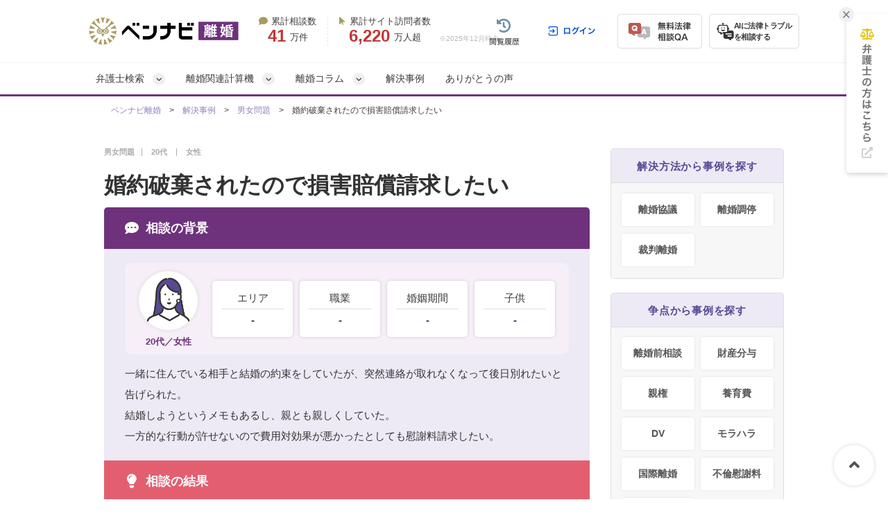

--- FILE ---
content_type: text/html; charset=UTF-8
request_url: https://ricon-pro.com/cases/378/
body_size: 19228
content:
<!DOCTYPE html>
<html lang="ja">
<head>
  <!-- Google tag (gtag.js) -->
<script async src="https://www.googletagmanager.com/gtag/js?id=G-DFRVZV0NJV"></script>
<script>
  window.dataLayer = window.dataLayer || [];
  function gtag(){dataLayer.push(arguments);}
  gtag('js', new Date());

  gtag('config', 'G-DFRVZV0NJV');
</script>


<!-- Google Tag Manager -->
<script>(function(w,d,s,l,i){w[l]=w[l]||[];w[l].push({'gtm.start':
new Date().getTime(),event:'gtm.js'});var f=d.getElementsByTagName(s)[0],
j=d.createElement(s),dl=l!='dataLayer'?'&l='+l:'';j.async=true;j.src=
'https://www.googletagmanager.com/gtm.js?id='+i+dl;f.parentNode.insertBefore(j,f);
})(window,document,'script','dataLayer','GTM-K6H4BZ');</script>
<!-- End Google Tag Manager -->


  <!-- Google tag (gtag.js) -->
<script async src="https://www.googletagmanager.com/gtag/js?id=AW-10870241331"></script>
<script>
  window.dataLayer = window.dataLayer || [];
  function gtag(){dataLayer.push(arguments);}
  gtag('js', new Date());

  gtag('config', 'AW-10870241331');
</script>


  <link rel="preconnect" href="https://www.google.com">
  <link rel="preconnect" href="https://www.gstatic.com" crossorigin>

  <meta charset="UTF-8">
  <meta name="referrer" content="no-referrer-when-downgrade"/>
  

  
    <title>婚約破棄されたので損害賠償請求したい｜ベンナビ離婚（旧：離婚弁護士ナビ）</title>
  <meta name="description" content="婚約破棄されたので損害賠償請求したい"/>
  <link rel="canonical" href="https://ricon-pro.com/cases/378/">

  <link rel="preload" href="https://use.fontawesome.com/releases/v6.2.1/css/all.css" as="style">
  <link rel="stylesheet" href="https://use.fontawesome.com/releases/v6.2.1/css/all.css" media="print" onload="this.media=&#39;all&#39;" />
    <link rel="stylesheet" href="https://use.fontawesome.com/releases/v5.15.4/css/all.css" media="screen" />
    <link href="/css/font-awesome.min.css" rel="preload" as="style" onload="this.onload=null;this.rel='stylesheet'">
    <noscript>
      <link href="/css/font-awesome.min.css" rel="stylesheet">
    </noscript>
    <link href="/fonts/fontawesome-webfont.woff2?v=4.7.0" rel="preload prefetch" as="font" type="font/woff2" crossorigin>
    <link rel="stylesheet" href="/assets/reset-88f4c87859e7fdd1e35e9e80b2d604eca04c20edc8a188102704a4b054b26a78.css" media="screen" />
    <link rel="stylesheet" href="/assets/remodal-556e940fb47ea9a58862da8b53c20d80f1f30cf0311851d9f2f7558d49a9e784.css" media="screen" />
    <link rel="stylesheet" href="/assets/remodal-default-theme-2145122dedec3ccf65a0809ecf4e6c7016db2d8cf0f825aaf439c04f3ee2c50d.css" media="screen" />
    <link rel="stylesheet" href="/assets/toastr-874e59c993fce64fd7b817c9471a6d08cf11f9aa9c2ed6244b0b5ec83ac84a79.css" media="screen" />
    <link rel="stylesheet" href="/assets/common-511cf17cf3c97438ae5c7099ea6987e3e32a6d32d151044010bb696de0eccaf9.css" media="screen" />
    <link rel="stylesheet" href="/assets/bennavi/common/style_only_layouts_pc-eda59374989b2259d27073517a53eeb5103dd7bc20220829ac5ff6ac6d0c835a.css" media="screen" />
    
      <link rel="stylesheet" href="/assets/office/pc_list-c1d0b4d857a85245874b29e2f4ff4dfd50fc81736be9d0046f9273f9f15a426a.css" media="screen" />
  <link rel="stylesheet" href="/assets/top/top_pc-91d0e621e65f4b0a317b532e4ff438239c6e84821d3d271311c0b1bbc6a99b4d.css" media="screen" />

    <script src="/assets/jquery-c52420a22e9d9ec672c14cc5e3502e2619204bb10e61c423ed036963daf5f49f.js"></script>
    <script src="/assets/jquery-ui-72675d1ba1894845a328b510f5486b794fc7e6ca184876681b51e9bd65cf565f.js"></script>
    <script src="/assets/jquery_ujs-8d03233d171001a2ff0dfbf0068a6ed41c66408366f15fa83e989c4c0d15cb81.js"></script>
    <script src="/assets/remodal.min-2d3e9ee946d9c4eb8c5d1d7d29e31f179d732ec51fadc6ac9dabbc25b5307510.js"></script>
    <script src="/assets/toastr-21c8547a0a5a4bc0032ad23dae1dc93f72d7647cfb82ff526970088b73fd947f.js"></script>
    <script src="/assets/bookmark-6b17572990e74033c9550aa37e9129364097ad2d0bdca3a9de0e9d4fe62a1854.js"></script>
    <script src="/assets/common-caded2d43b08874c4237507763002095e4b128c55bf3043f49ddb59fc6123c85.js"></script>

  
  

  <script src="/assets/front/add_utm_parameter-6c1cdfe2e029b2771089e5a4f8e4a78d966f4c4d75f3b5bf1bdf6d0f342f0cfa.js"></script>

  
  <meta name="csrf-param" content="authenticity_token" />
<meta name="csrf-token" content="fMVgjfa5Sxd49AZ-7u8cspdoE3rXpi8FjxwYvHkyFnLDcSD7SchrOO0pIZ-3X1NYJsuRa52EFnYLoL7qGVXMcg" />
  <link rel="icon" type="image/x-icon" href="/assets/favicon-cff392e85063b38fbc288c87f205c6228cb149c7e42eff2f84ccceea7a301de6.ico" />
  
    <script type="application/ld+json">
{
"@context": "http://schema.org",
"@type": "BreadcrumbList",
"itemListElement": [
{
"@type": "ListItem",
"position": "1",
"item": {
"@id": "https://ricon-pro.com/",
"name": "ベンナビ離婚"
}
}
,{
"@type": "ListItem",
"position": "2",
"item": {
"@id": "https://ricon-pro.com/cases/",
"name": "解決事例"
}
}
,{
"@type": "ListItem",
"position": "3",
"item": {
"@id": "https://ricon-pro.com/cases/danzyo/",
"name": "男女問題"
}
}
,{
"@type": "ListItem",
"position": "4",
"item": {
"@id": "https://ricon-pro.com/cases/378/",
"name": "婚約破棄されたので損害賠償請求したい"
}
}
]
}
</script>


  <!-- LINE Tag Base Code -->
<!-- Do Not Modify -->
<script>
  (function(g,d,o){
    g._ltq=g._ltq||[];g._lt=g._lt||function(){g._ltq.push(arguments)};
    var h=location.protocol==='https:'?'https://d.line-scdn.net':'http://d.line-cdn.net';
    var s=d.createElement('script');s.async=1;
    s.src=o||h+'/n/line_tag/public/release/v1/lt.js';
    var t=d.getElementsByTagName('script')[0];t.parentNode.insertBefore(s,t);
  })(window, document);
  _lt('init', {
    customerType: 'lap',
    tagId: 'b475ab7a-d2e1-4133-914d-2e9ad4ab16c8'
  });
  _lt('send', 'pv', ['b475ab7a-d2e1-4133-914d-2e9ad4ab16c8']);
</script>
<noscript>
  <img height="1" width="1" style="display:none"
       src="https://tr.line.me/tag.gif?c_t=lap&t_id=b475ab7a-d2e1-4133-914d-2e9ad4ab16c8&e=pv&noscript=1" />
</noscript>
<!-- End LINE Tag Base Code -->

<!-- LINE Tag Base Code -->
<!-- Do Not Modify -->
<script>
  (function(g,d,o){
    g._ltq=g._ltq||[];g._lt=g._lt||function(){g._ltq.push(arguments)};
    var h=location.protocol==='https:'?'https://d.line-scdn.net':'http://d.line-cdn.net';
    var s=d.createElement('script');s.async=1;
    s.src=o||h+'/n/line_tag/public/release/v1/lt.js';
    var t=d.getElementsByTagName('script')[0];t.parentNode.insertBefore(s,t);
  })(window, document);
  _lt('init', {
    customerType: 'account',
    tagId: '9d109375-b95f-4a9b-84de-e27be25671ba'
  });
  _lt('send', 'pv', ['9d109375-b95f-4a9b-84de-e27be25671ba']);
</script>
<noscript>
  <img height="1" width="1" style="display:none"
       src="https://tr.line.me/tag.gif?c_t=lap&t_id=9d109375-b95f-4a9b-84de-e27be25671ba&e=pv&noscript=1" />
</noscript>
<!-- End LINE Tag Base Code -->

  
  <script async src="https://www.google.com/recaptcha/api.js?render=6LdHTXEmAAAAAMWxz0GxCbiPfsvLgk3ZNa4hpZxz"></script>
  <style>
    .grecaptcha-badge { visibility: hidden; }
  </style>
</head>
<body class="office_solution_cases-class office_solution_cases-show-class">
<!-- Google Tag Manager (noscript) -->
<noscript><iframe src="https://www.googletagmanager.com/ns.html?id=GTM-K6H4BZ" height="0" width="0" style="display:none;visibility:hidden"></iframe></noscript>
<!-- End Google Tag Manager (noscript) -->


<div id="fb-root"></div>
<script>(function (d, s, id) {
  var js, fjs = d.getElementsByTagName(s)[0];
  if (d.getElementById(id)) return;
  js = d.createElement(s);
  js.id = id;
  js.src = "//connect.facebook.net/ja_JP/sdk.js#xfbml=1&version=v2.3";
  fjs.parentNode.insertBefore(js, fjs);
}(document, 'script', 'facebook-jssdk'));</script>

  <!-- ▼HEADER -->
<header class="bennavi-header" id="header">
  <div class="header-container">
    <div class="header-content">
      <div class="media-name">
        <a class="" href="/">
          <picture>
            <img decoding="async" height="40" alt="ベンナビ｜離婚" class="media-logo" src="/assets/bennavi/media_logo-42bd820cf1d885cbb2c36fb54e962ceb2098384c4924955e38c1d48ab7223e56.png" />
          </picture>
</a>      </div>
      <div class="media-achievement">
        <div class="achievement-item">
          <div class="item-label">
            <i class="fa-solid fa-comment"></i>累計相談数
          </div>
          <div class="item-value">
            <div class="value-count">41</div>
            万件
          </div>
        </div>
        <div class="achievement-item">
          <div class="item-label">
            <i class="fa-solid fa-arrow-pointer"></i>累計サイト訪問者数
          </div>
          <div class="item-value">
            <div class="value-count">6,220</div>
            万人超
          </div>
        </div>
        <div class="achievement-item--aside">
          <div class="achievement-footnote">※2025年12月時点</div>
        </div>
      </div>
      <div class="header__user-menu">
        <div class="user-menu user-menu--logged-in">
            <a class="user-menu__item item--history--non-login" href="/history/"><img alt="閲覧履歴" class="user-menu__item-image" src="/assets/common/user_menu/button_history-5487c28e63179c715d4bede806ae56bc91df9bfe471f3f5c37e7f8b660ed6738.png" /></a>
            <a class="user-menu__item item--log-in" href="/users/sign_in/"><img alt="ログイン" class="user-menu__item-image" src="/assets/common/user_menu/button_login-1f5ead0542d358a93aac9245f54921a44d4b4ff33962614fddc5ccc9b3384c2a.png" /></a>
          <a class="user-menu__item item--qa" href="/users/sign_up/"><img alt="無料法律相談Q&amp;A" class="user-menu__item-image" src="/assets/common/user_menu/button_qa-872b9d793d6b90d580769c5f48e10c764451987d644c71c54e5f8e3b45553788.png" /></a>

          <a target="_blank" class="user-menu__item item--chatbot" href="https://bennavi.jp/lp_line_chatbot/">
            <img decoding="async" alt="" class="icon-chatbot" src="/assets/common/user_menu/icon_chatbot-4bfd36f32e2a15cf029343691ca8846ea6f544c2a55547f44653361d760bb744.png" width="25" height="25" />
            <div class="item-label">AIに法律トラブル<br>を相談する</div>
</a>
        </div>
      </div>
    </div>
  </div>

  <nav class="header-global-nav">
    <div class="header-container">
      <div class="global-nav__guide-post">
        <ul class="global-nav nav--lv1">
          <li id="search_offices" class="multi-level">
            弁護士検索
          </li>
          <li id="ricon_calculators" class="multi-level">
            離婚関連計算機
          </li>
          <li id="media_columns" class="multi-level">
            離婚コラム
          </li>
          <li>
            <a class="" href="/cases/">解決事例</a>
          </li>
          <li>
            <a class="" href="/testimonials/">ありがとうの声</a>
          </li>
        </ul>
        <div id="search_offices_popover" class="search-offices-popover">
          <div class="popover-notch__guide-post">
            <ul id="search_offices_lv2" class="nav--lv2">
              <li id="search_offices_by_prefectures" class="">
                都道府県から探す
              </li>
              <li id="search_offices_by_metropolis" class="">
                主要都市から探す
              </li>
              <li id="search_offices_by_23wrads" class="">
                東京23区から探す
              </li>
              <li id="search_offices_by_problems" class="">
                相談内容から探す
              </li>
            </ul>
            <ul id="search_offices_lv3" class="nav--lv3">
              <li id="search_offices_by_region1" class="">
                北海道・東北
              </li>
              <li id="search_offices_by_region2" class="">
                関東
              </li>
              <li id="search_offices_by_region3" class="">
                北陸・甲信越
              </li>
              <li id="search_offices_by_region4" class="">
                東海
              </li>
              <li id="search_offices_by_region5" class="">
                関西
              </li>
              <li id="search_offices_by_region6" class="">
                中国・四国
              </li>
              <li id="search_offices_by_region7" class="">
                九州・沖縄
              </li>
            </ul>
            <ul id="search_offices_lv3_metroplis" class="nav--lv3 multi-col--2">
                <li>
                  <a href="/hokkaido/hokkaido-sapporoshi/">札幌市</a>
                </li>
                <li>
                  <a href="/miyagi/miyagiken-sendaishi/">仙台市</a>
                </li>
                <li>
                  <a href="/saitama/saitamaken-saitamashi/">さいたま市</a>
                </li>
                <li>
                  <a href="/chiba/chibaken-chibashi/">千葉市</a>
                </li>
                <li>
                  <a href="/kanagawa/kanagawaken-kawasakishi/">川崎市</a>
                </li>
                <li>
                  <a href="/kanagawa/kanagawaken-yokohamashi/">横浜市</a>
                </li>
                <li>
                  <a href="/niigata/niigataken-niigatashi/">新潟市</a>
                </li>
                <li>
                  <a href="/shizuoka/shizuokaken-shizuokashi/">静岡市</a>
                </li>
                <li>
                  <a href="/shizuoka/shizuokaken-hamamatsushi/">浜松市</a>
                </li>
                <li>
                  <a href="/aichi/aichiken-nagoyashi/">名古屋市</a>
                </li>
                <li>
                  <a href="/kyoto/kyotofu-kyotoshi/">京都市</a>
                </li>
                <li>
                  <a href="/osaka/osakafu-osakashi/">大阪市</a>
                </li>
                <li>
                  <a href="/osaka/osakafu-sakaishi/">堺市</a>
                </li>
                <li>
                  <a href="/hyogo/hyogoken-kobeshi/">神戸市</a>
                </li>
                <li>
                  <a href="/okayama/okayamaken-okayamashi/">岡山市</a>
                </li>
                <li>
                  <a href="/hiroshima/hiroshimaken-hiroshimashi/">広島市</a>
                </li>
                <li>
                  <a href="/fukuoka/fukuokaken-kitakyushushi/">北九州市</a>
                </li>
                <li>
                  <a href="/fukuoka/fukuokaken-fukuokashi/">福岡市</a>
                </li>
                <li>
                  <a href="/kumamoto/kumamotoken-kumamotoshi/">熊本市</a>
                </li>
            </ul>
            <ul id="search_offices_lv3_23wrads" class="nav--lv3 multi-col--2">
                <li id="" class="">
                  <a href="/tokyo/tokyoto-bunkyoku/" class="fal-bl-23wds">文京区</a>
                </li>
                <li id="" class="">
                  <a href="/tokyo/tokyoto-chiyodaku/" class="fal-bl-23wds">千代田区</a>
                </li>
                <li id="" class="">
                  <a href="/tokyo/tokyoto-shinjukuku/" class="fal-bl-23wds">新宿区</a>
                </li>
                <li id="" class="">
                  <a href="/tokyo/tokyoto-minatoku/" class="fal-bl-23wds">港区</a>
                </li>
                <li id="" class="">
                  <a href="/tokyo/tokyoto-chuoku/" class="fal-bl-23wds">中央区</a>
                </li>
                <li id="" class="">
                  <a href="/tokyo/tokyoto-shibuyaku/" class="fal-bl-23wds">渋谷区</a>
                </li>
                <li id="" class="">
                  <a href="/tokyo/tokyoto-meguroku/" class="fal-bl-23wds">目黒区</a>
                </li>
                <li id="" class="">
                  <a href="/tokyo/tokyoto-toshimaku/" class="fal-bl-23wds">豊島区</a>
                </li>
                <li id="" class="">
                  <a href="/tokyo/tokyoto-katsushikaku/" class="fal-bl-23wds">葛飾区</a>
                </li>
                <li id="" class="">
                  <a href="/tokyo/tokyoto-nerimaku/" class="fal-bl-23wds">練馬区</a>
                </li>
                <li id="" class="">
                  <a href="/tokyo/tokyoto-kitaku/" class="fal-bl-23wds">北区</a>
                </li>
                <li id="" class="">
                  <a href="/tokyo/tokyoto-setagayaku/" class="fal-bl-23wds">世田谷区</a>
                </li>
                <li id="" class="">
                  <a href="/tokyo/tokyoto-otaku/" class="fal-bl-23wds">大田区</a>
                </li>
                <li id="" class="">
                  <a href="/tokyo/tokyoto-suginamiku/" class="fal-bl-23wds">杉並区</a>
                </li>
                <li id="" class="">
                  <a href="/tokyo/tokyoto-shinagawaku/" class="fal-bl-23wds">品川区</a>
                </li>
                <li id="" class="">
                  <a href="/tokyo/tokyoto-arakawaku/" class="fal-bl-23wds">荒川区</a>
                </li>
                <li id="" class="">
                  <a href="/tokyo/tokyoto-taitoku/" class="fal-bl-23wds">台東区</a>
                </li>
                <li id="" class="">
                  <a href="/tokyo/tokyoto-nakanoku/" class="fal-bl-23wds">中野区</a>
                </li>
                <li id="" class="">
                  <a href="/tokyo/tokyoto-adachiku/" class="fal-bl-23wds">足立区</a>
                </li>
                <li id="" class="">
                  <a href="/tokyo/tokyoto-kotoku/" class="fal-bl-23wds">江東区</a>
                </li>
            </ul>
            <ul id="search_offices_lv3_problems" class="nav--lv3 multi-col--2">
                <li>
                  <a href="/all/sodan/">離婚前相談</a>
                </li>
                <li>
                  <a href="/all/rikonkyogi/">離婚協議</a>
                </li>
                <li>
                  <a href="/all/rikonchotei/">離婚調停</a>
                </li>
                <li>
                  <a href="/all/zaisanbunyo/">財産分与</a>
                </li>
                <li>
                  <a href="/all/shinken/">親権</a>
                </li>
                <li>
                  <a href="/all/youikuhi/">養育費</a>
                </li>
                <li>
                  <a href="/all/dv/">DV</a>
                </li>
                <li>
                  <a href="/all/morahara/">モラハラ</a>
                </li>
                <li>
                  <a href="/all/kokusairikon/">国際離婚</a>
                </li>
                <li>
                  <a href="/all/isharyo/">不倫・離婚慰謝料</a>
                </li>
                <li>
                  <a href="/all/riconsaiban/">離婚裁判</a>
                </li>
                <li>
                  <a href="/all/menkaikouryuu/">面会交流</a>
                </li>
                <li>
                  <a href="/all/tetsuduki/">離婚手続き</a>
                </li>
                <li>
                  <a href="/all/bekkyo/">別居</a>
                </li>
                <li>
                  <a href="/all/danzyo/">男女問題</a>
                </li>
                <li>
                  <a href="/all/jukunenricon/">熟年離婚</a>
                </li>
                <li>
                  <a href="/all/koninhiyou/">婚姻費用</a>
                </li>
            </ul>
            <ul id="search_offices_lv4_region1" class="nav--lv4">
                <li id="" class="">
                  <a href="/hokkaido/">北海道</a>
                </li>
                <li id="" class="">
                  <a href="/aomori/">青森</a>
                </li>
                <li id="" class="">
                  <a href="/iwate/">岩手</a>
                </li>
                <li id="" class="">
                  <a href="/miyagi/">宮城</a>
                </li>
                <li id="" class="">
                  <a href="/akita/">秋田</a>
                </li>
                <li id="" class="">
                  <a href="/yamagata/">山形</a>
                </li>
                <li id="" class="">
                  <a href="/fukushima/">福島</a>
                </li>
            </ul>
            <ul id="search_offices_lv4_region2" class="nav--lv4">
                <li id="" class="">
                  <a href="/tokyo/">東京</a>
                </li>
                <li id="" class="">
                  <a href="/kanagawa/">神奈川</a>
                </li>
                <li id="" class="">
                  <a href="/saitama/">埼玉</a>
                </li>
                <li id="" class="">
                  <a href="/chiba/">千葉</a>
                </li>
                <li id="" class="">
                  <a href="/ibaraki/">茨城</a>
                </li>
                <li id="" class="">
                  <a href="/gunma/">群馬</a>
                </li>
                <li id="" class="">
                  <a href="/tochigi/">栃木</a>
                </li>
            </ul>
            <ul id="search_offices_lv4_region3" class="nav--lv4">
                <li id="" class="">
                  <a href="/yamanashi/">山梨</a>
                </li>
                <li id="" class="">
                  <a href="/niigata/">新潟</a>
                </li>
                <li id="" class="">
                  <a href="/nagano/">長野</a>
                </li>
                <li id="" class="">
                  <a href="/toyama/">富山</a>
                </li>
                <li id="" class="">
                  <a href="/ishikawa/">石川</a>
                </li>
                <li id="" class="">
                  <a href="/fukui/">福井</a>
                </li>
            </ul>
            <ul id="search_offices_lv4_region4" class="nav--lv4">
                <li id="" class="">
                  <a href="/aichi/">愛知</a>
                </li>
                <li id="" class="">
                  <a href="/gifu/">岐阜</a>
                </li>
                <li id="" class="">
                  <a href="/shizuoka/">静岡</a>
                </li>
                <li id="" class="">
                  <a href="/mie/">三重</a>
                </li>
            </ul>
            <ul id="search_offices_lv4_region5" class="nav--lv4">
                <li id="" class="">
                  <a href="/osaka/">大阪</a>
                </li>
                <li id="" class="">
                  <a href="/hyogo/">兵庫</a>
                </li>
                <li id="" class="">
                  <a href="/kyoto/">京都</a>
                </li>
                <li id="" class="">
                  <a href="/shiga/">滋賀</a>
                </li>
                <li id="" class="">
                  <a href="/nara/">奈良</a>
                </li>
                <li id="" class="">
                  <a href="/wakayama/">和歌山</a>
                </li>
            </ul>
            <ul id="search_offices_lv4_region6" class="nav--lv4">
                <li id="" class="">
                  <a href="/tottori/">鳥取</a>
                </li>
                <li id="" class="">
                  <a href="/shimane/">島根</a>
                </li>
                <li id="" class="">
                  <a href="/okayama/">岡山</a>
                </li>
                <li id="" class="">
                  <a href="/hiroshima/">広島</a>
                </li>
                <li id="" class="">
                  <a href="/yamaguchi/">山口</a>
                </li>
                <li id="" class="">
                  <a href="/tokushima/">徳島</a>
                </li>
                <li id="" class="">
                  <a href="/kagawa/">香川</a>
                </li>
                <li id="" class="">
                  <a href="/ehime/">愛媛</a>
                </li>
                <li id="" class="">
                  <a href="/kochi/">高知</a>
                </li>
            </ul>
            <ul id="search_offices_lv4_region7" class="nav--lv4">
                <li id="" class="">
                  <a href="/fukuoka/">福岡</a>
                </li>
                <li id="" class="">
                  <a href="/saga/">佐賀</a>
                </li>
                <li id="" class="">
                  <a href="/nagasaki/">長崎</a>
                </li>
                <li id="" class="">
                  <a href="/kumamoto/">熊本</a>
                </li>
                <li id="" class="">
                  <a href="/oita/">大分</a>
                </li>
                <li id="" class="">
                  <a href="/miyazaki/">宮崎</a>
                </li>
                <li id="" class="">
                  <a href="/kagoshima/">鹿児島</a>
                </li>
                <li id="" class="">
                  <a href="/okinawa/">沖縄</a>
                </li>
            </ul>
          </div>
        </div>
        <div id="columns_categories_popover" class="columns-categories-popover">
          <div class="popover-notch__guide-post">
            <ul id="columns_categories_lv2" class="nav--lv2">
                <li id="" class="">
                  <a class="link-post-cat" href="/columns/rikonchotei/">離婚調停</a>
                </li>
                <li id="" class="">
                  <a class="link-post-cat" href="/columns/isharyo/">慰謝料</a>
                </li>
                <li id="" class="">
                  <a class="link-post-cat" href="/columns/shinken/">親権（子供）</a>
                </li>
                <li id="" class="">
                  <a class="link-post-cat" href="/columns/zaisanbunyo/">財産分与</a>
                </li>
                <li id="" class="">
                  <a class="link-post-cat" href="/columns/mennkai/">面会交流</a>
                </li>
                <li id="" class="">
                  <a class="link-post-cat" href="/columns/morahara/">モラハラ</a>
                </li>
                <li id="" class="">
                  <a class="link-post-cat" href="/columns/youikuhi/">養育費</a>
                </li>
                <li id="" class="">
                  <a class="link-post-cat" href="/columns/dv/">DV</a>
                </li>
                <li id="" class="">
                  <a class="link-post-cat" href="/columns/kokusairikon/">国際離婚</a>
                </li>
                <li id="" class="">
                  <a class="link-post-cat" href="/columns/other/">その他</a>
                </li>
                <li id="" class="">
                  <a class="link-post-cat" href="/columns/riconsaiban/">離婚裁判</a>
                </li>
                <li id="" class="">
                  <a class="link-post-cat" href="/columns/hurin/">不倫</a>
                </li>
                <li id="" class="">
                  <a class="link-post-cat" href="/columns/cause/">離婚原因</a>
                </li>
                <li id="" class="">
                  <a class="link-post-cat" href="/columns/kyougirikon/">協議離婚</a>
                </li>
                <li id="" class="">
                  <a class="link-post-cat" href="/columns/jukunenrikon/">熟年離婚</a>
                </li>
                <li id="" class="">
                  <a class="link-post-cat" href="/columns/after/">離婚後の生活</a>
                </li>
                <li id="" class="">
                  <a class="link-post-cat" href="/columns/consultation/">離婚の相談先</a>
                </li>
                <li id="" class="">
                  <a class="link-post-cat" href="/columns/preparation/">離婚準備</a>
                </li>
                <li id="" class="">
                  <a class="link-post-cat" href="/columns/uwakityousa/">浮気調査</a>
                </li>
                <li id="" class="">
                  <a class="link-post-cat" href="/columns/survey/">調査・アンケート</a>
                </li>
            </ul>
          </div>
        </div>
        <div id="ricon_calculators_popover" class="ricon-calculators-popover">
          <div class="popover-notch__guide-post">
            <ul id="ricon_calculators_lv2" class="nav--lv2">
              <li>
                <a class="" href="/isharyo/calculator/">慰謝料計算機</a>
              </li>
              <li>
                <a class="" href="/youikuhi/calculator/">養育費計算機</a>
              </li>
              <li>
                <a class="" href="/koninhiyou/calculator/">婚姻費用計算機</a>
              </li>
              <li>
                <a class="" href="/zaisanbunyo/calculator/">財産分与計算機</a>
              </li>
            </ul>
          </div>
        </div>
      </div>
    </div>
  </nav>
</header>
<!-- ▲HEADER -->


<!-- ▼CONTENTS -->

<section class="subheader_cases">
  <div id="page-title-area" class="layout-inner">
    <!-- ヘッダー部 パンくずリスト -->
<div id="header-crumb">
  <div class="crumb">
    <a class="" href="/">ベンナビ離婚</a>　>　<a class="" href="/cases/">解決事例</a>　>　<a class="" href="/cases/danzyo/">男女問題</a>　>　婚約破棄されたので損害賠償請求したい
  </div>
</div>


  </div>
</section>

<div id="main" class="layout-inner clearfix" style="display: flex; justify-content: space-between;">

  <div id="main-right">

    <div id="content-area">
      <div class="cases-content">

        <div class="cases__main">

          <div class="cases-header">
            <div class="cases-category-wrapper">
                <div class="cases-category-tag">
                  男女問題
                </div>
                <div class="cases__client-data-tag">
                  20代
                </div>
                <div class="cases__client-data-tag">
                  女性
                </div>
            </div>
            <div class="button__bookmark-guide positoin--columns-detail">
              
            </div>
            <h1 class="cases-title">
              婚約破棄されたので損害賠償請求したい
            </h1>
          </div>


          <div class="cases-client">
            <h2 class="cases-client__header">
              相談の背景
            </h2>
            <div class="cases-client__body">

              <div class="cases-client__data">
                <div class="cases-client__avatar-wrapper">
                  <div class="avatar-image female--young"></div>
                  <div class="avatar-name">
                    20代／女性
                  </div>
                </div>
                <div class="cases-client__info-wrapper">
                  <div class="info-item">
                    <div class="item-name">エリア</div>
                    <div class="item-value">
                      -
                    </div>
                  </div>
                  <div class="info-item">
                    <div class="item-name">職業</div>
                    <div class="item-value">
                      -
                    </div>
                  </div>
                  <div class="info-item">
                    <div class="item-name">婚姻期間</div>
                    <div class="item-value">
                      -
                    </div>
                  </div>
                  <div class="info-item">
                    <div class="item-name">子供</div>
                    <div class="item-value">
                      -
                    </div>
                  </div>
                </div>
              </div>

              <div class="cases-client__consultation">
                一緒に住んでいる相手と結婚の約束をしていたが、突然連絡が取れなくなって後日別れたいと告げられた。<br />結婚しようというメモもあるし、親とも親しくしていた。<br />一方的な行動が許せないので費用対効果が悪かったとしても慰謝料請求したい。
              </div>
            </div>
          </div>

          <div class="cases-lawyer">
            <h2 class="cases-lawyer__header">
              相談の結果
            </h2>
            <div class="cases-lawyer__body">

                <div class="cases-merit">
                  <div class="cases-merit__detail">
                    ３０万円
                  </div>
                  <img decoding="async" alt="得られたメリット" class="cases-merit__ribbon" src="/assets/cases/cases_merit_ribbon-2b29da9343881bacdaea5653150bc85403082f111211bdc76a0178f879144054.png" width="181" height="46" />
                </div>

                <div class="result-sentence">
                  ３０万円を支払うことで終結した。
                </div>

              <div class="lawyers-responsed">
                <div class="responsed-heading">弁護士の対応</div>
                <div class="responsed-sentence">
                  まずは、婚約の成立を証明するため、今までの生活状況を整理し、客観的証拠を集め、相手方と交渉した。<br />その上で、金額について交渉したが、依頼者が即金で支払える分での示談を望んだ。
                </div>
              </div>
            </div>

          </div>
        </div>


          <div class="office-solution-cases">
            <h2 class="office-solution-cases__header">
              関連する解決事例
            </h2>
            <div class="office-solution-cases__loop">
                <div class="office-solution-cases__item">
                  <div class="cases-details">

                    <div class="cases-category-tag-group">
                        <div class="cases-category">
                          不倫慰謝料
                        </div>
                        <div class="cases-category">
                          離婚協議
                        </div>
                        <div class="cases__client-data-tag">
                          30代
                        </div>
                        <div class="cases__client-data-tag">
                          女性
                        </div>
                    </div>
                  </div>
                  <a href="/cases/50/">
                    <div class="item-body">
                      <h3 class="cases-title">
                        会社社長をしている旦那の浮気相手に対する退職請求
                      </h3>
                        <table class="cases__solved-benefits__table">
                          <tbody>
                          <tr class="cases__solved-benefits-row">
                            <td class="td-1">
                              <div class="cases__solved-benefits__header"></div>
                            </td>
                            <td class="td-2">
                              <p class="cases__solved-benefits">
                                １１０万円
                              </p>
                            </td>
                          </tr>
                          </tbody>
                        </table>
                    </div>
</a>                </div>
                <div class="office-solution-cases__item">
                  <div class="cases-details">

                    <div class="cases-category-tag-group">
                        <div class="cases-category">
                          不倫慰謝料
                        </div>
                        <div class="cases__client-data-tag">
                          20代
                        </div>
                        <div class="cases__client-data-tag">
                          女性
                        </div>
                    </div>
                  </div>
                  <a href="/cases/835/">
                    <div class="item-body">
                      <h3 class="cases-title">
                        婚約中に浮気した交際相手に対する慰謝料請求
                      </h3>
                    </div>
</a>                </div>
                <div class="office-solution-cases__item">
                  <div class="cases-details">

                    <div class="cases-category-tag-group">
                        <div class="cases-category">
                          不倫慰謝料
                        </div>
                        <div class="cases-category">
                          離婚協議
                        </div>
                        <div class="cases__client-data-tag">
                          40代
                        </div>
                        <div class="cases__client-data-tag">
                          女性
                        </div>
                    </div>
                  </div>
                  <a href="/cases/42/">
                    <div class="item-body">
                      <h3 class="cases-title">
                        離婚時に慰謝料・財産分与を２７５０万円取得した事例
                      </h3>
                        <table class="cases__solved-benefits__table">
                          <tbody>
                          <tr class="cases__solved-benefits-row">
                            <td class="td-1">
                              <div class="cases__solved-benefits__header"></div>
                            </td>
                            <td class="td-2">
                              <p class="cases__solved-benefits">
                                2750万円
                              </p>
                            </td>
                          </tr>
                          </tbody>
                        </table>
                    </div>
</a>                </div>
                <div class="office-solution-cases__item">
                  <div class="cases-details">

                    <div class="cases-category-tag-group">
                        <div class="cases-category">
                          財産分与
                        </div>
                        <div class="cases-category">
                          離婚調停
                        </div>
                        <div class="cases__client-data-tag">
                          40代
                        </div>
                        <div class="cases__client-data-tag">
                          男性
                        </div>
                    </div>
                  </div>
                  <a href="/cases/916/">
                    <div class="item-body">
                      <h3 class="cases-title">
                        相手方の有責性を主張して婚姻費用を3万円減額！
                      </h3>
                        <table class="cases__solved-benefits__table">
                          <tbody>
                          <tr class="cases__solved-benefits-row">
                            <td class="td-1">
                              <div class="cases__solved-benefits__header"></div>
                            </td>
                            <td class="td-2">
                              <p class="cases__solved-benefits">
                                毎月の婚姻費用が15万円→12万円に減額された。
                              </p>
                            </td>
                          </tr>
                          </tbody>
                        </table>
                    </div>
</a>                </div>
                <div class="office-solution-cases__item">
                  <div class="cases-details">

                    <div class="cases-category-tag-group">
                        <div class="cases-category">
                          男女問題
                        </div>
                        <div class="cases-category">
                          離婚調停
                        </div>
                        <div class="cases__client-data-tag">
                          40代
                        </div>
                        <div class="cases__client-data-tag">
                          女性
                        </div>
                    </div>
                  </div>
                  <a href="/cases/46/">
                    <div class="item-body">
                      <h3 class="cases-title">
                        どうしても離婚をしたくない
                      </h3>
                        <table class="cases__solved-benefits__table">
                          <tbody>
                          <tr class="cases__solved-benefits-row">
                            <td class="td-1">
                              <div class="cases__solved-benefits__header"></div>
                            </td>
                            <td class="td-2">
                              <p class="cases__solved-benefits">
                                月額１８万円の支払い＋未払い分婚姻費用の実現・離婚回避
                              </p>
                            </td>
                          </tr>
                          </tbody>
                        </table>
                    </div>
</a>                </div>
            </div>
            <a class="office-solution-cases__link-button" href="/cases/danzyo/">男女問題の解決事例一覧</a>
          </div>
      </div>


    </div>

  </div>

  <div id="main-left">
    <div class="cases__solutions-and-points__search">
  <div class="solutions-and-points__search-header">
    解決方法から事例を探す
  </div>
  <div class="solutions-and-points__search-body">
    <div class="solutions-and-points__link-button-group">
        <a class="solutions-and-points__link-button" href="/cases/rikonkyogi/">離婚協議</a>
        <a class="solutions-and-points__link-button" href="/cases/rikonchotei/">離婚調停</a>
        <a class="solutions-and-points__link-button" href="/cases/saibanrikon/">裁判離婚</a>
    </div>
  </div>
</div>
<div class="cases__solutions-and-points__search">
  <div class="solutions-and-points__search-header">
    争点から事例を探す
  </div>
  <div class="solutions-and-points__search-body">
    <div class="solutions-and-points__link-button-group">
        <a class="solutions-and-points__link-button" href="/cases/sodan/">離婚前相談</a>
        <a class="solutions-and-points__link-button" href="/cases/zaisanbunyo/">財産分与</a>
        <a class="solutions-and-points__link-button" href="/cases/shinken/">親権</a>
        <a class="solutions-and-points__link-button" href="/cases/youikuhi/">養育費</a>
        <a class="solutions-and-points__link-button" href="/cases/dv/">DV</a>
        <a class="solutions-and-points__link-button" href="/cases/morahara/">モラハラ</a>
        <a class="solutions-and-points__link-button" href="/cases/kokusairikon/">国際離婚</a>
        <a class="solutions-and-points__link-button" href="/cases/isharyo/">不倫慰謝料</a>
        <a class="solutions-and-points__link-button" href="/cases/danzyo/">男女問題</a>
    </div>
  </div>
</div>

    <div style="position: sticky;top: 20px;">
  <div style="margin: 20px 0;">
    <a href="/users/sign_up/">
      <img alt="" style="width: 100%;" src="/assets/cases/qa_pc-623d2cb4440abe639401f3e6fbc757c384f7604258eab695dc27e5b2f0959c2d.png" />
</a>  </div>
  <div style="margin: 20px 0;">
    <a target="_blank" href="https://bennavi.jp/lp_line_4">
      <img alt="" style="width: 100%;" src="/assets/cases/line_pc-9a6bf4dd9c8a7b6713429ba9f2ce7acffdb9da24b94bf39e58f97366e6b75e37.png" />
</a>  </div>
</div>

  </div>

</div>

<section>
  <div class="section section--search-prefectures">
    <div class="fal-bld-upper">
      <div class="fal-bu-prefectures">
        <h2 class="fal-bu-pref-hdr" style="vertical-align: baseline;">
          都道府県から探す
        </h2>
        <div class="fal-bu-pref-casing">
          <div class="fal-bu-pref-group">
            <div class="fal-bu-region">
              <div class="fal-bu-region-hdr">
                北海道・東北
              </div>
              <div class="fal-bu-region-pref-group">
                <a href="/hokkaido/" class="fal-bu-region-pref">北海道</a>
                <a href="/aomori/" class="fal-bu-region-pref">青森</a>
                <a href="/iwate/" class="fal-bu-region-pref">岩手</a>
                <a href="/miyagi/" class="fal-bu-region-pref">宮城</a>
                <a href="/akita/" class="fal-bu-region-pref">秋田</a>
                <a href="/yamagata/" class="fal-bu-region-pref">山形</a>
                <a href="/fukushima/" class="fal-bu-region-pref">福島</a>
              </div>
            </div>
            <div class="fal-bu-region">
              <div class="fal-bu-region-hdr">
                関東
              </div>
              <div class="fal-bu-region-pref-group">
                <a href="/tokyo/" class="fal-bu-region-pref">東京</a>
                <a href="/kanagawa/" class="fal-bu-region-pref">神奈川</a>
                <a href="/saitama/" class="fal-bu-region-pref">埼玉</a>
                <a href="/chiba/" class="fal-bu-region-pref">千葉</a>
                <a href="/ibaraki/" class="fal-bu-region-pref">茨城</a>
                <a href="/gunma/" class="fal-bu-region-pref">群馬</a>
                <a href="/tochigi/" class="fal-bu-region-pref">栃木</a>
              </div>
            </div>
            <div class="fal-bu-region">
              <div class="fal-bu-region-hdr">
                中部
              </div>
              <div class="fal-bu-region-pref-group">
                <a href="/aichi/" class="fal-bu-region-pref">愛知</a>
                <a href="/gifu/" class="fal-bu-region-pref">岐阜</a>
                <a href="/shizuoka/" class="fal-bu-region-pref">静岡</a>
                <a href="/mie/" class="fal-bu-region-pref">三重</a>
                <a href="/yamanashi/" class="fal-bu-region-pref">山梨</a>
                <a href="/niigata/" class="fal-bu-region-pref">新潟</a>
                <a href="/nagano/" class="fal-bu-region-pref">長野</a>
                <a href="/toyama/" class="fal-bu-region-pref">富山</a>
                <a href="/ishikawa/" class="fal-bu-region-pref">石川</a>
                <a href="/fukui/" class="fal-bu-region-pref">福井</a>
              </div>
            </div>
            <div class="fal-bu-region">
              <div class="fal-bu-region-hdr">
                関西
              </div>
              <div class="fal-bu-region-pref-group">
                <a href="/osaka/" class="fal-bu-region-pref">大阪</a>
                <a href="/hyogo/" class="fal-bu-region-pref">兵庫</a>
                <a href="/kyoto/" class="fal-bu-region-pref">京都</a>
                <a href="/shiga/" class="fal-bu-region-pref">滋賀</a>
                <a href="/nara/" class="fal-bu-region-pref">奈良</a>
                <a href="/wakayama/" class="fal-bu-region-pref">和歌山</a>
              </div>
            </div>
            <div class="fal-bu-region">
              <div class="fal-bu-region-hdr">
                中国・四国
              </div>
              <div class="fal-bu-region-pref-group">
                <a href="/tottori/" class="fal-bu-region-pref">鳥取</a>
                <a href="/shimane/" class="fal-bu-region-pref">島根</a>
                <a href="/okayama/" class="fal-bu-region-pref">岡山</a>
                <a href="/hiroshima/" class="fal-bu-region-pref">広島</a>
                <a href="/yamaguchi/" class="fal-bu-region-pref">山口</a>
                <a href="/tokushima/" class="fal-bu-region-pref">徳島</a>
                <a href="/kagawa/" class="fal-bu-region-pref">香川</a>
                <a href="/ehime/" class="fal-bu-region-pref">愛媛</a>
                <a href="/kochi/" class="fal-bu-region-pref">高知</a>
              </div>
            </div>
            <div class="fal-bu-region">
              <div class="fal-bu-region-hdr">
                九州・沖縄
              </div>
              <div class="fal-bu-region-pref-group">
                <a href="/fukuoka/" class="fal-bu-region-pref">福岡</a>
                <a href="/saga/" class="fal-bu-region-pref">佐賀</a>
                <a href="/nagasaki/" class="fal-bu-region-pref">長崎</a>
                <a href="/kumamoto/" class="fal-bu-region-pref">熊本</a>
                <a href="/oita/" class="fal-bu-region-pref">大分</a>
                <a href="/miyazaki/" class="fal-bu-region-pref">宮崎</a>
                <a href="/kagoshima/" class="fal-bu-region-pref">鹿児島</a>
                <a href="/okinawa/" class="fal-bu-region-pref">沖縄</a>
              </div>
            </div>
          </div><!-- fal-bu-pref-group -->
          <div class="fal-bu-pref-jpnmap">
            <div id="area-search-inner-left" class="area-search-inner-left">
              <div class="area-name okinawa"></div>
              <div class="area-name hokkaido"></div>
              <div class="area-name chubu"></div>
              <div class="area-name touhoku"></div>
              <div class="area-name chugoku"></div>
              <div class="area-name kyusyu"></div>
              <div class="area-name kansai"></div>
              <div class="area-name kanto"></div>
              <div id="touhoku-panel" class="touhoku-panel">
                <div class="panel-box">
                  <div class="panel-title">東北</div>
                  <div class="panel-list clearfix">
                    <a href="/aomori/" class="link-plst">青森</a>
                    <a href="/akita/" class="link-plst">秋田</a>
                    <a href="/yamagata/" class="link-plst">山形</a>
                    <a href="/iwate/" class="link-plst">岩手</a>
                    <a href="/miyagi/" class="link-plst">宮城</a>
                    <a href="/fukushima/" class="link-plst">福島</a>
                  </div>
                  <div class="panel-closing-button"><i class="fas fa-times"></i></div>
                </div>
              </div>
              <div id="chubu-panel" class="chubu-panel">
                <div class="panel-box">
                  <div class="panel-title">中部</div>
                  <div class="panel-list clearfix">
                    <a href="/aichi/" class="link-plst">愛知</a>
                    <a href="/gifu/" class="link-plst">岐阜</a>
                    <a href="/shizuoka/" class="link-plst">静岡</a>
                    <a href="/mie/" class="link-plst">三重</a>
                    <a href="/niigata/" class="link-plst">新潟</a>
                    <a href="/yamanashi/" class="link-plst">山梨</a>
                    <a href="/nagano/" class="link-plst">長野</a>
                    <a href="/ishikawa/" class="link-plst">石川</a>
                    <a href="/toyama/" class="link-plst">富山</a>
                    <a href="/fukui/" class="link-plst">福井</a>
                  </div>
                  <div class="panel-closing-button"><i class="fas fa-times"></i></div>
                </div>
              </div>
              <div id="kanto-panel" class="kanto-panel">
                <div class="panel-box">
                  <div class="panel-title">関東</div>
                  <div class="panel-list clearfix">
                    <a href="/tokyo/" class="link-plst">東京</a>
                    <a href="/kanagawa/" class="link-plst">神奈川</a>
                    <a href="/saitama/" class="link-plst">埼玉</a>
                    <a href="/chiba/" class="link-plst">千葉</a>
                    <a href="/tochigi/" class="link-plst">栃木</a>
                    <a href="/ibaraki/" class="link-plst">茨城</a>
                    <a href="/gunma/" class="link-plst">群馬</a>
                    <div class="space"></div>
                  </div>
                  <div class="panel-closing-button"><i class="fas fa-times"></i></div>
                </div>
              </div>
              <div id="chugoku-panel" class="chugoku-panel">
                <div class="panel-box">
                  <div class="panel-title">中国・四国</div>
                  <div class="panel-list clearfix">
                    <a href="/okayama/" class="link-plst">岡山</a>
                    <a href="/hiroshima/" class="link-plst">広島</a>
                    <a href="/tottori/" class="link-plst">鳥取</a>
                    <a href="/shimane/" class="link-plst">島根</a>
                    <a href="/yamaguchi/" class="link-plst">山口</a>
                    <a href="/kagawa/" class="link-plst">香川</a>
                    <a href="/tokushima/" class="link-plst">徳島</a>
                    <a href="/ehime/" class="link-plst">愛媛</a>
                    <a href="/kochi/" class="link-plst">高知</a>
                  </div>
                  <div class="panel-closing-button"><i class="fas fa-times"></i></div>
                </div>
              </div>
              <div id="kansai-panel" class="kansai-panel">
                <div class="panel-box">
                  <div class="panel-title">関西</div>
                  <div class="panel-list clearfix">
                    <a href="/osaka/" class="link-plst">大阪</a>
                    <a href="/hyogo/" class="link-plst">兵庫</a>
                    <a href="/kyoto/" class="link-plst">京都</a>
                    <a href="/shiga/" class="link-plst">滋賀</a>
                    <a href="/nara/" class="link-plst">奈良</a>
                    <a href="/wakayama/" class="link-plst">和歌山</a>
                  </div>
                  <div class="panel-closing-button"><i class="fas fa-times"></i></div>
                </div>
              </div>
              <div id="kyusyu-panel" class="kyusyu-panel">
                <div class="panel-box">
                  <div class="panel-title">九州</div>
                  <div class="panel-list clearfix">
                    <a href="/fukuoka/" class="link-plst">福岡</a>
                    <a href="/saga/" class="link-plst">佐賀</a>
                    <a href="/nagasaki/" class="link-plst">長崎</a>
                    <a href="/kumamoto/" class="link-plst">熊本</a>
                    <a href="/oita/" class="link-plst">大分</a>
                    <a href="/miyazaki/" class="link-plst">宮崎</a>
                    <a href="/kagoshima/" class="link-plst">鹿児島</a>
                    <div class="space"></div>
                  </div>
                  <div class="panel-closing-button"><i class="fas fa-times"></i></div>
                </div>
              </div>
              <div class="hokkaido">
                北海道
                <a href="/hokkaido/" style="position: absolute;top: 0;width: 65px;">　</a>
              </div>
              <div id="area-button-touhoku" class="touhoku">
                東北
              </div>
              <div id="area-button-chubu" class="chubu">
                中部
              </div>
              <div id="area-button-kanto" class="kanto">
                関東
              </div>
              <div id="area-button-chugoku" class="chugoku">
                中国・四国
              </div>
              <div id="area-button-kansai" class="kansai">
                関西
              </div>
              <div id="area-button-kyusyu" class="kyusyu">
                九州
              </div>
              <div class="okinawa">
                沖縄
                <a href="/okinawa/" style="position: absolute;top: 0;width: 65px;">　</a>
              </div>
            </div><!-- area-search-inner-left -->
          </div><!-- fal-bu-pref-jpnmap -->
        </div><!-- fal-bu-pref-casing -->
      </div><!-- fal-bu-prefectures -->
    </div>
  </div>
</section>

<script>
  $(function(){
    $('#area-button-touhoku').on('click',function(){
      $('#touhoku-panel').addClass('panel-visible');
      $('#chubu-panel,#kanto-panel,#kansai-panel,#chugoku-panel,#kyusyu-panel').removeClass('panel-visible');
    });
  });
  $(function(){
    $('#area-button-chubu').on('click',function(){
      $('#chubu-panel').addClass('panel-visible');
      $('#touhoku-panel,#kanto-panel,#kansai-panel,#chugoku-panel,#kyusyu-panel').removeClass('panel-visible');
    });
  });
  $(function(){
    $('#area-button-kanto').on('click',function(){
      $('#kanto-panel').addClass('panel-visible');
      $('#touhoku-panel,#chubu-panel,#kansai-panel,#chugoku-panel,#kyusyu-panel').removeClass('panel-visible');
    });
  });
  $(function(){
    $('#area-button-kansai').on('click',function(){
      $('#kansai-panel').addClass('panel-visible');
      $('#touhoku-panel,#chubu-panel,#kanto-panel,#chugoku-panel,#kyusyu-panel').removeClass('panel-visible');
    });
  });
  $(function(){
    $('#area-button-chugoku').on('click',function(){
      $('#chugoku-panel').addClass('panel-visible');
      $('#touhoku-panel,#chubu-panel,#kanto-panel,#kansai-panel,#kyusyu-panel').removeClass('panel-visible');
    });
  });
  $(function(){
    $('#area-button-kyusyu').on('click',function(){
      $('#kyusyu-panel').addClass('panel-visible');
      $('#touhoku-panel,#chubu-panel,#kanto-panel,#kansai-panel,#chugoku-panel').removeClass('panel-visible');
    });
  });
  $(function(){
    $('.panel-closing-button').on('click',function(){
      $('#touhoku-panel,#chubu-panel,#kanto-panel,#kansai-panel,#chugoku-panel,#kyusyu-panel').removeClass('panel-visible');
    });
  });
</script>


<div class="main-content">
  <div class="section-cal">

    <div class="cal-screen"></div>

    <div class="cal-below"></div>

    <div class="cal-above">

      <div class="secondary-hdr-outside cal">
        <h2 class="secondary-header">
          弁護士に相談する
        </h2>
        <p class="secondary-dsc">
          慰謝料・親権・DVなど、離婚問題が得意な弁護士に相談することができます。
        </p>
      </div>

      <div class="switch-tab-container">

        <div class="cta-detail-parts-wrap">
          <div class="cta-detail-parts">

  <ul role="switch-tab-list">
    <li class="stl-li">
      <a class="cta-tokyo area-select tab link-stl selected">
        東京
      </a>
    </li>
    <li class="stl-li">
      <a class="cta-osaka area-select tab link-stl">
        大阪
      </a>
    </li>
    <li class="stl-li">
      <a class="cta-kanagawa area-select tab link-stl">
        神奈川
      </a>
    </li>
    <li class="stl-li">
      <a class="cta-aichi area-select tab link-stl">
        愛知
      </a>
    </li>
    <li class="stl-li">
      <a class="cta-fukuoka area-select tab link-stl">
        福岡
      </a>
    </li>
    <li class="stl-li">
      <a class="cta-sonota area-select tab link-stl">
        <span class="sonota">その他</span>
      </a>
    </li>
  </ul><!-- switch-tab-list -->

  <div class="page-office-loop">

      <div class="page-office">
        <a href="/offices/971/">
          <picture>
            <source type="image/webp" srcset="https://s3-ap-northeast-1.amazonaws.com/navi-admin-prod/system/images/6584/office_info_202204181154_65841_w220.jpg.webp?">
            <img class="pgofc-thumb" src="https://s3-ap-northeast-1.amazonaws.com/navi-admin-prod/system/images/6584/office_info_202204181154_65841_w220.jpg?" />
          </picture>
</a>        <a class="pgofc-name" href="/offices/971/">伊藤英徳法律事務所</a>
        <div class="pgofc-address">
          東京都千代田区麹町2-10-3エキスパートオフィス麹町1階
        </div>
        <p class="pgofc-excerpt">
          <span style="color:black">【<b>駅から徒歩2分｜</b></span><b><span style="color:#4472c4">オンライン面談可</span></b><span style="color:black">】</span><b><span style="background:yellow">弁護士歴<span lang="EN-US" style="color:black">18</span><span style="color:black">年</span>目の<span style="color:black">経験豊富な弁護士</span></span></b><span style="color:black">が、信頼関係を大切に解決後まで手厚いサポート！あなたのお話しを丁寧にお伺いし、</span><b><span style="color:red">最適</span></b><b><span style="color:black">な解決</span></b><span style="color:black">へと導きます【<b>初回面談は</b></span><b><span style="color:red">時間無制限</span></b><b><span style="color:black">：1.1万円</span></b><span style="color:black">】</span>

        </p>
      </div>
      <div class="page-office">
        <a href="/offices/1037/">
          <picture>
            <source type="image/webp" srcset="https://s3-ap-northeast-1.amazonaws.com/navi-admin-prod/system/images/7005/office_info_202502101410_70051_w220.jpg.webp?">
            <img class="pgofc-thumb" src="https://s3-ap-northeast-1.amazonaws.com/navi-admin-prod/system/images/7005/office_info_202502101410_70051_w220.jpg?" />
          </picture>
</a>        <a class="pgofc-name" href="/offices/1037/">【面談予約専用窓口】弁護士 濵門 俊也（東京新生法律事務所）</a>
        <div class="pgofc-address">
          東京都中央区日本橋人形町1-6-2安井ビル5階
        </div>
        <p class="pgofc-excerpt">
          <b>◆<span style="color:red">初回面談無料：面談時間の制限なし</span>◆<span style="background-color:#ffff00;">法テラス利用可</span>◆弁護士とじっくり納得いくまで面談できます。「離婚調停を依頼したい」「相手との交渉に限界を感じているので、弁護士に任せたい」という方、ぜひご相談ください。<span style="color:#0070c0">《相談はすべて面談で丁寧に対応！》</span></b>

        </p>
      </div>
      <div class="page-office">
        <a href="/offices/661/">
          <picture>
            <source type="image/webp" srcset="https://s3-ap-northeast-1.amazonaws.com/navi-admin-prod/system/images/3490/office_info_202104081243_34901_w220.jpg.webp?">
            <img class="pgofc-thumb" src="https://s3-ap-northeast-1.amazonaws.com/navi-admin-prod/system/images/3490/office_info_202104081243_34901_w220.jpg?" />
          </picture>
</a>        <a class="pgofc-name" href="/offices/661/">弁護士 新井 均（常葉法律事務所）</a>
        <div class="pgofc-address">
          東京都千代田区神田須田町1-14-6 神田荒木ビル6階
        </div>
        <p class="pgofc-excerpt">
          【弁護士歴29年】離婚案件を多く経験した弁護士が、培ったノウハウを活かして交渉に挑みます。面談にて、依頼者様のお気持ちを伺った上でどうサポートできるか全力で考えますので、まずは面談にいらしてください。

        </p>
      </div>
      <div class="page-office">
        <a href="/offices/1487/">
          <picture>
            <source type="image/webp" srcset="https://s3-ap-northeast-1.amazonaws.com/navi-admin-prod/system/images/11920/office_info_202501161743_119201_w220.jpg.webp?">
            <img class="pgofc-thumb" src="https://s3-ap-northeast-1.amazonaws.com/navi-admin-prod/system/images/11920/office_info_202501161743_119201_w220.jpg?" />
          </picture>
</a>        <a class="pgofc-name" href="/offices/1487/">【初回面談相談30分無料 解決実績多数】弁護士法人葛飾総合法律事務所</a>
        <div class="pgofc-address">
          東京都葛飾区東金町1-42-3道ビル5階
        </div>
        <p class="pgofc-excerpt">
          <b>【初回30分面談相談無料】【金町駅徒歩1分】<span style="background-color:#ffff00;">離婚・</span><wbr /><span style="background-color:#ffff00;">財産分与・慰謝料の交渉</span></b>から<b><span style="background-color:#ffff00;">不倫トラブルの対応</span></b>まで幅広くサポートいたします。迅速・丁寧に対応いたしますので、まずはお気軽にお問合せください。

        </p>
      </div>
      <div class="page-office">
        <a href="/offices/340/">
          <picture>
            <source type="image/webp" srcset="https://s3-ap-northeast-1.amazonaws.com/navi-admin-prod/system/images/293/office_info_202505201436_2931_w220.jpg.webp?">
            <img class="pgofc-thumb" src="https://s3-ap-northeast-1.amazonaws.com/navi-admin-prod/system/images/293/office_info_202505201436_2931_w220.jpg?" />
          </picture>
</a>        <a class="pgofc-name" href="/offices/340/">【男性側の離婚対応実績多数】アトラス総合法律事務所 </a>
        <div class="pgofc-address">
          東京都千代田区鍛冶町1-8-1 SRビル7階
        </div>
        <p class="pgofc-excerpt">
          ◆住宅の分け方や権利で揉めている方◆長く連れ添った方◆慰謝料・財産分与・養育費・住宅ローンなどの交渉に限界を感じたら、当事務所へお任せ下さい！《<b><span style="color:#e74c3c;">離婚トラブル実績多数</span>！解決実績は写真をクリック</b>》

        </p>
      </div>



  </div><!-- page-office-loop -->

  <a class="link-section-supreme" href="/tokyo/">
    東京都の弁護士一覧はこちら
</a>
  <!-- モーダルウィンドウ -->
  <div class="cta-detail-modal">
    <!-- モーダルウィンドウが開いている時のオーバーレイ -->
    <div class="overLay modalClose"></div>

    <!-- モーダルウィンドウの中身 -->
    <div class="inner">
      <div class="modal-title-wrap">
        <div class="modal-title">
          お住まいの地域を選択してください
          <span class="right-text modalClose">✕</span>
        </div>
      </div>
      <div class="modal-table-wrap">
        <table class="modal-table">
          <tr>
            <td>北海道・東北</td>
            <td>
              <span class="pref-name"><span class="hokkaido">北海道</span></span>
              <span class="pref-name"><span class="aomori">青森</span></span>
              <span class="pref-name"><span class="iwate">岩手</span></span>
              <span class="pref-name"><span class="miyagi">宮城</span></span>
              <span class="pref-name"><span class="akita">秋田</span></span>
              <span class="pref-name"><span class="yamagata">山形</span></span>
              <span class="pref-name"><span class="fukushima">福島</span></span>
            </td>
          </tr>

          <tr>
            <td>関東</td>
            <td>
              <span class="pref-name"><span class="tokyo">東京</span></span>
              <span class="pref-name"><span class="kanagawa">神奈川</span></span>
              <span class="pref-name"><span class="saitama">埼玉</span></span>
              <span class="pref-name"><span class="chiba">千葉</span></span>
              <span class="pref-name"><span class="ibaraki">茨城</span></span>
              <span class="pref-name"><span class="gunma">群馬</span></span>
              <span class="pref-name"><span class="tochigi">栃木</span></span>
            </td>
          </tr>
          <tr>
            <td>北陸・甲信越</td>
            <td>
              <span class="pref-name"><span class="yamanashi">山梨</span></span>
              <span class="pref-name"><span class="niigata">新潟</span></span>
              <span class="pref-name"><span class="nagano">長野</span></span>
              <span class="pref-name"><span class="toyama">富山</span></span>
              <span class="pref-name"><span class="ishikawa">石川</span></span>
              <span class="pref-name"><span class="fukui">福井</span></span>
            </td>
          </tr>
          <tr>
            <td>東海</td>
            <td>
              <span class="pref-name"><span class="aichi">愛知</span></span>
              <span class="pref-name"><span class="gifu">岐阜</span></span>
              <span class="pref-name"><span class="shizuoka">静岡</span></span>
              <span class="pref-name"><span class="mie">三重</span></span>
            </td>
          </tr>
          <tr>
            <td>関西</td>
            <td>
              <span class="pref-name"><span class="osaka">大阪</span></span>
              <span class="pref-name"><span class="hyogo">兵庫</span></span>
              <span class="pref-name"><span class="kyoto">京都</span></span>
              <span class="pref-name"><span class="shiga">滋賀</span></span>
              <span class="pref-name"><span class="nara">奈良</span></span>
              <span class="pref-name"><span class="wakayama">和歌山</span></span>
            </td>
          </tr>
          <tr>
            <td>中国・四国</td>
            <td>
              <span class="pref-name"><span class="tottori">鳥取</span></span>
              <span class="pref-name"><span class="shimane">島根</span></span>
              <span class="pref-name"><span class="okayama">岡山</span></span>
              <span class="pref-name"><span class="hiroshima">広島</span></span>
              <span class="pref-name"><span class="yamaguchi">山口</span></span>
              <span class="pref-name"><span class="tokushima">徳島</span></span>
              <span class="pref-name"><span class="kagawa">香川</span></span>
              <span class="pref-name"><span class="ehime">愛媛</span></span>
              <span class="pref-name"><span class="kochi">高知</span></span>
            </td>
          </tr>
          <tr>
            <td>九州・沖縄</td>
            <td>
              <span class="pref-name"><span class="fukuoka">福岡</span></span>
              <span class="pref-name"><span class="saga">佐賀</span></span>
              <span class="pref-name"><span class="nagasaki">長崎</span></span>
              <span class="pref-name"><span class="kumamoto">熊本</span></span>
              <span class="pref-name"><span class="oita">大分</span></span>
              <span class="pref-name"><span class="miyazaki">宮崎</span></span>
              <span class="pref-name"><span class="kagoshima">鹿児島</span></span>
              <span class="pref-name"><span class="okinawa">沖縄</span></span>
            </td>
          </tr>
        </table>
      </div>
    </div>
  </div>
</div>

        </div>

      </div><!-- switch-tab-container -->

      <div class="about_order_static_wrap clearfix">
        <div class="about_order_link clearfix">
  <div class="about_order_box clearfix">
    <i class="fa fa-angle-double-right"></i> 並び順について
    <div class="s-balloon">
      <span class="underline">※事務所の並び順について</span>
      <br><br>
      当サイトでは、有料登録弁護士を優先的に表示しています。また、以下の条件も加味して並び順を決定しています。
      <br><br>
      ・検索時に指定された都道府県に所在するかや事件対応を行っている事務所かどうか
      <br>
      ・当サイト経由の問合せ量の多寡
    </div>
  </div>
</div>

      </div>

    </div><!-- cal-above -->

  </div><!-- section-cal -->

  <script>
    var area_ja_txt = '東京';
    function ajax_get_data(area) {
      $.ajax({
        url: "/ajax/column-detail",
        data: {area: area},
        dataType: 'html',
        success: function(data) {
          $('.cta-detail-parts-wrap').html(data);
          areas = ['tokyo',
            'osaka',
            'aichi',
            'fukuoka',
            'kanagawa'];
          // if(!areas.includes(area)) area = 'other';
          $('.selected').removeClass('selected');
          init(area);
        }
      });
    }

    function modal_area_select() {
      var modal = $('.cta-detail-modal').first();
      modal.css('display','initial');
      // ajax_get_data('hokkaido');
      modal.find('.modalClose').click(function(){
        modal.css('display', 'none');
      });
    }

    var listen_area = () => {
      $(".area-select").click(function() {
        var area = 'other';
        if(this.classList[0] == 'cta-tokyo')    {area = 'tokyo';}
        if(this.classList[0] == 'cta-osaka')    {area = 'osaka';}
        if(this.classList[0] == 'cta-aichi')    {area = 'aichi';}
        if(this.classList[0] == 'cta-fukuoka')    {area = 'fukuoka';}
        if(this.classList[0] == 'cta-kanagawa') {area = 'kanagawa';}
        if(area == 'other') { modal_area_select(); return; }
        ajax_get_data(area)
      });
      $('.pref-name').click(function() {
        var area = this.children[0].className;
        area_ja_txt = this.children[0].innerHTML;
        ajax_get_data(area);
      })
    };

    function init(area) {
      listen_area();

      var map = $('.map-area'),
        open  = $('.open'),
        close = $('.close');
      $('.open').click(function() {
        map.removeClass('hide');
        close.removeClass('hide');
        open.addClass('hide');
      });
      $('.close').click(function() {
        map.addClass('hide');
        close.addClass('hide');
        open.removeClass('hide');
      });
      areas = ['tokyo',
        'osaka',
        'aichi',
        'fukuoka',
        'kanagawa'];
      if(areas.includes(area)) {
        $('.cta-' + area).addClass('selected');
      } else {
        sonota = $('.cta-sonota');
        sonota.addClass('selected');
        $.each(sonota, function(idx, s){
          s.innerHTML = area_ja_txt;
        })
      }
    }
    init('tokyo');
  </script>
</div>


<script type="text/javascript">
  var dataLayer = dataLayer || [];
  dataLayer.push({
    'PageType': 'Homepage',
    'HashedEmail': ''
  });
</script>


<!-- ▲CONTENTS -->

  

  <!-- 地域から弁護士を探す／相談内容から探す START ---------------------------------------------- -->
<section class="bennavi-footerside-office-links">
  <div class="footer-container">
    <div class="footer-content">
      <div class="footerside-office-links">
        <div class="grouping-basement">
          <h2 class="group-name">
            離婚問題が得意な弁護士を地域から探す
          </h2>
          <div class="grouping-by-prefectures">
            <div class="region-unit">
              <h3 class="region-name">北海道・東北</h3>
              <div class="region-prefectures">
                  <a class="prefecture-link" href="/hokkaido/">北海道</a>
                  <a class="prefecture-link" href="/aomori/">青森</a>
                  <a class="prefecture-link" href="/iwate/">岩手</a>
                  <a class="prefecture-link" href="/miyagi/">宮城</a>
                  <a class="prefecture-link" href="/akita/">秋田</a>
                  <a class="prefecture-link" href="/yamagata/">山形</a>
                  <a class="prefecture-link" href="/fukushima/">福島</a>
              </div>
            </div>
            <div class="region-unit">
              <h3 class="region-name">関東</h3>
              <div class="region-prefectures">
                  <a class="prefecture-link" href="/tokyo/">東京</a>
                  <a class="prefecture-link" href="/kanagawa/">神奈川</a>
                  <a class="prefecture-link" href="/saitama/">埼玉</a>
                  <a class="prefecture-link" href="/chiba/">千葉</a>
                  <a class="prefecture-link" href="/ibaraki/">茨城</a>
                  <a class="prefecture-link" href="/gunma/">群馬</a>
                  <a class="prefecture-link" href="/tochigi/">栃木</a>
              </div>
            </div>
            <div class="region-unit">
              <h3 class="region-name">中部</h3>
              <div class="region-prefectures">
                  <a class="prefecture-link" href="/aichi/">愛知</a>
                  <a class="prefecture-link" href="/gifu/">岐阜</a>
                  <a class="prefecture-link" href="/shizuoka/">静岡</a>
                  <a class="prefecture-link" href="/mie/">三重</a>
                  <a class="prefecture-link" href="/yamanashi/">山梨</a>
                  <a class="prefecture-link" href="/niigata/">新潟</a>
                  <a class="prefecture-link" href="/nagano/">長野</a>
                  <a class="prefecture-link" href="/toyama/">富山</a>
                  <a class="prefecture-link" href="/ishikawa/">石川</a>
                  <a class="prefecture-link" href="/fukui/">福井</a>
              </div>
            </div>
            <div class="region-unit">
              <h3 class="region-name">関西</h3>
              <div class="region-prefectures">
                  <a class="prefecture-link" href="/osaka/">大阪</a>
                  <a class="prefecture-link" href="/hyogo/">兵庫</a>
                  <a class="prefecture-link" href="/kyoto/">京都</a>
                  <a class="prefecture-link" href="/shiga/">滋賀</a>
                  <a class="prefecture-link" href="/nara/">奈良</a>
                  <a class="prefecture-link" href="/wakayama/">和歌山</a>
              </div>
            </div>
            <div class="region-unit">
              <h3 class="region-name">中国・四国</h3>
              <div class="region-prefectures">
                  <a class="prefecture-link" href="/tottori/">鳥取</a>
                  <a class="prefecture-link" href="/shimane/">島根</a>
                  <a class="prefecture-link" href="/okayama/">岡山</a>
                  <a class="prefecture-link" href="/hiroshima/">広島</a>
                  <a class="prefecture-link" href="/yamaguchi/">山口</a>
                  <a class="prefecture-link" href="/tokushima/">徳島</a>
                  <a class="prefecture-link" href="/kagawa/">香川</a>
                  <a class="prefecture-link" href="/ehime/">愛媛</a>
                  <a class="prefecture-link" href="/kochi/">高知</a>
              </div>
            </div>
            <div class="region-unit">
              <h3 class="region-name">九州・沖縄</h3>
              <div class="region-prefectures">
                  <a class="prefecture-link" href="/fukuoka/">福岡</a>
                  <a class="prefecture-link" href="/saga/">佐賀</a>
                  <a class="prefecture-link" href="/nagasaki/">長崎</a>
                  <a class="prefecture-link" href="/kumamoto/">熊本</a>
                  <a class="prefecture-link" href="/oita/">大分</a>
                  <a class="prefecture-link" href="/miyazaki/">宮崎</a>
                  <a class="prefecture-link" href="/kagoshima/">鹿児島</a>
                  <a class="prefecture-link" href="/okinawa/">沖縄</a>
              </div>
            </div>
          </div>
        </div>
        <div class="grouping-basement">
          <h2 class="group-name">
            離婚問題が得意な弁護士を相談内容から探す
          </h2>
          <div class="grouping-by-problems">
              <h3>
                <a class="problems-link" href="/all/sodan/">離婚前相談</a>
              </h3>
              <h3>
                <a class="problems-link" href="/all/rikonkyogi/">離婚協議</a>
              </h3>
              <h3>
                <a class="problems-link" href="/all/rikonchotei/">離婚調停</a>
              </h3>
              <h3>
                <a class="problems-link" href="/all/zaisanbunyo/">財産分与</a>
              </h3>
              <h3>
                <a class="problems-link" href="/all/shinken/">親権</a>
              </h3>
              <h3>
                <a class="problems-link" href="/all/youikuhi/">養育費</a>
              </h3>
              <h3>
                <a class="problems-link" href="/all/dv/">DV</a>
              </h3>
              <h3>
                <a class="problems-link" href="/all/morahara/">モラハラ</a>
              </h3>
              <h3>
                <a class="problems-link" href="/all/kokusairikon/">国際離婚</a>
              </h3>
              <h3>
                <a class="problems-link" href="/all/isharyo/">不倫・離婚慰謝料</a>
              </h3>
              <h3>
                <a class="problems-link" href="/all/riconsaiban/">離婚裁判</a>
              </h3>
              <h3>
                <a class="problems-link" href="/all/menkaikouryuu/">面会交流</a>
              </h3>
              <h3>
                <a class="problems-link" href="/all/tetsuduki/">離婚手続き</a>
              </h3>
              <h3>
                <a class="problems-link" href="/all/bekkyo/">別居</a>
              </h3>
              <h3>
                <a class="problems-link" href="/all/danzyo/">男女問題</a>
              </h3>
              <h3>
                <a class="problems-link" href="/all/jukunenricon/">熟年離婚</a>
              </h3>
              <h3>
                <a class="problems-link" href="/all/koninhiyou/">婚姻費用</a>
              </h3>
          </div>
        </div>
      </div>
    </div>
  </div>
</section>
<!-- 地域から弁護士を探す／相談内容から探す END -->

<footer class="bennavi-footer">
  <nav class="footer-navi">
    <div class="footer-container">
      <div class="navi-list-heading">ベンナビ離婚について</div>
      <ul class="footer-navi-list">
        <li>
          <a class="list-item" href="/about/">ベンナビ離婚（旧：離婚弁護士ナビ）とは</a>
        </li>
        <li>
          <a class="list-item" href="/magazine/">離婚マガジン</a>
        </li>
        <li>
          <a class="list-item" href="/company/">運営会社情報</a>
        </li>
        <li>
          <a target="_blank" rel="noopener" class="list-item" href="https://asiro-media.com/front/docs/user-rules">利用規約</a>
        </li>
        <li>
          <a target="_blank" rel="noopener" class="list-item" href="https://asiro-media.com/front/docs/bengo-rules/">利用規約（弁護士向け）</a>
        </li>
        <li>
          <a class="list-item" href="/users/sign_up/">離婚相談Q&amp;A</a>
        </li>
        <li>
          <a class="list-item" href="/columns/">離婚に関するコラム</a>
        </li>
        <li>
          <a class="list-item" href="/sitemap/">サイトマップ</a>
        </li>
        <li>
          <a target="_blank" rel="noopener" class="list-item footer-link-for-lawyer" href="https://asiro.co.jp/lp05/">掲載をご検討の弁護士の方へ</a>
        </li>
        <li>
          <a class="list-item" href="/media/">メディア掲載実績</a>
        </li>
        <li>
          <a target="_blank" rel="noopener" class="list-item" href="https://herp.careers/v1/asiro/1J0H4IkPKUjo">ライター募集要項</a>
        </li>
        <li>
          <a target="_blank" rel="noopener" class="list-item" href="https://asiro.co.jp/privacy/">個人情報の取り扱いについて</a>
        </li>
        <li>
          <a class="list-item" href="/contact/">お問い合わせ</a>
        </li>
        <li>
          <a class="list-item" href="/superintendent/">コラム監修弁護士一覧</a>
        </li>
        <li>
          <a target="_blank" rel="noopener" class="list-item" href="https://asiro-media.com/front/docs/invite">勧誘方針</a>
        </li>
        <li>
          <a target="_blank" rel="noopener" class="list-item" href="https://asiro.co.jp/ad-guideline/">広告掲載基準</a>
        </li>
        <li>
          <a target="_blank" rel="noopener" class="list-item" href="https://asiro.co.jp/external-transmission-policy/">外部送信規律</a>
        </li>
        <li>
          <a target="_blank" rel="noopener" class="list-item" href="https://bennavi.jp/columns/282/">離婚問題におすすめ弁護士ランキング</a>
        </li>
        <li>
          <a target="_blank" rel="noopener" class="list-item" href="https://docs.google.com/forms/d/e/1FAIpQLScTwBd3HwdOB0PDjDpZYI5M8cJLfg1KCXO2P8Sk9HDxrRWkFw/viewform">【企業様向け】広告出稿に関するご相談はこちら</a>
        </li>
      </ul>
    </div>
  </nav>
  <div class="footer-container">
    <div class="company-informations">
      <div class="company-info">
        <picture>
          <img decoding="async" alt="株式会社アシロ" class="company-logo" loading="lazy" src="/assets/bennavi/company_logo-3c1c1c6ac0bd029f14bd3e9a5466c8c037c773c82b4f49d677365e46d80cc478.png" width="90" height="40" />
        </picture>
        <div class="company-location">
          運営会社：株式会社アシロ　<small class="copyright"><i class="fa-regular fa-copyright"></i> ASIRO Inc.</small><br>
          〒160-0023 東京都新宿区西新宿６丁目３番１号
          　新宿アイランドウイング４Ｆ<br>
          03-6279-4581
        </div>
      </div>
      <div class="certification-info">
        <div class="market-unit">
          <picture>
            <img decoding="async" alt="東証グロース" class="market-logo" loading="lazy" src="/assets/bennavi/market_logo-6994fa7874cf0eade344476975c8480215d6df550c3ea0be97d69501f860d746.png" width="40" height="47" />
          </picture>
          <div class="market-desctiption">
            当サイトの運営会社（株式会社アシロ）は、<br>
            東証グロース市場に上場しております。<br>
            証券コード：7378
          </div>
        </div>
      </div>
    </div>
  </div>
</footer>
<!-- ▲FOOTER -->


  <script src="/assets/bennavi/layouts_pc-d21ef25ed00453a122543722107b05bec9502f806e5b30574e187cd4ecafc12d.js"></script>
  <a target="_blank" class="for-lawyer-link" href="https://asiro.co.jp/lp05/">
    <img decoding="async" height="229" alt="弁護士の方はこちら" class="for-lawyer-image" src="/assets/common/for_lawyer_link-88f214c092b5e52abc904147b96f5a626e9f5c8d7257b91a7c155928f431cb1e.png" />
</a>  <div id="for_lawyer_link_close_button" class="for-lawyer-link__close-button" style="position: fixed;right: 49px;top: 10px;width: 22px;height: 22px;background-color: #f0f0f0;background-image: url('/assets/common/for_lawyer_link_close_button.png');background-repeat: no-repeat;background-position: top 50% left 50%;background-size: 10px;border-radius: 50%;z-index: 5010;cursor: pointer;"></div>
  <script>
    $(function () {
      $('#for_lawyer_link_close_button').on('click', function () {
        $(this).fadeOut(200);
        $('.for-lawyer-link').fadeOut(200);
      });
    });
  </script>


  <div class="fixed__scroll-page-top">
    <a href="#header" class="scroll-page-top-button"><i class="fas fa-angle-up"></i></a>
  </div>





<style>
  #cta-tel-modal {
    top: 0;
    width: 100%;
    height: 100%;
    background-color: rgba(0, 0, 0, 0.28);
    position: fixed;
    overflow: hidden;
    display: none;
    align-items: center;
    z-index: 20000;
  }

  #cta-tel-modal .image-area {
    margin: 0 auto;
    width: 700px;
    height: 500px;
    position: relative;
  }

  #cta-tel-modal .image-area .modal-image {
    width: 100%;
    height: 100%;
    display: block;
    position: absolute;
  }

  #cta-tel-modal .image-area .phone-number {
    /* top: 400px; */
    top: 373px;
    left: 223px;
    display: block;
    color: #6E327D;
    font-size: 42px;
    font-weight: 700;
    font-family: Helvetica, Roboto;
    line-height: 30px;
    position: absolute;
  }
</style>
<div id="cta-tel-modal">
  <div class="image-area">
    <img alt="" class="modal-image" src="/assets/cta_tel_modal/modal_img_v2.png" />
    <div class="phone-number"></div>
  </div>
</div>
<script>
  function show_cta_tel_modal(phone_number) {
    $("#cta-tel-modal").css("display", "flex");
    $("#cta-tel-modal .image-area .phone-number").text(phone_number);
    $("body").css("overflow", "hidden");
  }
  $(function () {
    $("#cta-tel-modal").click(function () {
      $("#cta-tel-modal").hide();
      $("body").css("overflow", "visible");
    });
  });
</script>


<script>
  (function() {
    // 初回ロード時にトラッキングを初期化
    initializeTracking();
  })();

  // SessionStorageにデータを保存する関数
  function setStorage(name, value, storage) {
    storage.setItem(name, value);
  }
  // SessionStorageからデータを取得する関数
  function getStorage(name, storage) {
    return storage.getItem(name);
  }

  // 初回訪問時に必要なデータを保存する関数
  function initializeTracking() {
    if (!getStorage('paramsSaved', localStorage)) {
      // URLパラメータをLocalStorageに保存
      var fullUrl = window.location.href;
      setStorage('traffic_source', fullUrl, localStorage);

      // リファラを確認してトラフィックソースを判定
      var referrer = document.referrer || '(not set)';
      var urlParams = new URLSearchParams(window.location.search);
      if (isOrganicSearch(referrer)) {
        setStorage('isOrganic', 'Organic', localStorage);
      } else if (referrer !== '(not set)') {
        if (urlParams.get('utm_medium') === 'referral') {
          setStorage('isOrganic', 'Referral', localStorage);
        } else {
          setStorage('isOrganic', 'Ad', localStorage);
        }
      } else {
        setStorage('isOrganic', 'Direct', localStorage);
      }
      // リファラの保存
      setStorage('initial_referrer', referrer, localStorage);
      setStorage('paramsSaved', 'true', localStorage);
    }
  }

  // リファラがオーガニック検索かどうかを判別する関数
  function isOrganicSearch(referrer) {
    var searchEngines = [
      'google.com',
      'google.co.jp',
      'bing.com',
      'yahoo.com',
      'yahoo.co.jp',
      'baidu.com',
      'duckduckgo.com'
    ];
    if (!referrer || referrer === '(not set)') return false;
    var referrerUrl = new URL(referrer);
    var referrerDomain = referrerUrl.hostname;
    return searchEngines.some(function(engine) {
      return referrerDomain.indexOf(engine) !== -1;
    });
  }

  function logPhoneClick(phoneNumber) {
    var data = {
      phoneNumber: phoneNumber,
      timestamp: new Date().toISOString(),
      url: window.location.href,
      referrer: getStorage('initial_referrer', localStorage) || '(not set)',
      trafficSource: getStorage('traffic_source', localStorage) || '(not set)',
      isOrganic: getStorage('isOrganic', localStorage) || '(not set)'
    };
    // Google Apps ScriptのWebアプリケーションURL
    var scriptUrl = 'https://script.google.com/macros/s/AKfycbyK5d23UY5-uCtvE33K8cPzXN_B2i51kBTUFMbyOsikd_Au2fzef1CZ3b1ulG9QdTpx/exec';
    fetch(scriptUrl, {
      method: 'POST',
      mode: 'no-cors',
      headers: {
        'Content-Type': 'application/json',
      },
      body: JSON.stringify(data)
    })
      .then(function(response) {
        console.log('電話クリックが記録されました');
      })
      .catch(function(error) {
        console.error('エラー:', error);
      });
  }

</script>


<!-- Yahoo -->
<script type="text/javascript">
    (function () {
        var tagjs = document.createElement("script");
        var s = document.getElementsByTagName("script")[0];
        tagjs.async = true;
        tagjs.src = "//s.yjtag.jp/tag.js#site=828v8AD";
        s.parentNode.insertBefore(tagjs, s);
    }());
</script>
<noscript>
  <iframe src="//b.yjtag.jp/iframe?c=828v8AD" width="1" height="1" frameborder="0" scrolling="no" marginheight="0" marginwidth="0"></iframe>
</noscript>


<!-- Remarketing tag -->
<script type="text/javascript">
/* <![CDATA[ */
var google_conversion_id = 988568015;
var google_custom_params = window.google_tag_params;
var google_remarketing_only = true;
/* ]]> */
</script>
<script type="text/javascript" src="//www.googleadservices.com/pagead/conversion.js">
</script>
<noscript>
<div style="display:inline;">
<img height="1" width="1" style="border-style:none;" alt="" src="//googleads.g.doubleclick.net/pagead/viewthroughconversion/988568015/?value=0&amp;guid=ON&amp;script=0"/>
</div>
</noscript>
<!--Yahoo remarketing‎ -->
<script type="text/javascript" language="javascript">
    /* <![CDATA[ */
    var yahoo_retargeting_id = 'PTAK9B0809';
    var yahoo_retargeting_label = '';
    /* ]]> */
</script>
<script type="text/javascript" language="javascript" src="//
b92.yahoo.co.jp/js/s_retargeting.js"></script>





</body>
</html>


--- FILE ---
content_type: text/html; charset=utf-8
request_url: https://www.google.com/recaptcha/api2/anchor?ar=1&k=6LdHTXEmAAAAAMWxz0GxCbiPfsvLgk3ZNa4hpZxz&co=aHR0cHM6Ly9yaWNvbi1wcm8uY29tOjQ0Mw..&hl=en&v=PoyoqOPhxBO7pBk68S4YbpHZ&size=invisible&anchor-ms=20000&execute-ms=30000&cb=7tf7d6e8o2pw
body_size: 48741
content:
<!DOCTYPE HTML><html dir="ltr" lang="en"><head><meta http-equiv="Content-Type" content="text/html; charset=UTF-8">
<meta http-equiv="X-UA-Compatible" content="IE=edge">
<title>reCAPTCHA</title>
<style type="text/css">
/* cyrillic-ext */
@font-face {
  font-family: 'Roboto';
  font-style: normal;
  font-weight: 400;
  font-stretch: 100%;
  src: url(//fonts.gstatic.com/s/roboto/v48/KFO7CnqEu92Fr1ME7kSn66aGLdTylUAMa3GUBHMdazTgWw.woff2) format('woff2');
  unicode-range: U+0460-052F, U+1C80-1C8A, U+20B4, U+2DE0-2DFF, U+A640-A69F, U+FE2E-FE2F;
}
/* cyrillic */
@font-face {
  font-family: 'Roboto';
  font-style: normal;
  font-weight: 400;
  font-stretch: 100%;
  src: url(//fonts.gstatic.com/s/roboto/v48/KFO7CnqEu92Fr1ME7kSn66aGLdTylUAMa3iUBHMdazTgWw.woff2) format('woff2');
  unicode-range: U+0301, U+0400-045F, U+0490-0491, U+04B0-04B1, U+2116;
}
/* greek-ext */
@font-face {
  font-family: 'Roboto';
  font-style: normal;
  font-weight: 400;
  font-stretch: 100%;
  src: url(//fonts.gstatic.com/s/roboto/v48/KFO7CnqEu92Fr1ME7kSn66aGLdTylUAMa3CUBHMdazTgWw.woff2) format('woff2');
  unicode-range: U+1F00-1FFF;
}
/* greek */
@font-face {
  font-family: 'Roboto';
  font-style: normal;
  font-weight: 400;
  font-stretch: 100%;
  src: url(//fonts.gstatic.com/s/roboto/v48/KFO7CnqEu92Fr1ME7kSn66aGLdTylUAMa3-UBHMdazTgWw.woff2) format('woff2');
  unicode-range: U+0370-0377, U+037A-037F, U+0384-038A, U+038C, U+038E-03A1, U+03A3-03FF;
}
/* math */
@font-face {
  font-family: 'Roboto';
  font-style: normal;
  font-weight: 400;
  font-stretch: 100%;
  src: url(//fonts.gstatic.com/s/roboto/v48/KFO7CnqEu92Fr1ME7kSn66aGLdTylUAMawCUBHMdazTgWw.woff2) format('woff2');
  unicode-range: U+0302-0303, U+0305, U+0307-0308, U+0310, U+0312, U+0315, U+031A, U+0326-0327, U+032C, U+032F-0330, U+0332-0333, U+0338, U+033A, U+0346, U+034D, U+0391-03A1, U+03A3-03A9, U+03B1-03C9, U+03D1, U+03D5-03D6, U+03F0-03F1, U+03F4-03F5, U+2016-2017, U+2034-2038, U+203C, U+2040, U+2043, U+2047, U+2050, U+2057, U+205F, U+2070-2071, U+2074-208E, U+2090-209C, U+20D0-20DC, U+20E1, U+20E5-20EF, U+2100-2112, U+2114-2115, U+2117-2121, U+2123-214F, U+2190, U+2192, U+2194-21AE, U+21B0-21E5, U+21F1-21F2, U+21F4-2211, U+2213-2214, U+2216-22FF, U+2308-230B, U+2310, U+2319, U+231C-2321, U+2336-237A, U+237C, U+2395, U+239B-23B7, U+23D0, U+23DC-23E1, U+2474-2475, U+25AF, U+25B3, U+25B7, U+25BD, U+25C1, U+25CA, U+25CC, U+25FB, U+266D-266F, U+27C0-27FF, U+2900-2AFF, U+2B0E-2B11, U+2B30-2B4C, U+2BFE, U+3030, U+FF5B, U+FF5D, U+1D400-1D7FF, U+1EE00-1EEFF;
}
/* symbols */
@font-face {
  font-family: 'Roboto';
  font-style: normal;
  font-weight: 400;
  font-stretch: 100%;
  src: url(//fonts.gstatic.com/s/roboto/v48/KFO7CnqEu92Fr1ME7kSn66aGLdTylUAMaxKUBHMdazTgWw.woff2) format('woff2');
  unicode-range: U+0001-000C, U+000E-001F, U+007F-009F, U+20DD-20E0, U+20E2-20E4, U+2150-218F, U+2190, U+2192, U+2194-2199, U+21AF, U+21E6-21F0, U+21F3, U+2218-2219, U+2299, U+22C4-22C6, U+2300-243F, U+2440-244A, U+2460-24FF, U+25A0-27BF, U+2800-28FF, U+2921-2922, U+2981, U+29BF, U+29EB, U+2B00-2BFF, U+4DC0-4DFF, U+FFF9-FFFB, U+10140-1018E, U+10190-1019C, U+101A0, U+101D0-101FD, U+102E0-102FB, U+10E60-10E7E, U+1D2C0-1D2D3, U+1D2E0-1D37F, U+1F000-1F0FF, U+1F100-1F1AD, U+1F1E6-1F1FF, U+1F30D-1F30F, U+1F315, U+1F31C, U+1F31E, U+1F320-1F32C, U+1F336, U+1F378, U+1F37D, U+1F382, U+1F393-1F39F, U+1F3A7-1F3A8, U+1F3AC-1F3AF, U+1F3C2, U+1F3C4-1F3C6, U+1F3CA-1F3CE, U+1F3D4-1F3E0, U+1F3ED, U+1F3F1-1F3F3, U+1F3F5-1F3F7, U+1F408, U+1F415, U+1F41F, U+1F426, U+1F43F, U+1F441-1F442, U+1F444, U+1F446-1F449, U+1F44C-1F44E, U+1F453, U+1F46A, U+1F47D, U+1F4A3, U+1F4B0, U+1F4B3, U+1F4B9, U+1F4BB, U+1F4BF, U+1F4C8-1F4CB, U+1F4D6, U+1F4DA, U+1F4DF, U+1F4E3-1F4E6, U+1F4EA-1F4ED, U+1F4F7, U+1F4F9-1F4FB, U+1F4FD-1F4FE, U+1F503, U+1F507-1F50B, U+1F50D, U+1F512-1F513, U+1F53E-1F54A, U+1F54F-1F5FA, U+1F610, U+1F650-1F67F, U+1F687, U+1F68D, U+1F691, U+1F694, U+1F698, U+1F6AD, U+1F6B2, U+1F6B9-1F6BA, U+1F6BC, U+1F6C6-1F6CF, U+1F6D3-1F6D7, U+1F6E0-1F6EA, U+1F6F0-1F6F3, U+1F6F7-1F6FC, U+1F700-1F7FF, U+1F800-1F80B, U+1F810-1F847, U+1F850-1F859, U+1F860-1F887, U+1F890-1F8AD, U+1F8B0-1F8BB, U+1F8C0-1F8C1, U+1F900-1F90B, U+1F93B, U+1F946, U+1F984, U+1F996, U+1F9E9, U+1FA00-1FA6F, U+1FA70-1FA7C, U+1FA80-1FA89, U+1FA8F-1FAC6, U+1FACE-1FADC, U+1FADF-1FAE9, U+1FAF0-1FAF8, U+1FB00-1FBFF;
}
/* vietnamese */
@font-face {
  font-family: 'Roboto';
  font-style: normal;
  font-weight: 400;
  font-stretch: 100%;
  src: url(//fonts.gstatic.com/s/roboto/v48/KFO7CnqEu92Fr1ME7kSn66aGLdTylUAMa3OUBHMdazTgWw.woff2) format('woff2');
  unicode-range: U+0102-0103, U+0110-0111, U+0128-0129, U+0168-0169, U+01A0-01A1, U+01AF-01B0, U+0300-0301, U+0303-0304, U+0308-0309, U+0323, U+0329, U+1EA0-1EF9, U+20AB;
}
/* latin-ext */
@font-face {
  font-family: 'Roboto';
  font-style: normal;
  font-weight: 400;
  font-stretch: 100%;
  src: url(//fonts.gstatic.com/s/roboto/v48/KFO7CnqEu92Fr1ME7kSn66aGLdTylUAMa3KUBHMdazTgWw.woff2) format('woff2');
  unicode-range: U+0100-02BA, U+02BD-02C5, U+02C7-02CC, U+02CE-02D7, U+02DD-02FF, U+0304, U+0308, U+0329, U+1D00-1DBF, U+1E00-1E9F, U+1EF2-1EFF, U+2020, U+20A0-20AB, U+20AD-20C0, U+2113, U+2C60-2C7F, U+A720-A7FF;
}
/* latin */
@font-face {
  font-family: 'Roboto';
  font-style: normal;
  font-weight: 400;
  font-stretch: 100%;
  src: url(//fonts.gstatic.com/s/roboto/v48/KFO7CnqEu92Fr1ME7kSn66aGLdTylUAMa3yUBHMdazQ.woff2) format('woff2');
  unicode-range: U+0000-00FF, U+0131, U+0152-0153, U+02BB-02BC, U+02C6, U+02DA, U+02DC, U+0304, U+0308, U+0329, U+2000-206F, U+20AC, U+2122, U+2191, U+2193, U+2212, U+2215, U+FEFF, U+FFFD;
}
/* cyrillic-ext */
@font-face {
  font-family: 'Roboto';
  font-style: normal;
  font-weight: 500;
  font-stretch: 100%;
  src: url(//fonts.gstatic.com/s/roboto/v48/KFO7CnqEu92Fr1ME7kSn66aGLdTylUAMa3GUBHMdazTgWw.woff2) format('woff2');
  unicode-range: U+0460-052F, U+1C80-1C8A, U+20B4, U+2DE0-2DFF, U+A640-A69F, U+FE2E-FE2F;
}
/* cyrillic */
@font-face {
  font-family: 'Roboto';
  font-style: normal;
  font-weight: 500;
  font-stretch: 100%;
  src: url(//fonts.gstatic.com/s/roboto/v48/KFO7CnqEu92Fr1ME7kSn66aGLdTylUAMa3iUBHMdazTgWw.woff2) format('woff2');
  unicode-range: U+0301, U+0400-045F, U+0490-0491, U+04B0-04B1, U+2116;
}
/* greek-ext */
@font-face {
  font-family: 'Roboto';
  font-style: normal;
  font-weight: 500;
  font-stretch: 100%;
  src: url(//fonts.gstatic.com/s/roboto/v48/KFO7CnqEu92Fr1ME7kSn66aGLdTylUAMa3CUBHMdazTgWw.woff2) format('woff2');
  unicode-range: U+1F00-1FFF;
}
/* greek */
@font-face {
  font-family: 'Roboto';
  font-style: normal;
  font-weight: 500;
  font-stretch: 100%;
  src: url(//fonts.gstatic.com/s/roboto/v48/KFO7CnqEu92Fr1ME7kSn66aGLdTylUAMa3-UBHMdazTgWw.woff2) format('woff2');
  unicode-range: U+0370-0377, U+037A-037F, U+0384-038A, U+038C, U+038E-03A1, U+03A3-03FF;
}
/* math */
@font-face {
  font-family: 'Roboto';
  font-style: normal;
  font-weight: 500;
  font-stretch: 100%;
  src: url(//fonts.gstatic.com/s/roboto/v48/KFO7CnqEu92Fr1ME7kSn66aGLdTylUAMawCUBHMdazTgWw.woff2) format('woff2');
  unicode-range: U+0302-0303, U+0305, U+0307-0308, U+0310, U+0312, U+0315, U+031A, U+0326-0327, U+032C, U+032F-0330, U+0332-0333, U+0338, U+033A, U+0346, U+034D, U+0391-03A1, U+03A3-03A9, U+03B1-03C9, U+03D1, U+03D5-03D6, U+03F0-03F1, U+03F4-03F5, U+2016-2017, U+2034-2038, U+203C, U+2040, U+2043, U+2047, U+2050, U+2057, U+205F, U+2070-2071, U+2074-208E, U+2090-209C, U+20D0-20DC, U+20E1, U+20E5-20EF, U+2100-2112, U+2114-2115, U+2117-2121, U+2123-214F, U+2190, U+2192, U+2194-21AE, U+21B0-21E5, U+21F1-21F2, U+21F4-2211, U+2213-2214, U+2216-22FF, U+2308-230B, U+2310, U+2319, U+231C-2321, U+2336-237A, U+237C, U+2395, U+239B-23B7, U+23D0, U+23DC-23E1, U+2474-2475, U+25AF, U+25B3, U+25B7, U+25BD, U+25C1, U+25CA, U+25CC, U+25FB, U+266D-266F, U+27C0-27FF, U+2900-2AFF, U+2B0E-2B11, U+2B30-2B4C, U+2BFE, U+3030, U+FF5B, U+FF5D, U+1D400-1D7FF, U+1EE00-1EEFF;
}
/* symbols */
@font-face {
  font-family: 'Roboto';
  font-style: normal;
  font-weight: 500;
  font-stretch: 100%;
  src: url(//fonts.gstatic.com/s/roboto/v48/KFO7CnqEu92Fr1ME7kSn66aGLdTylUAMaxKUBHMdazTgWw.woff2) format('woff2');
  unicode-range: U+0001-000C, U+000E-001F, U+007F-009F, U+20DD-20E0, U+20E2-20E4, U+2150-218F, U+2190, U+2192, U+2194-2199, U+21AF, U+21E6-21F0, U+21F3, U+2218-2219, U+2299, U+22C4-22C6, U+2300-243F, U+2440-244A, U+2460-24FF, U+25A0-27BF, U+2800-28FF, U+2921-2922, U+2981, U+29BF, U+29EB, U+2B00-2BFF, U+4DC0-4DFF, U+FFF9-FFFB, U+10140-1018E, U+10190-1019C, U+101A0, U+101D0-101FD, U+102E0-102FB, U+10E60-10E7E, U+1D2C0-1D2D3, U+1D2E0-1D37F, U+1F000-1F0FF, U+1F100-1F1AD, U+1F1E6-1F1FF, U+1F30D-1F30F, U+1F315, U+1F31C, U+1F31E, U+1F320-1F32C, U+1F336, U+1F378, U+1F37D, U+1F382, U+1F393-1F39F, U+1F3A7-1F3A8, U+1F3AC-1F3AF, U+1F3C2, U+1F3C4-1F3C6, U+1F3CA-1F3CE, U+1F3D4-1F3E0, U+1F3ED, U+1F3F1-1F3F3, U+1F3F5-1F3F7, U+1F408, U+1F415, U+1F41F, U+1F426, U+1F43F, U+1F441-1F442, U+1F444, U+1F446-1F449, U+1F44C-1F44E, U+1F453, U+1F46A, U+1F47D, U+1F4A3, U+1F4B0, U+1F4B3, U+1F4B9, U+1F4BB, U+1F4BF, U+1F4C8-1F4CB, U+1F4D6, U+1F4DA, U+1F4DF, U+1F4E3-1F4E6, U+1F4EA-1F4ED, U+1F4F7, U+1F4F9-1F4FB, U+1F4FD-1F4FE, U+1F503, U+1F507-1F50B, U+1F50D, U+1F512-1F513, U+1F53E-1F54A, U+1F54F-1F5FA, U+1F610, U+1F650-1F67F, U+1F687, U+1F68D, U+1F691, U+1F694, U+1F698, U+1F6AD, U+1F6B2, U+1F6B9-1F6BA, U+1F6BC, U+1F6C6-1F6CF, U+1F6D3-1F6D7, U+1F6E0-1F6EA, U+1F6F0-1F6F3, U+1F6F7-1F6FC, U+1F700-1F7FF, U+1F800-1F80B, U+1F810-1F847, U+1F850-1F859, U+1F860-1F887, U+1F890-1F8AD, U+1F8B0-1F8BB, U+1F8C0-1F8C1, U+1F900-1F90B, U+1F93B, U+1F946, U+1F984, U+1F996, U+1F9E9, U+1FA00-1FA6F, U+1FA70-1FA7C, U+1FA80-1FA89, U+1FA8F-1FAC6, U+1FACE-1FADC, U+1FADF-1FAE9, U+1FAF0-1FAF8, U+1FB00-1FBFF;
}
/* vietnamese */
@font-face {
  font-family: 'Roboto';
  font-style: normal;
  font-weight: 500;
  font-stretch: 100%;
  src: url(//fonts.gstatic.com/s/roboto/v48/KFO7CnqEu92Fr1ME7kSn66aGLdTylUAMa3OUBHMdazTgWw.woff2) format('woff2');
  unicode-range: U+0102-0103, U+0110-0111, U+0128-0129, U+0168-0169, U+01A0-01A1, U+01AF-01B0, U+0300-0301, U+0303-0304, U+0308-0309, U+0323, U+0329, U+1EA0-1EF9, U+20AB;
}
/* latin-ext */
@font-face {
  font-family: 'Roboto';
  font-style: normal;
  font-weight: 500;
  font-stretch: 100%;
  src: url(//fonts.gstatic.com/s/roboto/v48/KFO7CnqEu92Fr1ME7kSn66aGLdTylUAMa3KUBHMdazTgWw.woff2) format('woff2');
  unicode-range: U+0100-02BA, U+02BD-02C5, U+02C7-02CC, U+02CE-02D7, U+02DD-02FF, U+0304, U+0308, U+0329, U+1D00-1DBF, U+1E00-1E9F, U+1EF2-1EFF, U+2020, U+20A0-20AB, U+20AD-20C0, U+2113, U+2C60-2C7F, U+A720-A7FF;
}
/* latin */
@font-face {
  font-family: 'Roboto';
  font-style: normal;
  font-weight: 500;
  font-stretch: 100%;
  src: url(//fonts.gstatic.com/s/roboto/v48/KFO7CnqEu92Fr1ME7kSn66aGLdTylUAMa3yUBHMdazQ.woff2) format('woff2');
  unicode-range: U+0000-00FF, U+0131, U+0152-0153, U+02BB-02BC, U+02C6, U+02DA, U+02DC, U+0304, U+0308, U+0329, U+2000-206F, U+20AC, U+2122, U+2191, U+2193, U+2212, U+2215, U+FEFF, U+FFFD;
}
/* cyrillic-ext */
@font-face {
  font-family: 'Roboto';
  font-style: normal;
  font-weight: 900;
  font-stretch: 100%;
  src: url(//fonts.gstatic.com/s/roboto/v48/KFO7CnqEu92Fr1ME7kSn66aGLdTylUAMa3GUBHMdazTgWw.woff2) format('woff2');
  unicode-range: U+0460-052F, U+1C80-1C8A, U+20B4, U+2DE0-2DFF, U+A640-A69F, U+FE2E-FE2F;
}
/* cyrillic */
@font-face {
  font-family: 'Roboto';
  font-style: normal;
  font-weight: 900;
  font-stretch: 100%;
  src: url(//fonts.gstatic.com/s/roboto/v48/KFO7CnqEu92Fr1ME7kSn66aGLdTylUAMa3iUBHMdazTgWw.woff2) format('woff2');
  unicode-range: U+0301, U+0400-045F, U+0490-0491, U+04B0-04B1, U+2116;
}
/* greek-ext */
@font-face {
  font-family: 'Roboto';
  font-style: normal;
  font-weight: 900;
  font-stretch: 100%;
  src: url(//fonts.gstatic.com/s/roboto/v48/KFO7CnqEu92Fr1ME7kSn66aGLdTylUAMa3CUBHMdazTgWw.woff2) format('woff2');
  unicode-range: U+1F00-1FFF;
}
/* greek */
@font-face {
  font-family: 'Roboto';
  font-style: normal;
  font-weight: 900;
  font-stretch: 100%;
  src: url(//fonts.gstatic.com/s/roboto/v48/KFO7CnqEu92Fr1ME7kSn66aGLdTylUAMa3-UBHMdazTgWw.woff2) format('woff2');
  unicode-range: U+0370-0377, U+037A-037F, U+0384-038A, U+038C, U+038E-03A1, U+03A3-03FF;
}
/* math */
@font-face {
  font-family: 'Roboto';
  font-style: normal;
  font-weight: 900;
  font-stretch: 100%;
  src: url(//fonts.gstatic.com/s/roboto/v48/KFO7CnqEu92Fr1ME7kSn66aGLdTylUAMawCUBHMdazTgWw.woff2) format('woff2');
  unicode-range: U+0302-0303, U+0305, U+0307-0308, U+0310, U+0312, U+0315, U+031A, U+0326-0327, U+032C, U+032F-0330, U+0332-0333, U+0338, U+033A, U+0346, U+034D, U+0391-03A1, U+03A3-03A9, U+03B1-03C9, U+03D1, U+03D5-03D6, U+03F0-03F1, U+03F4-03F5, U+2016-2017, U+2034-2038, U+203C, U+2040, U+2043, U+2047, U+2050, U+2057, U+205F, U+2070-2071, U+2074-208E, U+2090-209C, U+20D0-20DC, U+20E1, U+20E5-20EF, U+2100-2112, U+2114-2115, U+2117-2121, U+2123-214F, U+2190, U+2192, U+2194-21AE, U+21B0-21E5, U+21F1-21F2, U+21F4-2211, U+2213-2214, U+2216-22FF, U+2308-230B, U+2310, U+2319, U+231C-2321, U+2336-237A, U+237C, U+2395, U+239B-23B7, U+23D0, U+23DC-23E1, U+2474-2475, U+25AF, U+25B3, U+25B7, U+25BD, U+25C1, U+25CA, U+25CC, U+25FB, U+266D-266F, U+27C0-27FF, U+2900-2AFF, U+2B0E-2B11, U+2B30-2B4C, U+2BFE, U+3030, U+FF5B, U+FF5D, U+1D400-1D7FF, U+1EE00-1EEFF;
}
/* symbols */
@font-face {
  font-family: 'Roboto';
  font-style: normal;
  font-weight: 900;
  font-stretch: 100%;
  src: url(//fonts.gstatic.com/s/roboto/v48/KFO7CnqEu92Fr1ME7kSn66aGLdTylUAMaxKUBHMdazTgWw.woff2) format('woff2');
  unicode-range: U+0001-000C, U+000E-001F, U+007F-009F, U+20DD-20E0, U+20E2-20E4, U+2150-218F, U+2190, U+2192, U+2194-2199, U+21AF, U+21E6-21F0, U+21F3, U+2218-2219, U+2299, U+22C4-22C6, U+2300-243F, U+2440-244A, U+2460-24FF, U+25A0-27BF, U+2800-28FF, U+2921-2922, U+2981, U+29BF, U+29EB, U+2B00-2BFF, U+4DC0-4DFF, U+FFF9-FFFB, U+10140-1018E, U+10190-1019C, U+101A0, U+101D0-101FD, U+102E0-102FB, U+10E60-10E7E, U+1D2C0-1D2D3, U+1D2E0-1D37F, U+1F000-1F0FF, U+1F100-1F1AD, U+1F1E6-1F1FF, U+1F30D-1F30F, U+1F315, U+1F31C, U+1F31E, U+1F320-1F32C, U+1F336, U+1F378, U+1F37D, U+1F382, U+1F393-1F39F, U+1F3A7-1F3A8, U+1F3AC-1F3AF, U+1F3C2, U+1F3C4-1F3C6, U+1F3CA-1F3CE, U+1F3D4-1F3E0, U+1F3ED, U+1F3F1-1F3F3, U+1F3F5-1F3F7, U+1F408, U+1F415, U+1F41F, U+1F426, U+1F43F, U+1F441-1F442, U+1F444, U+1F446-1F449, U+1F44C-1F44E, U+1F453, U+1F46A, U+1F47D, U+1F4A3, U+1F4B0, U+1F4B3, U+1F4B9, U+1F4BB, U+1F4BF, U+1F4C8-1F4CB, U+1F4D6, U+1F4DA, U+1F4DF, U+1F4E3-1F4E6, U+1F4EA-1F4ED, U+1F4F7, U+1F4F9-1F4FB, U+1F4FD-1F4FE, U+1F503, U+1F507-1F50B, U+1F50D, U+1F512-1F513, U+1F53E-1F54A, U+1F54F-1F5FA, U+1F610, U+1F650-1F67F, U+1F687, U+1F68D, U+1F691, U+1F694, U+1F698, U+1F6AD, U+1F6B2, U+1F6B9-1F6BA, U+1F6BC, U+1F6C6-1F6CF, U+1F6D3-1F6D7, U+1F6E0-1F6EA, U+1F6F0-1F6F3, U+1F6F7-1F6FC, U+1F700-1F7FF, U+1F800-1F80B, U+1F810-1F847, U+1F850-1F859, U+1F860-1F887, U+1F890-1F8AD, U+1F8B0-1F8BB, U+1F8C0-1F8C1, U+1F900-1F90B, U+1F93B, U+1F946, U+1F984, U+1F996, U+1F9E9, U+1FA00-1FA6F, U+1FA70-1FA7C, U+1FA80-1FA89, U+1FA8F-1FAC6, U+1FACE-1FADC, U+1FADF-1FAE9, U+1FAF0-1FAF8, U+1FB00-1FBFF;
}
/* vietnamese */
@font-face {
  font-family: 'Roboto';
  font-style: normal;
  font-weight: 900;
  font-stretch: 100%;
  src: url(//fonts.gstatic.com/s/roboto/v48/KFO7CnqEu92Fr1ME7kSn66aGLdTylUAMa3OUBHMdazTgWw.woff2) format('woff2');
  unicode-range: U+0102-0103, U+0110-0111, U+0128-0129, U+0168-0169, U+01A0-01A1, U+01AF-01B0, U+0300-0301, U+0303-0304, U+0308-0309, U+0323, U+0329, U+1EA0-1EF9, U+20AB;
}
/* latin-ext */
@font-face {
  font-family: 'Roboto';
  font-style: normal;
  font-weight: 900;
  font-stretch: 100%;
  src: url(//fonts.gstatic.com/s/roboto/v48/KFO7CnqEu92Fr1ME7kSn66aGLdTylUAMa3KUBHMdazTgWw.woff2) format('woff2');
  unicode-range: U+0100-02BA, U+02BD-02C5, U+02C7-02CC, U+02CE-02D7, U+02DD-02FF, U+0304, U+0308, U+0329, U+1D00-1DBF, U+1E00-1E9F, U+1EF2-1EFF, U+2020, U+20A0-20AB, U+20AD-20C0, U+2113, U+2C60-2C7F, U+A720-A7FF;
}
/* latin */
@font-face {
  font-family: 'Roboto';
  font-style: normal;
  font-weight: 900;
  font-stretch: 100%;
  src: url(//fonts.gstatic.com/s/roboto/v48/KFO7CnqEu92Fr1ME7kSn66aGLdTylUAMa3yUBHMdazQ.woff2) format('woff2');
  unicode-range: U+0000-00FF, U+0131, U+0152-0153, U+02BB-02BC, U+02C6, U+02DA, U+02DC, U+0304, U+0308, U+0329, U+2000-206F, U+20AC, U+2122, U+2191, U+2193, U+2212, U+2215, U+FEFF, U+FFFD;
}

</style>
<link rel="stylesheet" type="text/css" href="https://www.gstatic.com/recaptcha/releases/PoyoqOPhxBO7pBk68S4YbpHZ/styles__ltr.css">
<script nonce="MSw9n4N8MZOFkMgEbErb8g" type="text/javascript">window['__recaptcha_api'] = 'https://www.google.com/recaptcha/api2/';</script>
<script type="text/javascript" src="https://www.gstatic.com/recaptcha/releases/PoyoqOPhxBO7pBk68S4YbpHZ/recaptcha__en.js" nonce="MSw9n4N8MZOFkMgEbErb8g">
      
    </script></head>
<body><div id="rc-anchor-alert" class="rc-anchor-alert"></div>
<input type="hidden" id="recaptcha-token" value="[base64]">
<script type="text/javascript" nonce="MSw9n4N8MZOFkMgEbErb8g">
      recaptcha.anchor.Main.init("[\x22ainput\x22,[\x22bgdata\x22,\x22\x22,\[base64]/[base64]/[base64]/bmV3IHJbeF0oY1swXSk6RT09Mj9uZXcgclt4XShjWzBdLGNbMV0pOkU9PTM/bmV3IHJbeF0oY1swXSxjWzFdLGNbMl0pOkU9PTQ/[base64]/[base64]/[base64]/[base64]/[base64]/[base64]/[base64]/[base64]\x22,\[base64]\\u003d\x22,\[base64]/Cq8Kyw57CgsO9RMOdw7gYwozCiMK/IkQ1UzIqCcKXwqXCv2vDnlTCpQEswo0qwoLClsOoMsKvGAHDkW8Lb8OFworCtUxRVGktwq/Crwh3w5V0UW3DmybCnXEgGcKaw4HDvcKdw7o5CnDDoMOBwr3CuMO/AsOyUMO/f8KAw7fDkFTDnzrDscOxLMKqLA3CiwN2IMOdwqUjEMOZwqssE8K5w4pOwpBYOMOuwqDDgMKTSTcVw6rDlsKvMA3Dh1XCrcOkETXDoBhWLUlJw7nCnWHDjiTDuTkNR1/[base64]/Cp0LChl3DlsOUw68KRcKDVMKDJG/CsBcfw77ClcO8wrBew5/DjcKewqfDilEeCMOkwqLCm8KQw4N/VcOATW3ChsObFzzDm8KAYcKmV39URHN6w5AgV0JwUsOtUMKxw6bCoMKEw6IVQcKydcKgHR5rNMKCw6PDjUXDn2/CsGnCoHlUBsKEd8Oqw4BXw6INwq1lHQ3Ch8KuejPDncKkSMKgw51Bw5pjGcKAw73CoMOOwoLDpA/DkcKCw4TChcKofGvCsy8cXMO2wrrDtcKZwp9zJCgACTfCnx9MwrXCkEwFw5vCnMO+w7zCucOtwoXDt0/DnMOcw7jDiEHCu27CvsOTFTJWw7l9a0HCjsObw6LCrHPDlV3DlcONB1BlwqU8woUYahsnKlkldRBzKMKWM8OhFMKRwqHCkRTCtcKGw5VlajBdAwXCklsaw4/ClcOvw5LDoX9XwpvDtnV9w7PCrDwww6IKXMKywp0iFcKcw40YeT4/w4/DskF1BGoxWcK7w6loQCYHEMK5axLDs8KlEWXCrsKJJsKQYmfCn8K6w41OLcKvw4JQwqjDhV5ew4TCmFbDhnHCrcKCw7vCkTBiMsOww6siTjHDlsKdCGwVw6M0FcO+SR5KYMOSwrtHYsKiw7rDhn/CgcKHwqMCw6FIB8O1w6YaXksmQx1Xw6E9fi3DlFsVwobDlcKhekkDTsK1LMKOGjhlwqTClAxGFC9PNMKjwozDnyMAwod/w59LP1LDkVHCg8KCYcKWwqzDq8Ovwq/DhcOpHTfCj8KaUx/CgsO3w7hqwrDDssOhwrRyYsO2woQKwpEQwoPCllU3w7YsbsO1woJPHsOlw6HCs8O6w6IrwqrDtMOnQcOew6tcwqPCnQ8aI8O9w6Qzw7vCtFHCnmbCrxE/wrBdSUfCjVLDjTsKw7jDqsOKaQlCw7gZGGnCiMKyw5zDhkfCuxzDhAzDrcOgwot+wqNOw5/CiCvCvMKIYcOAw4ccTC5Vw4cawq9JfFVOe8Kdw4Rdw73Dry86wpjChGHChnfCvWxgwpLCgcKyw6jCjiMEwpYyw7ZPScOIwr/Cr8KBwoHDu8O8L1sKwoXDocKFe2zCkcORw5cgwr3DlsOew5QVa2vDrMOSNVTCmMOTwpIlfEsMw5tRY8OKw4bCisKPGEYzw4kUVsOnw6BoPQpRw5t8aU/DqsKRZAvDuEArcMKJwpXCqMOkw6bDl8O6w6JXw5zDjsK4wpp6w5DDucOdwoPCusO0aCc3w5/CvsOOw4vDgztNOFpMw7PDnMKJHEvCsCLCo8OUfSTChsKCXsOFwq3Dl8O0w6nCpMK7wrsgw6UDwqF2w5LDmHjCs1bDgF/[base64]/CgMKEwoLDm8Ohwq3CiVrDojh5w7rCtzfCkcKlFH9Ow7nDgMKbBHjCn8K6w7czIX/DilHClcKUwqrCnzEgwrbClAbCuMOBw4gTwoI3w5DDkR8iA8K4wrLDs3Y4M8OjO8KhATbDoMKoDBzDksKTw6EXwrYOBTPCr8ONwo0dZcOPwqAFZcOtR8OMCsO3LwJMw4tfwrl1w4HDlUvDkwvCmsOjwqnCqcKjHsKOw7LDqA/DmsKbR8OVVVFpSxoGNsKxw5/CmQ4tw7HChVnCgiLCriUowpXDgcKSw5VuGjENw5LCk2fDvsKmCmJtw49qYcK3w7kXwrBdw67DmkvDgU9Zw5M+wrcKw5PDsMOqwqnCjcKqwrEhO8Kmw5jCgSzDosOnS0HCkXDCrsOFOSTCiMKBRkDCm8Otwr8cJg88wqfDiVQVWMKwCsOAwqHDohjDk8OoBMKxwr/DvlBiNinCniPDgMKrwrZQwozCjMO1w7jDm2rDgMKYw7jCjEkywqvCniPDtcKlOww7CRDDvMOCWADCrcKvwpstwpTCskwPwolBw7zCvB/CtMO7w4fCosOFMsOgKcOOEsO4IcKYw71XbMOtw6LDoHBpf8O4MsKlTMOMNcOBIVXCu8O8wpU3UBTCrT/DlsOpw6fCkj4RwoF6wpzDmSbCuiBQwp/DocKLw4fDgWxkw6lrFMK7F8OvwrhfVsKJM1kHw5LCoQXDsMK6w5ZnHcK+FQ0CwqQQwpUMAzbDniwFw5I4w6l4w5bCvXXCoXBew5zDpwc4EVnCr3JzwqXCh1PDokDDocKoY0UCw5PCmAPDgx/Dv8KGw5zCoMKzw6plwrV2OxrCsEZdw5PDuMKIGcKPwqzChcKkwrcUGsO/HsKmwotKw64NbjMkaTzDlsKdw7fDvjrCj2rCq0nDumJmdEQedSPCgsK6T14YwrbCu8O9woMmFcK2woxJFgvColw0w5jCn8OXw7jCuFkaZUvCtmxdwpkWNcKGwr3CjTbDnMO8w60BwqY8w51sw54mwpDDpMOnw7/[base64]/CksObecKPN142wqpoQMKxd8KDw7ozwqPCisOyWTg7w4g4wqfChzfCmMO6U8OaFT/DtcOCwoxew4M2wrTDkGjDohNow4Q/DTnClR83H8KCwprDtFYTw53Cn8OCTm4Hw4fCkMKvw6nDlMOHDxxvwrcnwovCqzARYQ3CmTfCqsONwqTCkDRRBcKhKcOCw4LDo0vCr0DChcO9IVs/w40/DW3DmsKSX8OBwq/[base64]/wp3DkWJlw7Z0wpXCl3w+wpPCkVXDqMKbwr5/w5/[base64]/[base64]/DtcKQw5NOw57DlMKgQsKnGRl7Mh1Se8O4wqzCrcK6YiRCw6JCw4jDhMKwwow1w7bDuH4Cw6nCimbCiGnCl8O/w7sGwq/[base64]/DrEfClMOkw7jDjSLCk1PCkcOGDsOHw4k5QzBUwpdOEhgZw7TCkMKSw53DisKnwp/DhsKMwpx+YsOlw6fCv8O/w70FdXDDq0IJIGUXw7ksw45/[base64]/HMKHw6FUAHPDnMKICXVdw6HCt2NLwpLDlljDhhfDpRDCnnx2wqXDvsKDwojChMOHwqQpYMOYaMOKf8KFPmfClcKUDw9MwpHDlExZwoEXCSssAkhOw5bDmMOCwrTDkMKtwrd6w7o7YTMbwpt/eC3DicKdwo/Dh8KDwqTDqR/[base64]/DvUAKw6ZIDwEjw6HDj8OSwpjCsGR7QcOCw4rDncKneMOCP8OJBDEhw50Ww5PDlcKiwpXCmMO2HMKtwptowqoXG8O0wprClAh8bMOYGMOJwpJ7VSzDgFHDv0jDjEvDtcKNw7phw6/DpsO/w7B3FTnCpy/DiRppwokMcHnCm0nCkcK1wopUBF0jw6/CnsKvw4rCtsORTXoow6RWwpgbKmJPdcKnCyjDkcK1wqzCicOGwpHCkcOowpLCo2jCssOCL3HCk2Y6RXlLw7nClsKGCMOaX8OyAmHDqsKVw5IMQ8O8HWR0ZMK5T8K7ERPCiXXCnMOQwojDgsKuVMOawo7CrsKNw7HDn280w70ew5sDPXY9JgdFwrDDkH/Ch3TClzzDv3XDjV7Dq2/DncOtw5oNDXLCkUh7BcKlwrsnwqnCqsK3wrw6wrg3I8OpYsORwph+WcKVwoDCs8Oqw4hhw6cuw7wdwphUKcOywpJWTwTCkFcVw6TDix/[base64]/fHbCo8KcwqZKP8OfZ8Kow6NsQ8OObsKtw4Mbw71qw6nDm8OJwqTCtQrCqsKiw71eecKxAMKsOsKLRX7Di8OSTQtJLFMHw5RUwqjDlMOmwqwww6vCvTYKw7zCmMOOwqjCkcKBwrXCo8KTYsKKKsKXFFE6CsKCF8KgJcO/w4s/w78gRyF7LMKCw44QLsOjwr/[base64]/DvsKxUsOqGTrCm8KfwpnDgSzDhMOiKkrCvsKMLn45w6oQw7fDokbDjEXDlcKZw78YPHzDvGfDvcK6PMKAVcOyV8OWYS/CmkViwoN6esODFBQqVyJ8wqHCm8K2HlfDgcOIwqHDvMOkWGEXcBjDhMOmYsOxVXAEKU1qw4nCnAZewrLDocOQGTtvwpPCvsKjwrp2w58sw6HCvW9ww4INDDRiw6DDlcOWwpHCiU/CgBdNXsK/OsO/wqLDg8OBw5kvM1V8TAE2V8OhesKJFsOoNAfDl8KIaMOlCsKwwqHCgATCsh5sREs/wo3Cr8OvNlPClsKmCRvClMKcTB/ChhfDnHPDrB/CvMKgw6Qjw6TCnVI5cGHDvcOZfcK5w614dEXCg8K0PxEmwqw/[base64]/[base64]/Cm8KZwojDuirDhcKwY8KCbCLCsT7DkmrDqsOfd0FjwrDCqsOswqxmCwtYwo/[base64]/DhsOOwqvCuMO1LsKLwoRAS8OhwqHCksOuwqDDmMOMw5kbNcKrXsONw5TDi8Kdw4tnwq/[base64]/wpjChQM2ehxzw57CncOqMsO7wrZTwoZ7woJjwpbDmS1XKwkIBh9kXVrCo8O0GDUqPQ/DqUjDoEbDs8OdGQBGZWZ0fsOCwrrDqmB/ABo8w6DCtsONPMOXw5pXd8O9OgUKNQDDv8KCJADDliJ3RsKOw4HCscKUFMKeK8OFAQPDjMOow4TDuHvDujlQUsO7w7jDqMO/w7gaw4AAw63DnWrDtAAuWcKXwpfDjsKqJhIibcK4w4J7wpLDlm3CpsKfYk84w74cwpk/[base64]/AUwDQ8KUYMOpw5TDjcOcw57CucKWw65Pw4bDt8OeLMKeFcOBTkHCscKwwqIfwplLwppAWAfComrCoh4tYsOJC2fCm8KTE8KZHX7Dg8OyRcO8BlrDrsK/SgHDqzHDhsOhHsOsGzHDh8KBPmMJLGx8X8ODDisJwrlkWsK+w4Ngw5LCn14MwrDCicKtw4HDq8KUDMKtdSUZNxQoVTrDi8OmJ2dFCsK3VEHCs8OWw5rDjGgPw4/Cs8OuYAEBwrUSHcKqe8K9bijCnsOewo49FWHDpcKSMMKYw7UWwpHDvTXCm0DDpQdOwqI4woDDosKvwqIQASrDpsOGw5HCpQkqw77CuMK0WMKWwoXDv1bDpsK7w43Cg8Olw7/[base64]/[base64]/[base64]/CoCzDv8OPw5HCuMOBwrvDhwnCgkUzXsOnw5HCtcOdSsKhw5c0wqTDnsKdwox3wpkTw6tVM8OOwr5WbsOJwr5Iw5NYTsKBw4FDwpjDu25ZwrLDmcKoQnvCrGV7NQfCh8OXY8OVw5zCgsOGwok0OHHDoMONw6TClMKhcMKfL0bDqFtgw4lXw7jDlMK6wr/CvMKMe8K6w51wwr4Xwq3CoMObR2FuWnNcwol1wqMYwq7CpMKaw4jDjwHCv1fDo8KPOTzClsKAYMO2esKEWMKFZCbDtcODwoIlwr/CnG5oARXCsMKgw4EHD8K2VU3CsTzDqFoywodZEiBRw6krb8OORkLCswPDksOLw7dxwrg7w7TCvEfDr8KFwpNawoICwoN2wqE5ZCXCg8Khwp8OHsK/WsK/wpRXRjNtOgIzPMK4w7oew6vDgk00wqHDgx0AZ8K8JsOzY8KBfcOsw6Z5P8OHw64pwqnDmiJjwo4uAMK2wowUEDhbw78eIGjDr01bwpx0csO/w5zCkcK1NUFjwpdVNTzCoxvDt8KCw5sJwqVVw6TDpljCscONwpjDpsOLYBUHwqnCv0TCucK2UCTDm8OlM8K0woLDnmPCusOzMsOcFknDo3J0wo3DscKiTcORwoTCq8O3w5/DkCoKw4LCuiQdwr9Mwo95wpDCucOXAUzDl3peURMlbhRlE8O/w6I2WcOwwq47w6rDn8KZOsO6wq1zKQssw4plITxjw4QCNcOvJykswrnDj8KXwpcrcsOISMOgw5/[base64]/Du8KuDS1lDcK/[base64]/DssK+wqDCs8OKwpPCkMKJw7lifcKsPhUqwoTCm8OxGRjCgF12L8O0fG3DlcK8wpR5NcO6wqZpw7LDscObMBAYw6jCscO6OmkRw77CkgHDhmzDhMOHTsODLTZXw7HDijjDsBTDgx5HwrR8GMOYwq/DmjNMwoVhwos1Z8O6woUjMSPDpzPDu8KgwpYcAsKTw5EHw4Vlwrt+wqhbw6IGw4XDi8OKLh3DhSFgw6Ynw6LDuV/Dgg9kwrlgw71jw6lyw53DkgUnQ8KOd8OJwrnCqcOGw6NHwo3Dm8O3w5DCoyYKw6Y0w63Di33CvGHDqQXCoG7Cl8Kxw5XDm8OXGFltwqh4wpHDoXTDkcKuwq7DiApqHl7DosO9cHIcWcK7ZAQywr/[base64]/[base64]/DjwDCuzZJRGAZFiPDocO6LwQVwrvDtE3CnjnCl8K4wobCicKxfS7ClADCmTgzZF7Cj2fCt0nCj8OTETfDm8Kkw7fDuHwow4xew7TDkCLClcKRQcOvw5bDp8K7woPCnyNaw4nCti5Lw4PChcO+wojCu01xw6PCgH/CvsKtDMKlwoXCjX4bwqhLf2XCmsKwwoEBwrs9b2p8w7bDkUV/wqYgwovDqAwQPBJrwqUfwpbCtU4Owqpnw5PDukfCh8ORL8Oqw5/DlsKJJ8O9wrUBX8K5wr8Swq1Hw4TDlMOPN2kQwqjChsO1wqoUwqjCg1rDgMKbOAPDgxdDwpfCpsKrwq9tw7NFPcKfT1ZZAGZDCcOVFMKFwpFySQHCm8O5fn3CksOfwovCscKUw4sCaMKIF8OrAsOfM0o2w7cXFj/CgMK5w6o0woY8TQ9twqPDlRjDosO7w4FQwox4VMOOMcKrwpVzw5QrwprCnDLCrsKWPjhJwrvDlDvCv1rClnPDlHLDjjHCssK+wptVXMKQYyFKeMOTWcKbQS1xFFnCiwPDrcKPw4HDqRoJwoIucCYmw74VwrN0wq/CinvCt3Zow4Yob0TCt8KuwpbCsMOSNHBbW8KZNn88w4NGecKIf8OZeMKjw7ZVw4jDksKPw7tHw755asKuw47CtlHDsBR6w5HDlcO+JsKVwqAzKlfCjkLCtcK/AMKtFcKpEVzCpBFkTMKGwrzCpsK3wolpwqvDpcKaKMKMYUBFBsO9HjI3GWXDm8KswocPwpzDp1/Dv8KkaMO3w69HSsKdw7DCosKkRwHDkEvCgMK8TcOqwpLCtAvDv3EQLsOsdMKwwr/Dr2PDgcKBwrnCiMKzwqkwBzbCqMOOM38EVsO8wpEPw6RhwqnDolsbwok4w4/DvAEvDCI7CX/DncOnZ8OnJxtSw6NAV8OnwrAlQMKowrAWw5TDrXJfSsKAKS8qBsOZM3LCi1vDg8ORZw3DhBw7wr9IYy0ew47DgirCskpSFH1bw6rDq2VuwotQwrd7w55GK8KZw4nDj3LCr8OIw4/[base64]/CgcKAwrsNw4fCtAwgVXHDvHHCp8O/[base64]/woU2VMObDcKDw5VQwrUyw5dew7HCmCTCrsKTaUbCpmdJw7rDnsOmw7F2CjrDicKhw6I2wrZeWjXCuzdrw6bCuW0BwosYwpjCuw3DjsKreQMBwqQgwoIaS8OXw7Rxw5LDo8OoJA4wV24RXzU+PG/Dl8OvGCJwwpbCk8KIw4PDq8Oswotuw5jCkcKyw5zDjsKiHEN8w7d2WMOEw5DDlCzDucO6w7Ebw5xdB8OBJcKWa2HDgcKPwprDomkwdWASwp0wdMKdwqLCusOcangkw45gMcKFeB/Dr8KBwrl8H8OraXbDjcKIWMKdJEgGVMKJEiUGARQQwo3Do8OeO8O7wq5BeCTCpHjChsKbVwBawqEbGsO2DSTDscKWeRRAw67DscOFI1FSHsKuwoB4KxFaKcKPYVzCiWnDijheeUXDvA1yw5l/wo9gLwAkAFPDgMOSw7ROYsOADVlCIsKiJD9Jw6ZWwqnDtFkCXHDDjF7DpMKtGsO1wr/CjGMzV8OKwr0Pa8KHPH/Dg0scJW5SKlnCpsKbw5vDpcOZwq3DpcOLeMKdX0sow6XCk3YXwrAwWMKmZnDCg8KGwrzChcOHwpPDocOtM8ORI8Ksw4XCvQ/CgMKbw7lwZ09IwqrDgsORVMO1GsKPEsKTw6wmDmodXlBSbhnDjAfDggjChcKJw6vDlG/DmMO9H8KQZcOday1BwopPPG8gw5NPwrfCk8KjwoBsR0TDmcO0wpXCj0PDusOqwr9sOMO/wp5mOsOCfCTCuAtewqV4RljDmjPClgTCgMOCMcKYDWPDrMO+wqvDi0Zew6PCr8OzwrDCg8OTasKGJlFtNcKkw5tmHmvCimDCklDDkcK5B3sawoZSXDlfR8KAwqXCq8OwTWDCmiIzagksGX/[base64]/CuStzUAbDoTjChlPDnsKSdMOTdygrw7xrIhTCicOYLcKCw4sswrsqw5UJwrvDvcKlwrvDkkU9EV/Dg8Oow67Dg8O3wofDjit+wrZzw5nDlWTCsMO3R8KTwqXDh8KebsOmeWkTKsKqwrfDribClcOLYMOTwopiwqcTwpDDnsODw5vDh1PCmsK0FMKMwpXDscOTXsKTw5h1w6k0w64xDsKMwqg3wpA0ZwvCtWrDpcKDccOfwoLDvlXCnSlRN17CusO/w7rDj8KUw7XDm8Oywq7DsxPCqmATwqxyw6HDncKywqfDu8O2wpbCp1LDosOPC2hjSQlOw7LDtR3CisKzaMKjC8K4w4fCqsK5ScKGw4PCtwzCmsOVb8OtJQrDvlIuwpRxwociWsOqwqTCmTcrwpJJJhR3w5/CtlTDkcK/dsOGw47DkSoAfiLCljhqYGbDg1Bgw5Z5a8ONwoNzacKSwrYfwrB6NcKdBMKnw5nDhMKOw4QNGijDrADCkTYoV3pmw4tPwrfChcKjw5YLc8Ocw63CuizCqxfDsgbCv8Krwp09w7TCm8OPMsOYQ8KIw60jwrAlaybDlMKmw6LCuMKDEUzDn8KKwo/[base64]/byTCnTd0wpzCgsKXw64ZUh9Sw5zCosOeTBB6wonDlcK9QcOUw77DkHNYfEvCocOxSsKyw6XDlg3CpsOewoTCtcOgRQV/TsOYwrMFwoHChMKCwqrCpTrDusKdwq11WsOmwrVkMMK1wpRSBcKZGcOHw7JJOMK9F8O5wo/[base64]/CpMOjwqILWMKldmUvw5gww73DsMKHwokBw4t2wpzCpMOawoXCq8O/[base64]/[base64]/[base64]/EAN7P0bCngTDvg3CgcOYcMKTwoPDlQ8lwp7ClsKnQMK/CcOowqx/DMKxOUsLL8KYwpkeGR95WMOnw7dFSn53wqDCpXkAw6fCrcK+T8OEFlzDs3pgXiTCmEBqdcOWJcKxMMK/wpbDiMKQIWoAA8K/Iy7DpsKpw4FlYEdHEsOiOVR/wrLDisOYXcKQCcOSw6bClsOTbMKffcOLw4DCuMOTwowSw7PChX4CayB5MsKOfMKjNUbClsOfwpFDWRlPw57Ck8Kea8KKAlTDq8O7a3VQwo0jVsOeK8K2wpNyw54PJ8Kew5Fnw4xiwq/DmsO5fSwLI8KuZTfCsyLCosOlwqodw6Axwpdsw7LDjMOywoLCnELDs1bDucO4YcK7IDtAEU3CmRnDtcK/[base64]/CgVESw7VXwqQfO8OWw51hfsOTw5ELc8OVw5IlJE4DaQJgwoTCvw0NREbCiX8vC8KKTTYjJkVIfD5/[base64]/DgVMUfwLCg8KTwpAwYMOxbip/BEdXwoJxwoDCusO7w5DDqxsPw5/CqsONw5zChTIoZCBGwq3Dk2hYwqgNAsKUWcOKcQd2w7TDpsOqSF1PSALCq8OwZhTCvsOoXB9PKiUCw5UAKnHCu8KJPMORwrllw7zCgMK6e2nDu3hSRwVoDsKdwr7DuXjCuMOgw7gZaBFOwoZoGcKydcO/wo1SYW8TKcKvwqolEFdEPynDkzDDvcOZF8Olw7Qgw7RIZcOww401BsOHwqQxFC/DvcOnWcOCw63DnsOYwrDCrhfDr8OFw7N9GMODdMOWeUTCr2vCm8KAG2XDocKiN8K6MUfDhsOWCRUTw4/DjMK3DsKHOk7CknzDkMK4wrLDvkcfVy8iwqsgw7wrw7TCk0PDocK4wp3DtDYqAzM/wpYKCAQkXG/ChMKRFMKMPW1LMSLDgMKvOUTDscK/fU7DuMO0JsOvwqsPwqUDFD/DssKXwrHCnMOlw6PDuMK7w4nDh8Ouwr/CgcKVe8OUTlPDlVbDhMKVYsOtwrIZTAhPExvDlw88U1rCjS45w7A4bQpeHMKew5vDgsOkwqjCgmTCtiHCsnN6H8OTJ8K3w5pKFlrCmg0Fw6x3w5LDqBQzw7nCpDHCjCAjf2/[base64]/w48Ywo7DsjUQL8Opw4bCrEggCsOIwqvDq8OGB8KSw4PDm8Kfw550anNdwpQVUcKSw4TDvDoJwrTDlWnCrTfDkMKPw64KQsK3wpkXCBB4w4PDtn9ZU2wxUsKIRMKDSQvCjFTCjlo+IDFTw63ClFo6LcKpIcOEaVbDrUNTKMK1w4B/EsOpwqsheMKpw7fDkGEBZAxMBC5eRsKCw5nCvcKhZMK/wopqwoXCqGfCgjgOw7nCuFbCqMOGwq49wqfDuU3Clmg8woU2w5vCrzN2wpB4w5/Clw7DrhlVNUhgZR4pwqbCvcOdDcKRXD1SfMOxwovDicOAw5fCi8KAwr9wGXrDvB1ewoNVGMOSw4LDsXLDrsOkw5QOw6fCnsKsJh/CvcO2w6zDp2QDTGjChMO5wpl5GmtAQcO6w7fCvcOdO341wq/CkcOnwrjCkMKvwp4PPMKobsOKw51Pw5DDrjMsFwpjRsK4enTDrMOOMEAvw57CqMK4wo1JNT7DsRXDnsO/[base64]/[base64]/Cmz/[base64]/woXDgllrwppBw5R+w7HDtcOfLmfDlMKnw4vDi2jDrcKMw47Ck8KbGsKswqTDmmUSb8Opw7NNHkAhwr/Di3/DmyIDBm7CixTCoGoBNcOZLxAjwqs5w55/wqTCqTTDugzCucOCRzJsesOofgHDii4LHFdtwrHDtMOLdDVoDsO6WMKcw6Vgw5jDgMOYwqFpMSUPA0t/DMKUZMK9RMKaLzTDuWHDok7CnExWXxMiwpRTGGbDhFgVasKhwqcRdMKOw6VSwqlEw4bCj8Kfwp7CkDjDhF3DoGlzw6xhw6bDusOuw4jDoSA9wprCr2zDv8KMwrcMw7fCuE3Cs05Ka081OxbCsMKKwo9SwoHDtgPDu8OewqJew4PDrMK/EMK1CsOBNhTCgS4iw4PCi8Ofwr/DmcOQPsOzPzsBwppVI2jDscOpwplGw4rDqU3DnFTDksOfRsOCwoIaw4JZSUbCu0/DmBFocQbCuk7DiMKfFRbCillUw6DCtsOhw5jCuEZJw6FjDmLDhQFdw5XCicOrNMO4fwltBwPCnBrCrcOBwofDo8Oywo3DlsO6wqFYw4vChcOQXCI8wrILwpXDp23DlMOAw6ZyAsOBw64pT8KWw6BLw7IpZETDhcKqJMOuE8O/wrfDqsOywplRZHMOw5LDrjVDSifCncKyBExpwozDp8KWwpQ3c8OtLGlPNsKmIMORw7rCl8KhEcKiwrnDhcKKdsK2NsOkYQdhw6ZJeDIOHsOuG0AseBLCucOkwqcebjdFKcKywp/CmioBKC5TIcKzw5PCrcKywqrDhsKIJMO4w5LCg8OJfkDCqsOnw73ClcKMwoZMY8OqwprCnEfDgDzCmcO6w4LDrnfDj1ApB1o+w7MBfsOsAcObw4t1w4Rowq/DnMOlwr8rwqvDjx8dwq9PH8OyCy7CkRd0w4sBw7Z5aUTDvRIgw7MzYsOXw5YiEMO8w7wWw50EMcKEQ14LFMKAGcKoYVUvw6tkYErDn8O3KcKHw6LCsiDDkWXCg8OmwojDg1BMbsO6w5HChMO1d8OWwo9ewpjCssOxb8KOYMO/w73DjMOvEhcdw7cmBcO+PsOKw5PCh8K7PjkqQsKoYsKvw78Awo7Ds8KhN8KRdcKUJC/[base64]/DiC5Nw5ULw77Dn8KIwrVgwqZNwpfCksOrwroIw5Uhw4pZw6PChcKcw4jDsg3CkcOKMj7DoEPCuRrDvXrCn8OBDMOXLsOCw5DCr8KnYBbCjsOtw7QhSEPCo8O6eMKjc8OcecOYflHDiSLDshrCtwEsOGITU2gmw5EHw57CpSXDgsKwVDcoOxHDuMK0w7gRw4dzZz/CjMOpwrXDjMOew5bCpSTDpcOTw6wXwovDp8KxwrxVDyPDnMOXR8KwBsKJVcKRAsKyfcKjcwZRfwPCjUfChcONcWXCvMKEw6nCm8Oyw5/Cvh7CsywBw6fCkm4yXy7DsFk6w6/DuWTDvjY/VBXDpRZ9D8Kaw6UEJ0nDvsKgL8O+wrnCosKnwqrCk8Oawq4Hw5p2wpnCqnsvGEY1fMKQwpRrw7hAwqglwovCscOeAcOaJcOVcnlsUy0/wrZCM8K3J8OuacOzw4cAw4w2wqjCmih3Q8OWw7bDqMO9wp1VwpPCiQnDkMOzXMOgIFgJL03CssO1wobDuMK+wo/DsTPDo0hOwo4IUsOlwpTDmRHCs8KdSsKlQRrDr8OWfRVawrzDocKcd0PCgk0twq7Dknd4LnRjBkFkwrI9fjVew7TCnhUQam3Dm3fCicOwwrwww5XDtMO1P8OywoAJwr/CgTd2w4nDrl7Cjitrw4k7w7tDO8O7cMO6ZMOIw4g8w5zCugRMwrrDtAd0w6Aww6N+A8OXwoYvZMKFI8OBwqJcNMK2OG/DrybCkMKGwoMdUsKgwpvDmSDCpcK9f8OnZcKjwoYfUDUXw6kxwrbCi8Onw5IBw6ZPa0wOHk/CtcKNV8Oew5bDrMKDwqJkwo80V8K3HVXDocOnw43Co8Kdwp1EE8OBezPCu8O0wpLDq1wjGsKeH3fDnDzCs8KvFXliwoUcLcOuw4rCjXVSUkNRwqzDjS7Du8KCwojCijHCmcKaGW7DnFIOw5liw6jCi0TDoMO8wrjCpsKZNXIZE8K7Y3sYwpHDrMOJSX4xw64Qw6/[base64]/[base64]/CrsOpG8KIVyF+fS1Rw6bDlxwrw5/DnMKwwoXDjxhpMG/[base64]/DkcKLcDHDosKcc2JJw5XCrzgSwocOTjBIw4PDnsOMwrTDgMK6csKtwrvCicOiAsO2UsOrGcOnwrQ5acOUMsKRPMOzHH3CkXHCj2bCtsKLFjHCncKVJ3nDpMO9H8KtSMKdEMO5wrrDrDHDvMOwwq84D8K8WsKDG2IqRcO/w5LCssK/wqMSwpvDlGTCkMOlOHTDrMKceHVawqTDv8KZwoxLwpLCvBrCosOcwrxewrHCiMO/FMKRw5BicHoDVnXCn8K0RsKEwqzCvCvDm8KgwqzDoMKhwq7DpnY/ewXDjxDCvFhbIRYZwoQVesKlCH9ww5XCgwfDikjDmMKgDsKfw6EbfcKEw5XDoTzDpioZw7XCp8K6WmwIwpzCnFptYMKaNXXDgcKlNsOPwoclwoYwwpg/w6bDlyTCp8Knw517w6PCscKKwpRNWR/DhSDCicOXwoJuw7/DuE/Co8O3wrbCpCx/V8K/wrBZw5dJw5JMXkPDvUx0cAjCt8OXwrzCvmltwo45w7kGwoPCr8O/RcK3PUzDtsO2w77Dt8OMOsOESyzDiiVeUMO0D2hOwp7DnXDDp8OJwptWCQUdw5Agw4TCr8Ozwp/DocK+w7ASAMOQw7lFwo3DocONHMKgwqQsS1LDnUzCvMO9wrvCuy4OwqpjfMOiwoDDp8KKc8OTw4onw6/CrUApHA4EIXVxGn7Cp8OMwrJPCWPDgcONbQjCnnIVworCgsKMw53DrsK2WkFnNBcpORUdN3TDuMO8fS8bwpbCgg3DjsOvTF4Nw5UNwoxrwrvCqcKCw7dFfh5+VsOdewknw5EJW8KnID/[base64]/ChsKdwqfChMK3DC0Ow6VJKzFKWC/DmCdvVnFawq/[base64]/DtSk3LkbCgh1Ww509w47DhBdvwpQYMBPCv8KwwoLCplrDusOGwowqZsKRScKtSD0kworDpwLDr8KTSzpURhksQD7Cu1s/Q298w6Q9cEFOXcKSw642wqbCrsKPw6zDrMOYKxoZwrDDhsOnCUwcw77DvVRKRMOVCCdsTWrCqsO0w5vCssKCVcOJcB4Sw4N/DxHCnsOdSlbCkcO0BcOwVG7CisOwNzgpAcOWbUPCssOTbsKxwqPCnSJTwrbCr0w9dcOjIcK+WAIiw6/Dnih+wqofSQ1vO2QgS8KHcFVnw5QPw6vDsj4SNlfCkWPCq8OmJXw+wpNpw7VaIcOICk9/w5nDisKVw652w7/Di3jDhsODHBU3dw8RwpAXQ8K/w6jDujo7w5jCj2kRdB/DvsO6wq7CgMO+wps2woHDhS5NwqzDpsODC8Kbwq9OwpXDnHLDtsOTOyRuEMKuwpUQamIcw40hIWc2K8ONC8ODw47Dm8OWKhMcPCoEBcKQw4Qew7RlND7CoA4kw4/CqVIJw7g3w63ChEw2UlfCocKDw6dqP8KvwpjDuTLDqMKgwqnDvsOTRcO/w7PCgh8twrZAWsKbw5zDqcO1RmFTw4HDtEPCucOCRk7CicK9w7TDksKfwq7Cnj3Du8KxwpnCozMORG8UQGNfBMKCKHooagdaAiXClgjDrUpcw5jDhw8aPsORw54Ew6DCohrDgCrDisKgwrQ7JEwxesKMaQDCpsOxWALCmcO5w71Vw7QENcOzwpBEd8O/dAp/W8OuwrnDiC1Ow5nCrjvDhUHCiF3DjMKywo9Xw5nChxXCuzNfw6sswonDt8OuwrZTSVTDjcKkdxBYdlJPwp1/OXXCm8OidcKeBmlFwox9wow2O8KZbsOkw5jDisKgw7rDoyB9UsKVG37CgWRJTQwHwoZEZEMVdcK8EGZLZVxWVk9zZCINLsObHTNbwoHDvHbDhcK4w70swqbDvFnDiG1zZMK+w5rCmk4xVcK/LEfCvMOpwqkhw73CplMAwqjCucOlw5zDlsO/JcK+wq3Cm2M1FcKfwpNMwp1YwrlzBBQxFUdeLMKOwpLCtsKgPsOiw7DCv2V0wr7ComAXw6hJw6QrwqB9CcOGacO0wro4MMOmw7IBFTJEwrx1HV1owqsvIcO6w6rClE/[base64]/CnAPDkljDrw/CpMOlw7ttw7JLw553MTvChF/CmhLDgMOQZQYkdMOyV1o8QmPDsGQvTh/CiWNkMsOwwp4YITkSE2rDvcKdQ0pXwojDkCXDgsKbw6MVM0nDgcOgOGrDmw4WS8K/Q2w1w5nDs2rDpMKCw6FXw6E2E8OMW0XCmsKpwq98WWHDo8KJTQnDjMKJacOqwp7CsBQnwovCk0lAw6wqOsOjLxPChE/DpAzCi8KnHMOpwp48fcOULcO6IMOdCMKCQXrDph5aWsKPacK5ECESwo3CrcOUwqsLU8OaWSPDo8OTw4TDsFQJX8KrwqJcwqx/w7fCg1xDNcKzwoAzFsOCwopYTlF/[base64]/[base64]/[base64]/wod3w7/ClMKLw59cCcKJc8O+w4vDmcKQXcKBwqbCunTCi0PCjRDDmGxRw7kAcsKQw5A4bXFyw6bDsHI9Bh3Cny7CtsO0TkNvw4rClSvDhVEOw49CwoHCtsOdwrtuYMK5OsK/[base64]/[base64]/Di8KEw51pIsOvcMKyZljCqhvCgm0XCQPChMKhwpwAWyx9w7vDhHYxcQTCrFETFcKSX1t8w7fCkCLDoEJ6w4dmw6oNBTPDmsOANlMtVB4Dw5LCui5XwrzCi8K+WxfDvMKKw5/CghDDkj7DicOXwonDgMKQwpomM8Oew4nCrh/CrQTCikXCtX88wotpwrHDvCnDkUYdEMKAfcOvwqpIw6FNIAfCtQ5vwo9UX8KVMhJ1w4YnwqUIwohiw7fDisO/w4vDssKIw74Yw4o3w6DCicKoRhLCrcOac8ODwrZPGsKOXFgFw4QFwpvCgsO8EVFtwow7wobCnGUSwqNmIDYGEsKsCBTCqMOCwqHDr0HClzo9HkMlMcKUbMOpwqHDgwB+a0HClMK1EcOjcERxFytLw7HCtWgPFlIow5/DscOOw7tUwqbDo1g2Sxstw7zDpCc2wpXDscKKw7gww68KCCHDtcOAecOlwrgkCMO9wppmVT/CucKKb8OoGsOeVzfDgGXCogzCsm7DvsKJWcK6dsOCU1nDnQDCu1bDqcO5w4jCpcK/w7xDCsK8w64aayPDsUTCq1PCg0vDtyVkdR/DpcOIw5fCssKtwrPDhHh4EmHClU59VcKmw4XCr8KswrLCkyDDllIjCEsUC3RhUHXCm0zCm8Ktwp/ClcKsKsO5w6vCv8O1JT7Do2zDrWPDoMOgGsOAw5vDpMKCwrPDh8KVXGZ9wqBww4bDl2kmw6TCosKRwp1lw4RgwpbDucKYJnrCrFrCoMKCw5wxw5UvPcKJw5zCkVDDgMO7w7/Dh8KldxnDsMOSw63DjDHCisOCUGnCrGsAw5bCv8OGwpo/OcOGw6/[base64]/Ds8KQZcOHR8OYGCnClh8tVgPCpcOmN8KLw5XDsMKAGMOWw4AGw4YcwprDrV9kZQrCuk3DsD0QCcOkIw\\u003d\\u003d\x22],null,[\x22conf\x22,null,\x226LdHTXEmAAAAAMWxz0GxCbiPfsvLgk3ZNa4hpZxz\x22,0,null,null,null,0,[21,125,63,73,95,87,41,43,42,83,102,105,109,121],[1017145,449],0,null,null,null,null,0,null,0,null,700,1,null,0,\[base64]/76lBhnEnQkZnOKMAhmv8xEZ\x22,0,0,null,null,1,null,0,1,null,null,null,0],\x22https://ricon-pro.com:443\x22,null,[3,1,1],null,null,null,1,3600,[\x22https://www.google.com/intl/en/policies/privacy/\x22,\x22https://www.google.com/intl/en/policies/terms/\x22],\x22YXPXCv3G8SBoCY6Mj+dgdQIC11QM9nCky2Q/Mog1u9I\\u003d\x22,1,0,null,1,1768968085300,0,0,[11,229,167,155],null,[189,70],\x22RC-GJlof9dSKI5t_Q\x22,null,null,null,null,null,\x220dAFcWeA4UKDowUSAV9COQRsrBpxty_koBaLGqyPd--mc7s-9N7h8SdU2FSXIEdC_-XsljpFcm_dfPVWcFF3TAmU5ODi54qjWwGg\x22,1769050885299]");
    </script></body></html>

--- FILE ---
content_type: text/css
request_url: https://ricon-pro.com/assets/common-511cf17cf3c97438ae5c7099ea6987e3e32a6d32d151044010bb696de0eccaf9.css
body_size: 72524
content:
.c-yllw{color:#FFDD02}:root{--black: #333;--white: #fff;--media-color: #5a4895;--media-light-color: #f8f2ff}ul,ol{list-style-type:none}a{text-decoration:none}a,a:hover{color:#393939;outline:none}a img,img{border-style:none}span,label{vertical-align:baseline}p{font-size:0.9em;margin:0px}table{width:100%;margin:0px;padding:0px;border-spacing:0}table th,table td{vertical-align:middle}hr{height:1px;border-width:1px 0px 0px 0px;border-style:solid;border-color:#ddd;margin:0px}hr.dashed{border-style:dashed}hr.devide-20{margin-top:20px;margin-bottom:20px}.clearfix:after{content:".";display:block;visibility:hidden;height:0.1px;font-size:0.1em;line-height:0;clear:both}*:first-child+html .clearfix{display:inline-block}.main{color:#9183c0}.normal{color:#393939}.red{color:#de5c38}.yellow{color:#fcb75b}.orange{color:#fe7e58}.pink{color:#e35e6f}.green{color:#3c9833}.gray{color:#d8d8d8}.lightgray{color:#f6fafe}a.normal{color:#493CE3;text-decoration:underline}body{margin:0px;padding:0px;background-image:url(/assets/common/background.jpg);background-position:50% -5px;background-repeat:no-repeat;color:#393939;font-size:0.9em;background-color:#fff}body{background-image:none}.container,.layout-inner{width:980px;margin:auto}header,#header{width:980px;height:139px;position:relative}navi,#global-navi{width:100%;height:75px;background-image:url(/assets/common/global-navi.jpg);background-repeat:repeat-x}.crumb{margin-top:11.75px;margin-left:10px;line-height:1.5em;font-size:0.8em}.crumb a{color:#9183c0}footer,#footer{width:100%;position:relative;bottom:0px;background-color:#fff}#footer-office{height:90px;border-top:1px solid #ddd;padding-left:15px}#footer-office-line{display:flex;justify-content:left;align-items:center;position:relative;height:90px}#footer-office-descripton{margin-left:25px}#footer-office-descripton p{font-size:0.8em;line-height:1.6}#footer-growth{position:absolute;right:140px}#footer-office-siteseal{position:absolute;right:0px}#description{width:500px;height:10px;padding-top:10px;font-size:0.5em}#description h1{color:#614A3A}#header-logo{width:246px;height:55px;position:relative;top:10px}#qa-total{width:350px;height:40px;position:absolute;top:15px;right:0px}#qa-total-inner{width:350px;height:30px;padding-top:10px;text-align:center;background-color:#f8faed}.total-count-box{float:left;width:175px}.total-count-box>span{padding:0px 5px;font-size:1.2em;font-weight:bold}#total-a-count{color:#fe7e58}#total-q-count{color:#9183c0}#global-navi ul{width:980px;height:75px;margin:auto}#global-navi li{float:left;position:relative}#global-navi li a{display:block;width:196px;height:75px;background-repeat:no-repeat}.global-navi{margin-bottom:0px}#footer-descripton-line{height:140px;position:relative}#footer-links-logo{height:100px;position:absolute}#footer-links-logo img{margin-top:30px}#footer-descripton{position:absolute;left:320px}#footer-descripton p{font-size:0.8em;padding-top:10px;line-height:1.4}#footer-link-line{position:relative}#footer-links{height:250px;background-color:#fff}#left-links{background-color:#FFF;font-size:16px;position:absolute;top:0px;padding:15px;margin-top:15px;border:1px solid #ddd;border-radius:3px}#left-links ul li{width:430px;height:23px;position:relative}#left-links ul li p{font-size:0.8em;font-weight:normal}#footer-link-line ul li p.description{font-size:0.85em;font-weight:bold}#left-links ul li span{color:#5D5D5D;font-size:0.8em;position:absolute;top:0px;left:85px}#left-links ul li a{color:#4486D0;text-decoration:none}#right-links{background-color:#FFF;font-size:16px;position:absolute;top:0px;left:480px;padding:15px;margin-top:15px;border:1px solid #ddd;border-radius:3px}#right-links ul{width:468px;margin-bottom:20px}#right-links li{height:20px}#right-links li.description-link{float:left;margin-right:3px}#right-links span{color:#5D5D5D;font-size:0.8em}#right-links span a{color:#4486D0;text-decoration:none}#footer-navi{width:100%;height:40px;background-color:#EFEFED;border-top:1px solid #ddd}#footer-crumb{float:left;width:100%;height:40px}.common-icon-sub-navi{width:13px;height:11px;display:inline-block}#footer-navi-go-home{float:left;width:240px;height:40px;padding-left:15px;border-left:1px solid #ddd;border-right:1px solid #ddd;background-color:#fff;line-height:3.5em;letter-spacing:2px;font-size:0.8em}#footer-navi-go-home a{color:#551A8B}#footer-area{position:relative;background:#FAF8F5}#footer-area ul{margin-top:15px}#footer-area li{float:left;margin:0 16px 10px 0}#footer-area ul li a{display:block;font-size:11px;color:#333;vertical-align:top}.footer-inner{float:left;width:980px}.footer-inner.noborder{border:0}.footer-inner td.icon{width:20px;height:14px;text-align:left;vertical-align:middle}.footer-inner td.link{height:14px;text-align:left;vertical-align:middle}#footer-logo{position:absolute;top:20px;right:0px}#copyright{float:right;font-size:0.75em;margin-left:5px}#copylight-area{padding:5px 0;background:#8F7DC3}#copylight-area span{display:block;font-size:11px;color:#fff}#navi-link-area{padding:15px 0;background:#FAF8F5}#navi-link-area span{display:block;font-size:11px;font-weight:bold}#navi-link-area li{float:left;margin:10px 16px 0 0}#navi-link-area ul li a{display:block;font-size:11px;color:#333;vertical-align:top}.social{margin:10px 0 10px 0}.fb-like,.twitter-follow-button,h6.updated-icon{font-weight:bold;font-size:11px;display:inline-block}h6.updated-icon{padding-right:10px;line-height:20px;min-width:50px}.social div{vertical-align:text-top !important}.social-btn{background-color:#fff;margin-bottom:3px;width:390px;float:left;padding:6px}.social-btn-large{background-color:#fff;margin-right:3px;width:550px;float:left;padding:10px;height:88px}.social-boder{padding-bottom:10px}.subheader{min-height:150px;position:relative}.mypage-class .subheader,.mypage_info-class .subheader,.mypage_offer-class .subheader,.mypage_offices-class .subheader,.mypage_qas-class .subheader,.mypage_solutions-class .subheader,.mypage_columns-class .subheader,.registrations-class .subheader,.confirmations-class .subheader,.passwords-class .subheader,.sessions-class .subheader,.qas-class .subheader,.columns-class .subheader,.testimonials-class .subheader{min-height:40px !important;position:relative;background-color:#F5F5F5}.mypage-class .subheader .layout-inner,.mypage_info-class .subheader .layout-inner,.mypage_offer-class .subheader .layout-inner,.mypage_offices-class .subheader .layout-inner,.mypage_qas-class .subheader .layout-inner,.mypage_solutions-class .subheader .layout-inner,.mypage_columns-class .subheader .layout-inner,.registrations-class .subheader .layout-inner,.confirmations-class .subheader .layout-inner,.passwords-class .subheader .layout-inner,.sessions-class .subheader .layout-inner,.qas-class .subheader .layout-inner,.columns-class .subheader .layout-inner,.testimonials-class .subheader .layout-inner{height:100%}.mypage-class .subheader .layout-inner #header-crumb .crumb a,.mypage_info-class .subheader .layout-inner #header-crumb .crumb a,.mypage_offer-class .subheader .layout-inner #header-crumb .crumb a,.mypage_offices-class .subheader .layout-inner #header-crumb .crumb a,.mypage_qas-class .subheader .layout-inner #header-crumb .crumb a,.mypage_solutions-class .subheader .layout-inner #header-crumb .crumb a,.mypage_columns-class .subheader .layout-inner #header-crumb .crumb a,.registrations-class .subheader .layout-inner #header-crumb .crumb a,.confirmations-class .subheader .layout-inner #header-crumb .crumb a,.passwords-class .subheader .layout-inner #header-crumb .crumb a,.sessions-class .subheader .layout-inner #header-crumb .crumb a,.qas-class .subheader .layout-inner #header-crumb .crumb a,.columns-class .subheader .layout-inner #header-crumb .crumb a,.testimonials-class .subheader .layout-inner #header-crumb .crumb a{text-decoration:none}.mypage-class .subheader_column,.mypage_info-class .subheader_column,.mypage_offer-class .subheader_column,.mypage_offices-class .subheader_column,.mypage_qas-class .subheader_column,.mypage_solutions-class .subheader_column,.mypage_columns-class .subheader_column,.registrations-class .subheader_column,.confirmations-class .subheader_column,.passwords-class .subheader_column,.sessions-class .subheader_column,.qas-class .subheader_column,.columns-class .subheader_column,.testimonials-class .subheader_column{background-color:#F5F5F5;height:40px;margin-bottom:20px}.mypage-class .subheader_column .layout-inner .crumb,.mypage_info-class .subheader_column .layout-inner .crumb,.mypage_offer-class .subheader_column .layout-inner .crumb,.mypage_offices-class .subheader_column .layout-inner .crumb,.mypage_qas-class .subheader_column .layout-inner .crumb,.mypage_solutions-class .subheader_column .layout-inner .crumb,.mypage_columns-class .subheader_column .layout-inner .crumb,.registrations-class .subheader_column .layout-inner .crumb,.confirmations-class .subheader_column .layout-inner .crumb,.passwords-class .subheader_column .layout-inner .crumb,.sessions-class .subheader_column .layout-inner .crumb,.qas-class .subheader_column .layout-inner .crumb,.columns-class .subheader_column .layout-inner .crumb,.testimonials-class .subheader_column .layout-inner .crumb{font-size:11px}.testimonials-class .subheader_column{margin-bottom:0}.subheader_column{min-height:30px;position:relative}#main-center{width:730px;margin:0 auto}#main-left{float:right;width:250px;padding-top:10px}#main-right{float:left;width:730px;padding-top:10px}#content-area{width:700px;padding-right:30px;margin-bottom:20px}body.office_solution_cases-class #content-area{width:700px;padding-right:0;margin-bottom:20px}#page-title-area{height:180px}#page-title-area{height:auto}#page-title .page-title-subtitle{font-size:15px;margin-top:15px}.area-select-calc{height:49px;padding-left:30px;width:136px;border-radius:5px;border-color:#C4C4C4;background-image:linear-gradient(to bottom, #fefefe, #eee)}.office_title{text-align:center;font-family:'ヒラギノ角ゴシック';font-size:18px;margin:10px 0 25px 0;font-weight:bold}.calc-office-condition-title{margin-right:30px;margin-bottom:15px;background-color:#F5F5F5;padding:12px 20px;font-family:'ヒラギノ角ゴシック';font-weight:500;font-size:15px}.calc-oc-table{display:table;margin:10px 0 40px 10px;padding-right:30px}.calc-oc-table .calc-oc-name{display:table-cell;vertical-align:top;width:70px;background-image:url(/assets/office/icon_mappin_5a4895-143019535666ec1ee9e9a8986974caa92a9510af089b480a39c095e0148bcc53.png);background-repeat:no-repeat;background-size:11px 15px;padding-left:20px;font-family:'ヒラギノ角ゴシック';font-size:15px;font-weight:500;margin-bottom:15px}.calc-oc-table .calc-oc-content{display:table;vertical-align:top}.calc-oc-table .calc-oc-content .calc-oc-city{display:inline-block;border-right:1px solid #CCCCCC;padding:0 10px;margin-bottom:10px}.calc-oc-table .calc-oc-content .calc-oc-city a{color:#0066CC;font-size:14px}.calc-oc-table .calc-oc-content .calc-oc-city:last-child{border-right:none}.color-changed{color:#55479B;font-family:'ヒラギノ角ゴシック';font-size:18px;font-weight:bold}h1#page-title,p#page-title{font-size:2.1em;padding-top:70px;padding-bottom:10px;font-weight:bold;text-align:center}h2#page-title{font-size:2.1em;padding-top:70px;padding-bottom:10px;text-align:center}h3#page-sub-title{height:30px;font-size:1.2em;line-height:2em;font-weight:bold;text-shadow:1px 1px 1px #ddd;text-align:center}p#page-sub-title{height:30px;font-size:1.2em;line-height:2em;font-weight:bold;text-shadow:1px 1px 1px #ddd;text-align:center}#page-title:after{margin:15px 10% 0 10%;display:block;background:#8242B0;height:3px;content:'';text-align:center}#header-crumb{padding-top:25px}#header-crumb{padding-top:0;position:absolute;top:0px}.sub-title{width:700px;height:64px;background-image:url(/assets/common/bg-sub-title.jpg);background-repeat:no-repeat;overflow:hidden}.sub-title>span{width:670px;height:20px;display:block;margin:auto;line-height:3.3em;font-size:1.4em;letter-spacing:0.1em}.sub-title>h1{width:670px;height:20px;display:block;margin:auto;line-height:3.3em;font-size:1.4em;letter-spacing:0.1em;font-weight:normal}.sub-title>h2{width:670px;height:20px;display:block;margin:auto;line-height:3.3em;font-size:1.4em;letter-spacing:0.1em;font-weight:normal}.info-title{width:660px;height:31px;margin-bottom:10px;background-image:url(/assets/common/bg-info-title.jpg);background-repeat:no-repeat}.info-title>span{width:630px;height:20px;padding-left:15px;display:table-cell;vertical-align:bottom;margin:auto;color:#9183c0;font-size:1.05em;letter-spacing:1px}#content-area>p{margin-top:5px;padding:5px;font-size:0.9em;line-height:1.5em}.no__result{margin-bottom:30px}.pager-area.bottom{margin-bottom:30px}.result-count{width:100%;margin-top:20px;margin-bottom:15px;text-indent:20px;line-height:2.5em;background-color:#f6fafe}.result-count .total-count{font-size:1.2em;color:#de5c38}.result-count .proud-name{color:#9183c0}.pagination{width:calc(100%-20px);height:30px;margin:auto;margin-bottom:10px}.pagination ul{margin:0px}.pagination li{float:left;margin-left:10px;border:1px solid #ccc}.pagination li a{display:block;padding:3px 3px;color:#333}.pagination li.active,.pagination li.active a{color:#fff;background-color:#8F80C1}.pagination li.disabled{visibility:hidden}.border-radius-3{border-radius:3px}.border-radius-5{border-radius:5px}.box-shadow-5{box-shadow:0px 0px 5px 1.5px #ccc}.box-shadow-10{box-shadow:0px 0px 10px 3px #ccc}.even{background-color:#fcfdf7}#error_explanation,.error-explanation{color:red}.lsp-01{letter-spacing:1em}.lsp-03{letter-spacing:3em}.required{color:#de5c38;font-weight:bold}.required-tag{padding:2px 6px;background:#FF2A1A;color:#FFFFFF;font-weight:normal;border-radius:3px;font-size:10px;vertical-align:top}span.icon{display:inline-block;width:60px;padding:3px 0 3px 0;color:#fff;font-size:12px;font-weight:normal;text-align:center;border-radius:3px}span.icon-large{display:block;width:70px;padding:5px 0 5px 0;color:#fff;font-size:12px;text-align:center;border-radius:3px}span.question-date,span.column-date{background-color:#fe7e57}span.question-category,span.column-category{background-color:#e35e6f}span.new{background-color:#de5c38}span.address{background-color:#3c9833}span.question-user{background-color:#fcb75b}span.icon-answer-date{background-color:#de5c38}.icon-q{height:19px;display:table-cell;vertical-align:bottom;background-image:url(/assets/common/icon-q.png);background-repeat:no-repeat}.icon-q-large{width:26px;height:18px;background-image:url(/assets/common/icon-q.png);background-repeat:no-repeat;display:inline-block}.icon-a{height:19px;display:table-cell;vertical-align:bottom;background-image:url(/assets/common/icon-a.png);background-repeat:no-repeat}.icon-a-large{width:26px;height:18px;vertical-align:bottom;background-image:url(/assets/common/icon-a.png);background-repeat:no-repeat;display:inline-block}.icon-ex-link{width:9px;height:9px;position:absolute;background:transparent url([data-uri]) no-repeat center right;z-index:99}.icon-ranking,.icon-ranking-column-tab{width:25px;height:21px;background:url(/assets/common/ranking.png) no-repeat left top;background-size:25px;display:inline-block}.icon-column{width:25px;height:21px;background:url(/assets/common/column-icon.png) no-repeat left top;background-size:25px;display:inline-block}.icon-new,.icon-new-column-tab{width:32px;height:23px;background:url(/assets/common/new-icon.png) no-repeat left top;background-size:31px;display:inline-block}.icon-ranking-column-tab,.icon-new-column-tab{position:relative;left:-1px;top:-4px}.form-area{margin-top:20px;margin-bottom:20px;padding:5px;border:1px solid #ddd;background-color:#fef5ec}.form-area-inner{padding:15px;line-height:2em;background-color:#fff}.form-area table{width:100%;border-collapse:separate}.form-area table th{width:160px;height:50px;padding-left:10px;padding-right:10px;text-indent:1em;vertical-align:middle;text-align:left;background-color:#fff5ec;border-top:10px solid #fff;border-bottom:1px dashed #ddd}.form-area table td{height:50px;margin-top:5px;padding-left:15px;vertical-align:middle;border-top:10px solid #fff;border-bottom:1px dashed #ddd}.form-area .btn-area{background-color:#fef5ec}.form-area-inner p{margin-top:10px}#fav-list-area{width:248px;margin-top:1px;margin-left:1px;margin-bottom:30px;border:1px solid #ddd;box-shadow:0px 0px 5px #ddd}#fav-list{margin-bottom:10px}#fav-list-inner{padding-top:15px;padding-left:15px;padding-right:15px}.fav-office{position:relative;border-bottom:1px solid #ddd}.fav-office .fav-office-name{width:130px;position:absolute;top:5px;left:85px}.fav-office .fav-office-name a{color:#551A8B;text-decoration:underline}.fav-office .fav-office-name p{margin-bottom:10px}.fav-office .btn-office-detail{text-align:center;margin-top:10px;padding-bottom:5px}#btn-fav-list{width:250px;height:30px;margin-left:-1px}#hot-ranking-area{width:248px;margin-bottom:30px;border:1px solid #ddd;box-shadow:0px 0px 5px #ddd;background-color:#fcfdf7}#hot-ranking-inner{padding:13px;padding-top:18px;padding-bottom:0px}.rank-picture-box{border:1px solid #cecece}.rank-picture-box a{background-repeat:no-repeat;background-position:center center;width:218px;height:128px;background-size:cover;display:block}.rank table{margin-top:10px;margin-bottom:20px}.rank table tr{min-height:25px}.rank table tr{height:25px}.rank table tr th{width:70px;font-size:12px}.rank table tr td{padding-top:5px;padding-bottom:5px;font-size:12.5px}.rank table tr.rank-office-name{border-bottom:1px dashed #ccc}.rank table tr.rank-office-name th span{color:#3c9833}.rank table tr.rank-office-name a{color:#551A8B;text-decoration:underline}.rank table tr.rank-rep-name{border-bottom:1px solid #ccc}.rank table tr.rank-rep-name th span{color:#8f80c1}.rank-picture-box{position:relative}.icon-rank{display:block;width:38px;height:50px;position:absolute;top:45px;right:5px;background-repeat:no-repeat}#search-condition-area{width:248px;min-height:350px;margin-bottom:30px;border:1px solid #ddd;box-shadow:0px 0px 5px #aaa}#search-condition{padding:1px}#search-condition-inner{margin-top:10px;padding:12px}div.search-sub-header{width:230px;height:18px;margin-bottom:10px;padding-top:5px;padding-left:8px;font-size:0.9em;font-weight:bold;letter-spacing:1px;border-left:3px solid #9183c0}#proud_list li{margin-top:10px}.office-datahead{min-height:150px;position:relative;margin-top:20px;margin-left:20px;margin-right:20px}.free-office-datahead{min-height:80px;position:relative;margin-top:20px;margin-left:20px;margin-right:20px}.office-datahead .photo-area{width:180px;height:131px}.free-office-datahead .photo-area{width:180px;height:80px}.office-datahead .office-icon{width:300px;position:absolute;top:0px;left:200px}.free-office-datahead .office-icon{width:300px;position:absolute;top:0px;left:0px}.office-datahead .office-icon span,.free-office-datahead .office-icon span{margin-right:10px;text-align:center;float:left}.office-datahead .offce-name{padding-left:15px;font-size:1.2em;font-weight:bold;line-height:1.5em;position:absolute;top:40px;left:200px;border-left:3px solid #9183c0}.free-office-datahead .offce-name{padding-left:15px;font-size:1.2em;font-weight:bold;line-height:1.5em;position:absolute;top:40px;left:0px;border-left:3px solid #9183c0}.office-datahead .offce-name a,.free-office-datahead .offce-name a{text-decoration:underline;color:#551A8B}.office-datahead .offce-message{min-height:1px;margin-top:-50px;margin-left:200px;margin-right:20px;margin-bottom:10px;line-height:1.5em}.office-data{margin-left:20px;margin-right:20px;clear:both}.office-data table{width:100%;border:1px solid #ddd}.office-data table th{width:110px;line-height:2.6em;text-indent:1em;text-align:left;background-color:#fff5ec;border-bottom:1px dashed #ddd}.office-data table td{text-indent:1em;border-left:1px dashed #ddd;border-bottom:1px dashed #ddd}.office-data table th.bottom,.office-data table td.bottom{border-bottom:0px}.holiday{width:200px}.work-time{padding:5px 0 5px 0;line-height:1.25em}.btn-office-detail{height:27px;margin-top:20px;overflow:hidden}.office-datahead-s{width:100%;padding-top:20px;margin-bottom:10px}.office-datahead-s .office-name{float:left;width:400px;padding-left:15px;font-size:1.5em;font-weight:bold;line-height:1.2em;border-left:3px solid #9183c0}.office-datahead-s .office-icon{float:right;width:280px}.office-datahead-s .office-icon span{float:left;margin-right:10px}.office-data-s .photo-s{float:left;width:130px;height:96px}.office-data-s table.office-baseinfo{float:right;width:540px;height:96px;border:1px solid #ddd}.office-data-s table.free-office-baseinfo{width:650px;height:96px;border:1px solid #ddd}.office-data-s .free-office-baseinfo th,.office-data-s .office-baseinfo th{width:110px;height:20px;background-color:#9183c0;color:#fff;font-weight:normal;text-align:center;line-height:2em;border-bottom:1px dashed #ddd}.office-data-s .free-office-baseinfo td,.office-data-s .office-baseinfo td{text-indent:1em;border-bottom:1px dashed #ddd}.qa-category__links,.column-category__links{border:1px solid #ddd;margin-bottom:20px}.qa-category__links .list__heading,.column-category__links .list__heading{height:60px;background-image:url(/assets/qa/bg_category-header.png);margin:1px}.qa-category__links ul a,.column-category__links ul a{display:block;border-top:1px solid #ddd}.qa-category__links ul li,.column-category__links ul li{height:45px;line-height:45px;color:#555;font-size:14px;font-weight:bold;margin:1px;padding:0 10px;position:relative}.qa-category__links ul li .link__icon,.column-category__links ul li .link__icon{position:absolute;top:50%;right:10px;margin-top:-0.5em}.qa-category__links ul li.active,.column-category__links ul li.active{background-color:rgba(247,201,197,0.2)}.qa-category__links ul li:hover,.column-category__links ul li:hover{background-color:rgba(247,201,197,0.3)}.for-lawyer-link{display:block;position:fixed;right:0;top:20px;width:60px;height:229px;background-color:#fff;border-radius:5px 0 0 5px;box-shadow:0 3px 6px 0 rgba(0,0,0,0.16);z-index:5000}.for-lawyer-link .for-lawyer-image{display:block;width:60px;height:229px;border-radius:5px 0 0 5px;font-size:15px;word-break:break-all;text-align:center}.fixed__scroll-page-top{position:fixed;bottom:20px;right:20px;z-index:1000}.fixed__scroll-page-top .scroll-page-top-button{display:block;width:58px;height:58px;border-radius:50%;background-color:rgba(255,255,255,0.8);box-shadow:0 0 6px 0 rgba(0,0,0,0.16);font-size:24px;font-weight:normal;line-height:58px;letter-spacing:normal;text-align:center;color:#505050;-webkit-user-select:none;-moz-user-select:none;-ms-user-select:none;user-select:none}#ref-top .pagetop{margin:0 auto;position:relative}#ref-top .pagetop a{position:fixed;right:0;bottom:80px;outline:0;width:50px;height:160px;background-color:#C50D5A;-webkit-border-top-left-radius:10px;-webkit-border-bottom-left-radius:10px;-moz-border-radius-topleft:10px;-moz-border-radius-bottomleft:10px;border-top-left-radius:10px;border-bottom-left-radius:10px;z-index:10}#ref-top .pagetop a p{float:right;margin-top:1em;width:12px}#ref-top .pagetop a p{color:#fff;width:12px;margin:10px 15px 0 15px;line-height:14px;font-size:12px}.search-btn-wrap{line-height:40px;font-size:13px;text-align:center;color:#fff;margin:0 auto;width:220px;height:40px;display:block;background:url(/assets/common/search-btn-wrap.png) #3C9833 no-repeat left 33px center;background-size:6px 8px;border-radius:4px;-webkit-border-bottom-right-radius:4px;-moz-border-radius-bottomright:4px}.search-btn-wrap:hover{cursor:pointer}#column-min-parts-tabs{margin-bottom:20px}.nav-tabs li{float:left;width:50%;-webkit-border-top-left-radius:8px;-moz-border-radius-topleft:8px;-webkit-border-top-right-radius:8px;-moz-border-radius-topright:8px}.nav-tabs li a{font-size:13px;color:#fff}.tab-box{border-top:1px solid #ddd;border-left:1px solid #ddd;border-bottom:1px solid #ddd;padding:16px 0px 8px 0px;text-align:center;background-color:#bfb7da;height:23px}.nav-tabs li:first-child .tab-box{-webkit-border-top-left-radius:8px;-moz-border-radius-topleft:8px}.nav-tabs li:last-child .tab-box{border-right:1px solid #ddd;-webkit-border-top-right-radius:8px;-moz-border-radius-topright:8px}.ui-tabs-active .tab-box{background-color:#9183c0}.ui-tabs-active .tab-box a{color:#fff}.column-min-left{float:left;width:50%}.column-min-left label{font-size:12px;font-weight:bold;display:inline-block;margin-bottom:5px}.column-min-right{float:left;width:40%;padding-left:17px}.tab-content{border:1px solid #ddd;border-bottom-left-radius:8px;border-bottom-right-radius:8px;border-top:0;padding:20px 10px 10px 10px}.column__article--min{border-bottom:1px solid #ddd;margin-bottom:20px;padding-bottom:5px}.column__article--min .row{height:70px}.column__article--min:last-child{border-bottom:none;margin-bottom:0px}.column__article--min .column__articleHeader{color:#9183c0;font-size:12px;line-height:15px;padding-bottom:1px;border-bottom:none}.column__article--min .column__articleHeader:hover{border-bottom:1px solid #9183c0}.column__article--min .thumbnail{width:73px;height:56px;overflow:hidden}.thumbnail{padding:4px;margin-bottom:5px;border:1px solid #ddd;border-radius:4px;transition:all 0.2s ease-in-out}.thumbnail>img{max-width:100%}#qa-min-parts-tabs{margin-bottom:20px}#qa-min-parts-tabs hr{display:block;height:1px;border:0;border-bottom:1px dashed #dddddd;margin:10px 0;padding:0}#qa-min-parts-tabs .a-title{padding-bottom:10px;vertical-align:bottom;font-size:12px;font-weight:bold;color:#393939}#qa-min-parts-tabs .a-title span{font-size:18px;color:#CC1357;vertical-align:bottom}#qa-min-parts-tabs .column__article--min .row{height:auto}#qa-min-parts-tabs .column__article--min .row:hover{background:#F3F3F3}#qa-min-parts-tabs .column__article--min .column__articleHeader{vertical-align:top;font-size:14px;line-height:18px}#qa-min-parts-tabs .column__article--min label{font-size:12px;font-weight:bold;display:inline-block;margin-bottom:5px;color:#393939}.search-form__box,.search-form__min_box{border:8px solid rgba(73,60,227,0.5);border-radius:3px}.column_search_form_min_box .search-form__min_box{border-color:#9183c0}.search-form__box .box__heading,.search-form__min_box .box__heading{height:40px;line-height:35px;color:#fff;font-size:15px;text-shadow:1px 1px 3px #aaa;background-color:rgba(73,60,227,0.5)}.column_search_form_min_box .search-form__min_box .box__heading{background-color:#9183c0}.search-form__box .box__content,.search-form__min_box .box__content{padding:10px}.column_search_form_min_box .search-form__min_box .box__content{padding-top:0px}.search-form__box .box__content p,.search-form__min_box .box__content p{font-size:13px}.search-form__box .box__content hr{margin-bottom:20px}span.caution{font-size:0.9em;font-weight:bold;margin-left:10px}.qa-post{margin-top:10px}.qa-post a:hover{opacity:0.8;filter:alpha(opacity=80);-moz-opacity:0.8}#input-keyword{width:510px;height:1.5em;margin-right:10px;margin-bottom:20px}#btn-qa-search,#btn-column-search{position:relative;top:7.5px}.search-form__min_box{border:4px solid rgba(73,60,227,0.5);margin-bottom:20px}.search-form__min_box .box__heading{font-size:15px;text-align:center}.search-form__min_box .box__content hr{margin-bottom:10px;margin-top:15px}.search-form__min_box .qa-search-form,.search-form__min_box .column-search-form{text-align:center}.search-form__min_box #input-keyword{width:95%;height:25px;font-size:1.1em;text-indent:0.5em;margin-top:10px;margin-right:0px;margin-bottom:0px}.search-form__min_box span.caution{margin-left:0px}.search-form__min_box .qa-post{margin-top:4px}.search-form__min_box a img{width:103%;position:relative;left:-3px;margin-bottom:5px}.column__middle_section{margin-bottom:20px}.column__middle_section .middle__heading{color:#fff;font-size:14px;font-weight:normal;padding:10px;padding-top:15px;background-color:#9183c0}.column__middle_section .middle__heading i{margin-top:-5px;margin-right:5px}.column__middle_section .middle__list{border:1px solid #ddd;border-top:none}.column__middle_section .middle__list li{border-bottom:1px dotted #ddd;min-height:85px}.column__middle_section .middle__list li a{display:block;padding:10px}.column__middle_section .middle__list li a:hover{background-color:#fafafa}.column__middle_section .middle__list li:last-child{border-bottom:none}.column__middle_section .middle__list img{width:100%}.column__middle_section .middle__list .middle__list_left{width:13%;float:left}.column__middle_section .middle__list .middle__list_right{width:85%;float:left}.middle__title{font-weight:bold;margin-bottom:5px;padding-left:10px}.middle__title a:hover{text-decoration:underline}.middle__rank{color:#de5c38;margin-right:5px}.middle__body{padding-left:15px;line-height:1.2em}.column-category-header{background-color:#9183c0;height:60px;margin:1px}.column-category-header .search-icon{width:20%;float:left}.column-category-header .search-text{width:80%;float:left;letter-spacing:1px;padding-top:14px}.column-category-header .search-text-title{display:inline-block;color:#fff;margin-bottom:1px;font-size:12px}.column-category-header .search-text-title span{font-size:17px;letter-spacing:2px}.column-category-header .search-text-sub-title{display:inline-block;color:#fff;font-size:10px}.icon-search{width:35px;height:35px;background:url(/assets/common/search-icon.png) no-repeat left top;display:inline-block;position:relative;left:10px;top:13px}.social-box1{float:left;display:block;width:100%;clear:both;padding-left:0}.social-box1-btn{float:left;margin-right:10px;display:block;line-height:150%;height:70px}.social-box1 *{vertical-align:baseline}.social-box2{float:left;display:block;width:100%;clear:both;padding-left:0}.social-box2-btn{float:left;margin-right:10px;display:block}.social-box2 *{vertical-align:baseline}.social-box2 .social-box2-btn-pocket iframe,.social-box2 .social-box2-btn-twitter iframe{width:95px !important}.social-box2 .social-box2-btn-pocket iframe,.social-box2 .social-box2-btn-twitter iframe{width:95px !important}.hot-ranking-tab,.hot-ranking-blank-tab{float:left;height:28px;line-height:28px;width:60px;text-align:center;border-right:1px solid #fff;border-bottom:1px solid #cecece;padding-right:4px;padding-left:4px;background-color:#fff}.hot-ranking-tab-inner{color:#fff;background-color:#FE7E58;font-size:12px;letter-spacing:2px;height:23px;line-height:23px;border-radius:5px}.hot-ranking-blank-tab{float:left;width:38px;height:28px;border-top:0px;border-right:0px;border-bottom:1px solid #cecece;background-color:#fff;padding:0px}#hot-ranking-area-top .ui-tabs-active,#hot-ranking-area .ui-tabs-active{border-bottom:0px;border-top:1px solid #cecece;border-left:1px solid #cecece;border-right:1px solid #cecece;border-radius:5px 5px 0px 0px;background-color:#fcfdf7}#hot-ranking-inner-top ul li:first-child,#hot-ranking ul li:first-child{border-left:0px solid #cecece}.ui-tabs-active .hot-ranking-tab-inner{height:100%;width:100%;line-height:28px;font-weight:bold;color:#393939;background-color:#fcfdf7}.hot-ranking-header{height:49px;overflow:hidden}.hot-ranking-content{border-right:1px solid #dddddd;border-left:1px solid #dddddd}#header-navi{width:100%;height:27px;background-color:#5c469b}#header-navi ul{display:flex;flex-direction:row;flex-wrap:nowrap;justify-content:flex-end;align-items:center;width:980px;height:27px;margin:auto}#header-navi li{display:block;height:27px}#header-navi li i.fa-caret-right{margin-right:5px}#header-navi li#header-navi-01{margin-right:20px;text-align:center;box-sizing:border-box}#header-navi li#header-navi-01:last-of-type{margin-right:0}#header-navi li#header-navi-03{text-align:center;box-sizing:border-box}#header-navi li a{display:block;font-size:11px;line-height:27px;font-weight:normal;color:#fff}#header-line{display:block;height:1px;border:0;border-bottom:1px solid #E0E0DD;margin:0;padding:0}#footer-descripton-02{padding:10px 20px 20px 20px}#footer-descripton-02 p{padding-top:10px;font-size:0.8em;line-height:1.4}.search_link_btn{line-height:40px;font-size:13px;font-weight:bold;text-align:center;color:#fff;margin:0 auto;width:100%;height:40px;display:block;background:linear-gradient(to bottom, #FA8E0A 0%, #EE8809 100%);filter:progid:DXImageTransform.Microsoft.gradient(startColorstr='#FA8E0A', endColorstr='#EE8809', GradientType=0);border:1px solid #DDD;border-radius:4px;margin-top:15px;margin-bottom:15px;-webkit-border-bottom-right-radius:4px;-moz-border-radius-bottomright:4px;cursor:pointer}.search_link_btn:hover{background:#fba944;color:#fff}.search_office_btn{line-height:40px;font-size:15px;font-weight:bold;text-align:center;color:#fff;margin:0 auto;width:90%;height:40px;display:block;background:#3c9833;border:1px solid #DDD;border-radius:4px;margin-top:10px;-webkit-border-bottom-right-radius:4px;-moz-border-radius-bottomright:4px;cursor:pointer}.search_office_btn:hover{background:#5ec654;color:#fff}.note-area{font-size:13px;text-align:left;line-height:18px;margin-bottom:10px}.search-form__min_box textarea.qa_post_textarea{margin-top:15px;border:2px solid #e8e8e8;-moz-border-radius:8px;-webkit-border-radius:8px;width:95%;height:100px;resize:none}.necessary-alert{text-align:center}.necessary-alert span{color:#FF2A1A}.cta_middle__section{border:1px solid #d4d4d4;background-color:#fff;padding:20px 30px;margin-bottom:20px}.cta_middle__section hr{height:3px;border-width:3px 0px 0px 0px;border-style:solid;border-color:#8D7FBF;margin:10px 0}.cta_middle__section .cta_title{font-size:30px;line-height:40px;font-weight:bold;padding-bottom:5px;letter-spacing:0.5px}.cta_middle__section .cta_body{font-size:16px;line-height:26px;padding-bottom:10px;letter-spacing:0.5px}.cta_middle__section .cta_body p{padding:10px 0}.btn_green{font-family:"ヒラギノ角ゴ Pro W3", "Hiragino Kaku Gothic Pro", "メイリオ", Meiryo, Osaka, "ＭＳ Ｐゴシック", "MS PGothic", sans-serif;width:100%;font-size:17px;font-weight:bold;letter-spacing:0.5px;text-decoration:none;display:block;text-align:center;padding:12px 0 10px;color:#fff;border:none;border-radius:4px;background:#328d00;background-image:-moz-linear-gradient(top, #328d00 0%, #328d00 49%, #2b7900 50%, #2b7900);background-image:-webkit-gradient(linear, left top, left bottom, from(#328d00), color-stop(0.49, #328d00), color-stop(0.5, #2b7900), to(#2b7900));box-shadow:0 3px 0 #1c5000}.btn_green:hover{background:#2b7900;background-image:-moz-linear-gradient(top, #2b7900 0%, #2b7900 49%, #328d00 50%, #328d00);background-image:-webkit-gradient(linear, left top, left bottom, from(#2b7900), color-stop(0.49, #2b7900), color-stop(0.5, #328d00), to(#328d00))}.btn_box{padding:10px 0}.system__section .tags{display:inline-block;margin:0 10px 0 0;letter-spacing:normal;padding:8px;border:1px solid #aaa;border-radius:4px;color:#333;font-size:12px;font-weight:normal;background:#fff}.system__section .tags i{padding-right:5px}.system__section .tags i.yellow{color:#e49312}span.crumb div{display:inline-block;vertical-align:top}.stepBar{position:relative;list-style:none;margin:20px 0 0;padding:0;text-align:center;width:100%;overflow:hidden;*zoom:1}.stepBar.nomargin{margin:0}.stepBar .step{position:relative;float:left;display:inline-block;line-height:60px;padding:0 60px 0 30px;background-color:#eee;box-sizing:border-box}.stepBar .step:before,.stepBar .step:after{position:absolute;left:-15px;display:block;content:'';background-color:#eee;border-left:4px solid #FFF;width:30px;height:30px}.stepBar .step:after{top:0;transform:skew(30deg)}.stepBar .step::before{bottom:0;transform:skew(-30deg)}.stepBar .step:first-child{border-top-left-radius:4px;border-bottom-left-radius:4px}.stepBar .step:first-child:before,.stepBar .step:first-child:after{content:none}.stepBar .step:last-child{border-top-right-radius:4px;border-bottom-right-radius:4px}.stepBar .step.current{color:#FFF;background-color:#fe7e58}.stepBar .step.current:before,.stepBar .step.current:after{background-color:#fe7e58}.stepBar.step2 .step{width:50%}.stepBar.step3 .step{width:33.333%}.stepBar.step4 .step{width:25%}.stepBar.step5 .step{width:20%}.form_message{text-align:left;font-size:15px;font-weight:bold;color:#FF2A1A;padding:5px 0}.about__section{margin:0 auto;width:700px}.about__section .crumb_area{height:50px;position:relative}.about__section .about_img{width:100%;margin-bottom:30px;margin-top:20px}.about__section .about_img img{width:100%}.about__section .about_title{position:relative;padding:24px;background-color:#e0e0e0;border-radius:6px;text-align:center;font-size:24px;font-weight:bold;letter-spacing:1px}.about__section .about_title:after{position:absolute;top:100%;left:50%;content:'';width:0;height:0;border:10px solid transparent;border-top:15px solid #e0e0e0}.about__section .about_box{padding:20px;background-color:#edf5fd;border-radius:6px;margin-bottom:25px}.about__section .about_sub_title{padding:0 10px}.about__section .about_sub_title_large{font-size:24px;font-weight:bold;line-height:30px}.about__section .about_sub_title_small{font-size:15px;line-height:30px}.about__section .about_hr{padding:0;margin:10px 0;border-top:2px dotted #666}.about__section .about_list{padding:10px 5px}.about__section .about_list li{float:left;width:50%}.about__section .about_list li.full{width:100%}.about__section .about_list a{font-size:14px;line-height:20px;text-decoration:underline;color:#3E71D9}.about__section .about_list_title{font-size:14px;line-height:20px}.about__section .about_list_title:before{content:"\f0da";display:inline-block;font-family:FontAwesome;font-style:normal;font-weight:normal;line-height:1;margin-right:5px;-webkit-font-smoothing:antialiased}.about__section .about_list_box{margin:10px 0 20px;width:100%;background-color:#fff;border:1px solid #aaa;border-radius:3px}.about__section .about_list_box p{padding:10px 10px 30px;font-size:14px;line-height:20px}.about__section select{-webkit-appearance:button;-moz-appearance:button;appearance:button;text-indent:1em;background:#fff url(/assets/about/traiangle.png) no-repeat;background-position:94% center;height:36px;width:100%;line-height:36px;font-size:15px;vertical-align:middle;border:1px solid #d4d4d4}.about__section .about_table .select{width:200px;padding-right:10px}.about__section .search-btn-wrap{line-height:36px;font-size:13px;text-align:center;color:#fff;margin:0 auto;width:220px;height:36px;display:block;background:#3c9833;background-size:6px 8px;border-radius:4px;-webkit-border-bottom-right-radius:4px;-moz-border-radius-bottomright:4px}.static__section h3{font-size:15px;margin:0 0 20px 0}.static__section p{margin:0 0 10px;font-size:13px;line-height:18px}.static__section p.d1{padding-left:16px;text-indent:-16px}.static__section p.d2{padding-left:32px;text-indent:-16px}.static__section p.d3{padding-left:48px;text-indent:-16px}.static__section p.d4{padding-left:64px;text-indent:-16px}.static__section p.no{text-indent:0}.static__section p.right_text{text-align:right;margin:0}.static__section hr{height:1px;border-width:1px 0 0 0;border-color:#ddd;margin:20px 0;border-style:dashed}.static__section .p_20{padding-top:20px}.static__section address{font-size:13px;line-height:30px;font-style:normal;margin:30px 15px;padding:10px;border:1px solid #ddd}.writer__section{border:1px solid #d4d4d4;background-color:#fff;padding:20px 30px;margin-bottom:20px}.writer__section hr{height:2px;border-width:2px 0px 0px 0px;border-style:solid;border-color:#d4d4d4;margin:10px 0}.writer__section .writer_title{display:table;width:100%;padding-bottom:5px}.writer__section .writer_title .img_area{width:246px;display:table-cell;vertical-align:middle}.writer__section .writer_title .text_area{display:table-cell;vertical-align:middle;font-size:28px;font-weight:bold;letter-spacing:0.5px}.writer__section .writer_body{font-size:15px;line-height:26px;padding-bottom:10px;letter-spacing:0.5px}.writer__section .writer_body span{display:block;font-size:13px}.rule_wrap{padding:20px 0}.rule_wrap ul.rule_list{width:100%}.rule_wrap ul.rule_list li{list-style-type:none;display:block;text-align:left;font-size:13px;line-height:15px;padding:5px 0}.rule_wrap ul.rule_list li.head{font-size:21px;line-height:20px;padding:30px 0;font-weight:bold}.rule_wrap ul.rule_list li.foot{padding:30px 0 60px;line-height:20px;text-align:right}.rule_wrap ul.rule_list li.line1{font-size:16px;line-height:20px;padding:20px 0 10px 15px;font-weight:bold}.rule_wrap ul.rule_list li.line1.pri{font-size:14px;line-height:15px;font-weight:normal}.rule_wrap ul.rule_list li.line2{padding:10px 0 10px 30px}.rule_wrap ul.rule_list li.line2.pri{font-size:14px;line-height:15px;font-weight:normal}.rule_wrap ul.rule_list li.line3{padding:10px 0 10px 45px}.rule_wrap ul.rule_list li.line3.pri{font-size:14px;line-height:15px;font-weight:normal}.rule_wrap ul.rule_list li.line4{padding:10px 0 10px 60px}.rule_wrap ul.rule_list li.line4.pri{font-size:14px;line-height:15px;font-weight:normal}.rule_wrap ul.rule_list li.line_r{text-align:right}.rule_wrap .pri_box{border:1px solid #ddd;padding:30px;margin:30px;font-size:14px;line-height:30px;font-weight:normal}.body_text,.tag__text{font-size:14px;line-height:1.5em;position:relative}.body_text ul,.tag__text ul{list-style:disc;padding:0;margin:0 0 9px 25px;font-size:17px !important;line-height:1.8 !important;letter-spacing:0.5px}.body_text h2,.tag__text h2{margin-top:20px;margin-bottom:10px;padding:10px 20px;background-color:#f0f2f2;border-radius:4px;font-size:20px;line-height:1.4}.body_text h3:before,.tag__text h3:before{content:'';display:block;position:absolute;left:0;width:8px;height:80%;background-color:#9183C0}.body_text h3,.tag__text h3{position:relative;margin-top:20px;margin-bottom:10px;padding:0 5px 5px 25px;border-bottom:1px solid #e1e1e1;line-height:1.4;font-size:20px !important}.body_text h4,.tag__text h4{font-size:17px;line-height:31px;margin-top:5px;margin-left:20px;margin-bottom:5px;clear:both}.body_text h4:before,.tag__text h4:before{content:'●';display:block;position:absolute;left:0;color:#9183C0;font-size:17px;font-weight:bold}.body_text p,.tag__text p{font-size:17px !important;line-height:1.8 !important;letter-spacing:0.5px}.body_text img,.tag__text img{float:left;margin-right:20px;margin-bottom:20px;max-width:100%;height:auto}.body_text a,.body_text a:hover,.tag__text a,.tag__text a:hover{color:#4486D0;text-decoration:underline}.body_text hr,.tag__text hr{margin-top:20px;margin-bottom:20px;border:0;border-top:1px solid #eee}.body_text td,.tag__text td{border:1px solid #000000}.body_text th,.tag__text th{border:1px solid #000000}.body_text blockquote,.tag__text blockquote{position:relative;margin:0 1em 1.5em;padding:1em;border:2px solid #d7d7d7;background-color:#e5e5e5;z-index:1}.body_text blockquote p,.tag__text blockquote p{position:relative;z-index:3}.body_text blockquote:before,.tag__text blockquote:before{content:"“";font-size:500%;line-height:0.8em;font-family:'Times New Roman', "ＭＳ Ｐゴシック", sans-serif;color:#F0F0F0;position:absolute;left:0;top:0;z-index:-1}.body_text blockquote:after,.tag__text blockquote:after{content:"”";font-size:500%;line-height:0em;font-family:'Times New Roman', "ＭＳ Ｐゴシック", sans-serif;color:#F0F0F0;position:absolute;right:0;bottom:0;z-index:-1}.body_text a[name],.tag__text a[name]{color:#393939;text-decoration:none}.body_text a[name]:hover,.tag__text a[name]:hover{color:#393939;text-decoration:none}.body_text.tag-text--5191,.tag__text.tag-text--5191{padding-bottom:70px;content-visibility:auto}.body_text.tag-text--5191 h2,.tag__text.tag-text--5191 h2{border-radius:6px;margin-bottom:15px;padding:9px 20px;background-color:#F5F5F5;color:#333;font-family:"Hiragino Sans", sans-serif;font-size:20px;font-weight:600;line-height:normal}.body_text.tag-text--5191 p,.tag__text.tag-text--5191 p{margin:15px 0;color:#333;font-family:"Hiragino Sans", sans-serif;font-size:14px !important;font-weight:normal;line-height:1.8 !important;letter-spacing:0.56px;font-weight:300}.body_text.tag-text--5191 p>span,.tag__text.tag-text--5191 p>span{font-size:14px !important;font-weight:normal;line-height:1.8 !important;letter-spacing:0.56px;font-weight:300}.body_text.tag-text--5191 p a,.tag__text.tag-text--5191 p a{font-size:14px !important;font-weight:normal;line-height:1.8 !important;letter-spacing:0.56px;font-weight:300;color:#0452CE !important}.body_text.tag-text--5191 p a span,.tag__text.tag-text--5191 p a span{color:#0452CE !important}.body_text.tag-text--5191 p:empty,.tag__text.tag-text--5191 p:empty{display:none}.body_text.tag-text--5191 table,.tag__text.tag-text--5191 table{display:table;box-sizing:border-box;border:none !important;width:100%;white-space:initial}.body_text.tag-text--5191 table tbody tr th,.tag__text.tag-text--5191 table tbody tr th{padding:8px 7px !important;color:#333;text-align:center;font-family:"Hiragino Sans", sans-serif;font-size:15px;font-weight:600;line-height:1.5}.body_text.tag-text--5191 table tbody tr td,.tag__text.tag-text--5191 table tbody tr td{padding:8px 15px !important;border-color:#ddd !important;color:#333;text-align:center;font-family:"Hiragino Sans", sans-serif;font-size:14px !important;line-height:1.5}.body_text.tag-text--5191 table tbody tr td span,.tag__text.tag-text--5191 table tbody tr td span{font-size:14px !important}.body_text.tag-text--5191 table tbody tr td p,.tag__text.tag-text--5191 table tbody tr td p{width:100%;word-break:break-all;white-space:break-all;margin:0;font-weight:300}.body_text.tag-text--5191 table tbody tr td[style="border-bottom: 1pt solid windowtext; width: 550px; border-top: none; border-left: none; border-right: 1pt solid windowtext; padding: 0mm 5.4pt;"],.tag__text.tag-text--5191 table tbody tr td[style="border-bottom: 1pt solid windowtext; width: 550px; border-top: none; border-left: none; border-right: 1pt solid windowtext; padding: 0mm 5.4pt;"]{text-align:left !important}.body_text.tag-text--5191 table tbody tr td[style="border-bottom: 1pt solid windowtext; width: 550px; border-top: none; border-left: none; border-right: 1pt solid windowtext; padding: 0mm 5.4pt;"] p,.tag__text.tag-text--5191 table tbody tr td[style="border-bottom: 1pt solid windowtext; width: 550px; border-top: none; border-left: none; border-right: 1pt solid windowtext; padding: 0mm 5.4pt;"] p{color:#333;font-family:"Hiragino Sans", sans-serif !important;font-size:14px !important;font-weight:300 !important;line-height:1.5 !important}.body_text.tag-text--5191 table tbody tr td[style="background-color: rgb(245, 245, 245); border-color: rgb(245, 245, 245);"],.body_text.tag-text--5191 table tbody tr td[style="background-color: rgb(255, 255, 204); border-color: rgb(255, 255, 204);"],.tag__text.tag-text--5191 table tbody tr td[style="background-color: rgb(245, 245, 245); border-color: rgb(245, 245, 245);"],.tag__text.tag-text--5191 table tbody tr td[style="background-color: rgb(255, 255, 204); border-color: rgb(255, 255, 204);"]{background-color:#FEF9E1 !important;border:none;padding:15px !important}.body_text.tag-text--5191 table tbody tr td[style="border:solid windowtext 1.0pt; width:435.1pt; border-top:none; padding:0mm 5.4pt 0mm 5.4pt"],.tag__text.tag-text--5191 table tbody tr td[style="border:solid windowtext 1.0pt; width:435.1pt; border-top:none; padding:0mm 5.4pt 0mm 5.4pt"]{text-align:left !important}.body_text.tag-text--5191 .link-button,.tag__text.tag-text--5191 .link-button{display:block;background-color:#FEF9E1;padding:15px;color:#0452CE;font-size:14px;font-weight:400;line-height:normal;text-align:center;text-decoration:none}.body_text.tag-text--5191 .link-button:has(.label-1),.tag__text.tag-text--5191 .link-button:has(.label-1){padding:10px 15px}.body_text.tag-text--5191 .link-button .label-1,.tag__text.tag-text--5191 .link-button .label-1{display:block;width:-webkit-fit-content;width:-moz-fit-content;width:fit-content;margin:0 auto;color:#333;text-align:center;font-size:15px;font-weight:400;line-height:1.8;text-decoration:none}.body_text.tag-text--5191 .link-button u,.tag__text.tag-text--5191 .link-button u{text-decoration:underline}.body_text.tag-text--5191 .link-button:active,.tag__text.tag-text--5191 .link-button:active{transform:translateY(2px)}.body_text.tag-text--5191 ul,.tag__text.tag-text--5191 ul{margin:15px 0;list-style:none}.body_text.tag-text--5191 ul li,.tag__text.tag-text--5191 ul li{position:relative;padding-left:calc(1em + 0.56px);color:#333;font-size:14px;font-style:normal;font-weight:400;line-height:1.8;letter-spacing:0.56px}.body_text.tag-text--5191 ul li::before,.tag__text.tag-text--5191 ul li::before{position:absolute;content:'・';top:0;left:0;width:1em;height:1em;background-color:transparent;color:#333;font-size:14px;font-style:normal;font-weight:400;line-height:1.8;letter-spacing:0.56px}.column_link_section{margin-top:60px}.column_link_section .link_table{display:table;width:100%;margin-bottom:20px}.column_link_section .link_cell{width:46%;padding-right:4%;display:table-cell}.column_link_section h3{position:relative;height:50px;line-height:50px;border-bottom:3px solid #9183C0;font-size:18px;font-weight:bold;padding-left:30px}.column_link_section h3 img{padding-right:10px}.column_link_section h3:before{content:'';display:block;position:absolute;top:10px;left:0;width:8px;height:60%;background-color:#9183C0}.column_link_section .link_content ul{margin-bottom:15px}.column_link_section .link_content li{font-size:14px;font-weight:bold;border-bottom:#ddd 1px solid}.column_link_section .link_content li a{display:block;width:100%;height:50px;line-height:50px}.column_link_section .link_content li span{font-weight:normal}.column_link_section .link_content li i{margin-left:20px;margin-right:10px;color:#9183C0}.column_link_section .link_content li:hover{background:#F3F3F3}.search_area_link_box{border:2px solid #9183C0;margin-bottom:20px}.search_area_link_box .search_area_link_head{background:#9183C0;font-size:15px;line-height:20px;font-weight:bold;text-align:center;padding:10px 0;color:#fff}.search_area_link_box .search_area_link_body{padding:3px}.search_area_link_box .search_area_link_body .area_title{background:#f7f6f0;padding:5px 10px;font-size:13px;line-height:15px}.search_area_link_box .search_area_link_body .area_text{padding:5px 5px 10px}.search_area_link_box .search_area_link_body li{display:inline-block;margin-right:3px}.search_area_link_box .search_area_link_body li a{font-size:12px;line-height:20px;text-decoration:underline;color:#3E71D9}.company_apply{font-size:13px;padding:10px 0;text-indent:1em;background-color:#fff5ec;margin-bottom:30px}.company_apply a{color:#3E71D9;text-decoration:underline}iframe[name="google_conversion_frame"]{position:absolute;top:0}.body_text table td,.body_text table th,.tag__text table td,.tag__text table th{border:1px solid #000000}.body_text table.border-red td,.body_text table.border-red th,.tag__text table.border-red td,.tag__text table.border-red th{border:1px solid #de5c38}.body_text table.border-yellow td,.body_text table.border-yellow th,.tag__text table.border-yellow td,.tag__text table.border-yellow th{border:1px solid #fcb75b}.body_text table.border-orange td,.body_text table.border-orange th,.tag__text table.border-orange td,.tag__text table.border-orange th{border:1px solid #fe7e58}.body_text table.border-pink td,.body_text table.border-pink th,.tag__text table.border-pink td,.tag__text table.border-pink th{border:1px solid #e35e6f}.body_text table.border-green td,.body_text table.border-green th,.tag__text table.border-green td,.tag__text table.border-green th{border:1px solid #3c9833}.body_text table.border-blue td,.body_text table.border-blue th,.tag__text table.border-blue td,.tag__text table.border-blue th{border:1px solid #0000ff}.body_text table.border-gray td,.body_text table.border-gray th,.tag__text table.border-gray td,.tag__text table.border-gray th{border:1px solid #d8d8d8}.body_text ol,.tag__text ol{list-style:none;counter-reset:number;margin:0}.body_text ol li,.tag__text ol li{list-style:none;position:relative;padding-left:25px;font-size:17px;line-height:31px}.body_text ol li:before,.tag__text ol li:before{counter-increment:number;content:counter(number);background:#9183C0;color:#fff;width:19px;height:19px;font-size:10px;font-weight:bold;font-family:'Lato', sans-serif;display:block;text-align:center;line-height:19px;border-radius:50%;position:absolute;left:0;top:5px}.panel{display:block;padding:10px 0}.panel dt{border-bottom:solid 1px white;background-color:#9183C0;color:#fff;cursor:pointer;padding:10px;font-weight:bold}.panel dd{border:solid 1px #ccc;margin:0;padding:10px}#pr_main{padding-top:10px;display:flex}#pr_main #pr_main-left{float:right;width:250px;padding-top:10px}#pr_main #pr_main-right{float:left;width:700px;margin-right:30px;padding-top:10px;min-height:560px}#pr_main #office-description{margin-bottom:0}#pr_main .pr_cta_box{border:2px solid #9183C0;padding:10px}#pr_main .pr_cta_box .pr_title{margin:5px 0;font-size:15px;line-height:20px}#pr_main .pr_cta_box .pr_title span{font-weight:bold}#pr_main .pr_cta_box .pr_img{margin:5px 0;width:100%;height:166px}#pr_main .pr_cta_box .pr_img .image{width:100%;height:166px;-o-object-fit:contain;object-fit:contain}#pr_main .pr_cta_box .pr_time{margin:5px 0;border:1px solid #008000;font-size:12px;line-height:20px;padding:10px}#pr_main .pr_cta_box .pr_time.ng{border:1px solid #ff0000;color:#ff0000}#pr_main .pr_cta_box .pr_tel_head{margin:10px 0;background:#9183C0;color:#fff;font-size:14px;line-height:20px;padding:5px 10px;text-align:center}#pr_main .pr_cta_box .pr_tel{font-weight:bold;color:#e35e6f;margin:10px 0;font-size:20px;line-height:20px;text-align:center}#pr_main .pr_cta_box .pr_mail{margin:15px 0 20px;display:block;font-size:15px;padding:15px;font-weight:bold;cursor:pointer;text-align:center;text-decoration:none;border-radius:4px;box-shadow:inset 1px 1px #5dc552, inset 2px 2px #4bbe40, inset -1px -1px #3c9833;background:linear-gradient(#4bbe40, #3c9833);border:0;color:#fff;text-shadow:0 -1px 0 #2d7226}#pr_main .pr_cta_box .pr_mail.orange{background:linear-gradient(#ffdc4a 0%, #f49514 100%);box-shadow:0px 1px 2px rgba(0,0,0,0.16)}#pr_main .pr_cta_box .pr_mail:hover{opacity:0.9}#pr_main .pr_cta_box .pr_mail.cta-email-link{box-sizing:border-box;display:block;position:relative}#pr_main .pr_cta_box .pr_mail.cta-email-link::after{position:absolute;content:'';top:-13.5px;right:0;left:0;margin:0 auto;width:92px;height:25px;background-color:transparent;background-image:url(/assets/office/sp/balloon_available_a_day-baf410e534f6a1e167712017d9c4a90e86e9167ef93f9c2d22663584604ecb8e.png);background-repeat:no-repeat;background-position:top 50% left 50%;background-size:92px 25px;-webkit-filter:drop-shadow(0 2px 2px rgba(0,0,0,0.16));filter:drop-shadow(0 2px 2px rgba(0,0,0,0.16))}#pr_main .pr_cta_box .pr_head{margin:10px 0;background:#f5f5f5;font-size:12px;line-height:30px;padding:0 10px;font-weight:bold}#pr_main .pr_cta_box .pr_address{margin:5px 0;font-size:13px;line-height:20px}.office_cta_wrap{margin:40px 0 40px;background:#9183C0;position:relative;width:100%;height:100px}.office_cta_wrap .cta_text{position:absolute;left:30px;top:25px;font-size:20px;line-height:25px;font-weight:bold;color:#fff;display:inline-block}.office_cta_wrap .cta_tel_wrap{position:absolute;left:270px;top:15px}.office_cta_wrap .cta_tel{background:#fff;border-radius:10px;margin-left:10px;width:400px;height:70px;position:relative}.office_cta_wrap .cta_tel .cta_tel_text{position:absolute;top:10px;left:15px;font-size:20px;line-height:25px;font-weight:bold;text-align:center}.office_cta_wrap .cta_tel .cta_tel_text .cta_tel_text_box{display:table-cell;vertical-align:middle;font-size:20px;line-height:25px;font-weight:bold;text-align:center;height:50px}.office_cta_wrap .cta_tel .cta_tel_number{position:absolute;top:0;left:90px;font-size:28px;line-height:70px;font-weight:bold;color:#e35e6f}.office_cta_wrap .cta_mail{position:absolute;top:15px;left:700px;font-size:20px;line-height:20px;padding:25px;font-weight:bold;cursor:pointer;text-align:center;text-decoration:none;border-radius:4px;box-shadow:inset 1px 1px #5dc552, inset 2px 2px #4bbe40, inset -1px -1px #3c9833;background:linear-gradient(#4bbe40, #3c9833);border:0;color:#fff;text-shadow:0 -1px 0 #2d7226}.office_cta_wrap .cta_mail:hover{opacity:0.9}.column-cta-wrap{margin:30px 0}.column-cta-wrap .cta-search{font-size:15px;line-height:30px;padding:0;background-color:#FFFFF4;border-radius:8px;box-shadow:0 0 6px rgba(0,0,0,0.16)}.column-cta-wrap .cta-search .column-cta-title{position:relative;height:110px;padding:0;background-color:#0088D0;border-radius:4px 4px 0 0;color:#fff;text-align:center;font-size:18px;line-height:20px}.column-cta-wrap .cta-search .column-cta-title::before{position:absolute;content:'';top:-28px;left:0;width:700px;height:138px;background:url(/assets/pc/clmn_cta_ttl.png) no-repeat 50% 50%/700px;pointer-events:none;z-index:1}.column-cta-wrap .cta-search .column-cta-title::after{position:absolute;content:'';top:7px;right:-5px;width:88px;height:88px;background:url(/assets/pc/clmn_cta_ttl_blln.png) no-repeat 50% 50%/88px;-webkit-filter:drop-shadow(0 3px 6px rgba(0,0,0,0.16));filter:drop-shadow(0 3px 6px rgba(0,0,0,0.16));pointer-events:none;z-index:5}.column-cta-wrap .cta-search .column-cta-title .clmn-cta-ttl-txt{position:absolute;top:58px;left:0;width:700px;height:50px;font-size:26px;color:#ffffff;font-weight:700;line-height:1.0;text-align:center;z-index:3}.column-cta-wrap .cta-search .column-cta-title img{float:none;margin:0;height:20px;width:auto;padding-right:5px}.column-cta-wrap .cta-search .column-cta__title{position:relative;border-radius:10px 10px 0 0;background-color:#2a88d0;padding:23px 0 20px}.column-cta-wrap .cta-search .column-cta__title .column-cta__pre-title{margin:0 0 7px;padding:0 0 0 67px;font-size:16px;font-weight:normal;line-height:1.0;letter-spacing:normal;text-align:left;color:#fff}.column-cta-wrap .cta-search .column-cta__title .column-cta__main-title{padding:0 0 0 34px;font-family:"ヒラギノ角ゴ Pro", "Hiragino Kaku Gothic Pro", "メイリオ", Meiryo, Osaka, "ＭＳ Ｐゴシック", "MS PGothic", sans-serif;font-size:30px;font-weight:bold;line-height:1.27;letter-spacing:0.6px;text-align:left;color:#fff}.column-cta-wrap .cta-search .column-cta__title .column-cta__main-title .c-yellow{color:#fbde29}.column-cta-wrap .cta-search .column-cta__title .column-cta__title-balloon{position:absolute;top:-35px;left:-25px;display:block;width:92px;height:92px}.column-cta-wrap .cta-search .column-cta__title .column-cta__title-awards{position:absolute;top:-11px;right:13px;display:block;width:382px;height:136px}.column-cta-wrap .cta-search .img-area img{width:100%}.column-cta-wrap .cta-search .link-area{padding:35px 0 30px 25px}.column-cta-wrap .cta-search .link-area .area-list{margin:0 0 9px}.column-cta-wrap .cta-search .link-area .area-list:last-of-type{margin:0}.column-cta-wrap .cta-search .link-area .area-list li{float:left}.column-cta-wrap .cta-search .link-area .area-list .area-title{display:block;text-align:left;width:165px;font-size:18px;line-height:30px;color:#707070;font-weight:700}.column-cta-wrap .cta-search .link-area .area-list .area-link{display:block;width:500px}.column-cta-wrap .cta-search .link-area .area-list .area-link a{font-size:18px;line-height:30px;color:#4386D0;text-decoration:none}.column-cta-wrap .cta-search .link-area .area-list .area-link a:hover{text-decoration:underline}.column-cta-wrap .cta-search .link-area.link-area--2{padding:35px 0 21px 25px}.column-cta-wrap .cta-search .link-area__footnote{padding:0 0 14px 21px;font-size:10px;font-weight:normal;line-height:1.0;letter-spacing:normal;text-align:left;color:#666}.p_10{padding-top:10px}.p_15{padding-top:15px}.p_20{padding-top:20px}.p_30{padding-top:30px}.p_40{padding-top:40px}.p_50{padding-top:50px}.not_address1_text{text-align:center;font-size:14px;line-height:22px}.not_address1_text span{font-weight:bold}.column_banner_box{margin-bottom:20px}.column_banner_box img{width:100%}.supervisor_label{font-size:14px;line-height:14px;color:#ff9732;border:solid 1px;border-radius:4px;padding:3px 10px;margin-left:10px}.supervisor__section{border:3px solid #9183C0;border-radius:8px;background-color:#fff;margin-top:30px;margin-bottom:30px}.supervisor__section hr{height:1px;border-color:#CCCCCC;margin:10px 0}.supervisor__section .supervisor_title{padding:20px 0;text-align:center;border-bottom:1px solid #ccc}.supervisor__section .supervisor_title img{width:212px;height:auto}.supervisor__section .supervisor_body{color:#333333;display:table;width:100%}.supervisor__section .supervisor_body .supervisor_wrap{padding:40px}.supervisor__section .supervisor_body .supervisor_image{display:table-cell;vertical-align:middle;width:180px}.supervisor__section .supervisor_body .supervisor_image .img_area{background-repeat:no-repeat;width:180px;height:180px;background-size:cover;border-radius:90px}.supervisor__section .supervisor_body .supervisor_content{padding-left:30px;display:table-cell;vertical-align:top}.supervisor__section .supervisor_body .supervisor_content .supervisor_office{font-size:22px;line-height:22px;font-weight:bold;padding-bottom:10px}.supervisor__section .supervisor_body .supervisor_content .supervisor_office a{color:#4386D0}.supervisor__section .supervisor_body .supervisor_content .supervisor_name{font-size:17px;line-height:17px;font-weight:bold;padding-bottom:10px}.supervisor__section .supervisor_body .supervisor_content .supervisor_association_with_lawyer_name{font-size:17px;line-height:17px;font-weight:normal;padding-bottom:10px}.supervisor__section .supervisor_body .supervisor_content .supervisor_description{color:#808080;font-size:14px;line-height:26px;padding-top:5px;padding-bottom:10px}.supervisor__section .supervisor_body .supervisor_content .supervisor_link img{width:292px;height:auto}.supervisor__section .supervisor_body .supervisor_content .supervisor_link a{position:relative;width:292px;margin:auto;display:block;text-align:center;background-color:#fafafa;border:1px solid #b4b4b4;border-radius:5px;font-size:14px;line-height:45px;color:#666}.supervisor__section .supervisor_body .supervisor_content .supervisor_link a:after{position:absolute;top:0;bottom:0;right:10px;font-family:"FontAwesome";content:"\f105";color:#666;pointer-events:none;z-index:1}.supervisor_small__section{border-radius:10px;background-color:#F5F5F5;padding:10px 20px;margin:20px 0 10px;position:relative;color:#333333}.supervisor_small__section .supervisor_body{font-size:16px;line-height:26px;display:table;width:100%}.supervisor_small__section .supervisor_body .supervisor_tag{position:absolute;top:0;right:-10px;bottom:0;margin:auto 0;width:124px;height:50px}.supervisor_small__section .supervisor_body .supervisor_tag img{width:124px;height:auto}.supervisor_small__section .supervisor_body .supervisor_image{display:table-cell;vertical-align:middle;width:65px;padding-right:20px}.supervisor_small__section .supervisor_body .supervisor_image .img_area{background-repeat:no-repeat;width:65px;height:65px;background-size:cover;border-radius:32px}.supervisor_small__section .supervisor_body .supervisor_content{display:table-cell;vertical-align:middle}.supervisor_small__section .supervisor_body .supervisor_content .supervisor_office{font-size:18px;line-height:20px;font-weight:bold;padding-bottom:10px}.supervisor_small__section .supervisor_body .supervisor_content .supervisor_office a{color:#4386D0}.supervisor_small__section .supervisor_body .supervisor_content .supervisor_name{font-size:14px;line-height:20px;font-weight:normal}.office_tel_cta{width:100%;height:125px;margin-top:10px;position:relative;background:#fff7f8}.office_tel_cta .img_area{position:absolute;top:30px;left:80px}.office_tel_cta .img_area img{width:83px}.office_tel_cta .detail_area{position:absolute;top:15px;left:200px;width:400px;text-align:center}.office_tel_cta .detail_area .detail_text{font-size:16px;line-height:30px}.office_tel_cta .detail_area .detail_tel{font-weight:bold;font-size:34px;line-height:50px;color:#dc5d71}.office_tel_cta .detail_area .detail_time{font-size:13px;line-height:20px}.list_cv_section{padding:20px 20px 0}.list_cv_section .list_cv_note{color:#e35e6f;font-size:13px;line-height:13px;margin-bottom:10px}.list_cv_section .list_cv_box{display:table;width:100%}.list_cv_section .list_cv_box .list_cv_text{display:table-cell;background-color:#e35e6f;width:300px;border-top-left-radius:6px;border-bottom-left-radius:6px;text-align:left;vertical-align:middle;padding:10px}.list_cv_section .list_cv_box .list_cv_text .list_cv_text_1{display:inline-block;background-color:#fff;border-radius:6px;color:#e35e6f;font-size:24px;line-height:40px;font-weight:bold;width:180px;text-align:center}.list_cv_section .list_cv_box .list_cv_text .list_cv_text_2{padding-left:10px;display:inline-block;color:#fff;font-size:13px;line-height:20px}.list_cv_section .list_cv_box .list_cv_tel{display:table-cell;border:2px solid #e35e6f;border-top-right-radius:6px;border-bottom-right-radius:6px;text-align:center;vertical-align:middle;color:#e35e6f;font-size:28px;line-height:28px;font-weight:bold}.form_section{color:#262626;margin-bottom:50px}.form_section .form_border{border-top:3px solid #5D459A}.form_section .form_title{padding-left:20px;padding-top:20px;font-size:22px;line-height:36px;font-weight:bold}.form_section .form_office_data{margin-top:20px;margin-bottom:30px;border:2px solid #5D459A;border-radius:6px}.form_section .form_office_data .fo_detail{padding:20px 30px}.form_section .form_office_data .fod_fp{display:inline-flex;flex-wrap:nowrap;justify-content:space-between}.form_section .form_office_data .fod_fp .fod_fc1{flex-basis:162px}.form_section .form_office_data .fod_fp .fod_fc1 img{width:100%;height:auto}.form_section .form_office_data .fod_fp .fod_fc2{flex-basis:455px}.form_section .form_office_data .fod_fp .fod_fc2 img{width:100%;height:auto}.form_section .form_office_data .fod_title_fp{display:inline-flex;flex-wrap:nowrap;align-items:center;margin-bottom:15px;width:100%}.form_section .form_office_data .fod_title_fp .fod_name{font-size:20px;line-height:34px;font-weight:bold;color:#262626;width:100%}.form_section .form_office_data .fod_title_fp .fod_pref{flex-basis:90px;padding-left:10px;text-align:right}.form_section .form_office_data .fod_title_fp .fod_pref span{background-color:#008436;font-size:12px;font-weight:normal;color:#fff;padding:6px 10px;border-radius:10px}.form_section .form_office_data table.fod_info{width:100%}.form_section .form_office_data table.fod_info th{width:80px;padding:10px 0;background-color:#E8E8E8;font-size:13px;line-height:18px;font-weight:bold;color:#262626;text-align:center;vertical-align:middle;border-left:1px solid #fff;border-bottom:1px solid #fff}.form_section .form_office_data table.fod_info td{padding:10px;background-color:#F7F7F7;font-size:12px;line-height:18px;font-weight:normal;color:#262626;text-align:left;vertical-align:middle;border-bottom:1px solid #fff}.form_section .form_office_data .fo_time{margin-top:10px;position:relative;background-color:#F4F3F8;height:130px}.form_section .form_office_data .fo_time .fot_title{position:absolute;top:-15px;left:0;right:0;margin:0 auto;width:330px;text-align:center;font-size:15px;line-height:40px;font-weight:bold;border-radius:20px;color:#5D459A;background-color:#F4F3F8}.form_section .form_office_data .fo_time .fot_img{position:absolute;top:31px;left:137px;width:75px}.form_section .form_office_data .fo_time .fot_img img{width:75px}.form_section .form_office_data .fo_time .fot_tel{position:absolute;top:34px;left:227px;font-size:30px;line-height:40px;font-weight:bold;color:#008436;text-align:left}.form_section .form_office_data .fo_time .fot_time_text{position:absolute;top:79px;left:227px;width:300px;font-size:12px;line-height:25px;font-weight:normal;color:#262626;background-color:#FFE474;text-align:center;border-radius:6px}.form_section .form__office-card{box-shadow:0 0 6px 0 rgba(0,0,0,0.16);background-color:#fff;margin:0 0 30px}.form_section .form__office-card .office-card__liner{display:flex;flex-direction:row;flex-wrap:nowrap;justify-content:space-between;align-items:center;width:660px;margin:0 auto;padding:20px 0}.form_section .form__office-card .office-card__liner .office-card__picture{flex-basis:200px}.form_section .form__office-card .office-card__liner .office-card__picture picture{width:200px;height:auto}.form_section .form__office-card .office-card__liner .office-card__picture picture img{display:block;width:200px;height:140px;-o-object-fit:cover;object-fit:cover;-o-object-position:top 0 left 50%;object-position:top 0 left 50%}.form_section .form__office-card .office-card__liner .office-card__information{flex-basis:430px}.form_section .form__office-card .office-card__liner .office-card__information .office-card__location-prefectures{width:-webkit-fit-content;width:-moz-fit-content;width:fit-content;height:24px;padding:0 8px;border-radius:4px;background-color:#008436;font-size:12px;font-weight:normal;line-height:24px;letter-spacing:normal;text-align:center;color:#fff}.form_section .form__office-card .office-card__liner .office-card__information .office-card__name{padding:1px 0 0.5px;font-family:"ヒラギノ角ゴ Pro W6", "Hiragino Kaku Gothic Pro", "メイリオ", Meiryo, Osaka, "ＭＳ Ｐゴシック", "MS PGothic", sans-serif;font-size:26px;font-weight:bold;line-height:1.69;letter-spacing:normal;text-align:left;color:#333}.form_section .form__office-card .office-card__liner .office-card__information .office-card__representative{font-size:16px;font-weight:normal;line-height:1.69;letter-spacing:normal;text-align:left;color:#8e8e8e}.form_section .form_step{margin:20px 0 30px;padding:28px 0;border:1px solid #E3E3E3;background-color:#F8F8F8;text-align:center}.form_section .form_step img{width:600px}.form_section span.required{background-color:#C92E2E;font-size:12px;line-height:20px;font-weight:normal;color:#fff;padding:5px 8px;border-radius:4px}.form_section span.any{background-color:#666;font-size:12px;line-height:20px;font-weight:normal;color:#fff;padding:5px 8px;border-radius:4px}.form_section .form_input_title{background-color:#5D459A;padding:25px;font-size:22px;line-height:22px;font-weight:normal;border-top-left-radius:6px;border-top-right-radius:6px;color:#fff}.form_section .form_input_title img{height:22px;padding-right:5px}.form_section .form_input{padding:20px;background-color:#F7F7F7;border-bottom-left-radius:6px;border-bottom-right-radius:6px}.form_section .form_input .fi_info{font-size:14px;line-height:26px;font-weight:normal;padding-bottom:20px}.form_section .form_input .fi_info strong{vertical-align:baseline;font-family:"ヒラギノ角ゴ Pro", "Hiragino Kaku Gothic Pro", "メイリオ", Meiryo, Osaka, "ＭＳ Ｐゴシック", "MS PGothic", sans-serif;line-height:1.0;font-weight:bold}.form_section .form_input .fi_info strong.c-red{color:#C92E2E}.form_section .form_input .fi_info .c-time{vertical-align:baseline;color:#FF6740}.form_section .form_input .fi_info_white{font-size:14px;line-height:20px;font-weight:normal;background-color:#FFF;padding:10px 0;text-align:center;width:590px;border:1px solid #D6D6D6;border-radius:4px;margin:0 auto 20px}.form_section .form_input .fi_info_white img{vertical-align:top;height:20px}.form_section .form_input .fi_box{background-color:#FFF;padding:12px 18px;border-radius:6px;margin-bottom:10px}.form_section .form_input .fi_box.last{background-color:#FFF;padding:12px 18px;border-radius:6px;margin:0}.form_section .form_input .fi_box .fib_table{display:table;width:100%}.form_section .form_input .fi_box .fib_table .fib_title{display:table-cell;vertical-align:top;font-size:16px;line-height:38px;font-weight:bold;width:160px;text-align:left}.form_section .form_input .fi_box .fib_table .fib_title .fib_title_footnote{margin-top:-7px;font-size:12px;line-height:1.34}.form_section .form_input .fi_box .fib_table .fib_tag{display:table-cell;vertical-align:top;line-height:38px;font-weight:bold;width:45px;text-align:right}.form_section .form_input .fi_box .fib_table .fib_tag span.required--checked{display:none;width:44px;height:22px;background-image:url(/assets/form/icon_check_circle_alt_6db82a.png);background-repeat:no-repeat;background-position:50% 50%;background-size:22px auto;line-height:20px}.form_section .form_input .fi_box .fib_table .fib_body{display:table-cell;vertical-align:top;font-size:14px;line-height:38px;font-weight:normal;padding-left:20px}.form_section .form_input .fi_box .fib_table .fib_body .fib_textarea{line-height:24px}.form_section .form_input .fi_box .fib_table .fib_body .address1__select-prefecture-trigger{box-sizing:border-box;width:380px;height:50px;margin:0 1px;padding:0 0 0 54px;border-radius:5px;border:solid 1px #ddd;background-color:#f4f4f4;background-image:url(/assets/feature_futei/search_lawyer_add1/icon_mappin_5a4994_20.png),url(/assets/feature_futei/search_lawyer_add1/icon_angle_down_333333_16.png);background-repeat:no-repeat, no-repeat;background-position:top 50% left 19px, top 50% right 19px;background-size:16px 21px, 12px 16px;font-size:16px;font-weight:normal;line-height:48px;letter-spacing:normal;text-align:left;color:#333;cursor:pointer}.form_section .form_error{color:#a94442;background-color:#f2dede;padding:15px;margin-bottom:20px;border:1px solid #ebccd1;border-radius:4px}.form_section .form_error li{padding:5px 0}.form_section input[type=text],.form_section input[type=email],.form_section input[type=tel],.form_section textarea{font-size:13px;border:1px solid #CDD6DD;border-radius:4px;padding:10px 10px;width:360px;background-color:#F2F2F2}.form_section input[type=text]::-webkit-input-placeholder,.form_section input[type=email]::-webkit-input-placeholder,.form_section input[type=tel]::-webkit-input-placeholder,.form_section textarea::-webkit-input-placeholder{color:#CDD6DD}.form_section textarea{width:390px;height:220px}.form_section label.radio{cursor:pointer;position:relative;margin-right:10px;overflow:hidden;padding-left:22px;display:inline-block;line-height:38px;font-size:14px;font-weight:normal;vertical-align:top}.form_section label.radio:before{position:absolute;width:14px;height:14px;border:2px solid #959EA7;border-radius:50%;left:0;top:9px;content:'';z-index:3}.form_section label.radio:after{content:'';position:absolute;width:7px;height:7px;border-radius:100%;left:6px;top:14px;background-color:#3B4043;z-index:1}.form_section label.radio input[type="radio"]{-moz-appearance:none;-webkit-appearance:none;position:absolute;z-index:2;width:22px;height:22px;left:-22px;top:0;margin:0;box-shadow:22px -1px #FFF}.form_section label.radio input[type="radio"]:checked{box-shadow:none}.form_section label.radio input[type="radio"]:focus{opacity:0;box-shadow:22px -1px #FFF}.form_section label.checkbox{position:relative;padding-left:28px}.form_section label.checkbox span{vertical-align:middle;font-size:14px;line-height:20px;font-weight:normal}.form_section .form_agreement{margin-top:25px;text-align:center}.form_section .form_agreement a{color:#5AADE0}.form_section .form_btn{margin-top:30px;margin-bottom:15px;text-align:center}.form_section .form_btn input,.form_section .form_btn button,.form_section .form_btn img{width:370px}.form_section .form_text{font-size:14px;line-height:20px;font-weight:bold;padding-bottom:8px}.consult-box{display:table;height:120px;width:100%;margin-top:30px;margin-bottom:30px;border:2px solid #9183C0}.consult-box .text-area{display:table-cell;height:120px}.consult-box .text-area .img-wrap{height:120px;position:relative}.consult-box .text-area .img-wrap img{width:130px;float:none;margin:0}.consult-box .text-area .consult-img{position:absolute;content:'';bottom:0;left:0}.consult-box .text-area .consult-text{position:absolute;content:'';top:20px;left:130px;width:340px;font-size:22px;line-height:40px;text-align:center}.consult-box .text-area .consult-text span{color:#9183C0;font-weight:bold}.consult-box .btn-area{display:table-cell;width:220px;text-align:center;vertical-align:middle;background-color:#9183C0}.consult-box .btn-area img{width:200px;float:none !important;margin:0 !important}.consult-box .btn-area>.text{font-size:16px;color:#fff}.consult-box .btn-area>a:hover{opacity:0.9}.consult__cta{margin-top:50px;border:solid 2px #9282c0}.consult__cta .consult__cta__header{position:relative;box-sizing:border-box;padding:0 0 0 104px;height:65px;background-color:#EFEDF6;font-family:"ヒラギノ角ゴ Pro", "Hiragino Kaku Gothic Pro", "メイリオ", Meiryo, Osaka, "ＭＳ Ｐゴシック", "MS PGothic", sans-serif;font-size:22px;font-weight:bold;line-height:65px;letter-spacing:normal;text-align:left;color:#333}.consult__cta .consult__cta__header .c-purple{font-family:"ヒラギノ角ゴ Pro", "Hiragino Kaku Gothic Pro", "メイリオ", Meiryo, Osaka, "ＭＳ Ｐゴシック", "MS PGothic", sans-serif;font-weight:bold;color:#692e64}.consult__cta .consult__cta__header .consult__cta__header-person{position:absolute;left:10px;bottom:0;display:block;width:83px;height:95px}.consult__cta .consult__cta__body{padding:19px 29px 14px 26px;background-color:#fff;background-image:url(/assets/cta_column_06/background.png);background-repeat:no-repeat;background-position:bottom -2px right -2px;background-size:193px 160px}.consult__cta .consult__cta__body .consult__cta__content-0{display:flex;flex-direction:row;flex-wrap:nowrap;justify-content:center;align-items:center;margin:0 0 12px}.consult__cta .consult__cta__body .consult__cta__content-0 .consult__cta__awards{flex-basis:419px;width:419px;margin:0 28px 0 0}.consult__cta .consult__cta__body .consult__cta__content-0 .consult__cta__awards .awards__image{display:block;width:419px;height:143px}.consult__cta .consult__cta__body .consult__cta__content-0 .consult__cta__link{flex-basis:198px;width:198px}.consult__cta .consult__cta__body .consult__cta__content-0 .consult__cta__link .consult__cta__link-copy{margin:0 0 10px;font-family:"ヒラギノ角ゴ Pro", "Hiragino Kaku Gothic Pro", "メイリオ", Meiryo, Osaka, "ＭＳ Ｐゴシック", "MS PGothic", sans-serif;font-size:13px;font-weight:bold;line-height:1.0;letter-spacing:normal;text-align:center;color:#222;white-space:nowrap}.consult__cta .consult__cta__body .consult__cta__content-0 .consult__cta__link .consult__cta__link-button{display:block;width:198px;height:60px;background-color:#ffdf2a;background-image:url(/assets/cta_column_06/icon_triangle_right_333333_8.png);background-repeat:no-repeat;background-position:top 50% right 14px;background-size:5px 8px;box-shadow:0 5px 0 #a28c1a;font-family:"ヒラギノ角ゴ Pro", "Hiragino Kaku Gothic Pro", "メイリオ", Meiryo, Osaka, "ＭＳ Ｐゴシック", "MS PGothic", sans-serif;font-size:18px;font-weight:bold;line-height:60px;letter-spacing:normal;text-align:center;color:#333;text-decoration:none}.consult__cta .consult__cta__body .consult__cta__content-0 .consult__cta__link .consult__cta__link-button:active{box-shadow:0 0 0 #a28c1a;transform:translateY(5px)}.consult__cta .consult__cta__body .consult__cta__content-1{font-size:9px;font-weight:normal;line-height:1.0;letter-spacing:normal;text-align:left;color:#666}.show_hide_office_list_wrap .show_hide_office_list{margin:30px auto;padding:30px;text-align:center;font-size:20px;line-height:32px;font-weight:bold;color:#333;border:1px solid #E6E6E6;background-color:#F4F4F4;border-radius:8px;cursor:pointer}.show_hide_office_list_wrap .show_hide_office_list i{margin-top:10px;font-size:24px}.show_hide_office_list_wrap .show_hide_office_list:hover{opacity:0.8}.extra_holiday_text_wrap{height:140px;padding:10px 20px 30px;background-color:#D9D9D9}.extra_holiday_text{padding:10px;font-size:14px;line-height:22px;font-weight:bold;text-align:center;background-color:#fff}.office_list_mail_form_btn{text-align:center}.extra_pq_btn{margin-top:9px;display:inline-block;text-align:center;color:#fff;font-weight:bold;transition:none;text-shadow:0 1px 1px rgba(0,0,0,0.3);text-decoration:none;line-height:30px;border-radius:3px;background-color:#16ac76;box-shadow:0 3px 0 #016a44;font-size:17px;padding:10px 0;width:100%}.extra_table_wrap{padding:10px 20px 0}.extra_table_wrap .extra_table{width:100%;display:table}.extra_table_wrap .extra_table .extra_cell_text{text-align:center;display:table-cell;vertical-align:middle}.extra_table_wrap .extra_table .extra_cell_btn{width:230px;text-align:right;display:table-cell;vertical-align:middle}.city_list{margin:30px 0;text-align:left}.city_list .city_list_title{width:100%;margin-bottom:10px;text-indent:20px;font-size:14px;font-weight:bold;line-height:40px;background-color:#f6fafe}.city_list .city_list_links a{text-decoration:none;border:1px solid #ddd;border-radius:4px;background-color:#F5F5F5;font-size:14px;line-height:22px;color:#4486D0;padding:5px 15px;display:inline-block;margin-right:5px;margin-bottom:5px}#selected-condition td.link-area{text-indent:0;padding:20px 10px;font-size:15px;line-height:20px;font-weight:normal}#selected-condition td.link-area span{display:inline-block;padding:0 10px 0 5px;border-right:1px solid #bbb;margin-right:4px;margin-bottom:6px}#selected-condition td.link-area span:last-child{border-right:0}#selected-condition td.link-area a{color:#4486D0}.not_address1_title{margin:20px 0;padding:20px 20px;font-size:20px;line-height:30px;font-weight:bold;background-color:#f6fafe}.about_order_link{text-align:right;padding:0 0 5px}.about_order_link .about_order_box{float:right;display:inline-block;position:relative;font-weight:normal;text-decoration:underline;color:#333;font-size:15px;line-height:20px}.about_order_link .s-balloon{z-index:1011;position:absolute;right:0;display:none;opacity:0;width:490px;font-size:12px;line-height:18px;font-weight:normal;padding:10px;border-radius:8px;color:#333;background-color:#fff;border:2px solid #9183C0;text-align:left}.about_order_link .s-balloon .underline{color:#333;font-size:13px;line-height:18px;font-weight:normal;text-decoration:underline}.about_order_link .about_order_box:hover .s-balloon{display:inline-block;opacity:1;top:30px}.about_order_link .s-balloon::before{content:"";position:absolute;top:-8px;right:50px;width:0;height:0;border-left:8px solid transparent;border-right:8px solid transparent;border-bottom:8px solid #9183C0}.about-order-5191{margin:-14px 0 20px;width:720px}.about-order-5191 .about_order_link{padding:0}.about-order-5191 .about_order_link .about_order_box{color:#747474;text-align:center;font-size:12px;font-weight:300;line-height:1.0;-webkit-text-decoration-line:underline;text-decoration-line:underline}.about-order-5191 .about_order_link .about_order_box i.fa{display:none}.crumb-box{position:relative;height:40px}.crumb-box-index{position:relative;height:40px;padding-left:95px;font-size:16px}.offices-index-class:has(.office-list-section-index) .layout-inner,.offices-index_zenkoku-class:has(.office-list-section-index) .layout-inner,.offices-search-class:has(.office-list-section-index) .layout-inner{width:1000px}.offices-index-class:has(.office-list-section-index) .crumb-box-index,.offices-index_zenkoku-class:has(.office-list-section-index) .crumb-box-index,.offices-search-class:has(.office-list-section-index) .crumb-box-index{padding:0;height:-webkit-fit-content;height:-moz-fit-content;height:fit-content}.offices-index-class:has(.office-list-section-index) .crumb-box-index #header-crumb,.offices-index_zenkoku-class:has(.office-list-section-index) .crumb-box-index #header-crumb,.offices-search-class:has(.office-list-section-index) .crumb-box-index #header-crumb{position:static}.offices-index-class:has(.office-list-section-index) .crumb-box-index #header-crumb .crumb,.offices-index_zenkoku-class:has(.office-list-section-index) .crumb-box-index #header-crumb .crumb,.offices-search-class:has(.office-list-section-index) .crumb-box-index #header-crumb .crumb{padding:10px 0;margin:0;font-size:13px;line-height:1.5;color:#333}.offices-index-class:has(.office-list-section-index) .crumb-box-index #header-crumb .crumb a,.offices-index_zenkoku-class:has(.office-list-section-index) .crumb-box-index #header-crumb .crumb a,.offices-search-class:has(.office-list-section-index) .crumb-box-index #header-crumb .crumb a{color:#0452CE}.office-inner{margin:0 auto;width:800px}.office-inner:has(.offices-index-office-unit){width:720px}.office-inner:has(.tag-text--5191){width:720px}.office-header{padding:15px 0;text-align:left;border-bottom:3px solid #5a4895}.office-header h1{font-size:28px;line-height:48px;font-weight:bold;color:#333}.office-subheader{padding:20px 0;text-align:left;background-color:#F5F5F5}.office-subheader.noborder{border:0}.office-subheader h1{font-size:28px;line-height:48px;font-weight:bold;color:#333}.office-subheader .office-condition-title{font-weight:bold;font-size:16px;line-height:16px;text-align:left;color:#333;margin-bottom:10px}.office-subheader .office-condition{width:100%;border-radius:4px;background:#fff;box-shadow:0px 0px 3px #D5D5D5}.office-subheader .office-condition .oc-table{width:100%;display:table}.office-subheader .office-condition .oc-table:not(:last-child){border-bottom:1px solid #D5D5D5}.office-subheader .office-condition .oc-table .oc-icon{display:table-cell;vertical-align:top;text-align:center;width:30px;padding:20px 10px 20px 20px}.office-subheader .office-condition .oc-table .oc-icon img{height:18px;width:auto}.office-subheader .office-condition .oc-table .oc-name{display:table-cell;vertical-align:top;text-align:left;padding:20px 0;width:70px;font-weight:bold;font-size:14px;line-height:18px;color:#333}.office-subheader .office-condition .oc-table .oc-content{display:table-cell;vertical-align:top;text-align:left;padding:20px 40px 20px 0;position:relative}.office-subheader .office-condition .oc-table .oc-content span{display:inline-block;padding:0 10px 0 5px;border-right:1px solid #bbb;margin-right:4px;margin-bottom:6px;font-size:12px;line-height:18px;font-weight:bold;color:#333}.office-subheader .office-condition .oc-table .oc-content span a{color:#25A0E1}.office-subheader .office-inner:has(.office-condition-box){width:1000px}.office-subheader .office-condition-box{box-sizing:border-box;border-radius:5px;background:#FFF;box-shadow:0px 0px 4px 0px rgba(0,0,0,0.15);padding:20px}.office-subheader .office-condition-box .office-condition-title{color:#333;font-family:"Hiragino Sans", sans-serif;font-size:14px;font-weight:600;line-height:1.0}.office-subheader .office-condition-box .office-condition{box-shadow:initial}.office-subheader .office-condition-box .office-condition .oc-table{box-sizing:border-box;padding:20px 60px 20px 20px;display:flex;flex-direction:row;flex-wrap:nowrap;justify-content:flex-start;align-items:flex-start}.office-subheader .office-condition-box .office-condition .oc-table:not(:last-child){border-bottom:1px solid #D5D5D5}.office-subheader .office-condition-box .office-condition .oc-table .oc-icon{flex-basis:30px;padding:0;text-align:center}.office-subheader .office-condition-box .office-condition .oc-table .oc-icon i.fa-solid{color:#B7B7B7;font-size:16px;line-height:1.0}.office-subheader .office-condition-box .office-condition .oc-table .oc-name{flex-basis:73px;margin:initial;margin-left:5px !important;padding:0;color:#333;font-family:"Hiragino Sans", sans-serif;font-size:13px;font-weight:600;line-height:16px;white-space:nowrap}.office-subheader .office-condition-box .office-condition .oc-table .oc-content{padding:0;flex-basis:818px}.office-subheader .office-condition-box .office-condition .oc-table .oc-content .search-filtering-region .region-item{padding:0 27px 0 10px}.office-subheader .office-condition-box .office-condition .oc-table .oc-content .search-filtering-region .region-item .region-name{font-size:13px;font-weight:normal;line-height:20px;letter-spacing:normal;text-align:left;color:#333}.office-subheader .office-condition-box .office-condition .oc-table .oc-content .search-filtering-region .region-item .in-region-prefectures .prefecture-item{color:#0452CE}.office-subheader .office-condition-box .office-condition .oc-table .oc-content .search-filtering-region .region-item::after{right:10px;margin:auto 0;width:1em;height:1em;font-size:10px;color:#0452ce}.office-subheader .office-condition-box .office-condition .oc-table .oc-content .proud-list-display{box-sizing:border-box;position:absolute;top:0;right:-40px;margin:0;width:18px;height:18px;text-align:center;cursor:pointer}.office-subheader .office-condition-box .office-condition .oc-table .oc-content .proud-list-display i.fa-solid{line-height:19px;color:#333;font-size:15px}.office-subheader .office-condition-box .office-condition .oc-table .oc-content .search-filtering-category,.office-subheader .office-condition-box .office-condition .oc-table .oc-content .search-filtering-conditions{display:flex;flex-direction:row;flex-wrap:wrap;justify-content:flex-start;align-content:flex-start;align-items:center;gap:5px 0}.office-subheader .office-condition-box .office-condition .oc-table .oc-content .search-filtering-category span,.office-subheader .office-condition-box .office-condition .oc-table .oc-content .search-filtering-conditions span{display:block;padding:0 10px;border:none;border-right:1px solid #ddd;margin:0;font-family:"Hiragino Sans";font-size:13px;font-weight:400;line-height:20px}.office-subheader .office-condition-box .office-condition .oc-table .oc-content .search-filtering-category span a,.office-subheader .office-condition-box .office-condition .oc-table .oc-content .search-filtering-conditions span a{color:#0452CE}.office-subheader .bennavi-portal-links{padding:10px 0 0}.office-subheader .bennavi-portal-links .bennavi-portal-link-button{border:none;padding:0 15px 0 0;background-color:transparent;background-image:none;color:#747474;font-size:13px;font-weight:400;line-height:1.5;letter-spacing:0.26px}.office-subheader .bennavi-portal-links .bennavi-portal-link-button::before{display:none}.office-subheader .bennavi-portal-links .bennavi-portal-link-button::after{right:0;color:#747474;font-size:12px}.office-subheader .bennavi-portal-links .bennavi-portal-link-button .current-area{font-weight:normal}.container,.layout-inner-index{width:1170px;margin:auto}.container:has(.offices-index-office-unit),.container:has(.about-order-5191),.container:has(.side-search-offices--5191),.layout-inner-index:has(.offices-index-office-unit),.layout-inner-index:has(.about-order-5191),.layout-inner-index:has(.side-search-offices--5191){width:1000px;display:flex;flex-direction:row;flex-wrap:nowrap;justify-content:flex-start;align-items:stretch;gap:0 40px}.content-wrap{margin-top:50px}.content-wrap .left-content{float:left;width:870px}.content-wrap .right-content{float:right;width:250px}.content-wrap .left-side-content{float:left;width:250px;padding-left:40px}.content-wrap .left-side-content:has(.side-search-offices--5191){float:initial;flex-basis:240px;width:240px;padding-left:0;padding-bottom:30px}.content-wrap .left-side-content:has(.side-search-offices--5191) #ad{position:-webkit-sticky;position:sticky;top:30px}.content-wrap .right-main-content{float:right;width:870px}.content-wrap .center-content{margin:0 auto;width:870px}.side-search-offices{color:#333333}.side-search-offices .title-box{display:table-cell;width:250px;height:50px;text-align:center;vertical-align:middle;font-size:16px;line-height:16px;font-weight:bold;letter-spacing:1px;color:#FFFFFF;background-color:#4E3687;border-top-left-radius:8px;border-top-right-radius:8px}.side-search-offices .title-box img{padding-right:5px;vertical-align:middle;width:16px;height:16px}.side-search-offices .title-box span{font-size:16px;vertical-align:middle;font-family:"ヒラギノ角ゴ Pro W6", "Hiragino Kaku Gothic Pro", "メイリオ", Meiryo, Osaka, "ＭＳ Ｐゴシック", "MS PGothic", sans-serif}.side-search-offices .content-box{border-bottom-left-radius:8px;border-bottom-right-radius:8px;background-color:#f1eff4;padding:20px 15px}.side-search-offices .content-box .input-area .input-form{width:100%;display:table}.side-search-offices .content-box .input-area .input-form dt{display:table-cell;background-color:#fff;border:1px solid #E6E6E6;border-right:0;position:absolute;width:159px;height:40px;box-sizing:border-box;border-top-left-radius:4px;border-bottom-left-radius:4px}.side-search-offices .content-box .input-area .input-form dt input{height:40px;width:159px;line-height:40px;padding-left:14px;background:none;border:none;box-sizing:border-box;font-size:14px;outline:0;font-family:"ヒラギノ角ゴ Pro W3", "Hiragino Kaku Gothic Pro", "メイリオ", Meiryo, Osaka, "ＭＳ Ｐゴシック", "MS PGothic", sans-serif}.side-search-offices .content-box .input-area .input-form dt input::-webkit-input-placeholder{color:#7C7C7C}.side-search-offices .content-box .input-area .input-form dd{display:table-cell;width:60px;height:40px}.side-search-offices .content-box .input-area .input-form dd button{width:60px;height:40px;display:block;background-color:#E35E6F;text-align:center;font-size:14px;font-weight:bold;border:0;border-top-right-radius:4px;border-bottom-right-radius:4px;color:#fff}.side-search-offices .content-box .select-area{margin-top:15px;background-color:#fff;border-radius:8px;padding:16px 20px 20px 20px}.side-search-offices .content-box .select-area .select-title{font-size:14px;line-height:30px;font-weight:bold;font-family:"ヒラギノ角ゴ Pro W6", "Hiragino Kaku Gothic Pro", "メイリオ", Meiryo, Osaka, "ＭＳ Ｐゴシック", "MS PGothic", sans-serif;padding-left:2px}.side-search-offices .content-box .select-area .select-title img{height:17px;vertical-align:middle;width:12px;padding-bottom:1px}.side-search-offices .content-box .select-area .select-title-consultation{font-size:14px;line-height:30px;font-weight:bold;font-family:"ヒラギノ角ゴ Pro W6", "Hiragino Kaku Gothic Pro", "メイリオ", Meiryo, Osaka, "ＭＳ Ｐゴシック", "MS PGothic", sans-serif;padding-left:2px}.side-search-offices .content-box .select-area .select-title-consultation img{height:17px;vertical-align:middle;width:16px}.side-search-offices .content-box .select-area .select-select .select-wrap select{-webkit-appearance:none;-moz-appearance:none;appearance:none;height:40px;width:100%;line-height:40px;font-size:14px;vertical-align:middle;border:1px solid #E6E6E6;background-color:#F4F4F4;border-radius:4px;color:#333333;padding-left:10px;font-family:"ヒラギノ角ゴ Pro W3", "Hiragino Kaku Gothic Pro", "メイリオ", Meiryo, Osaka, "ＭＳ Ｐゴシック", "MS PGothic", sans-serif;background-image:url(/assets/search/icon_select.png);background-position:right 10px center;background-repeat:no-repeat;background-size:10px 16px}.side-search-offices .content-box .select-area .select-btn img{vertical-align:top;width:100%}.side-search-offices .content-box .option-area{margin-top:15px;background-color:#fff;border-radius:8px}.side-search-offices .content-box .option-area .option-box{padding:15px}.side-search-offices .content-box .option-area .option-box .option-title{font-size:16px;line-height:30px;font-weight:bold}.side-search-offices .content-box .option-area .option-box .option-check{font-size:12px;line-height:30px;font-weight:normal}.side-search-offices .content-box .option-area .option-box .option-check input[type=checkbox]{margin-right:8px}.side-search-offices .content-box .option-area .option-box .option-check label{display:block}.side-search-offices .content-box .option-area .option-box .option-check label.two{width:90px;display:inline-block}.side-search-offices .content-box .option-area .option-box .option-btn img{vertical-align:top;width:100%}.side-search-offices .content-box .option-area .option-border{border-top:1px solid #E0E0E0}.side-search-offices .content-box .search-result-extra-conditions{background-color:#fff;border-radius:5px}.side-search-offices .content-box .search-result-extra-conditions .title-text{box-sizing:border-box;padding:15px 15px 5px 20px;font-size:14px;font-weight:bold;line-height:1.69;letter-spacing:0.32px;text-align:left;color:#333333;font-family:"ヒラギノ角ゴ Pro W6", "Hiragino Kaku Gothic Pro", "メイリオ", Meiryo, Osaka, "ＭＳ Ｐゴシック", "MS PGothic", sans-serif}.side-search-offices .content-box .search-result-extra-conditions .checkbox-group{box-sizing:border-box;padding:0 10px 15px 20px}.side-search-offices .content-box .search-result-extra-conditions .checkbox-group .extra-conditions-label{display:inline-block;cursor:pointer}.side-search-offices .content-box .search-result-extra-conditions .checkbox-group .extra-conditions-label .extra-conditions-checkbox{display:none}.side-search-offices .content-box .search-result-extra-conditions .checkbox-group .extra-conditions-label .extra-conditions-apperance{position:relative;box-sizing:border-box;padding-left:25px;padding-right:1em;font-size:12px;font-weight:normal;line-height:2.5;letter-spacing:0.24px;text-align:left;color:#333333;font-family:"ヒラギノ角ゴ Pro W3", "Hiragino Kaku Gothic Pro", "メイリオ", Meiryo, Osaka, "ＭＳ Ｐゴシック", "MS PGothic", sans-serif}.side-search-offices .content-box .search-result-extra-conditions .checkbox-group .extra-conditions-label .extra-conditions-apperance::before{display:block;position:absolute;content:'';top:0;bottom:0;left:0;margin:auto;width:15px;height:15px;border-radius:3px;border:solid 1px #bebebe;background-color:#F8F8F8}.side-search-offices .content-box .search-result-extra-conditions .checkbox-group .extra-conditions-label .extra-conditions-checkbox:checked+.extra-conditions-apperance::after{position:absolute;content:'';top:-4px;bottom:0;left:3px;margin:auto;width:8px;height:5px;border-left:2px solid #707070;border-bottom:2px solid #707070;border-color:#707070;transform:rotate(-45deg)}.side-search-offices .content-box .popular-keywords{margin-top:10px}.side-search-offices .content-box .popular-keywords .popular-keywords-label{color:#333;font-size:12px;font-weight:normal;line-height:1.5}.side-search-offices .content-box .popular-keywords .pk-item-group{display:flex;flex-direction:row;flex-wrap:wrap;justify-content:flex-start;align-items:center;gap:3px 0;margin-top:8px;margin-left:-8px}.side-search-offices .content-box .popular-keywords .pk-item-group .pk-item{box-sizing:border-box;padding:0 8px;border-right:1px solid #B7B7B7;color:#333;font-size:11px;font-weight:normal;line-height:1.5}.side-search-offices .content-box .popular-keywords .pk-item-group .pk-item:last-of-type{border-right:none}.side-search-offices .content-box:has(.popular-keywords) .input-area .input-form dt{box-sizing:border-box;border:none;width:170px;border-radius:5px 0 0 5px}.side-search-offices .content-box:has(.popular-keywords) .input-area .input-form dt input{padding:0 12px;width:170px;font-size:13px;font-weight:400;line-height:1.5;letter-spacing:normal;color:#333}.side-search-offices .content-box:has(.popular-keywords) .input-area .input-form dt input::-moz-placeholder{color:#747474}.side-search-offices .content-box:has(.popular-keywords) .input-area .input-form dt input:-ms-input-placeholder{color:#747474}.side-search-offices .content-box:has(.popular-keywords) .input-area .input-form dt input::-ms-input-placeholder{color:#747474}.side-search-offices .content-box:has(.popular-keywords) .input-area .input-form dt input::placeholder{color:#747474}.side-search-offices .content-box:has(.popular-keywords) .input-area .input-form dd{width:40px}.side-search-offices .content-box:has(.popular-keywords) .input-area .input-form dd button{width:40px;background-color:#333;border-radius:0 5px 5px 0;padding:0;text-align:center}.side-search-offices .content-box:has(.popular-keywords) .input-area .input-form dd button i.fa-solid{font-size:18px;color:#fff;line-height:40px}.side-search-offices .content-box:has(.popular-keywords) .select-area{border-radius:8px;background:#fff;padding:20px 12px 20px}.side-search-offices .content-box:has(.popular-keywords) .select-area .select-unit .unit-title{color:#333;font-size:14px;font-weight:600;line-height:1.5}.side-search-offices .content-box:has(.popular-keywords) .select-area .select-unit .unit-main{margin-top:4.5px}.side-search-offices .content-box:has(.popular-keywords) .select-area .select-unit .unit-main .form-select-wrap{position:relative;height:40px;border-radius:5px;background-color:#f5f5f5}.side-search-offices .content-box:has(.popular-keywords) .select-area .select-unit .unit-main .form-select-wrap::after{position:absolute;content:'\f0dc';top:0;bottom:0;right:10px;margin:auto 0;width:1em;height:1em;font-family:"Font Awesome 6 Free";font-weight:900;font-size:12px;text-align:center;line-height:1.0;color:#333}.side-search-offices .content-box:has(.popular-keywords) .select-area .select-unit .unit-main .form-select-wrap .form-select{-webkit-appearance:none;-moz-appearance:none;appearance:none;border:none;padding:0 10px;width:186px;height:40px;border-radius:5px;background-image:none;background-color:transparent;color:#747474;font-size:13px;font-weight:normal;line-height:1.5;cursor:pointer}.side-search-offices .content-box:has(.popular-keywords) .select-area .select-unit:nth-of-type(n+2){margin-top:20px}.side-search-offices .content-box:has(.popular-keywords) .select-area .select-area-action{margin-top:15px}.side-search-offices .content-box:has(.popular-keywords) .select-area .select-area-action .index_search_office_btn{border-radius:42px;height:42px;background-color:#333;color:#fff;font-size:13px;font-weight:bold;line-height:42px;text-align:center;cursor:pointer}.side-search-offices .content-box:has(.popular-keywords) .select-area .select-area-action .index_search_office_btn:active{transform:translateY(2px)}.side-search-offices .content-box:has(.popular-keywords) .search-result-extra-conditions{border-radius:8px}.side-search-offices .content-box:has(.popular-keywords) .search-result-extra-conditions .title-text{color:#333;font-size:14px;font-weight:bold;line-height:1.5}.side-search-offices .content-box:has(.popular-keywords) .search-result-extra-conditions .accordion-content{margin-top:7.5px}.side-search-offices .content-box:has(.popular-keywords) .search-result-extra-conditions .accordion-content .checkbox-group .extra-conditions-label{display:block}.side-search-offices .content-box:has(.popular-keywords) .search-result-extra-conditions .accordion-content .checkbox-group .extra-conditions-label .extra-conditions-checkbox{display:none}.side-search-offices .content-box:has(.popular-keywords) .search-result-extra-conditions .accordion-content .checkbox-group .extra-conditions-label .extra-conditions-apperance{display:block;line-height:1.5}.side-search-offices .content-box:has(.popular-keywords) .search-result-extra-conditions .accordion-content .checkbox-group .extra-conditions-label .extra-conditions-apperance::before{background-color:#fff;border-color:#ddd}.side-search-offices .content-box:has(.popular-keywords) .search-result-extra-conditions .accordion-content .checkbox-group .extra-conditions-label .extra-conditions-checkbox:checked+.extra-conditions-apperance::after{top:0;left:0;content:"\f00c";width:17px;height:17px;border:none;transform:initial;font-family:"Font Awesome 6 Free";font-weight:900;font-size:11px;text-align:center;line-height:17px;color:#707070}.side-search-offices .content-box:has(.popular-keywords) .search-result-extra-conditions .accordion-content .checkbox-group .extra-conditions-label:nth-of-type(n+2){margin-top:12px}.side-search-offices .content-box:has(.popular-keywords) .search-result-extra-conditions .accordion-content .checkbox-group .extra-conditions-label:nth-of-type(n+4){display:none}.side-search-offices .content-box:has(.popular-keywords) .search-result-extra-conditions .accordion-content .checkbox-group.extra-conditions--full-show .extra-conditions-label:nth-of-type(n+4){display:block}.side-search-offices .content-box:has(.popular-keywords) .search-result-extra-conditions .accordion-content .checkbox-group .extra-conditions-see-more{box-sizing:border-box;width:-webkit-fit-content;width:-moz-fit-content;width:fit-content;margin:11.5px auto 0;height:21px;border-radius:21px;border:1px solid #DDD;background-color:#FFF;padding:0 10px;color:#747474;font-size:11px;font-weight:normal;line-height:19px;text-align:center;cursor:pointer}.side-search-offices .content-box:has(.popular-keywords) .search-result-extra-conditions .accordion-content .checkbox-group .extra-conditions-see-more:active{transform:translateY(2px)}.side-search-offices.side-search-offices--5191 .title-box{background-color:#6E327D;height:47px;border-radius:5px 5px 0 0;font-size:15px;letter-spacing:0.6px}.side-search-offices.side-search-offices--5191 .content-box{background-color:#F5F5F5;border-radius:0 0 5px 5px}.office-list-section-index{float:right;width:870px}.office-list-section-index .office-list-title{padding:5px 0 10px 0;font-size:14px;line-height:24px;font-weight:normal;color:#333}.office-list-section-index .office-list-title span{font-size:20px;font-weight:bold;color:#D02020}.office-list-box{margin-bottom:20px;border-top:5px solid #5A4895;border-radius:5px;border-left:1px solid #D5D5D5;border-right:1px solid #D5D5D5;border-bottom:1px solid #D5D5D5;width:720px}.office-list-box:last-child{margin-bottom:0}.office-list-box .office-list-header{position:relative;padding:20px 40px;border-bottom:1px solid #D5D5D5}.office-list-box .office-list-header .olh-table{display:table;width:100%}.office-list-box .office-list-header .olh-table .olh-name{display:block;text-align:left;vertical-align:middle;font-size:24px;line-height:40px;font-weight:bold;color:#333}.office-list-box .office-list-header .olh-table .olh-name a{color:#4772d1}.office-list-box .office-list-header .olh-table .olh-area{display:block;text-align:left;vertical-align:middle;margin-bottom:7px}.office-list-box .office-list-header .olh-table .olh-area span,.office-list-box .office-list-header .olh-table .olh-area a{background-color:#7BBA45;font-size:12px;line-height:12px;font-weight:normal;color:#fff;padding:6px 10px;border-radius:3px;display:inline-block;margin:1px 0}.office-list-box .office-list-content{padding:20px 40px}.office-list-box .office-list-content .olc-table{display:table;width:100%}.office-list-box .office-list-content .olc-table .olc-photo-cell{display:table-cell;text-align:left;vertical-align:top;width:250px;padding-right:30px}.office-list-box .office-list-content .olc-table .olc-photo-cell .olc-photo{height:188px;width:250px}.office-list-box .office-list-content .olc-table .olc-photo-cell .olc-photo .image{height:188px;width:250px;-o-object-fit:contain;object-fit:contain}.office-list-box .office-list-content .olc-table .olc-info-cell .olc-info-table tr{border-top:1px solid #D5D5D5}.office-list-box .office-list-content .olc-table .olc-info-cell .olc-info-table tr:first-child{border:0}.office-list-box .office-list-content .olc-table .olc-info-cell .olc-info-table td{vertical-align:middle;text-align:left;font-size:12px;line-height:22px;font-weight:normal;color:#333;padding:10px 0}.office-list-box .office-list-content .olc-table .olc-info-cell .olc-info-table td.td-top{vertical-align:top}.office-list-box .office-list-content .olc-table .olc-info-cell .olc-info-table td.td-border{border-left:1px solid #D5D5D5;padding-left:10px}.office-list-box .office-list-content .olc-table .olc-info-cell .olc-info-table .td-icon{width:20px}.office-list-box .office-list-content .olc-table .olc-info-cell .olc-info-table .td-icon img{width:11px;text-align:center;vertical-align:baseline}.office-list-box .office-list-content .olc-table .olc-info-cell .olc-info-table .td-name{width:60px;font-weight:bold}.office-list-box .office-list-content .olc-table .olc-info-cell .olc-info-table .td-value{min-width:80px}.office-list-box .office-list-content .olc-table .olc-info-cell .olc-info-table .td-value p{font-size:12px;line-height:22px;font-weight:normal}.office-list-box .office-list-content .office-detail_link-group{display:flex;flex-direction:row;flex-wrap:wrap;justify-content:flex-start;align-items:center;padding-top:15px}.office-list-box .office-list-content .office-detail_link-group .office-detail_link-item{position:relative;box-sizing:border-box;display:block;width:210px;height:35px;border-radius:4px;border:solid 1px #ccc;background-image:linear-gradient(to bottom, #fff, #efefef);font-size:13px;font-weight:normal;line-height:33px;letter-spacing:normal;text-align:center;color:#277de0;-webkit-user-select:none;-moz-user-select:none;-ms-user-select:none;user-select:none}.office-list-box .office-list-content .office-detail_link-group .office-detail_link-item::before{position:absolute;content:'';top:0;bottom:0;right:0;margin:auto;width:21px;height:100%;background-image:url(/assets/office/icon_angle_right_898989_13.png);background-repeat:no-repeat;background-position:top 50% left 0;background-size:8px 13px}body.offices-index-class .office-list-box .office-list-content .office-detail_link-group,body.offices-index_zenkoku-class .office-list-box .office-list-content .office-detail_link-group,body.offices-search-class .office-list-box .office-list-content .office-detail_link-group,body.appointments-index-class .office-list-box .office-list-content .office-detail_link-group,body.appointments-search-class .office-list-box .office-list-content .office-detail_link-group,body.testimonials-show-class .office-list-box .office-list-content .office-detail_link-group{gap:0 13px}body.offices-index-class .office-list-box .office-list-content .office-detail_link-group .office-link,body.offices-index_zenkoku-class .office-list-box .office-list-content .office-detail_link-group .office-link,body.offices-search-class .office-list-box .office-list-content .office-detail_link-group .office-link,body.appointments-index-class .office-list-box .office-list-content .office-detail_link-group .office-link,body.appointments-search-class .office-list-box .office-list-content .office-detail_link-group .office-link,body.testimonials-show-class .office-list-box .office-list-content .office-detail_link-group .office-link{display:block;width:180px;height:35px;border-radius:4px;background:#fafafa;border:1px solid #bebebe;font-size:13px;line-height:35px;color:#4872d2;text-decoration:none;padding-left:68px;position:relative}body.offices-index-class .office-list-box .office-list-content .office-detail_link-group .office-link i,body.offices-index_zenkoku-class .office-list-box .office-list-content .office-detail_link-group .office-link i,body.offices-search-class .office-list-box .office-list-content .office-detail_link-group .office-link i,body.appointments-index-class .office-list-box .office-list-content .office-detail_link-group .office-link i,body.appointments-search-class .office-list-box .office-list-content .office-detail_link-group .office-link i,body.testimonials-show-class .office-list-box .office-list-content .office-detail_link-group .office-link i{font-size:10px;color:#666;margin-left:60px}body.offices-index-class .office-list-box .office-list-content .office-detail_link-group .office-detail_link-item,body.offices-index_zenkoku-class .office-list-box .office-list-content .office-detail_link-group .office-detail_link-item,body.offices-search-class .office-list-box .office-list-content .office-detail_link-group .office-detail_link-item,body.appointments-index-class .office-list-box .office-list-content .office-detail_link-group .office-detail_link-item,body.appointments-search-class .office-list-box .office-list-content .office-detail_link-group .office-detail_link-item,body.testimonials-show-class .office-list-box .office-list-content .office-detail_link-group .office-detail_link-item{box-sizing:border-box;flex-basis:210px;display:flex;flex-direction:row;flex-wrap:nowrap;justify-content:center;align-items:center;height:37px;background:initial;background-color:#fff;color:#555;font-size:13px;font-style:normal;font-weight:600;line-height:35px;text-align:center}body.offices-index-class .office-list-box .office-list-content .office-detail_link-group .office-detail_link-item .office-detail_link-item-icon,body.offices-index_zenkoku-class .office-list-box .office-list-content .office-detail_link-group .office-detail_link-item .office-detail_link-item-icon,body.offices-search-class .office-list-box .office-list-content .office-detail_link-group .office-detail_link-item .office-detail_link-item-icon,body.appointments-index-class .office-list-box .office-list-content .office-detail_link-group .office-detail_link-item .office-detail_link-item-icon,body.appointments-search-class .office-list-box .office-list-content .office-detail_link-group .office-detail_link-item .office-detail_link-item-icon,body.testimonials-show-class .office-list-box .office-list-content .office-detail_link-group .office-detail_link-item .office-detail_link-item-icon{margin-right:10px}body.offices-index-class .office-list-box .office-list-content .office-detail_link-group .office-detail_link-item:active,body.offices-index_zenkoku-class .office-list-box .office-list-content .office-detail_link-group .office-detail_link-item:active,body.offices-search-class .office-list-box .office-list-content .office-detail_link-group .office-detail_link-item:active,body.appointments-index-class .office-list-box .office-list-content .office-detail_link-group .office-detail_link-item:active,body.appointments-search-class .office-list-box .office-list-content .office-detail_link-group .office-detail_link-item:active,body.testimonials-show-class .office-list-box .office-list-content .office-detail_link-group .office-detail_link-item:active{transform:translateY(2px)}.office-list-box .office-list-content .olc-msg{margin-top:20px;font-size:16px;line-height:27px;font-weight:normal}.office-list-box .office-list-content .olc-msg.olc-msg--squeeze{position:relative;overflow:hidden;text-overflow:ellipsis;white-space:nowrap;cursor:pointer}.office-list-box .office-list-content .olc-msg.olc-msg--squeeze .message-screen{position:absolute;top:0;left:0;right:0;height:27px;width:100%;background-color:transparent;background:linear-gradient(0deg, white 0%, rgba(255,255,255,0) 100%)}.office-list-box .office-list-content .olc-msg.olc-msg--squeeze .squeeze-trigger{width:3em;margin:0 auto;line-height:1.0;text-align:center}.office-list-box .office-list-content .olc-msg.olc-msg--squeeze.squeeze--opend{overflow:initial;text-overflow:initial;white-space:initial;cursor:auto}.office-list-box .office-list-content .olc-correspond{margin-top:20px;background-color:#FCF6CC;border-radius:5px;padding:30px 20px}.office-list-box .office-list-content .olc-option-before{position:relative}.office-list-box .office-list-content .olc-option-before img{position:absolute;top:-20px;left:-7px;width:100px}.office-list-box .office-list-content .olc-system-before{position:relative}.office-list-box .office-list-content .olc-system-before img{position:absolute;top:-20px;left:-7px;width:100px}.office-list-box .office-list-content .olc-option{margin-bottom:30px;background-color:#fff;border-radius:4px;padding:15px 25px}.office-list-box .office-list-content .olc-option span{border-radius:3px;display:inline-block;margin:5px;width:110px;height:25px;text-align:center;font-size:13px;line-height:25px;font-weight:normal;color:#fff;background-color:#D1D1D1}.office-list-box .office-list-content .olc-option span.active{background-color:#5A4895}.office-list-box .office-list-content .olc-system{background-color:#fff;border-radius:4px;padding:15px 25px}.office-list-box .office-list-content .olc-system .system__section .tags{display:inline-block;margin:5px;border:1px solid #333;border-radius:3px;color:#333;font-size:12px;line-height:25px;font-weight:bold;background:#fff;padding:0 10px}.office-list-box .office-list-content .olc-system span{border-radius:3px;display:inline-block;margin:5px;width:110px;height:25px;text-align:center;font-size:13px;line-height:25px;font-weight:normal;color:#fff;background-color:#D1D1D1}.office-list-box .office-list-content .olc-system span.active{background-color:#5A4895}.office-list-box .office-list-content .concentrating-matter{position:relative;margin-bottom:20px;min-height:20px}.office-list-box .office-list-content .concentrating-matter .olc-option-before.concentrating-matter--squeeze-trriger{position:absolute;top:-20px;left:-7px;overflow:hidden;width:100px;height:30px;cursor:pointer}.office-list-box .office-list-content .concentrating-matter .olc-option-before.concentrating-matter--squeeze-trriger img{position:static;width:100px}.office-list-box .office-list-content .concentrating-matter .olc-option-before.concentrating-matter--squeeze-trriger i.fa-solid{position:absolute;right:11px;color:#fff;line-height:30px}.office-list-box .office-list-content .concentrating-matter .olc-option-before.concentrating-matter--squeeze-trriger.squeeze-trriger--opened{height:38px;cursor:auto;pointer-events:none}.office-list-box .office-list-content .concentrating-matter .olc-option{display:none}.office-list-box .office-list-content .concentrating-matter .olc-option.concentrating-matter--opened{display:block}.office-list-box .office-list-footer{padding:20px 40px;background-color:#F3F1F8;border-bottom-left-radius:5px;border-bottom-right-radius:5px}.office-list-box .office-list-footer .olf-table{display:table;width:100%}.office-list-box .office-list-footer .olf-table .olf-time-cell{display:table-cell;vertical-align:middle;text-align:center;width:185px}.office-list-box .office-list-footer .olf-table .olf-time-cell .olf-time-text{font-weight:bold;font-size:16px;line-height:25px;color:#55479b}.office-list-box .office-list-footer .olf-table .olf-time-cell img{width:185px}.office-list-box .office-list-footer .olf-table .olf-tel-cell{display:table-cell;vertical-align:middle;text-align:center}.office-list-box .office-list-footer .olf-table .olf-tel-cell .olf-reserve-label{margin-bottom:10px}.office-list-box .office-list-footer .olf-table .olf-tel-cell .olf-reserve-label img{width:260px}.office-list-box .office-list-footer .olf-table .olf-tel-cell .olf-tel{font-size:24px;line-height:30px;font-weight:bold;color:#333}.office-list-box .office-list-footer .olf-table .olf-tel-cell .olf-tel img{width:30px;vertical-align:top}.office-list-box .office-list-footer .olf-table .olf-tel-cell .olf-tel-text{margin-top:5px;font-size:12px;line-height:16px;font-weight:normal}.office-list-box .office-list-footer .olf-table .olf-tel-cell .olf-tel-text span{font-weight:bold}.office-list-box .office-list-footer .olf-table .olf-btn-cell{display:table-cell;vertical-align:middle;text-align:center;width:200px}.office-list-box .office-list-footer .olf-table .olf-btn-cell img{width:200px}.office-list-box .office-list-footer .olf-table .olf-btn-cell-short{display:table-cell;vertical-align:middle;text-align:center;width:247px}.office-list-box .office-list-footer .olf-table .olf-btn-cell-short img{width:120px;height:35px}.office-list-box .office-list-footer .olf-table .olf-btn-cell-short .line-inner{display:flex;margin:8px 0 0 0}.office-list-box .office-list-footer .olf-table .olf-btn-cell-short .line-inner .line-rules{padding:5px 5px;font-size:11px;line-height:12px;font-weight:normal;text-align:left}.office-list-box .office-list-footer .olf-table .olf-btn-cell-short .line-inner .line-rules .line-kiyaku-check{vertical-align:top;margin:8px 5px 0 5px}.office-list-box .office-list-footer .olf-table .olf-btn-cell-short .line-inner .line-rules label{line-height:1.5}.office-list-box .office-list-footer .olf-table .olf-btn-cell-short .line-inner .line-rules a{color:#1383C9;text-decoration:underline}.office-list-box .office-list-footer .olf-table .olf-btn-cell-short .line-inner .line-rules .doui{padding:0}.office-list-box .office-list-footer .olf-table .olf-btn-cell-short .olf-btn-cell-short-mail{position:relative}.office-list-box .office-list-footer .olf-table .olf-btn-cell-short .olf-btn-cell-short-mail::after{position:absolute;content:'';top:-14px;right:0;left:0;margin:0 auto;width:103px;height:28px;background-color:transparent;background-image:url(/assets/office/balloon_available_a_day-d394ebe0ba18507f5fac4026c053b955a6ae006d0d9ca7338e1821e12226a811.png);background-repeat:no-repeat;background-position:top 50% left 50%;background-size:103px 28px;-webkit-filter:drop-shadow(0 1px 2px rgba(0,0,0,0.16));filter:drop-shadow(0 1px 2px rgba(0,0,0,0.16))}.office-list-box:has(.offices-index-office-unit){float:initial;width:720px;flex-basis:720px;margin-right:-41px}.office-list-section .office-list-title{padding:30px 0 10px;font-size:14px;line-height:24px;font-weight:normal;color:#333}.office-list-section .office-list-title span{font-size:20px;font-weight:bold;color:#D02020}.office-list-box{margin-bottom:20px;border-top:5px solid #5A4895;border-radius:5px;border-left:1px solid #D5D5D5;border-right:1px solid #D5D5D5;border-bottom:1px solid #D5D5D5}.office-list-box:last-child{margin-bottom:0}.office-list-box .office-list-header{position:relative;padding:20px 40px;border-bottom:1px solid #D5D5D5}.office-list-box .office-list-header .olh-table{display:table;width:100%}.office-list-box .office-list-header .olh-table .olh-name{display:block;text-align:left;vertical-align:middle;font-size:24px;line-height:40px;font-weight:bold;color:#333}.office-list-box .office-list-header .olh-table .olh-area{display:block;text-align:left;vertical-align:middle;margin-bottom:7px}.office-list-box .office-list-header .olh-table .olh-area span,.office-list-box .office-list-header .olh-table .olh-area a{background-color:#7BBA45;font-size:12px;line-height:12px;font-weight:normal;color:#fff;padding:6px 10px;border-radius:3px;display:inline-block;margin:1px 0}.office-list-box .office-list-content{padding:20px 40px}.office-list-box .office-list-content .olc-table{display:table;width:100%}.office-list-box .office-list-content .olc-table .olc-photo-cell{display:table-cell;text-align:left;vertical-align:top;width:250px;padding-right:30px}.office-list-box .office-list-content .olc-table .olc-photo-cell .olc-photo{height:188px;width:250px}.office-list-box .office-list-content .olc-table .olc-photo-cell .olc-photo .image{height:188px;width:250px;-o-object-fit:contain;object-fit:contain}.office-list-box .office-list-content .olc-table .office-link{margin-top:10px;display:block;width:180px;height:35px;border-radius:4px;background:#fafafa;border:1px solid #bebebe;font-size:13px;line-height:35px;color:#4872d2;text-decoration:none;padding-left:68px;position:relative}.office-list-box .office-list-content .olc-table .office-link i{font-size:10px;color:#666;margin-left:60px}.office-list-box .office-list-content .olc-table .olc-info-cell .olc-info-table tr{border-top:1px solid #D5D5D5}.office-list-box .office-list-content .olc-table .olc-info-cell .olc-info-table tr:first-child{border:0}.office-list-box .office-list-content .olc-table .olc-info-cell .olc-info-table td{vertical-align:middle;text-align:left;font-size:12px;line-height:22px;font-weight:normal;color:#333;padding:10px 0}.office-list-box .office-list-content .olc-table .olc-info-cell .olc-info-table td.td-top{vertical-align:top}.office-list-box .office-list-content .olc-table .olc-info-cell .olc-info-table td.td-border{border-left:1px solid #D5D5D5;padding-left:10px}.office-list-box .office-list-content .olc-table .olc-info-cell .olc-info-table .td-icon{width:20px}.office-list-box .office-list-content .olc-table .olc-info-cell .olc-info-table .td-icon img{width:11px;text-align:center;vertical-align:baseline}.office-list-box .office-list-content .olc-table .olc-info-cell .olc-info-table .td-name{width:60px;font-weight:bold}.office-list-box .office-list-content .olc-table .olc-info-cell .olc-info-table .td-value{min-width:80px}.office-list-box .office-list-content .olc-table .olc-info-cell .olc-info-table .td-value p{font-size:12px;line-height:22px;font-weight:normal}.office-list-box .office-list-content .olc-table .olc-info-cell .office-detail_link-group{display:flex;flex-direction:row;flex-wrap:wrap;justify-content:flex-start;align-items:center;padding-top:15px}.office-list-box .office-list-content .olc-table .olc-info-cell .office-detail_link-group .office-detail_link-item{position:relative;box-sizing:border-box;display:block;width:210px;height:35px;border-radius:4px;border:solid 1px #ccc;background-image:linear-gradient(to bottom, #fff, #efefef);font-size:13px;font-weight:normal;line-height:33px;letter-spacing:normal;text-align:center;color:#277de0;-webkit-user-select:none;-moz-user-select:none;-ms-user-select:none;user-select:none}.office-list-box .office-list-content .olc-table .olc-info-cell .office-detail_link-group .office-detail_link-item::before{position:absolute;content:'';top:0;bottom:0;right:0;margin:auto;width:21px;height:100%;background-image:url(/assets/office/icon_angle_right_898989_13.png);background-repeat:no-repeat;background-position:top 50% left 0;background-size:8px 13px}.office-list-box .office-list-content .olc-msg{margin-top:20px;font-size:16px;line-height:27px;font-weight:bold}.office-list-box .office-list-content .olc-correspond{margin-top:20px;background-color:#FCF6CC;border-radius:5px;padding:30px 20px}.office-list-box .office-list-content .olc-option-before{position:relative}.office-list-box .office-list-content .olc-option-before img{position:absolute;top:-20px;left:-7px;width:100px}.office-list-box .office-list-content .olc-system-before{position:relative}.office-list-box .office-list-content .olc-system-before img{position:absolute;top:-20px;left:-7px;width:100px}.office-list-box .office-list-content .olc-option{margin-bottom:30px;background-color:#fff;border-radius:4px;padding:15px 25px}.office-list-box .office-list-content .olc-option span{border-radius:3px;display:inline-block;margin:5px;width:110px;height:25px;text-align:center;font-size:13px;line-height:25px;font-weight:normal;color:#fff;background-color:#D1D1D1}.office-list-box .office-list-content .olc-option span.active{background-color:#5A4895}.office-list-box .office-list-content .olc-system{background-color:#fff;border-radius:4px;padding:15px 25px}.office-list-box .office-list-content .olc-system .system__section .tags{display:inline-block;margin:5px;border:1px solid #333;border-radius:3px;color:#333;font-size:12px;line-height:25px;font-weight:bold;background:#fff;padding:0 10px}.office-list-box .office-list-content .olc-system span{border-radius:3px;display:inline-block;margin:5px;width:110px;height:25px;text-align:center;font-size:13px;line-height:25px;font-weight:normal;color:#fff;background-color:#D1D1D1}.office-list-box .office-list-content .olc-system span.active{background-color:#5A4895}.office-list-box .office-list-footer{padding:20px 40px;background-color:#F3F1F8;border-bottom-left-radius:5px;border-bottom-right-radius:5px}.office-list-box .office-list-footer .olf-table{display:table;width:100%}.office-list-box .office-list-footer .olf-table .olf-time-cell{display:table-cell;vertical-align:middle;text-align:center;width:185px}.office-list-box .office-list-footer .olf-table .olf-time-cell .olf-time-text{font-weight:bold;font-size:16px;line-height:25px;color:#55479b}.office-list-box .office-list-footer .olf-table .olf-time-cell img{width:185px}.office-list-box .office-list-footer .olf-table .olf-tel-cell{display:table-cell;vertical-align:middle;text-align:center}.office-list-box .office-list-footer .olf-table .olf-tel-cell .olf-reserve-label{margin-bottom:10px}.office-list-box .office-list-footer .olf-table .olf-tel-cell .olf-reserve-label img{width:260px}.office-list-box .office-list-footer .olf-table .olf-tel-cell .olf-tel img{width:30px;vertical-align:top}.office-list-box .office-list-footer .olf-table .olf-tel-cell .cta_tel_number .cta_tel_text_box span{text-decoration:underline;font-size:21px;line-height:30px;vertical-align:top;text-underline-offset:5px}.office-list-box .office-list-footer .olf-table .olf-tel-cell .olf-tel-text{margin-top:5px;font-size:12px;line-height:16px;font-weight:normal}.office-list-box .office-list-footer .olf-table .olf-tel-cell .olf-tel-text span{font-weight:bold}.office-list-box .office-list-footer .olf-table .olf-btn-cell{display:table-cell;vertical-align:middle;text-align:center;width:200px}.office-list-box .office-list-footer .olf-table .olf-btn-cell img{width:200px}.office-list-box .office-list-footer .olf-table .olf-btn-cell .cta-email-link{display:block;position:relative}.office-list-box .office-list-footer .olf-table .olf-btn-cell .cta-email-link::after{position:absolute;content:'';top:-14px;right:0;left:0;margin:0 auto;width:103px;height:28px;background-color:transparent;background-image:url(/assets/office/balloon_available_a_day-d394ebe0ba18507f5fac4026c053b955a6ae006d0d9ca7338e1821e12226a811.png);background-repeat:no-repeat;background-position:top 50% left 50%;background-size:103px 28px;-webkit-filter:drop-shadow(0 1px 2px rgba(0,0,0,0.16));filter:drop-shadow(0 1px 2px rgba(0,0,0,0.16))}.office-list-box .office-list-footer .olf-table .olf-btn-cell-short{display:table-cell;vertical-align:middle;text-align:center;width:247px}.office-list-box .office-list-footer .olf-table .olf-btn-cell-short img{width:120px;height:35px}.office-index__qa{background-color:#F7F7F7;border-radius:8px;padding:29px 0 30px;margin:5px 0 20px}.office-index__qa .office-index__qa-liner{width:740px;margin:0 auto}.office-index__qa .office-index__qa-liner .qa__question{position:relative;box-sizing:border-box;padding:0 0 15px 33px;margin:0 0 10.5px;font-family:"ヒラギノ角ゴ Pro", "Hiragino Kaku Gothic Pro", "メイリオ", Meiryo, Osaka, "ＭＳ Ｐゴシック", "MS PGothic", sans-serif;font-size:17px;font-weight:bold;line-height:1.24;letter-spacing:normal;text-align:left;color:#333;border-bottom:dashed 1px #c9c9c9}.office-index__qa .office-index__qa-liner .qa__question .qa__question-icon{position:absolute;top:-3px;left:0;width:auto;height:25px}.office-index__qa .office-index__qa-liner .qa__answer{position:relative;box-sizing:border-box;padding:0 0 0 33px;font-size:15px;font-weight:normal;line-height:1.6;letter-spacing:normal;text-align:left;color:#333;font-family:"ヒラギノ角ゴ Pro", "Hiragino Kaku Gothic Pro", "メイリオ", Meiryo, Osaka, "ＭＳ Ｐゴシック", "MS PGothic", sans-serif;overflow:hidden;-webkit-text-size-adjust:100%;-moz-text-size-adjust:100%;-ms-text-size-adjust:100%;text-size-adjust:100%}.office-index__qa .office-index__qa-liner .qa__answer.qa-header-over{height:80px}.office-index__qa .office-index__qa-liner .qa__answer.qa-header-over::before{position:absolute;content:'';bottom:0;left:0;width:100%;height:70px;background:linear-gradient(0deg, #f7f7f7 33%, rgba(255,255,255,0) 100%);pointer-events:none;z-index:1}.office-index__qa .office-index__qa-liner .qa__answer.qa-header-over::after{position:absolute;content:'';bottom:20px;left:0;width:100%;height:65px;background:url(/assets/office/sp/arrow-circle-fill-down-ffffff.png) no-repeat 50% 100%/30px;-webkit-filter:drop-shadow(0 0 6px rgba(0,0,0,0.16));filter:drop-shadow(0 0 6px rgba(0,0,0,0.16));pointer-events:none;z-index:3}.office-index__qa .office-index__qa-liner .qa__answer .qa__answer-icon{position:absolute;top:0;left:0;width:auto;height:25px}.office-index__qa .office-index__qa-liner .qa__answer .c-red{font-family:"ヒラギノ角ゴ Pro", "Hiragino Kaku Gothic Pro", "メイリオ", Meiryo, Osaka, "ＭＳ Ｐゴシック", "MS PGothic", sans-serif;font-weight:bold;color:#DF1056}.offices-index-office-unit~.office-qa-box,.about-order-5191~.office-qa-box{width:720px;content-visibility:auto}.offices-index-office-unit~.office-qa-box .office-index__qa,.about-order-5191~.office-qa-box .office-index__qa{margin-top:20px}.offices-index-office-unit~.office-qa-box .office-index__qa .office-index__qa-liner,.about-order-5191~.office-qa-box .office-index__qa .office-index__qa-liner{width:670px}.section-search-office{background-color:#F6EFF8;padding:25px 0;content-visibility:auto;contain-intrinsic-size:147px}.section-search-office .office-inner{width:1000px}.section-search-office .ossufo-heading{color:#6E327D;font-size:18px;font-weight:600;line-height:1.5;text-align:center}.search-office-wrap{width:1000px;height:60px;margin-top:10px;display:flex;flex-direction:row;flex-wrap:nowrap;justify-content:center;align-items:stretch}.search-office-wrap .select-office-area,.search-office-wrap .select-office-proud,.search-office-wrap .select-office-condition{box-sizing:border-box;-webkit-appearance:none;-moz-appearance:none;appearance:none;height:60px;padding:0 37px 0 50px;background-color:transparent;border:0;color:#747474;font-size:15px;font-weight:400;line-height:1.5;cursor:pointer}.search-office-wrap .select-office-area:focus,.search-office-wrap .select-office-proud:focus,.search-office-wrap .select-office-condition:focus{outline:none}.search-office-wrap .area-wrapper,.search-office-wrap .proud-wrapper,.search-office-wrap .condition-wrapper{position:relative;box-sizing:border-box;flex-basis:260px;background-color:#fff}.search-office-wrap .area-wrapper::before,.search-office-wrap .proud-wrapper::before,.search-office-wrap .condition-wrapper::before{position:absolute;top:0;bottom:0;left:19px;margin:auto 0;width:1em;height:1em;font-family:"Font Awesome 6 Free";font-weight:900;font-size:18px;text-align:center;line-height:1.0;color:#B7B7B7}.search-office-wrap .area-wrapper::after,.search-office-wrap .proud-wrapper::after,.search-office-wrap .condition-wrapper::after{position:absolute;content:"\f078";top:0;bottom:0;right:15px;margin:auto 0;width:1em;height:1em;font-family:"Font Awesome 6 Free";font-weight:900;font-size:12px;text-align:center;line-height:1.0;color:#747474}.search-office-wrap .area-wrapper{border-radius:5px 0 0 5px;border:1px solid #ddd;border-right:none}.search-office-wrap .area-wrapper::before{content:'\f3c5'}.search-office-wrap .area-wrapper .select-office-area{width:100%;border-radius:5px 0 0 5px}.search-office-wrap .proud-wrapper{border-left:none;border:1px solid #ddd;border-right:none}.search-office-wrap .proud-wrapper::before{content:'\f086'}.search-office-wrap .proud-wrapper .select-office-proud{width:100%}.search-office-wrap .condition-wrapper{background-color:#fff;border-left:none;border:1px solid #ddd;border-right:none}.search-office-wrap .condition-wrapper::before{content:'\f14a'}.search-office-wrap .condition-wrapper .select-office-condition{width:100%}.search-office-wrap .search-office-btn{flex-basis:220px;border-radius:0px 5px 5px 0px;background-color:#333;height:60px;width:220px;color:#fff;font-size:14px;font-weight:600;line-height:60px;text-align:center;cursor:pointer}.search-office-wrap .search-office-btn i.fa-solid{margin-right:10px;font-size:21px}.office-paging-text{font-size:14px;line-height:30px;font-weight:normal;color:#333}.office-paging-text .paging-count{font-size:25px;line-height:30px;font-weight:bold;color:#5A4895}.office-paging-text .paging-limit{font-size:12px}.office-paging{padding:20px 0 40px;text-align:center}.office-paging .pagination{display:inline-block}.office-paging .pagination li{background-color:#B9B9B9;text-align:center;font-size:17px;line-height:34px;font-weight:bold;width:34px;height:34px;border-radius:17px}.office-paging .pagination li a{padding:0;display:block;color:#fff;font-size:17px;line-height:34px;font-weight:bold;width:34px;height:34px;border-radius:17px}.office-index-pagination{position:relative;margin:20px 0;content-visibility:auto}.office-index-pagination .office-paging{padding:0}.office-index-pagination .office-paging .pagination{margin:0;height:-webkit-fit-content;height:-moz-fit-content;height:fit-content}.office-index-pagination .office-paging .pagination ul.pagination li{width:36px;height:36px;border-radius:50%}.office-index-pagination .office-paging .pagination ul.pagination li a{box-sizing:border-box;display:block;width:36px;height:36px;border-radius:50%;background-color:#fff;border:1px solid #ddd;color:#bbb}.office-index-pagination .office-paging .pagination ul.pagination li.active a{border:1px solid #6E327D;color:#6E327D}.office-index-pagination .office-paging .pagination ul.pagination .prev{margin-left:0}.office-index-pagination .office-paging-text{position:absolute;right:0;top:0;bottom:0;margin:auto 0;line-height:normal;height:-webkit-fit-content;height:-moz-fit-content;height:fit-content;display:flex;flex-direction:row;flex-wrap:nowrap;justify-content:center;align-items:center;gap:0 15px;height:calc(14px * 1.5)}.office-index-pagination .office-paging-text .paging-count{color:#333;font-size:14px;font-weight:normal;line-height:normal}.office-index-pagination .office-paging-text .paging-limit{color:#333;font-size:12px;font-weight:normal;line-height:normal}.office-index-pagination:has(.office-paging-text){height:calc(14px * 1.5)}.index-office-links--5191{content-visibility:auto}.legal-links{content-visibility:auto}.other-site-links__wrapper{position:relative;display:flex;width:380px;margin:20px auto 8px;background-color:#f8f8f8;border:none;border-radius:3px;font-size:13px;text-align:center}.other-site-links__wrapper .other-site-links__title__wrapper{display:flex;justify-content:center;align-items:center;height:40px;width:380px;border:none;border-radius:3px;cursor:pointer}.other-site-links__wrapper .other-site-links__title__wrapper::-webkit-details-marker{display:none}.other-site-links__wrapper .other-site-links__title__wrapper .other-site-links__title{display:inline-block;line-height:1;font-weight:600}.other-site-links__wrapper .other-site-links__title__wrapper .other-site-links__title::after{content:'';font-family:var(--font-awesome);-webkit-margin-start:10px;margin-inline-start:10px}.other-site-links__wrapper[open]{height:120px}.other-site-links__wrapper[open] .other-site-links__title__wrapper{position:absolute;bottom:0}.other-site-links__wrapper[open] .other-site-links__title__wrapper .other-site-links__title::after{content:''}.other-site-links__wrapper .other-site-links{display:flex;flex-wrap:wrap;align-items:center;padding:10px}.other-site-links__wrapper .other-site-links .other-site-links__item{display:block;width:62px;height:26px;margin:5px;background-color:#fff;box-shadow:0px 0px 4px 0px rgba(0,0,0,0.15);border:none;border-radius:3px;font-weight:300}.other-site-links__wrapper .other-site-links .other-site-links__item a{display:block;width:100%;height:100%;line-height:26px;color:#3378be}.office-detail-info{float:right;margin-top:10px;width:570px}.office-detail-info .odi-table td{border:1px solid #D9D9D9;font-size:14px;line-height:22px;font-weight:normal;vertical-align:middle;text-align:left;padding:10px 20px}.office-detail-info .odi-table td p{font-size:14px;line-height:22px}.office-detail-info .odi-table td.td-name{width:60px;background-color:#F4F4F4;font-weight:bold;text-align:left;padding:10px 20px}.office-detail-info .odi-table td.td-value{min-width:100px}.office-detail-info .odi-table td.td-value a{color:#3378BE}.office-detail-info .olc-correspond{margin-top:20px;background-color:#FCF6CC;border-radius:5px;padding:30px 15px 15px}.office-detail-info .olc-correspond .olc-option-before{position:relative}.office-detail-info .olc-correspond .olc-option-before img{position:absolute;top:-20px;left:-22px;width:100px}.office-detail-info .olc-correspond .olc-system-before{position:relative}.office-detail-info .olc-correspond .olc-system-before img{position:absolute;top:-20px;left:-22px;width:100px}.office-detail-info .olc-correspond .olc-option{margin-bottom:30px;background-color:#fff;border-radius:4px;padding:15px 15px}.office-detail-info .olc-correspond .olc-option span{border-radius:3px;display:inline-block;margin:5px;width:110px;height:25px;text-align:center;font-size:13px;line-height:25px;font-weight:normal;color:#fff;background-color:#D1D1D1}.office-detail-info .olc-correspond .olc-option span.active{background-color:#5A4895}.office-detail-info .olc-correspond .olc-system{background-color:#fff;border-radius:4px;padding:15px 15px}.office-detail-info .olc-correspond .olc-system .system__section .tags{display:inline-block;margin:5px;border:1px solid #333;border-radius:3px;color:#333;font-size:12px;line-height:25px;font-weight:bold;background:#fff;padding:0 10px}.office-detail-info .olc-correspond .olc-system span{border-radius:3px;display:inline-block;margin:5px;width:110px;height:25px;text-align:center;font-size:13px;line-height:25px;font-weight:normal;color:#fff;background-color:#D1D1D1}.office-detail-info .olc-correspond .olc-system span.active{background-color:#5A4895}.office-detail-cta{margin-top:30px;margin-bottom:10px}.office-detail-cta .olf-table{display:table;width:100%;height:120px}.office-detail-cta .olf-table.not_email_cta .olf-tel-cell{border-right:1px solid #D9D9D9;border-top-right-radius:5px;border-bottom-right-radius:5px}.office-detail-cta .olf-table .olf-time-cell{border-top-left-radius:5px;border-bottom-left-radius:5px;background-color:#55479B;display:table-cell;vertical-align:middle;text-align:center;width:280px}.office-detail-cta .olf-table .olf-time-cell .olf-time-text{font-weight:bold;font-size:16px;line-height:25px;color:#fff}.office-detail-cta .olf-table .olf-time-cell img{width:185px}.office-detail-cta .olf-table .olf-tel-cell{display:table-cell;vertical-align:middle;text-align:center;border-top:1px solid #D9D9D9;border-bottom:1px solid #D9D9D9}.office-detail-cta .olf-table .olf-tel-cell .olf-tel{font-size:30px;line-height:30px;font-weight:bold;color:#333}.office-detail-cta .olf-table .olf-tel-cell .olf-tel img{width:30px;vertical-align:top}.office-detail-cta .olf-table .olf-tel-cell .olf-tel-text{margin-top:15px;font-size:12px;line-height:25px;font-weight:normal}.office-detail-cta .olf-table .olf-tel-cell .olf-tel-text span{font-weight:bold}.office-detail-cta .olf-table .olf-tel-cell .olf-tel-text img{vertical-align:top;height:25px;width:auto;padding-right:20px}.office-detail-cta .olf-table .olf-btn-cell{border-top:1px solid #D9D9D9;border-bottom:1px solid #D9D9D9;border-right:1px solid #D9D9D9;border-top-right-radius:5px;border-bottom-right-radius:5px;display:table-cell;vertical-align:middle;text-align:left;width:240px;padding-right:30px}.office-detail-cta .olf-table .olf-btn-cell img{width:240px}.office-detail-cta .olf-table .olf-btn-cell .cta-email-link{display:block;position:relative}.office-detail-cta .olf-table .olf-btn-cell .cta-email-link::after{position:absolute;content:'';top:-14px;right:0;left:0;margin:0 auto;width:206px;height:36px;background-color:transparent;background-image:url(/assets/office/balloon_available_a_day-d394ebe0ba18507f5fac4026c053b955a6ae006d0d9ca7338e1821e12226a811.png);background-repeat:no-repeat;background-position:top 50% left 50%;background-size:103px 28px;-webkit-filter:drop-shadow(0 1px 2px rgba(0,0,0,0.16));filter:drop-shadow(0 1px 2px rgba(0,0,0,0.16))}.office-detail-cta-line{margin-top:30px;margin-bottom:10px}.office-detail-cta-line .olf-table{display:table;width:100%;height:120px}.office-detail-cta-line .olf-table .olf-time-cell{border-top-left-radius:5px;border-bottom-left-radius:5px;background-color:#55479B;display:table-cell;vertical-align:middle;text-align:center;width:240px}.office-detail-cta-line .olf-table .olf-time-cell .olf-time-text{font-weight:bold;font-size:16px;line-height:25px;color:#fff}.office-detail-cta-line .olf-table .olf-time-cell img{width:185px}.office-detail-cta-line .olf-table .olf-tel-cell{display:table-cell;vertical-align:middle;text-align:center;border-top:1px solid #D9D9D9;border-bottom:1px solid #D9D9D9}.office-detail-cta-line .olf-table .olf-tel-cell .olf-tel{font-size:26px;line-height:30px;font-weight:bold;color:#333}.office-detail-cta-line .olf-table .olf-tel-cell .olf-tel img{width:30px;vertical-align:top}.office-detail-cta-line .olf-table .olf-tel-cell .olf-tel-text{margin-top:15px;font-size:12px;line-height:25px;font-weight:normal}.office-detail-cta-line .olf-table .olf-tel-cell .olf-tel-text span{font-weight:bold}.office-detail-cta-line .olf-table .olf-tel-cell .olf-tel-text img{vertical-align:top;height:25px;width:auto;padding-right:20px}.office-detail-cta-line .olf-table .olf-btn-cell{border-top:1px solid #D9D9D9;border-bottom:1px solid #D9D9D9;display:table-cell;vertical-align:middle;text-align:center;width:220px;padding-right:20px}.office-detail-cta-line .olf-table .olf-btn-cell img{width:220px}.office-detail-cta-line .olf-table .olf-line-cell{border-top:1px solid #D9D9D9;border-bottom:1px solid #D9D9D9;border-right:1px solid #D9D9D9;border-top-right-radius:5px;border-bottom-right-radius:5px;display:table-cell;vertical-align:middle;text-align:left;width:200px;padding-right:10px}.office-detail-cta-line .olf-table .olf-line-cell img{width:160px}.office-detail-cta-line .olf-table .olf-line-cell .line-container .line-inner img{width:160px}.office-detail-cta-line .olf-table .olf-line-cell .line-container .line-inner .line-rules{padding-top:5px;vertical-align:top;height:20px;line-height:20px;font-size:12px;font-weight:bold;color:#333}.office-detail-cta-line .olf-table .olf-line-cell .line-container .line-inner .line-rules a{color:#3378BE}.office-detail-cta-line .olf-table .olf-line-cell .line-container .line-inner .line-rules input{vertical-align:top}.office-detail-cta-line .olf-table .cta-email-link{display:block;position:relative}.office-detail-cta-line .olf-table .cta-email-link::after{position:absolute;content:'';top:-14px;right:0;left:0;margin:0 auto;width:103px;height:28px;background-color:transparent;background-image:url(/assets/office/balloon_available_a_day-d394ebe0ba18507f5fac4026c053b955a6ae006d0d9ca7338e1821e12226a811.png);background-repeat:no-repeat;background-position:top 50% left 50%;background-size:103px 28px;-webkit-filter:drop-shadow(0 1px 2px rgba(0,0,0,0.16));filter:drop-shadow(0 1px 2px rgba(0,0,0,0.16))}.rules_text_detail_line{padding:5px 5px;font-size:10px;line-height:12px;font-weight:normal;display:inline-flex}.rules_text_detail_line a{color:#3E71D9;text-decoration:underline}.rules_text_detail_line input{margin:0 5px 0 0}.column_cta__section{margin:40px 0}.column_cta__section .cta_head img{width:100%}.column_cta__section .cta_body{padding:20px;border-left:1px solid #E3E3E3;border-right:1px solid #E3E3E3;border-bottom:1px solid #E3E3E3;border-bottom-left-radius:5px;border-bottom-right-radius:5px;background-color:#F4F4F4}.column_cta__section .cta_body table.cta_table{border:1px solid #ddd;border-collapse:separate;border-radius:5px;border-spacing:0}.column_cta__section .cta_body table.cta_table th,.column_cta__section .cta_body table.cta_table td{text-align:left;vertical-align:top;padding:20px;border-bottom:1px solid #ddd}.column_cta__section .cta_body table.cta_table th{border-right:1px solid #ddd;background-color:#9184C0}.column_cta__section .cta_body table.cta_table th img{height:38px;width:auto}.column_cta__section .cta_body table.cta_table td{background-color:#fff}.column_cta__section .cta_body table.cta_table tr:first-child th{border-radius:5px 0 0 0}.column_cta__section .cta_body table.cta_table tr:first-child td{border-radius:0 5px 0 0}.column_cta__section .cta_body table.cta_table tr:last-child th{border-bottom:none;border-radius:0 0 0 5px}.column_cta__section .cta_body table.cta_table tr:last-child td{border-bottom:none;border-radius:0 0 5px 0}.column_cta__section .cta_body .column_cta_area{overflow:hidden;width:90%;text-align:center}.column_cta__section .cta_body .column_cta_area select{width:100%;padding-right:1em;cursor:pointer;text-indent:0.01px;text-overflow:ellipsis;border:none;outline:none;background:transparent;background-image:none;box-shadow:none;-webkit-appearance:none;-moz-appearance:none;appearance:none}.column_cta__section .cta_body .column_cta_area select::-ms-expand{display:none}.column_cta__section .cta_body .column_cta_area.cta_select{position:relative;border:1px solid #CECECE;border-radius:4px;background:#FAFAFA}.column_cta__section .cta_body .column_cta_area.cta_select::before{position:absolute;top:0;bottom:0;margin:auto 0;right:10px;width:0;height:0;padding:0;content:'';border-left:6px solid transparent;border-right:6px solid transparent;border-top:6px solid #666666;pointer-events:none}.column_cta__section .cta_body .column_cta_area.cta_select select{padding:8px 28px 8px 15px;color:#383838;font-size:13px}.column_cta__section .cta_body .column_cta_proud .radio01-input{display:none}.column_cta__section .cta_body .column_cta_proud .radio01-parts{margin:5px 0;width:90px;padding-left:30px;position:relative;font-size:13px;line-height:22px;font-weight:bold;color:#383838;display:inline-block}.column_cta__section .cta_body .column_cta_proud .checkbox01-parts::before{content:"";display:block;position:absolute;top:0;left:0;width:15px;height:15px;border:1px solid #999;border-radius:4px}.column_cta__section .cta_body .column_cta_proud .radio01-parts::before{content:"";display:block;position:absolute;top:0;left:0;width:20px;height:20px;border:1px solid #bcbcbc;border-radius:50%;background-color:#FAFAFA}.column_cta__section .cta_body .column_cta_proud .radio01-input:checked+.radio01-parts{color:#383838}.column_cta__section .cta_body .column_cta_proud .radio01-input:checked+.radio01-parts::after{content:"";display:block;position:absolute;top:4px;left:4px;width:14px;height:14px;background:#383838;border-radius:50%}.column_cta__section .cta_body .cta_btn{margin:30px 0 10px;text-align:center}.column_cta__section .cta_body .cta_btn img{width:350px}.cta-detail-parts-wrap a,.cta-detail-parts-wrap a:hover{text-decoration:none}.cta-detail-parts{z-index:0}.cta-detail-parts .chevron::before{font-size:15px;color:white;border-style:solid;border-width:0.25em 0.25em 0 0;content:'';display:inline-block;height:0.45em;left:0.15em;position:relative;top:0.15em;transform:rotate(-45deg);vertical-align:top;width:0.45em}.cta-detail-parts .chevron.bottom:before{top:11.6px;left:10px;transform:rotate(135deg)}.cta-detail-parts .flex{display:-moz-flex;display:-ms-flex;display:-o-flex;display:flex}.cta-detail-parts .area_select_tab{justify-content:space-between}.cta-detail-parts .area_select_tab .tab{display:inline-block;width:120px;height:37px;background:#AAAAAA;color:#FFFFFF;border-radius:3px;font-size:15px;text-align:center;line-height:37px}.cta-detail-parts .area_select_tab .tab:hover{cursor:pointer}.cta-detail-parts .area_select_tab .selected{background:#3D71D9;color:#fff}.cta-detail-parts .area_select_tab .cta-sonota{display:inline;font-size:0px;line-height:0}.cta-detail-parts .area_select_tab .cta-sonota:hover{cursor:pointer}.cta-detail-parts .area_select_tab .sonota{width:90px;border-radius:3px 0 0 3px;font-size:15px}.cta-detail-parts .area_select_tab .down-arrow-wrap{display:inline-block;width:30px;height:37px;background:#7C7C7C;border-radius:0 3px 3px 0}.cta-detail-parts .office{width:100%;margin:20px 0;border-radius:7px;background:#FFFFFF;overflow:hidden;position:relative;z-index:0}.cta-detail-parts .office .chevron-right{position:absolute;width:12.48px;height:20.24px;margin:0;top:79px;right:29.5px}.cta-detail-parts .office .whether-in-business-wrap{float:right}.cta-detail-parts .office .whether-in-business-wrap .whether-in-business{width:91px;height:29px;background:#8D8D8D;border-radius:0 7px 0 7px;color:#FFFFFF;text-align:center;line-height:29px;font-size:12px}.cta-detail-parts .office .whether-in-business-wrap .in_business{background:#F79800}.cta-detail-parts .office .office-info{margin:30px;margin-bottom:0}.cta-detail-parts .office .office-info a,.cta-detail-parts .office .office-info a:hover{text-decoration:none}.cta-detail-parts .office .office-info .office-image-wrap{display:inline-block;width:160px;height:120px;margin:0 20px 0 0}.cta-detail-parts .office .office-info .office-image{width:100%;height:100%;-o-object-fit:cover;object-fit:cover}.cta-detail-parts .office .office-info .office-area-and-name{display:inline-block}.cta-detail-parts .office .office-info .office-area-and-name .area{display:inline-block;width:52px;height:27px;background:#6DB82B;color:#FFFFFF;font-size:13px;line-height:27px;text-align:center;position:relative}.cta-detail-parts .office .office-info .office-area-and-name .area:after{position:absolute;content:'';border-left:6px solid #6DB82B;border-top:13.5px solid transparent;border-bottom:13.5px solid transparent;left:52px;top:0}.cta-detail-parts .office .office-info .office-area-and-name .city{display:inline-block;width:63px;height:27px;background:#E6E6E6;font-size:13px;line-height:27px;text-align:center;position:relative;margin-left:7px}.cta-detail-parts .office .office-info .office-area-and-name .city:before{position:absolute;content:'';background:#E6E6E6;border-left:6px solid #FFFFFF;border-top:13.5px solid #E6E6E6;border-bottom:13.5px solid #E6E6E6;left:-6px}.cta-detail-parts .office .office-info .office-area-and-name .city:after{position:absolute;content:'';border-left:6px solid #E6E6E6;border-top:13.5px solid transparent;border-bottom:13.5px solid transparent;left:63px;top:0}.cta-detail-parts .office .office-info .office-area-and-name .office-name{margin:16px 0;font-size:18px;color:#4872D2;font-weight:bold;width:360px}.cta-detail-parts .office .office-info hr{background:1px solid #E0E0E0}.cta-detail-parts .office .office-info .system__section .tags a{color:#333;text-decoration:none}.cta-detail-parts .office .office-info .system__section li{list-style-type:none}.cta-detail-parts .office .office-info .system__section ul{margin:0}.cta-detail-parts .office .office-info .office-message{margin:15px 0}.cta-detail-parts .office .office-info .map-toggle{width:128px;height:35px;background:#F4F4F4;font-size:13px;line-height:35px;text-align:center;color:#4872D2;font-weight:bold;border-radius:5px}.cta-detail-parts .office .office-info .map-toggle .pin-icon{color:#707070;margin-right:8px}.cta-detail-parts .office .office-info .map-toggle:hover{cursor:pointer}.cta-detail-parts .office .office-info .map-area{margin:10px 0 10px}.cta-detail-parts .office .office-info .hide{display:none}.cta-detail-parts .office .ballon{height:57px;background:#fcf4f6;color:#DC5D71;font-size:17px;font-weight:600;line-height:57px;text-align:center;margin:20px 0 24px;position:relative}.cta-detail-parts .office .ballon:after{content:'';position:absolute;border-top:15px solid #fcf4f6;border-left:15px solid transparent;border-right:15px solid transparent;bottom:-15px;left:305px}.cta-detail-parts .office .contact{font-size:0px;margin-bottom:20px}.cta-detail-parts .office .contact .free-call-wrap{display:inline-block;margin-left:23px}.cta-detail-parts .office .contact .free-call-wrap .free-call{width:49px;height:46px;color:#D22D25;font-size:13px;font-weight:600;text-align:center;border:2px solid #DDDDDD;border-radius:10px;align-items:center}.cta-detail-parts .office .contact .free-call-wrap .free-call .free-call-txt{flex:1}.cta-detail-parts .office .contact .tel-img-wrap{display:inline-block;margin:12.5px 10px 0 11px}.cta-detail-parts .office .contact .tel-img-wrap .tel-icon{width:20px;height:20px;margin:0}.cta-detail-parts .office .contact .tel_no{display:inline-block;font-family:Arial, Helvetica, sans-serif;font-size:27px;font-weight:bold;margin-top:13px}.cta-detail-parts .office .contact .mail_button{display:inline-block;width:260px;height:50px;margin-left:35px;background:linear-gradient(#4FA834, #3F8D28);border-radius:5px;color:#FFFFFF;font-size:17px;font-weight:600;line-height:50px;box-shadow:0 5px 0 0 #316720}.cta-detail-parts .office .contact .mail_button .mail-icon{width:20.75px;height:16.6px;margin:16px 10.9px 0 36.3px}.cta-detail-parts .index-area-button{width:310px;height:45px;background:#707070;border-radius:5px;margin:20px auto 0}.cta-detail-parts .index-area-button .button-txt{color:#FFFFFF;font-size:14px;font-weight:600;line-height:45px;margin-left:26px}.cta-detail-parts .index-area-button .chevron::before{font-size:16px;border-width:0.15em 0.15em 0 0}.cta-detail-parts .index-area-button .chevron.right:before{top:-28.5px;left:285px;transform:rotate(45deg)}.cta-detail-parts body{position:relative}.cta-detail-parts .cta-detail-modal{position:fixed;width:100%;height:100%;top:0;left:0;display:none;z-index:100}.cta-detail-parts .cta-detail-modal .overLay{position:absolute;top:0;left:0;background:rgba(0,0,0,0.45);width:100%;height:100%;z-index:10}.cta-detail-parts .cta-detail-modal .inner{position:absolute;z-index:11;top:50%;left:50%;width:640px;height:400px;transform:translate(-50%, -50%);background:#ffffff}.cta-detail-parts .cta-detail-modal .modal-title{position:relative;height:45px;font-size:14px;font-weight:600;line-height:45px;color:#fff;background:#5a4895;padding-left:26px}.cta-detail-parts .cta-detail-modal .right-text{margin-left:350px;font-size:20px;color:#fff;cursor:pointer}.cta-detail-parts .cta-detail-modal .modal-table-wrap{height:335px}.cta-detail-parts .cta-detail-modal .modal-table{border-collapse:collapse;margin:10px 30px;width:580px;height:100%}.cta-detail-parts .cta-detail-modal .modal-table td{border:0 !important;padding:0 17px 0 4px !important;font-size:13px;font-weight:600}.cta-detail-parts .cta-detail-modal .modal-table td~td{padding:0 !important;font-size:0;font-weight:300}.cta-detail-parts .cta-detail-modal .modal-table tr{border-top:1px solid #E2E2E2 !important}.cta-detail-parts .cta-detail-modal .modal-table tr:first-child{border:0 !important}.cta-detail-parts .cta-detail-modal .pref-name{color:#0E5FBC;cursor:pointer;margin-right:2em;font-size:13px;vertical-align:middle}.rules_text_list{font-size:14px;line-height:1.5;font-weight:normal}.rules_text_list a{color:#3E71D9;text-decoration:underline}.last_update_date{margin-top:5px;font-size:12px;font-weight:normal;line-height:1.5;letter-spacing:normal;text-align:left;color:#747474;vertical-align:baseline}.last_update_date time{vertical-align:baseline}.rules_text_detail{font-size:12px;line-height:20px;font-weight:normal;margin-top:15px;text-align:center}.rules_text_detail a{color:#3E71D9;text-decoration:underline}.about_order_static_wrap{position:relative}.about_order_static_wrap .about_order_link{position:absolute;top:570px;right:100px}.office-detail-section .od-tab-group{display:flex;justify-content:center;background-color:#fff}.office-detail-section .od-tab{width:45%;margin:0 2.5%;height:50px;padding:5px;list-style:none;border:solid 1px #ccc;border-bottom:none;border-radius:5px 5px 0 0;text-align:center;line-height:50px;cursor:pointer;background-color:#fff;color:#393939;font-size:18px}.office-detail-section .od-panel-group{height:auto;background-color:#fff;border:1px solid #55479b}.office-detail-section .od-panel{display:none;padding-top:0}.office-detail-section .od-tab.od-is-active{background-color:#55479B;border:solid 1px #55479B;border-bottom:none;color:#FFF;transition:all 0.2s ease-out}.office-detail-section .od-panel.od-is-show{display:block}.office-detail-section #office-interview-inner{padding:12px 15px;line-height:1.8em;background-color:#fff}.office-detail-cta_3button{margin-top:30px;margin-bottom:10px}.office-detail-cta_3button .olf-table{display:table;width:100%;height:120px}.office-detail-cta_3button .olf-table .olf-tel-cell{display:table-cell;vertical-align:middle;text-align:center;border-top:1px solid #D9D9D9;border-bottom:1px solid #D9D9D9;border-left:1px solid #D9D9D9;border-top-left-radius:5px;border-bottom-left-radius:5px;width:240px}.office-detail-cta_3button .olf-table .olf-tel-cell .olf-tel{font-size:18px;line-height:18px;font-weight:bold;color:#333}.office-detail-cta_3button .olf-table .olf-tel-cell .olf-tel img{width:30px;vertical-align:top}.office-detail-cta_3button .olf-table .olf-tel-cell .olf-tel-text{margin-top:15px;font-size:12px;line-height:25px;font-weight:normal}.office-detail-cta_3button .olf-table .olf-tel-cell .olf-tel-text span{font-weight:bold}.office-detail-cta_3button .olf-table .olf-tel-cell .olf-tel-text img{vertical-align:top;height:25px;width:auto;padding-right:20px}.office-detail-cta_3button .olf-table .olf-btn-cell{border-top:1px solid #D9D9D9;border-bottom:1px solid #D9D9D9;border-right:1px solid #D9D9D9;border-top-right-radius:5px;border-bottom-right-radius:5px;display:table-cell;padding:10px 0 0 0;text-align:center;width:240px}.office-detail-cta_3button .olf-table .olf-btn-cell img{width:240px}.office-detail-cta_3button .olf-table .olf-mail-cell{border-top:1px solid #D9D9D9;border-bottom:1px solid #D9D9D9;border-top-right-radius:5px;border-bottom-right-radius:5px;display:table-cell;vertical-align:middle;text-align:center;width:240px}.office-detail-cta_3button .olf-table .olf-mail-cell img{width:240px}.office-detail-cta_3button .olf-table .line_content{margin-top:8px}.office-detail-cta_3button .olf-table .line_content .btn-line{width:220px;height:29px;border-radius:6px;font-size:16px;box-shadow:0px 5px #07b53b;border:solid 1px #07b53b;color:#07b53b;background-color:#FFFFFF;display:inline-block;padding-top:13px;font-family:"ヒラギノ角ゴ Pro W6;";font-weight:bold}.office-detail-cta_3button .olf-table .line_content .btn-line.disabled{pointer-events:none;background:#E0E0E0;box-shadow:unset}.column-point .column-poin_base-top-spacer{height:18px}.column-point .column-poin_base{box-sizing:border-box;padding:30px 20px 20px;background-color:#ffffcc}.column-point .column-poin_base .column-point_title-guide-0{position:relative}.column-point .column-poin_base .column-point_title-guide-0 .column-point_title-guide-1{position:absolute;top:-51px;right:0;left:0;text-align:center}.column-point .column-poin_base .column-point_title-guide-0 .column-point_title-guide-1 .column-point_title{display:inline-block;overflow:hidden;box-sizing:border-box;padding:0 40px;height:38px;min-width:160px;max-width:660px;border-radius:20px;background-color:#535353;line-height:38px;text-align:center;color:#fff;font-size:16px;font-weight:normal;white-space:nowrap}.column-point .column-poin_base .column-point_body{box-sizing:border-box;background-color:#fff;padding:30px}.column-point .column-poin_base .column-point_body .column-point_body-unit{box-sizing:border-box;margin-bottom:50px}.column-point .column-poin_base .column-point_body .column-point_body-unit:last-of-type{margin-bottom:0}.column-point .column-poin_base .column-point_body .column-point_body-unit .column-point_subtitle{position:relative;padding:0 0 20px;margin:0 0 25px;font-size:18px;font-weight:normal;line-height:1.22;text-align:center;color:#1f1f1f}.column-point .column-poin_base .column-point_body .column-point_body-unit .column-point_subtitle::after{position:absolute;content:'';bottom:-9px;right:0;left:0;margin:auto;width:auto;height:9px;background-image:url(/assets/columns/column_point/column_point_subtitle_bottom_ornament.png);background-repeat:no-repeat;background-position:left 0 bottom 0;background-size:auto 9px}.column-point .column-poin_base .column-point_body .column-point_body-unit .column-point_text{font-size:14px;font-weight:normal;line-height:1.71;text-align:left;color:#333}.column-point .column-poin_base.cp-pink .column-point_title-guide-0 .column-point_title-guide-1 .column-point_title{background-color:#FD8697}.column-point .column-poin_base.cp-pink .column-point_body .column-point_body-unit .column-point_subtitle{color:#E06D7E}.column-point .column-poin_base.cp-green .column-point_title-guide-0 .column-point_title-guide-1 .column-point_title{background-color:#18A585}.column-point .column-poin_base.cp-green .column-point_body .column-point_body-unit .column-point_subtitle{color:#18A585}.office-rich-info{margin:auto;width:700px;padding:20px 20px;text-align:center;background-color:#F4F4F4;margin-top:20px;border-radius:5px}.cta__lawyer-search__ricon .cta__lawyer-search-wrapper{position:relative;width:620px;margin:0 auto 35px}.cta__lawyer-search__ricon .cta__lawyer-search-wrapper .header-shadow{position:absolute;top:31px;left:0;width:100%;height:91px;border-radius:10px 10px 0 0;box-shadow:0 0 5px rgba(0,0,0,0.33);z-index:-5}.cta__lawyer-search__ricon .cta__lawyer-search-wrapper .cta__lawyer-search-header{height:122.5px;z-index:0}.cta__lawyer-search__ricon .cta__lawyer-search-wrapper .cta__lawyer-search-header .cta-header__img{height:122.5px;margin:0;z-index:5}.cta__lawyer-search__ricon .cta__lawyer-search-wrapper .cta__lawyer-search-body{box-sizing:border-box;padding:27px 36px 30px;border-radius:0 0 10px 10px;background-color:#FDFCEF;box-shadow:0 0 5px rgba(0,0,0,0.16)}.cta__lawyer-search__ricon .cta__lawyer-search-wrapper .cta__lawyer-search-body .form-item__row{box-sizing:border-box;display:flex;flex-direction:row;flex-wrap:nowrap;justify-content:flex-start;align-items:stretch;height:46px;border-radius:5px;border:1px solid #DBDBDB;margin:0 0 25px;transition:border 200ms ease}.cta__lawyer-search__ricon .cta__lawyer-search-wrapper .cta__lawyer-search-body .form-item__row:hover{border-color:#F12367}.cta__lawyer-search__ricon .cta__lawyer-search-wrapper .cta__lawyer-search-body .form-item__row .form-item__select{-webkit-appearance:none;-moz-appearance:none;appearance:none;box-sizing:border-box;width:calc(100% - 130px);border:none;border-radius:0 4px 4px 0;padding:0 17px;background-image:url(/assets/cta_columns_ls/icon_sort_down_32266f.png);background-repeat:no-repeat;background-position:right 39px top 50%;background-size:15px auto;font-size:16px;font-weight:normal;line-height:1.00;text-align:left;color:#808080;cursor:pointer}.cta__lawyer-search__ricon .cta__lawyer-search-wrapper .cta__lawyer-search-body .form-item__row .form-item__select:focus{outline:none}.cta__lawyer-search__ricon .cta__lawyer-search-wrapper .cta__lawyer-search-body .form-item__row .form-item__select::-ms-expand{display:none}.cta__lawyer-search__ricon .cta__lawyer-search-wrapper .cta__lawyer-search-body .form-item__row .form-item-title{box-sizing:border-box;width:130px;padding-left:14px;background-color:#8F7EC0;border-radius:4px 0 0 4px;background-repeat:no-repeat;border-right:1px solid #DBDBDB;font-size:16px;font-weight:bold;line-height:44px;text-align:left;color:#fff;-webkit-user-select:none;-moz-user-select:none;-ms-user-select:none;user-select:none}.cta__lawyer-search__ricon .cta__lawyer-search-wrapper .cta__lawyer-search-body .form-item__row .form-item-title.detail{background-image:url(/assets/cta_columns_ls/icon_balloon_double_ffffff.png);background-size:auto 18px;background-position:right 14px top 50%}.cta__lawyer-search__ricon .cta__lawyer-search-wrapper .cta__lawyer-search-body .form-item__row .form-item-title.prefs{background-image:url(/assets/cta_columns_ls/icon_mappin_ffffff.png);background-size:auto 19px;background-position:right 18px top 50%}.cta__lawyer-search__ricon .cta__lawyer-search-wrapper .cta__lawyer-search-body .form-button-wrapper .form-button{display:block;-webkit-appearance:none;-moz-appearance:none;appearance:none;width:300px;height:45px;margin:0 auto;border:none;border-radius:5px;background-image:url(/assets/cta_columns_ls/search_button.png);background-repeat:no-repeat;background-position:50% 0;background-size:300px 45px;background-color:#F12367;box-shadow:0 4px 0 #AC1848;cursor:pointer}.cta__lawyer-search__ricon .cta__lawyer-search-wrapper .cta__lawyer-search-body .form-button-wrapper .form-button:active{box-shadow:0 0 0 #AC1848;transform:translate3d(0, 4px, 0)}.cta__lawyer-search__ricon .cta__lawyer-search-wrapper .cta__lawyer-search-body .form-button-wrapper .form-button:focus{outline:none}.calculator_content{color:#000}.calculator_result_content{color:#000;margin-bottom:50px}.calculator_result_content .result_explain_text{margin:0 auto;width:740px;color:#707070;padding-bottom:10px;line-height:2em;font-size:11.5px;border-bottom:1px solid #CCCCCC}.calculator_result_content .result_box{margin-bottom:-20px;padding:30px;padding-top:0px}.calculator_result_content .result_box .header_box{padding:5px 0 5px 0;background-color:#fff;font-size:13px;line-height:24px;font-weight:normal;margin-bottom:20px}.calculator_result_content .result_box .header_box .tag__text{margin:0 0 15px 0}.calculator_result_content .result_box .header_box .tag__text p{font-size:14px !important;color:#666666}.calculator_result_content .result_box .palimony-visualize__background{background-color:#ffffff;border-radius:15px}.calculator_result_content .result_box .price_box{margin:0 auto;background-color:#fff;border-radius:15px 15px 0 0}.calculator_result_content .result_box .price_box .price_header{text-align:center;font-size:26px;line-height:36px;font-weight:bold;background-color:#FEFFD6;border-radius:5px;letter-spacing:3px;position:relative}.calculator_result_content .result_box .price_box .price_header .price_text{position:absolute;top:40px;right:100px;text-align:left;width:360px;letter-spacing:1px;font-size:20px;font-family:'ヒラギノ角ゴシック';font-weight:bold}.calculator_result_content .result_box .price_box .price_header span{color:#F20000;font-size:38px;font-family:"ヒラギノ角ゴシック"}.calculator_result_content .result_box .palimony-compare{text-align:center}.calculator_result_content .result_box .palimony-compare img{width:40px;height:25px;margin:10px 0}.calculator_result_content .result_box .tag__text{margin:15px 20px;padding-bottom:10px}.koninhiyou_calculators-class .calculator_result_content .result_box .price_box .price_header .price_text,.youikuhi_calculators-class .calculator_result_content .result_box .price_box .price_header .price_text{width:-webkit-fit-content;width:-moz-fit-content;width:fit-content}.calculator-supervisor{box-sizing:border-box;position:relative;display:flex;flex-direction:row;flex-wrap:nowrap;justify-content:flex-start;align-items:flex-start;border-radius:8px;border:solid 1px #55489a;padding:34px 37px 33px 34px;width:700px;margin:0 0 40px;background-color:#fff}.calculator-supervisor .flex-item-1{flex-basis:200px}.calculator-supervisor .flex-item-1 .supervisor-picture-link{display:block;width:200px;height:150px;margin-top:5px}.calculator-supervisor .flex-item-1 .supervisor-picture-link .supervisor-picture{display:block;width:200px;height:150px;border-radius:4px;-o-object-fit:cover;object-fit:cover;-o-object-position:top 0 left 50%;object-position:top 0 left 50%}.calculator-supervisor .flex-item-2{flex-basis:385px;margin-left:40px}.calculator-supervisor .flex-item-2 .supervisor-name-link{font-family:"ヒラギノ角ゴ Pro W6", "Hiragino Kaku Gothic Pro", "メイリオ", Meiryo, Osaka, "ＭＳ Ｐゴシック", "MS PGothic", sans-serif;font-size:20px;font-weight:bold;line-height:1.5;letter-spacing:normal;text-align:left;color:#0083e9}.calculator-supervisor .flex-item-2 .supervisor-description{margin-top:26px;font-size:14px;font-weight:normal;line-height:1.86;letter-spacing:normal;text-align:left;color:#707070}.calculator-supervisor .supervisor-ribbon{position:absolute;top:10px;right:-1px;height:62px;width:120px;background-color:#0d8947}.calculator-supervisor .supervisor-ribbon .ribbon-notch-guide{position:relative;display:flex;flex-direction:row;flex-wrap:wrap;justify-content:flex-end;align-items:center;padding-right:17px;width:100%;height:100%}.calculator-supervisor .supervisor-ribbon .ribbon-notch-guide .ribbon-title-wrapper{width:-webkit-fit-content;width:-moz-fit-content;width:fit-content;height:-webkit-fit-content;height:-moz-fit-content;height:fit-content}.calculator-supervisor .supervisor-ribbon .ribbon-notch-guide .ribbon-title-wrapper .ribbon-title-1{font-size:12px;font-weight:normal;line-height:1.0;letter-spacing:normal;text-align:center;color:#fff}.calculator-supervisor .supervisor-ribbon .ribbon-notch-guide .ribbon-title-wrapper .ribbon-title-2{margin-top:10px;font-family:"ヒラギノ角ゴ Pro W6", "Hiragino Kaku Gothic Pro", "メイリオ", Meiryo, Osaka, "ＭＳ Ｐゴシック", "MS PGothic", sans-serif;font-size:16px;font-weight:bold;line-height:1.0;letter-spacing:normal;text-align:center;color:#fff}.calculator-supervisor .supervisor-ribbon .ribbon-notch-guide::before{position:absolute;content:'';top:-2px;left:-1px;width:0;height:0;border-style:solid;border-width:33px 0 33px 17px;border-color:transparent transparent transparent #ffffff}.calculator-supervisor .supervisor-ribbon.wide{width:132px}.form__basement{box-sizing:border-box;border-radius:8px;background-color:#f5f5f5;padding:29px 0 35px;margin:0 0 40px}.form__basement .form__step-progress{position:relative;width:565px;height:27px;margin:0 auto 24px;display:flex;flex-direction:row;flex-wrap:nowrap;justify-content:flex-end;align-items:center}.form__basement .form__step-progress .form__step-progressbar-wrapper .form__step-progressbar{display:block;width:100%}.form__basement .form__step-progress .form__step-progressbar-wrapper .form__step-progressbar--zb{display:block;width:auto;height:33px;margin:0 auto}.form__basement .form__step-progress .form__step-balloon{position:absolute;top:-65px;right:-40px;width:auto;height:59px}.form__basement .form__step-progress .form__step-balloon--zb{position:absolute;top:-45px;right:-15px;width:auto;height:43px}.form__basement .form__step-progress:has(.form__step-progressbar--zb){width:-webkit-fit-content;width:-moz-fit-content;width:fit-content;margin:10px auto 24px 35px}.form__basement .form__step-unit{width:630px;margin:0 auto;border-radius:8px;box-shadow:0 0 10px 0 rgba(85,72,155,0.1)}.form__basement .form__step-unit .step-unit__header{box-sizing:border-box;height:75px;padding:0 0 0 35px;background-color:#55489b;border-radius:8px 8px 0 0;display:flex;flex-direction:row;flex-wrap:nowrap;justify-content:flex-start;align-items:center}.form__basement .form__step-unit .step-unit__header .step-unit__number-tag{box-sizing:border-box;width:104px;height:37px;margin:0 16px 0 0;padding:0;border-radius:19px;background-color:#fff;font-family:Arial, sans-serif;font-size:18px;font-weight:bold;line-height:37px;letter-spacing:normal;text-align:center;color:#55489b;-webkit-user-select:none;-moz-user-select:none;-ms-user-select:none;user-select:none}.form__basement .form__step-unit .step-unit__header .step-unit__header-text{font-size:16px;font-weight:bold;line-height:1.71;letter-spacing:1.4px;text-align:left;color:#fff}.form__basement .form__step-unit .step-unit__body{border-radius:0 0 8px 8px;background-color:#fff;padding:30px 0 37px}.form__basement .form__step-unit .step-unit__body .step-unit__body-liner{width:556px;margin:0 auto}.form__basement .form__step-unit .step-unit__body .step-unit__body-liner .step-unit__form-item .form-item__header{display:flex;flex-direction:row;flex-wrap:nowrap;justify-content:flex-start;align-items:center;border-bottom:dashed 1px #d3d3d3;padding-bottom:11.4px}.form__basement .form__step-unit .step-unit__body .step-unit__body-liner .step-unit__form-item .form-item__header .form-item__name{font-family:"ヒラギノ角ゴ Pro", "Hiragino Kaku Gothic Pro", "メイリオ", Meiryo, Osaka, "ＭＳ Ｐゴシック", "MS PGothic", sans-serif;font-size:16px;font-weight:bold;line-height:1.0;letter-spacing:normal;text-align:left;color:#55489b}.form__basement .form__step-unit .step-unit__body .step-unit__body-liner .step-unit__form-item .form-item__header .form-item__name-required-tag{box-sizing:border-box;width:38px;height:20px;margin:0 0 0 9px;padding:0 8px;border-radius:4px;background-color:#d54873;font-size:11px;font-weight:bold;line-height:20px;letter-spacing:normal;text-align:center;color:#fff}.form__basement .form__step-unit .step-unit__body .step-unit__body-liner .step-unit__form-item .form-item__header.form-item__header--position{position:relative}.form__basement .form__step-unit .step-unit__body .step-unit__body-liner .step-unit__form-item .form-item__header.form-item__header--position .form-item__name-checkbox-tag{position:absolute;box-sizing:border-box;display:inline-block;right:0;top:-2px;height:24px;padding:0 10px;border:solid 1px #d8d8d8;background-color:#fff;font-size:12px;font-weight:normal;line-height:22px;letter-spacing:normal;text-align:center;color:#333}.form__basement .form__step-unit .step-unit__body .step-unit__body-liner .step-unit__form-item .form-item__body{padding:20.5px 0 13px}.form__basement .form__step-unit .step-unit__body .step-unit__body-liner .step-unit__form-item .form-item__body.form-item__body--double{display:flex;flex-direction:row;flex-wrap:wrap;justify-content:flex-start;align-items:flex-start}.form__basement .form__step-unit .step-unit__body .step-unit__body-liner .step-unit__form-item .form-item__body.form-item__body--double.future_relationship{width:175px}.form__basement .form__step-unit .step-unit__body .step-unit__body-liner .step-unit__form-item .form-item__body.form-item__body--double.future_relationship:nth-of-type(even){margin-right:0}.form__basement .form__step-unit .step-unit__body .step-unit__body-liner .step-unit__form-item .form-item__body.form-item__body--double .form-item__label{display:block;width:270px;height:50px;margin:0 16px 15px 0;cursor:pointer}.form__basement .form__step-unit .step-unit__body .step-unit__body-liner .step-unit__form-item .form-item__body.form-item__body--double .form-item__label:nth-of-type(even){margin-right:0}.form__basement .form__step-unit .step-unit__body .step-unit__body-liner .step-unit__form-item .form-item__body.form-item__body--double .form-item__label .form-item__checkbox{display:none}.form__basement .form__step-unit .step-unit__body .step-unit__body-liner .step-unit__form-item .form-item__body.form-item__body--double .form-item__label .form-item__checkbox-apperance{display:block;box-sizing:border-box;position:relative;display:flex;flex-direction:row;flex-wrap:nowrap;justify-content:flex-start;align-items:center;height:50px;padding-left:47px;border-radius:5px;border:solid 1px #e0e0e0;font-size:15px;font-weight:normal;line-height:1.73;letter-spacing:normal;text-align:left;color:#333;transition:background-color 100ms ease-in-out, border-color 100ms ease-in-out}.form__basement .form__step-unit .step-unit__body .step-unit__body-liner .step-unit__form-item .form-item__body.form-item__body--double .form-item__label .form-item__checkbox-apperance::before{box-sizing:border-box;position:absolute;content:'';top:0;bottom:0;left:18px;margin:auto 0;width:20px;height:20px;border:2px solid #e0e0e0;border-radius:3px;background-color:#fff;transition:border-color 100ms ease-in-out}.form__basement .form__step-unit .step-unit__body .step-unit__body-liner .step-unit__form-item .form-item__body.form-item__body--double .form-item__label .form-item__checkbox:checked+.form-item__checkbox-apperance{border-color:#D54873;background-color:#FFF7F9}.form__basement .form__step-unit .step-unit__body .step-unit__body-liner .step-unit__form-item .form-item__body.form-item__body--double .form-item__label .form-item__checkbox:checked+.form-item__checkbox-apperance::after{box-sizing:border-box;position:absolute;content:'';top:0;bottom:0;left:20px;margin:auto 0;width:13px;height:13px;border-radius:13px;width:18px;height:18px;background-image:url(/assets/form/icon_checked_d54873.png);background-repeat:no-repeat;background-position:50% 50%;background-size:18px;transition:background-image 100ms ease-in-out}.form__basement .form__step-unit .step-unit__body .step-unit__body-liner .step-unit__form-item .form-item__body.form-item__body--double .form-item__label.mini{width:175px;margin:0 15px 15px 0}.form__basement .form__step-unit .step-unit__body .step-unit__body-liner .step-unit__form-item .form-item__body.form-item__body--double .form-item__label.mini:nth-of-type(3n){margin-right:0}.form__basement .form__step-unit .step-unit__body .step-unit__body-liner .step-unit__form-item .form-item__body.form-item__body--double .form-item__select{-webkit-appearance:none;-moz-appearance:none;appearance:none;width:270px;height:50px;margin:0 0 15px;padding:0 0 0 23px;border-radius:5px;border:solid 1px #e0e0e0;background-color:#f8f8f8;background-image:url(/assets/form/icon_sort_down_505050.png);background-repeat:no-repeat;background-position:top 50% right 15px;background-size:auto 6px;font-size:15px;font-weight:normal;line-height:1.0;letter-spacing:normal;text-align:left;color:#333;cursor:pointer;transition:background-color 200ms ease-in-out, border-color 200ms ease-in-out}.form__basement .form__step-unit .step-unit__body .step-unit__body-liner .step-unit__form-item .form-item__body.form-item__body--double .form-item__select:focus{outline:none;border-color:#D54873;background-color:#FFF7F9}.form__basement .form__step-unit .step-unit__body .step-unit__body-liner .step-unit__form-item .form-item__body.form-item__body--double .form-item__select::-ms-expand{display:none}.form__basement .form__step-unit .step-unit__body .step-unit__body-liner .step-unit__form-item .form-item__body.form-item__body--button{position:relative;padding:0}.form__basement .form__step-unit .step-unit__body .step-unit__body-liner .step-unit__form-item .form-item__body.form-item__body--button .form-item__button{-webkit-appearance:none;-moz-appearance:none;appearance:none;display:block;width:240px;height:56px;margin:0 auto;box-shadow:0 4px 0 0 #bababa;background-color:#cbcbcb;background-image:url(/assets/office_qa/icon_angle_right_ffffff_15.png);background-repeat:no-repeat;background-position:top 50% right 16px;background-size:auto 21px;border:none;border-radius:7px;cursor:pointer;font-size:18px;font-weight:bold;line-height:56px;letter-spacing:normal;text-align:center;color:#fff;-webkit-user-select:none;-moz-user-select:none;-ms-user-select:none;user-select:none}.form__basement .form__step-unit .step-unit__body .step-unit__body-liner .step-unit__form-item .form-item__body.form-item__body--button .form-item__button .form-item__button--icon{position:absolute;right:170px;top:20px;width:10px;height:auto}.form__basement .form__step-unit .step-unit__body .step-unit__body-liner .step-unit__form-item .form-item__body.form-item__body--button .form-item__button:focus{outline:none}.form__basement .form__step-unit .step-unit__body .step-unit__body-liner .step-unit__form-item .form-item__body.form-item__body--button .form-item__button.active{box-shadow:0 4px 0 0 #307249;background-color:#45A56A;-webkit-user-select:auto;-moz-user-select:auto;-ms-user-select:auto;user-select:auto}.form__basement .form__step-unit .step-unit__body .step-unit__body-liner .step-unit__form-item .form-item__body.form-item__body--button .form-item__button.active:active{box-shadow:0 0 0 0 #307249;transform:translate3D(0, 4px, 0)}.form__basement .form__step-unit .step-unit__body .step-unit__body-liner .step-unit__form-item .form-item__body.form-item__body--button .form-item__button.submit-red.active{box-shadow:0 4px 0 0 #307249;background-color:#45A56A;-webkit-user-select:auto;-moz-user-select:auto;-ms-user-select:auto;user-select:auto}.form__basement .form__step-unit .step-unit__body .step-unit__body-liner .step-unit__form-item .form-item__body.form-item__body--button .form-item__button.submit-red--zb{margin:0 auto 0 158px;width:325px}.form__basement .form__step-unit .step-unit__body .step-unit__body-liner .step-unit__form-item .form-item__body.form-item__body--button .form-item__button.submit-red--zb.active{box-shadow:0 4px 0 0 #307249;background-color:#45A56A;-webkit-user-select:auto;-moz-user-select:auto;-ms-user-select:auto;user-select:auto}.form__basement .form__step-unit .step-unit__body .step-unit__body-liner .step-unit__form-item .form-item__body.form-item__body--button .form-item__button--return-1{-webkit-appearance:none;-moz-appearance:none;appearance:none;position:absolute;top:12.5px;left:71px;width:59px;height:31px;border:none;border-radius:5px;background-color:#efefef;font-size:14px;font-weight:bold;line-height:31px;letter-spacing:normal;text-align:center;color:#8d8d8d;-webkit-user-select:none;-moz-user-select:none;-ms-user-select:none;user-select:none;cursor:pointer}.form__basement .form__step-unit .step-unit__body .step-unit__body-liner .step-unit__form-item .form-item__body.form-item__body--button .form-item__button--return-1:focus{outline:none}.form__basement .form__step-unit .step-unit__body .step-unit__body-liner .step-unit__form-item .form-item__body.form-item__body--input{padding:20.5px 0 35px}.form__basement .form__step-unit .step-unit__body .step-unit__body-liner .step-unit__form-item .form-item__body .form-item__input-wrapper{display:flex;flex-direction:row;flex-wrap:nowrap;justify-content:flex-start;align-items:center}.form__basement .form__step-unit .step-unit__body .step-unit__body-liner .step-unit__form-item .form-item__body .form-item__input-wrapper .form-item__input{-webkit-appearance:none;-moz-appearance:none;appearance:none;box-sizing:border-box;width:185px;height:50px;border-radius:5px;border:solid 1px #d6d6d6;font-size:26px;line-height:1.5;padding:0 12px 0 5px;font-weight:normal;letter-spacing:normal;text-align:right;color:#707070}.form__basement .form__step-unit .step-unit__body .step-unit__body-liner .step-unit__form-item .form-item__body .form-item__input-wrapper .form-item__input::-moz-placeholder{color:#707070}.form__basement .form__step-unit .step-unit__body .step-unit__body-liner .step-unit__form-item .form-item__body .form-item__input-wrapper .form-item__input:-ms-input-placeholder{color:#707070}.form__basement .form__step-unit .step-unit__body .step-unit__body-liner .step-unit__form-item .form-item__body .form-item__input-wrapper .form-item__input::-ms-input-placeholder{color:#707070}.form__basement .form__step-unit .step-unit__body .step-unit__body-liner .step-unit__form-item .form-item__body .form-item__input-wrapper .form-item__input::placeholder{color:#707070}.form__basement .form__step-unit .step-unit__body .step-unit__body-liner .step-unit__form-item .form-item__body .form-item__input-wrapper .form-item__input::-webkit-outer-spin-button,.form__basement .form__step-unit .step-unit__body .step-unit__body-liner .step-unit__form-item .form-item__body .form-item__input-wrapper .form-item__input::-webkit-inner-spin-button{-webkit-appearance:none;margin:0;-moz-appearance:textfield}.form__basement .form__step-unit .step-unit__body .step-unit__body-liner .step-unit__form-item .form-item__body .form-item__input-wrapper .form-item__input-numeral{display:block;margin-left:14px;font-size:18px;line-height:1.5;font-weight:normal;letter-spacing:normal;color:#707070}.form__basement .child-support-payments__progress{display:block;margin:10px auto}.form__basement .supervisor-link{display:block;width:630px;margin:30px auto 0;font-size:12px;-moz-text-align-last:right;text-align-last:right}.form__basement .form-basement-footnote{width:-webkit-fit-content;width:-moz-fit-content;width:fit-content;margin:13.5px auto 0;font-size:15px;font-weight:normal;line-height:1.667;letter-spacing:1.5px;text-align:left;color:#505050}.link-button--offices{display:block;position:relative;margin:0 auto;width:550px;height:90px;border:0;border-radius:15px;background-color:#9183c0;box-shadow:0 3px 0 0 rgba(0,0,0,0.25);font-size:25px;font-weight:700;line-height:35px;color:#ffffff;text-align:center;padding-top:20px;letter-spacing:5px}.link-button--offices.calc{letter-spacing:2px;background-color:#55479B;font-size:20px;margin-top:30px;margin-bottom:50px;border-radius:8px;height:auto;padding:15px 0px;line-height:28px}.link-button--offices.calc::before{position:absolute;width:30px;height:30px;border-radius:50px;top:45px;right:15px;font-family:"FontAwesome";content:"\f105";background-color:#ffffff;color:#9183c0;pointer-events:none;z-index:1;letter-spacing:0px;margin-top:-15px}.link-button--offices::before{position:absolute;width:35px;height:35px;border-radius:50px;top:40px;right:15px;font-family:"FontAwesome";content:"\f105";background-color:#ffffff;color:#9183c0;pointer-events:none;z-index:1;letter-spacing:0px}.link-button--offices:hover{color:#ffffff}.office-list-box .office-list-footer .line-container .line-inner{width:194px;margin:auto}.office-list-box .office-list-footer .line-container .line-inner img{width:100%}.office-list-box .office-list-footer .line-container .line-inner .line-rules{padding-top:5px;vertical-align:top;height:20px;line-height:20px;font-size:12px;font-weight:bold;color:#333}.office-list-box .office-list-footer .line-container .line-inner .line-rules a{color:#3378BE}.office-list-box .office-list-footer .line-container .line-inner .line-rules input{vertical-align:top}.office-list-box .office-list-footer .line-container-short .line-inner{width:247px;margin-top:7px;text-align:left;vertical-align:top}.office-list-box .office-list-footer .line-container-short .line-inner img{width:120px;height:35px;float:left}.office-list-box .office-list-footer .line-container-short .line-inner .line-rules{height:29px;padding-top:6px;font-size:11px;line-height:12px;font-weight:bold;color:#333;vertical-align:top}.office-list-box .office-list-footer .line-container-short .line-inner .line-rules a{color:#3378BE}.office-list-box .office-list-footer .line-container-short .line-inner .line-rules input{margin:4px 9px 10px 13px;float:left}.pr_cta_box_wrap .line-container .line-inner{width:226px;margin:auto}.pr_cta_box_wrap .line-container .line-inner img{width:100%}.pr_cta_box_wrap .line-container .line-inner .line-rules{text-align:center;padding-top:5px;vertical-align:top;height:20px;line-height:20px;font-size:12px;font-weight:bold;color:#333}.pr_cta_box_wrap .line-container .line-inner .line-rules a{color:#3378BE}.pr_cta_box_wrap .line-container .line-inner .line-rules input{vertical-align:top}#header{width:100%}#header .header__upper{position:relative;display:flex;flex-direction:row;flex-wrap:nowrap;justify-content:flex-start;align-items:center;width:980px;height:95px;margin:0 auto}#header .header__upper #header-logo{position:static}#header .header__upper #header_cumulatives{vertical-align:middle;flex-basis:240px;width:280px;display:flex;flex-direction:row;flex-wrap:nowrap;justify-content:flex-start;align-items:flex-end;position:relative}#header .header__upper #header_cumulatives .cumulative-consultations,#header .header__upper #header_cumulatives .cumulative-visitors{box-sizing:border-box;width:130px;height:50px;margin-right:6px;padding-top:5px;border-radius:3px;font-family:"ヒラギノ角ゴシック";background-color:#F7F7F7;font-size:11px;font-weight:600;font-style:normal;line-height:1.73;text-align:center;color:#333333}#header .header__upper #header_cumulatives .cumulative-consultations .cumulative-num,#header .header__upper #header_cumulatives .cumulative-visitors .cumulative-num{font-family:Arial, sans-serif;font-size:18px;font-weight:bold;line-height:1.13;letter-spacing:0.75px;text-align:left;color:#DE2213}#header .header__upper #header_cumulatives .cumulative-consultations .header-cumulative-inner,#header .header__upper #header_cumulatives .cumulative-visitors .header-cumulative-inner{display:flex;justify-content:space-around}#header .header__upper #header_cumulatives .cumulative-consultations img,#header .header__upper #header_cumulatives .cumulative-visitors img{vertical-align:baseline !important;height:11px;width:auto}#header .header__upper #header_cumulatives .cumulative-latest-date{position:absolute;bottom:-17px;right:6px;font-size:10px;font-weight:normal;line-height:1.3;text-align:left;color:#3E3A39;font-family:"ヒラギノ角ゴシック"}#header .header__upper .header__user-menu{display:flex;flex-direction:row;flex-wrap:nowrap;justify-content:flex-end;align-items:center;position:absolute;top:0;bottom:0;right:0;height:100%}#header .header__upper .header__user-menu .user-menu{display:flex;flex-direction:row;flex-wrap:nowrap;justify-content:flex-end;align-items:center;height:50px;margin:auto 0}#header .header__upper .header__user-menu .user-menu .user-menu__item:first-of-type{margin-right:24px}#header .header__upper .header__user-menu .user-menu .user-menu__item.item--history{display:none}#header .header__upper .header__user-menu .user-menu .user-menu__item.item--favorite{position:relative;display:none;margin-right:19px}#header .header__upper .header__user-menu .user-menu .user-menu__item.item--favorite .favorite__counter-badge{box-sizing:border-box;display:none;position:absolute;top:0;right:12px;min-width:22px;height:16px;padding:0;background-color:#d63e31;border-radius:16px;font-family:"ヒラギノ角ゴ Pro W6", "Hiragino Kaku Gothic Pro", "メイリオ", Meiryo, Osaka, "ＭＳ Ｐゴシック", "MS PGothic", sans-serif;font-size:10px;font-weight:bold;line-height:16px;letter-spacing:normal;text-align:center;color:#fff}#header .header__upper .header__user-menu .user-menu .user-menu__item.item--favorite.item--favorite-bookmarked .favorite__counter-badge{display:inline-block}#header .header__upper .header__user-menu .user-menu .user-menu__item-image{display:block;height:50px}#header .header__upper .header__user-menu .user-menu .user-menu__item-image.item-image--avatar{display:none;height:40px}#header .header__upper .header__user-menu .user-menu.user-menu--logged-in .user-menu__item.item--log-in{margin-right:24px}#header .header__upper .header__user-menu .user-menu.user-menu--logged-in .user-menu__item.item--qa{margin-right:10px}#header .header__upper .header__user-menu .user-menu.user-menu--logged-in .user-menu__item.item--history{display:block}#header .header__upper .header__user-menu .user-menu.user-menu--logged-in .user-menu__item.item--history--non-login{margin-right:19px}#header .header__upper .header__user-menu .user-menu.user-menu--logged-in .user-menu__item.item--favorite{display:block;margin-right:19px}#header .header__upper .header__user-menu .user-menu.user-menu--logged-in .user-menu__item-image.item-image--avatar{display:block}#description{display:none}#header_global_nav{box-sizing:border-box;width:100%;height:61px;margin:auto;border-top:1px solid #ddd}#header_global_nav nav{height:100%}#header_global_nav .header-global-nav{display:flex;flex-direction:row;flex-wrap:nowrap;justify-content:flex-start;align-items:stretch;width:980px;height:100%;margin:0 auto}#header_global_nav .header-global-nav .gnav-item{display:flex;flex-direction:row;flex-wrap:wrap;justify-content:center;align-items:center;height:100%;cursor:pointer;transition:background-color 200ms ease}#header_global_nav .header-global-nav .gnav-item .gnav-item__label{display:inline-block;min-height:16px;background-repeat:no-repeat;background-position:top 50% left 0;font-family:"ヒラギノ角ゴ Pro W6", "Hiragino Kaku Gothic Pro", "メイリオ", Meiryo, Osaka, "ＭＳ Ｐゴシック", "MS PGothic", sans-serif;font-size:14px;font-weight:bold;line-height:16px;letter-spacing:normal;text-align:center;color:#3e3a39;-webkit-user-select:none;-moz-user-select:none;-ms-user-select:none;user-select:none}#header_global_nav .header-global-nav .gnav-item.search{width:130px}#header_global_nav .header-global-nav .gnav-item.search .gnav-item__label{background-image:url(/assets/cases/icon_person_584996.png);background-size:auto 15px;padding-left:21px}#header_global_nav .header-global-nav .gnav-item.calc{width:140px}#header_global_nav .header-global-nav .gnav-item.calc .gnav-item__label{background-image:url(/assets/cases/icon_calc_584996.png);background-size:auto 16px;padding-left:26px}#header_global_nav .header-global-nav .gnav-item.calc--csp{width:180px}#header_global_nav .header-global-nav .gnav-item.calc--csp .gnav-item__label{background-image:url(/assets/cases/icon_calc_584996.png);background-size:auto 16px;padding-left:26px}#header_global_nav .header-global-nav .gnav-item.flow{width:180px}#header_global_nav .header-global-nav .gnav-item.flow .gnav-item__label{background-image:url(/assets/cases/icon_pen_nib_584996.png);background-size:auto 16px;padding-left:24px}#header_global_nav .header-global-nav .gnav-item.columns{width:185px}#header_global_nav .header-global-nav .gnav-item.columns .gnav-item__label{background-image:url(/assets/cases/icon_book_open_584996.png);background-size:auto 15px;padding-left:27px}#header_global_nav .header-global-nav .gnav-item.cases{width:185px}#header_global_nav .header-global-nav .gnav-item.cases .gnav-item__label{background-image:url(/assets/cases/icon_light_bulb_584996.png);background-size:auto 16px;padding-left:21px}#header_global_nav .header-global-nav .gnav-item:hover{background-color:#F8F2FF}.offices-class #header_global_nav .header-global-nav .gnav-item.search{background-color:#F8F2FF}.isharyo_calculators-class #header_global_nav .header-global-nav .gnav-item.calc{background-color:#F8F2FF}.columns-class #header_global_nav .header-global-nav .gnav-item.columns{background-color:#F8F2FF}.office_solution_cases-class #header_global_nav .header-global-nav .gnav-item.cases{background-color:#F8F2FF}body.office_furin-class #header{position:relative}body.office_furin-class #header #header-logo{display:flex;flex-direction:row;flex-wrap:nowrap;justify-content:flex-start;align-items:center;height:100%;top:22px}body.office_furin-class #header #header-logo a{display:block}body.office_furin-class #header_global_nav{top:30px}body.private_questions-new-class #header,body.bookings-new-class #header,.bookings-create-class #header{box-sizing:border-box;padding-right:30px;width:100%;height:78px;border-bottom:3px solid #5d459a}body.private_questions-new-class #header #header-logo,body.bookings-new-class #header #header-logo,.bookings-create-class #header #header-logo{top:22px;width:700px;height:30px;margin:0 auto}.bookings-new-class #header,.bookings-create-class #header{border:1px solid #DDDDDD !important;background-color:white}.subheader_cases{position:relative;min-height:30px;margin-bottom:35px}.cases-category__links{border:1px solid #ddd;margin-bottom:20px}.cases-category__links .cases-category-header{background-color:#9183c0;height:62px;margin:0}.cases-category__links .cases-category-header .search-text-title{display:block;margin-bottom:0;font-family:"ヒラギノ角ゴ Pro", "Hiragino Kaku Gothic Pro", "メイリオ", Meiryo, Osaka, "ＭＳ Ｐゴシック", "MS PGothic", sans-serif;font-weight:bold;line-height:62px;letter-spacing:0.75px;text-align:center;color:#fff}.cases-category__links .list__heading{height:60px;background-image:url(/assets/qa/bg_category-header.png);margin:0}.cases-category__links .sidebar-nav__cases-category .sidebar-nav__item{display:block;position:relative;height:45px;margin:0;padding:0 10px;border-top:1px solid #ddd;background-image:url(/assets/cases/icon_chevron_right_circle_a196c2_cat.png);background-repeat:no-repeat;background-position:top 50% right 11px;background-size:12px;color:#555;font-size:14px;font-weight:bold;line-height:45px}.cases-category__links .sidebar-nav__cases-category .sidebar-nav__item .link__icon{position:absolute;top:50%;right:10px;margin-top:-0.5em}.cases-category__links .sidebar-nav__cases-category .sidebar-nav__item.active{background-color:rgba(247,201,197,0.2)}.cases-category__links .sidebar-nav__cases-category .sidebar-nav__item:hover{background-color:rgba(247,201,197,0.3)}.office-solution-cases .office-solution-cases__header{box-sizing:border-box;height:60px;padding-left:20px;border-radius:3px;background-color:#5a4895;margin-bottom:30px;font-family:"ヒラギノ角ゴ Pro", "Hiragino Kaku Gothic Pro", "メイリオ", Meiryo, Osaka, "ＭＳ Ｐゴシック", "MS PGothic", sans-serif;font-size:20px;font-weight:bold;line-height:60px;letter-spacing:1px;text-align:left;color:#fff}.office-solution-cases .office-solution-cases__loop{padding-bottom:10px}.office-solution-cases .office-solution-cases__loop .office-solution-cases__item{border-radius:5px;border:solid 1px #ddd;margin-bottom:20px}.office-solution-cases .office-solution-cases__loop .office-solution-cases__item .cases-details{background-origin:border-box;position:relative;height:50px;background-color:#f6f6f6;border-radius:5px 5px 0 0;padding:0}.office-solution-cases .office-solution-cases__loop .office-solution-cases__item .cases-details .cases-category{box-sizing:border-box;position:absolute;left:25px;top:0;bottom:0;margin:auto 0;height:24px;padding:0 10px;border-radius:16px;background-color:#5a4895;font-size:12px;font-weight:normal;line-height:24px;text-align:center;color:#fff}.office-solution-cases .office-solution-cases__loop .office-solution-cases__item .cases-details .solved-office{position:absolute;right:25px;top:0;height:1.0em;bottom:0;margin:auto 0;font-size:12px;font-weight:normal;line-height:1.0;text-align:left;color:#277de0}.office-solution-cases .office-solution-cases__loop .office-solution-cases__item .item-body{box-sizing:border-box;border-radius:0 0 5px 5px;padding:30px 65px 30px 25px;background-image:url(/assets/cases/icon_chevron_right_585858.png);background-repeat:no-repeat;background-position:top 50% right 30px;background-size:auto 22px}.office-solution-cases .office-solution-cases__loop .office-solution-cases__item .item-body .cases-title{font-family:"ヒラギノ角ゴ Pro", "Hiragino Kaku Gothic Pro", "メイリオ", Meiryo, Osaka, "ＭＳ Ｐゴシック", "MS PGothic", sans-serif;font-size:18px;font-weight:bold;line-height:1.5;letter-spacing:normal;text-align:left;color:#277de0}.office-solution-cases .office-solution-cases__link-button{box-sizing:border-box;display:block;width:360px;height:50px;margin:0 auto;background-image:url(/assets/cases/icon_chevron_right_circle_a196c2.png);background-repeat:no-repeat;background-position:top 50% right 15px;background-size:20px;border-radius:5px;border:solid 1px #5a4895;font-family:"ヒラギノ角ゴ Pro", "Hiragino Kaku Gothic Pro", "メイリオ", Meiryo, Osaka, "ＭＳ Ｐゴシック", "MS PGothic", sans-serif;font-size:15px;font-weight:bold;line-height:48px;letter-spacing:0.45px;text-align:center;color:#5a4895}.office-solution-cases .pager-area{margin-bottom:60px;text-align:center}.office-solution-cases .pager-area .pagination{display:inline-block;height:auto;width:auto;margin:0 auto}.office-solution-cases .pager-area .pagination ul{margin:0px;height:auto;width:auto}.office-solution-cases .pager-area .pagination ul li{box-sizing:border-box;margin-left:10px;height:36px;width:36px;background-color:#b9b9b9;border:1px solid #C9C9C9;border-radius:50%;font-weight:bold;font-size:15px;line-height:34px;text-align:center;transition:background-color 200ms ease}.office-solution-cases .pager-area .pagination ul li a{box-sizing:border-box;display:block;height:36px;width:36px;border-radius:50%;padding:0;color:#fff}.office-solution-cases .pager-area .pagination ul li:hover{background-color:#8F80C1}.office-solution-cases .pager-area .pagination ul li.active{border-radius:50%;background-color:#8F80C1;color:#fff}.office-solution-cases .pager-area .pagination ul li.active a{border-radius:50%;background-color:transparent;color:#fff}.office-solution-cases .pager-area .pagination ul li.active:hover{background-color:#b9b9b9}.office-solution-cases .pager-area .pagination ul li.disabled{display:none}.cases-content{padding-bottom:40px}.cases-content .cases__main .cases-header{margin-bottom:12px}.cases-content .cases__main .cases-header .cases-category-wrapper{margin-bottom:22px;display:flex;flex-direction:row;flex-wrap:nowrap;justify-content:flex-start;align-items:center}.cases-content .cases__main .cases-header .cases-category-wrapper .cases-category-tag{display:inline-block;box-sizing:border-box;padding:0 13px;border-right:1px solid #aaa;font-family:"ヒラギノ角ゴ Pro W3", "Hiragino Kaku Gothic Pro", "メイリオ", Meiryo, Osaka, "ＭＳ Ｐゴシック", "MS PGothic", sans-serif;font-size:11px;font-weight:bold;line-height:1.0;text-align:center;color:#aaa}.cases-content .cases__main .cases-header .cases-category-wrapper .cases-category-tag:first-of-type{padding:0 10px 0 0}.cases-content .cases__main .cases-header .cases-category-wrapper .cases__client-data-tag{display:inline-block;box-sizing:border-box;padding:0 13px;border-right:1px solid #aaa;font-family:"ヒラギノ角ゴ Pro W3", "Hiragino Kaku Gothic Pro", "メイリオ", Meiryo, Osaka, "ＭＳ Ｐゴシック", "MS PGothic", sans-serif;font-size:11px;font-weight:bold;line-height:1.0;text-align:left;color:#aaa}.cases-content .cases__main .cases-header .cases-category-wrapper .cases__client-data-tag:last-of-type{border-right:none}.cases-content .cases__main .cases-header .cases-title{font-family:"ヒラギノ角ゴ Pro W6", "Hiragino Kaku Gothic Pro", "メイリオ", Meiryo, Osaka, "ＭＳ Ｐゴシック", "MS PGothic", sans-serif;font-size:32px;font-weight:bold;line-height:1.25;text-align:left;color:#333}.cases-content .cases__main .resolved-lawyer__banner{position:relative;display:flex;flex-direction:row;flex-wrap:nowrap;justify-content:flex-start;align-items:flex-start;border-radius:10px;background-color:#f5f5f5;padding:10px 160px 10px 30px;margin-bottom:20px}.cases-content .cases__main .resolved-lawyer__banner .banner-thumb{height:65px;width:65px;border-radius:50%}.cases-content .cases__main .resolved-lawyer__banner .banner-thumb .image{height:65px;width:65px;border-radius:50%;-o-object-fit:cover;object-fit:cover}.cases-content .cases__main .resolved-lawyer__banner .banner-office-info{margin-left:15px}.cases-content .cases__main .resolved-lawyer__banner .banner-office-info .office-name{padding:6px 0 0;font-family:"ヒラギノ角ゴ Pro W6", "Hiragino Kaku Gothic Pro", "メイリオ", Meiryo, Osaka, "ＭＳ Ｐゴシック", "MS PGothic", sans-serif;font-size:18px;font-weight:bold;line-height:1.45;text-align:left;color:#333;word-break:break-all}.cases-content .cases__main .resolved-lawyer__banner .banner-office-info .lawyer-name{padding-top:7px;font-size:14px;font-weight:normal;line-height:1.43;letter-spacing:normal;text-align:left;color:var(--black)}.cases-content .cases__main .resolved-lawyer__banner .banner-ribbon{position:absolute;right:-9px;top:23px;height:50px}.cases-content .cases__main .cases-client{border-radius:5px 5px 0 0;margin-bottom:0}.cases-content .cases__main .cases-client .cases-client__header{position:relative;box-sizing:border-box;height:60px;border-radius:5px 5px 0 0;background-color:var(--media-color);padding-left:60px;font-family:"ヒラギノ角ゴ Pro W6", "Hiragino Kaku Gothic Pro", "メイリオ", Meiryo, Osaka, "ＭＳ Ｐゴシック", "MS PGothic", sans-serif;font-size:18px;font-weight:bold;line-height:60px;letter-spacing:normal;text-align:left;color:#fff}.cases-content .cases__main .cases-client .cases-client__header::before{position:absolute;content:'\f4ad';top:0;bottom:0;left:30px;margin:auto 0;width:20px;height:20px;font-family:"Font Awesome 5 Free";font-weight:900;font-size:20px;text-align:center;line-height:1.0;color:#fff}.cases-content .cases__main .cases-client .cases-client__body{box-sizing:border-box;border-radius:0;background-color:#ede9f5;padding:20px 30px;flex-direction:row;flex-wrap:nowrap;justify-content:flex-start;align-items:stretch}.cases-content .cases__main .cases-client .cases-client__body .cases-client__data{width:640px;margin:0 auto;box-sizing:border-box;border-radius:10px;background-color:var(--media-light-color);padding:12px 20px;display:flex;flex-direction:row;flex-wrap:nowrap;justify-content:space-between;align-items:stretch}.cases-content .cases__main .cases-client .cases-client__body .cases-client__data .cases-client__avatar-wrapper{flex-basis:85px}.cases-content .cases__main .cases-client .cases-client__body .cases-client__data .cases-client__avatar-wrapper .avatar-image{width:85px;height:85px;background-repeat:no-repeat;background-position:50% 0;background-size:85px;margin-bottom:10px;border-radius:50%;box-shadow:0 0 6px rgba(0,0,0,0.1)}.cases-content .cases__main .cases-client .cases-client__body .cases-client__data .cases-client__avatar-wrapper .avatar-image.male--young{background-image:url(/assets/cases/avatar_male_young.png)}.cases-content .cases__main .cases-client .cases-client__body .cases-client__data .cases-client__avatar-wrapper .avatar-image.male--middle{background-image:url(/assets/cases/avatar_male_middle.png)}.cases-content .cases__main .cases-client .cases-client__body .cases-client__data .cases-client__avatar-wrapper .avatar-image.male--senior{background-image:url(/assets/cases/avatar_male_senior.png)}.cases-content .cases__main .cases-client .cases-client__body .cases-client__data .cases-client__avatar-wrapper .avatar-image.female--young{background-image:url(/assets/cases/avatar_female_young.png)}.cases-content .cases__main .cases-client .cases-client__body .cases-client__data .cases-client__avatar-wrapper .avatar-image.female--middle{background-image:url(/assets/cases/avatar_female_middle.png)}.cases-content .cases__main .cases-client .cases-client__body .cases-client__data .cases-client__avatar-wrapper .avatar-image.female--senior{background-image:url(/assets/cases/avatar_female_senior.png)}.cases-content .cases__main .cases-client .cases-client__body .cases-client__data .cases-client__avatar-wrapper .avatar-name{font-family:"ヒラギノ角ゴ Pro W6", "Hiragino Kaku Gothic Pro", "メイリオ", Meiryo, Osaka, "ＭＳ Ｐゴシック", "MS PGothic", sans-serif;font-size:13px;font-weight:bold;line-height:1.0;letter-spacing:normal;text-align:center;color:var(--media-color)}.cases-content .cases__main .cases-client .cases-client__body .cases-client__data .cases-client__info-wrapper{flex-basis:494px;display:flex;flex-direction:row;flex-wrap:nowrap;justify-content:space-between;align-items:center}.cases-content .cases__main .cases-client .cases-client__body .cases-client__data .cases-client__info-wrapper .info-item{box-sizing:border-box;flex-basis:116px;border-radius:5px;box-shadow:0 0 4px 0 rgba(0,0,0,0.16);background-color:var(--white);padding:17px 13px 14px}.cases-content .cases__main .cases-client .cases-client__body .cases-client__data .cases-client__info-wrapper .info-item .item-name{margin-bottom:8px;font-size:15px;font-weight:normal;line-height:1.0;letter-spacing:normal;text-align:center;color:var(--black);white-space:nowrap}.cases-content .cases__main .cases-client .cases-client__body .cases-client__data .cases-client__info-wrapper .info-item .item-value{padding:5px 0 0;border-top:1px solid #ddd;font-family:"ヒラギノ角ゴ Pro W6", "Hiragino Kaku Gothic Pro", "メイリオ", Meiryo, Osaka, "ＭＳ Ｐゴシック", "MS PGothic", sans-serif;font-size:15px;font-weight:bold;line-height:1.4;letter-spacing:normal;text-align:center;color:var(--media-color)}.cases-content .cases__main .cases-client .cases-client__body .cases-client__data .cases-client__table-wrapper .cases-client__table{table-layout:fixed;border-collapse:collapse;height:100%;border:1px solid #ddd}.cases-content .cases__main .cases-client .cases-client__body .cases-client__data .cases-client__table-wrapper .cases-client__table .table-header{background-color:#f5f5f5;height:30px;border:1px solid #ddd;font-size:13px;font-weight:normal;line-height:1.0;letter-spacing:normal;text-align:center;color:#333}.cases-content .cases__main .cases-client .cases-client__body .cases-client__data .cases-client__table-wrapper .cases-client__table .table-data{background-color:#fff;border:1px solid #ddd;font-size:14px;font-weight:normal;line-height:1.0;text-align:center;color:#333}.cases-content .cases__main .cases-client .cases-client__body .cases-client__consultation{padding:12.5px 0 0;font-size:15px;font-weight:normal;line-height:2.0;text-align:left;color:#333}.cases-content .cases__main .cases-lawyer{border-radius:6px 6px 5px 5px;margin-bottom:50px}.cases-content .cases__main .cases-lawyer .cases-lawyer__header{position:relative;box-sizing:border-box;height:60px;background-color:#e35f70;padding-left:60px;margin-bottom:0;font-family:"ヒラギノ角ゴ Pro W6", "Hiragino Kaku Gothic Pro", "メイリオ", Meiryo, Osaka, "ＭＳ Ｐゴシック", "MS PGothic", sans-serif;font-size:18px;font-weight:bold;line-height:60px;letter-spacing:normal;text-align:left;color:#fff}.cases-content .cases__main .cases-lawyer .cases-lawyer__header::before{position:absolute;content:'\f0eb';top:0;bottom:0;left:30px;margin:auto 0;width:20px;height:20px;font-family:"Font Awesome 5 Free";font-weight:900;font-size:20px;text-align:center;line-height:1.0;color:#fff}.cases-content .cases__main .cases-lawyer .cases-lawyer__body{box-sizing:border-box;border:1px solid #ddd;border-top:none;background-color:#fff;padding:20px 30px 32.5px;border-radius:0 0 5px 5px}.cases-content .cases__main .cases-lawyer .cases-lawyer__body .result-sentence{margin:0 0 32.5px;font-size:15px;font-weight:normal;line-height:2;letter-spacing:normal;text-align:left;color:var(--black)}.cases-content .cases__main .cases-lawyer .cases-lawyer__body .lawyers-responsed .responsed-heading{position:relative;box-sizing:border-box;padding-left:15px;border-left:6px solid #e35f70;font-family:"ヒラギノ角ゴ Pro W6", "Hiragino Kaku Gothic Pro", "メイリオ", Meiryo, Osaka, "ＭＳ Ｐゴシック", "MS PGothic", sans-serif;font-size:20px;font-weight:bold;line-height:30px;letter-spacing:0.6px;text-align:left;color:#e35f70}.cases-content .cases__main .cases-lawyer .cases-lawyer__body .lawyers-responsed .responsed-sentence{padding:12.5px 0 0;font-size:15px;font-weight:normal;line-height:2;text-align:left;color:var(--black)}.cases-content .cases__main .cases-lawyer .cases-merit{position:relative;width:640px;margin:0 auto 12.5px;box-sizing:border-box;background-color:#fdf0f2;padding:55px 20px 25px;border-radius:10px}.cases-content .cases__main .cases-lawyer .cases-merit .cases-merit__ribbon{position:absolute;top:10px;left:-10px}.cases-content .cases__main .cases-lawyer .cases-merit .cases-merit__arrow{display:none}.cases-content .cases__main .cases-lawyer .cases-merit .cases-merit__detail{font-family:"ヒラギノ角ゴ Pro W6", "Hiragino Kaku Gothic Pro", "メイリオ", Meiryo, Osaka, "ＭＳ Ｐゴシック", "MS PGothic", sans-serif;font-size:20px;font-weight:bold;line-height:1.5;text-align:left;color:#333}.cases-content .office-list-section{margin-bottom:50px;width:700px}.cases-content .office-list-section .office-list-section__header{box-sizing:border-box;height:60px;padding-left:20px;border-radius:3px;background-color:#5a4895;margin-bottom:30px;font-family:"ヒラギノ角ゴ Pro", "Hiragino Kaku Gothic Pro", "メイリオ", Meiryo, Osaka, "ＭＳ Ｐゴシック", "MS PGothic", sans-serif;font-size:20px;font-weight:bold;line-height:60px;letter-spacing:1px;text-align:left;color:#fff}.cases-content .office-list-section .office-inner{width:700px}.cases-content .office-list-section .office-inner .office-list-box .office-list-content .olc-table .olc-photo-cell{width:200px}.cases-content .office-list-section .office-inner .office-list-box .office-list-content .olc-table .olc-photo-cell .olc-photo{width:200px;height:150px}.cases-content .office-list-section .office-inner .office-list-box .office-list-content .olc-table .olc-photo-cell .olc-photo .image{width:200px;height:150px}.office-list-section .office-list-box .office-list-header .olh-table .olh-area span{white-space:nowrap}#footer-link-line ul li p.description{position:static}.form_section input.calender_form[type=text]{margin-left:15px;width:285px;position:relative;background-image:url(/assets/common/icon_calender.png);background-repeat:no-repeat;background-position:bottom 50% right 10px;background-size:20px 18px}.form_section .date_note{font-size:12px;line-height:18px;margin-top:10px}.form_section .date_more{margin-top:5px;color:#0075ff;cursor:pointer}.section-keyvisual--futei{max-width:2000px;min-width:980px;margin:0 auto;height:520px;background-image:url(/assets/feature_futei/keyvisual.png);background-repeat:no-repeat;background-position:50% 0;background-size:auto 520px}.section-keyvisual--futei .container--futei{position:relative;width:980px;margin:0 auto}.section-keyvisual--futei .container--futei .search-jpnmap{position:absolute;top:73px;right:0;width:320px;height:310px;border-radius:10px;box-shadow:0 0 10px 0 rgba(0,0,0,0.16)}.section-keyvisual--futei .container--futei .search-jpnmap .search-jpnmap-header{position:relative;height:83px;border-radius:10px 10px 0 0;background-color:#948bc0;background-image:url(/assets/feature_futei/serach_jpnmap_header.png);background-repeat:no-repeat;background-position:50% 0;background-size:auto 83px}.section-keyvisual--futei .container--futei .search-jpnmap .search-jpnmap-header .header-illust{display:block;position:absolute;bottom:0;right:26px;width:auto;height:112px}.section-keyvisual--futei .container--futei .search-jpnmap .area-search-inner-left{position:relative;height:227px;background-color:#fff;background-image:url(/assets/feature_futei/jpnmap.png);background-repeat:no-repeat;background-size:auto 187px;background-position:62% 43%;border-radius:0 0 10px 10px}.section-keyvisual--futei .container--futei .search-jpnmap .area-search-inner-left .panel-box{width:112px;background-color:#fff;border:0;border-radius:5px;box-shadow:0 0 10px 0 rgba(0,0,0,0.2)}.section-keyvisual--futei .container--futei .search-jpnmap .area-search-inner-left .panel-box .panel-title{height:26px;background-color:#5A4895;border:0;border-radius:5px 5px 0 0;font-family:"ヒラギノ角ゴ Pro", "Hiragino Kaku Gothic Pro", "メイリオ", Meiryo, Osaka, "ＭＳ Ｐゴシック", "MS PGothic", sans-serif;text-align:center;font-size:12px;line-height:26px;font-weight:700;color:#fff}.section-keyvisual--futei .container--futei .search-jpnmap .area-search-inner-left .panel-box .panel-list{border:0;border-radius:0 0 5px 5px;background-color:#fff}.section-keyvisual--futei .container--futei .search-jpnmap .area-search-inner-left .panel-box .panel-list .link-plst{box-sizing:border-box;display:block;float:left;width:50%;height:25px;margin:0;padding:0;border:1px solid #ccc;border-top:0;border-left:0;font-size:11px;font-weight:400;line-height:24px;color:#277DE0;text-decoration:none;text-align:center;cursor:pointer}.section-keyvisual--futei .container--futei .search-jpnmap .area-search-inner-left .panel-box .panel-list .link-plst:hover{text-decoration:none;color:#333;font-weight:700}.section-keyvisual--futei .container--futei .search-jpnmap .area-search-inner-left .panel-box .panel-list .link-plst:nth-of-type(even){border-right:0}.section-keyvisual--futei .container--futei .search-jpnmap .area-search-inner-left .panel-box .panel-list .link-plst:nth-of-type(odd):nth-last-of-type(2){border-radius:0 0 0 5px;border-bottom:0}.section-keyvisual--futei .container--futei .search-jpnmap .area-search-inner-left .panel-box .panel-list .link-plst:nth-of-type(odd):last-of-type{border-radius:0 0 0 5px;border-bottom:0}.section-keyvisual--futei .container--futei .search-jpnmap .area-search-inner-left .panel-box .panel-list .link-plst:nth-of-type(even):last-of-type{border-radius:0 0 5px 0;border-bottom:0}.section-keyvisual--futei .container--futei .search-jpnmap .area-search-inner-left .panel-box .panel-list .space{float:left;display:block;text-align:center;width:50%;height:25px;background-color:#fff;border:0;border-radius:0 0 5px 0;pointer-events:none}.section-keyvisual--futei .container--futei .search-jpnmap .area-search-inner-left .area-name{position:absolute;height:30px}.section-keyvisual--futei .container--futei .search-jpnmap .area-search-inner-left .hokkaido,.section-keyvisual--futei .container--futei .search-jpnmap .area-search-inner-left .touhoku,.section-keyvisual--futei .container--futei .search-jpnmap .area-search-inner-left .chubu,.section-keyvisual--futei .container--futei .search-jpnmap .area-search-inner-left .kanto,.section-keyvisual--futei .container--futei .search-jpnmap .area-search-inner-left .chugoku,.section-keyvisual--futei .container--futei .search-jpnmap .area-search-inner-left .kansai,.section-keyvisual--futei .container--futei .search-jpnmap .area-search-inner-left .kyusyu,.section-keyvisual--futei .container--futei .search-jpnmap .area-search-inner-left .okinawa{position:absolute;box-sizing:border-box;width:55px;height:24px;background-color:#fff;border:1px solid #ccc;border-radius:3px;font-size:10px;font-weight:700;color:#333;text-align:center;line-height:22px;cursor:pointer}.section-keyvisual--futei .container--futei .search-jpnmap .area-search-inner-left .hokkaido a,.section-keyvisual--futei .container--futei .search-jpnmap .area-search-inner-left .touhoku a,.section-keyvisual--futei .container--futei .search-jpnmap .area-search-inner-left .chubu a,.section-keyvisual--futei .container--futei .search-jpnmap .area-search-inner-left .kanto a,.section-keyvisual--futei .container--futei .search-jpnmap .area-search-inner-left .chugoku a,.section-keyvisual--futei .container--futei .search-jpnmap .area-search-inner-left .kansai a,.section-keyvisual--futei .container--futei .search-jpnmap .area-search-inner-left .kyusyu a,.section-keyvisual--futei .container--futei .search-jpnmap .area-search-inner-left .okinawa a{display:block;height:24px;color:#333}.section-keyvisual--futei .container--futei .search-jpnmap .area-search-inner-left .hokkaido{top:24px;right:79px}.section-keyvisual--futei .container--futei .search-jpnmap .area-search-inner-left .hokkaido:hover{background-color:#FFF7CE}.section-keyvisual--futei .container--futei .search-jpnmap .area-search-inner-left .touhoku{top:103px;right:42px}.section-keyvisual--futei .container--futei .search-jpnmap .area-search-inner-left .touhoku .touhoku-panel{display:none;position:absolute;top:-102px;left:-56px;height:auto;width:112px;z-index:1;border:0;border-radius:0 0 5px 5px}.section-keyvisual--futei .container--futei .search-jpnmap .area-search-inner-left .touhoku:hover{background-color:#FFF7CE}.section-keyvisual--futei .container--futei .search-jpnmap .area-search-inner-left .touhoku:hover .touhoku-panel{display:block}.section-keyvisual--futei .container--futei .search-jpnmap .area-search-inner-left .chubu{top:103px;left:156px}.section-keyvisual--futei .container--futei .search-jpnmap .area-search-inner-left .chubu .chubu-panel{display:none;position:absolute;top:-152px;left:-30px;height:auto;width:112px;z-index:1;border:0;border-radius:0 0 5px 5px}.section-keyvisual--futei .container--futei .search-jpnmap .area-search-inner-left .chubu:hover{background-color:#FFF7CE}.section-keyvisual--futei .container--futei .search-jpnmap .area-search-inner-left .chubu:hover .chubu-panel{display:block}.section-keyvisual--futei .container--futei .search-jpnmap .area-search-inner-left .kanto{top:auto;bottom:45px;right:42px}.section-keyvisual--futei .container--futei .search-jpnmap .area-search-inner-left .kanto .kanto-panel{display:none;position:absolute;top:-127px;left:-56px;height:auto;width:112px;z-index:1;border:0;border-radius:0 0 5px 5px}.section-keyvisual--futei .container--futei .search-jpnmap .area-search-inner-left .kanto:hover{background-color:#FFF7CE}.section-keyvisual--futei .container--futei .search-jpnmap .area-search-inner-left .kanto:hover .kanto-panel{display:block}.section-keyvisual--futei .container--futei .search-jpnmap .area-search-inner-left .chugoku{top:auto;bottom:79px;left:78px;width:70px}.section-keyvisual--futei .container--futei .search-jpnmap .area-search-inner-left .chugoku .chugoku-panel{display:none;position:absolute;top:-152px;left:-22px;height:auto;width:112px;z-index:1;border:0;border-radius:0 0 5px 5px}.section-keyvisual--futei .container--futei .search-jpnmap .area-search-inner-left .chugoku:hover{background-color:#FFF7CE}.section-keyvisual--futei .container--futei .search-jpnmap .area-search-inner-left .chugoku:hover .chugoku-panel{display:block}.section-keyvisual--futei .container--futei .search-jpnmap .area-search-inner-left .kansai{top:auto;bottom:20px;right:117px}.section-keyvisual--futei .container--futei .search-jpnmap .area-search-inner-left .kansai .kansai-panel{display:none;position:absolute;top:-102px;left:-30px;height:auto;width:112px;z-index:1;border:0;border-radius:0 0 5px 5px}.section-keyvisual--futei .container--futei .search-jpnmap .area-search-inner-left .kansai:hover{background-color:#FFF7CE}.section-keyvisual--futei .container--futei .search-jpnmap .area-search-inner-left .kansai:hover .kansai-panel{display:block}.section-keyvisual--futei .container--futei .search-jpnmap .area-search-inner-left .kyusyu{top:auto;bottom:20px;left:43px}.section-keyvisual--futei .container--futei .search-jpnmap .area-search-inner-left .kyusyu .kyusyu-panel{display:none;position:absolute;top:-127px;left:-2px;height:auto;width:112px;z-index:1;border:0;border-radius:0 0 5px 5px}.section-keyvisual--futei .container--futei .search-jpnmap .area-search-inner-left .kyusyu:hover{background-color:#FFF7CE}.section-keyvisual--futei .container--futei .search-jpnmap .area-search-inner-left .kyusyu:hover .kyusyu-panel{display:block}.section-keyvisual--futei .container--futei .search-jpnmap .area-search-inner-left .okinawa{top:24px;left:59px}.section-keyvisual--futei .container--futei .search-jpnmap .area-search-inner-left .okinawa a{display:block;height:24px;width:90px}.section-keyvisual--futei .container--futei .search-jpnmap .area-search-inner-left .okinawa:hover{background-color:#FFF7CE}.section-offices-list--futei{max-width:2000px;min-width:980px;margin:0 auto}.section-offices-list--futei .page-title--futei{max-width:100%;margin:0 auto 27px;height:85px;background-color:#5a4895;font-family:"ヒラギノ角ゴ Pro", "Hiragino Kaku Gothic Pro", "メイリオ", Meiryo, Osaka, "ＭＳ Ｐゴシック", "MS PGothic", sans-serif;font-size:24px;font-weight:bold;line-height:85px;text-align:center;color:#fff}.section-offices-list--futei .offices-list-loop--futei{width:980px;margin:0 auto 50px}.section-offices-list--futei .offices-list-loop--futei .office-list-unit{border-radius:5px;box-shadow:0 0 8px 0 rgba(0,0,0,0.16);margin-bottom:74px}.section-offices-list--futei .offices-list-loop--futei .office-list-unit:last-of-type{margin-bottom:0}.section-offices-list--futei .offices-list-loop--futei .office-list-unit .unit-main{background-color:#fff;border-radius:5px 5px 0 0;border-top:5px solid #5a4895}.section-offices-list--futei .offices-list-loop--futei .office-list-unit .unit-main .main-liner{width:880px;margin:0 auto}.section-offices-list--futei .offices-list-loop--futei .office-list-unit .unit-main .main-liner .unit-header{box-sizing:border-box;display:flex;flex-direction:row;flex-wrap:nowrap;justify-content:space-between;align-items:flex-start;padding:20px 0}.section-offices-list--futei .offices-list-loop--futei .office-list-unit .unit-main .main-liner .unit-header .office-name{flex-basis:650px;width:650px}.section-offices-list--futei .offices-list-loop--futei .office-list-unit .unit-main .main-liner .unit-header .office-name h2{font-family:"ヒラギノ角ゴ Pro", "Hiragino Kaku Gothic Pro", "メイリオ", Meiryo, Osaka, "ＭＳ Ｐゴシック", "MS PGothic", sans-serif;font-size:30px;font-weight:bold;line-height:1.7;text-align:left;color:#2c2c2c}.section-offices-list--futei .offices-list-loop--futei .office-list-unit .unit-main .main-liner .unit-header .office-tag-group{flex-basis:240px;width:240px;display:flex;flex-direction:row;flex-wrap:nowrap;justify-content:flex-end;align-items:center;padding-top:10px}.section-offices-list--futei .offices-list-loop--futei .office-list-unit .unit-main .main-liner .unit-header .office-tag-group .office-tag--prefectures{box-sizing:border-box;height:30px;background-color:#0a6a01;padding:0 15px;border-radius:16px;font-family:"ヒラギノ角ゴ Pro", "Hiragino Kaku Gothic Pro", "メイリオ", Meiryo, Osaka, "ＭＳ Ｐゴシック", "MS PGothic", sans-serif;font-size:13px;font-weight:bold;line-height:30px;text-align:center;color:#fff;white-space:nowrap;-webkit-user-select:none;-moz-user-select:none;-ms-user-select:none;user-select:none}.section-offices-list--futei .offices-list-loop--futei .office-list-unit .unit-main .main-liner .unit-header .office-tag-group .office-tag--business-conditions{box-sizing:border-box;height:30px;border:solid 1px #ba9d00;background-color:#fff;background-image:url(/assets/feature_futei/icon_clock_ba9d00.png);background-repeat:no-repeat;background-position:top 49% left 12px;background-size:auto 13px;border-radius:16px;margin-left:10px;padding:0 12px 0 30px;font-family:"ヒラギノ角ゴ Pro", "Hiragino Kaku Gothic Pro", "メイリオ", Meiryo, Osaka, "ＭＳ Ｐゴシック", "MS PGothic", sans-serif;font-size:13px;font-weight:bold;line-height:28px;text-align:center;color:#ba9d00;white-space:nowrap;-webkit-user-select:none;-moz-user-select:none;-ms-user-select:none;user-select:none}.section-offices-list--futei .offices-list-loop--futei .office-list-unit .unit-main .main-liner .unit-header .office-tag-group .office-tag--business-conditions.inactive{background-image:url(/assets/feature_futei/icon_clock_747474.png);border:solid 1px #747474;color:#747474}.section-offices-list--futei .offices-list-loop--futei .office-list-unit .unit-main .main-liner .office-photo{display:flex;flex-direction:row;flex-wrap:nowrap;justify-content:flex-start;align-items:stretch;padding:14px 0 14px;border-top:1px solid #d5d5d5}.section-offices-list--futei .offices-list-loop--futei .office-list-unit .unit-main .main-liner .office-photo .photo-1,.section-offices-list--futei .offices-list-loop--futei .office-list-unit .unit-main .main-liner .office-photo .photo-2,.section-offices-list--futei .offices-list-loop--futei .office-list-unit .unit-main .main-liner .office-photo .photo-3{width:284px;height:190px;background-repeat:no-repeat;background-position:50% 0;background-size:cover}.section-offices-list--futei .offices-list-loop--futei .office-list-unit .unit-main .main-liner .office-photo .photo-1 .image,.section-offices-list--futei .offices-list-loop--futei .office-list-unit .unit-main .main-liner .office-photo .photo-2 .image,.section-offices-list--futei .offices-list-loop--futei .office-list-unit .unit-main .main-liner .office-photo .photo-3 .image{width:284px;height:190px;-o-object-fit:contain;object-fit:contain}.section-offices-list--futei .offices-list-loop--futei .office-list-unit .unit-main .main-liner .office-info-excerpt{display:flex;flex-direction:row;flex-wrap:nowrap;justify-content:flex-start;align-items:stretch;margin-bottom:20px}.section-offices-list--futei .offices-list-loop--futei .office-list-unit .unit-main .main-liner .office-info-excerpt .info-1{flex-basis:610px;width:610px}.section-offices-list--futei .offices-list-loop--futei .office-list-unit .unit-main .main-liner .office-info-excerpt .info-1 .info-table .table-row{display:flex;flex-direction:row;flex-wrap:nowrap;justify-content:flex-start;align-items:stretch;border-bottom:1px solid #d9d9d9}.section-offices-list--futei .offices-list-loop--futei .office-list-unit .unit-main .main-liner .office-info-excerpt .info-1 .info-table .table-row .row-header{box-sizing:border-box;flex-basis:110px;width:110px;padding:12px 0 12px 25px;background-repeat:no-repeat;background-position:top 14px left 0;font-family:"ヒラギノ角ゴ Pro", "Hiragino Kaku Gothic Pro", "メイリオ", Meiryo, Osaka, "ＭＳ Ｐゴシック", "MS PGothic", sans-serif;font-size:16px;font-weight:bold;line-height:1.38;text-align:left;color:#333}.section-offices-list--futei .offices-list-loop--futei .office-list-unit .unit-main .main-liner .office-info-excerpt .info-1 .info-table .table-row .row-header.laywer{background-image:url(/assets/feature_futei/icon_person_aaa0c8.png);background-size:auto 17px}.section-offices-list--futei .offices-list-loop--futei .office-list-unit .unit-main .main-liner .office-info-excerpt .info-1 .info-table .table-row .row-header.address{background-image:url(/assets/feature_futei/icon_mappin_aaa0c8.png);background-size:auto 17px}.section-offices-list--futei .offices-list-loop--futei .office-list-unit .unit-main .main-liner .office-info-excerpt .info-1 .info-table .table-row .row-header.station{background-image:url(/assets/feature_futei/icon_train_aaa0c8.png);background-size:auto 17px}.section-offices-list--futei .offices-list-loop--futei .office-list-unit .unit-main .main-liner .office-info-excerpt .info-1 .info-table .table-row .row-data{box-sizing:border-box;flex-basis:500px;width:500px;padding:11px 0;font-size:16px;font-weight:normal;line-height:1.38;text-align:left;color:#333}.section-offices-list--futei .offices-list-loop--futei .office-list-unit .unit-main .main-liner .office-info-excerpt .info-1 .info-table .table-row--holiday-bizhours{display:flex;flex-direction:row;flex-wrap:nowrap;justify-content:flex-start;align-items:stretch}.section-offices-list--futei .offices-list-loop--futei .office-list-unit .unit-main .main-liner .office-info-excerpt .info-1 .info-table .table-row--holiday-bizhours .holiday-cell{display:flex;flex-direction:row;flex-wrap:nowrap;justify-content:flex-start;align-items:stretch;flex-basis:170px;width:170px}.section-offices-list--futei .offices-list-loop--futei .office-list-unit .unit-main .main-liner .office-info-excerpt .info-1 .info-table .table-row--holiday-bizhours .holiday-cell .cell-header{box-sizing:border-box;flex-basis:90px;width:90px;background-image:url(/assets/feature_futei/icon_calender_aaa0c8.png);background-repeat:no-repeat;background-position:top 14px left 0;background-size:auto 17px;padding:12px 0 0 25px;font-family:"ヒラギノ角ゴ Pro", "Hiragino Kaku Gothic Pro", "メイリオ", Meiryo, Osaka, "ＭＳ Ｐゴシック", "MS PGothic", sans-serif;font-size:16px;font-weight:bold;line-height:1.38;text-align:left;color:#333}.section-offices-list--futei .offices-list-loop--futei .office-list-unit .unit-main .main-liner .office-info-excerpt .info-1 .info-table .table-row--holiday-bizhours .holiday-cell .cell-data{box-sizing:border-box;flex-basis:80px;width:80px;padding-top:12px;font-size:16px;font-weight:normal;line-height:1.25;text-align:left;color:#333}.section-offices-list--futei .offices-list-loop--futei .office-list-unit .unit-main .main-liner .office-info-excerpt .info-1 .info-table .table-row--holiday-bizhours .bizhours-cell{display:flex;flex-direction:row;flex-wrap:nowrap;justify-content:flex-start;align-items:stretch;flex-basis:440px;width:440px;border-left:1px solid #d9d9d9}.section-offices-list--futei .offices-list-loop--futei .office-list-unit .unit-main .main-liner .office-info-excerpt .info-1 .info-table .table-row--holiday-bizhours .bizhours-cell .cell-header{box-sizing:border-box;flex-basis:120px;width:120px;background-image:url(/assets/feature_futei/icon_clock_aaa0c8.png);background-repeat:no-repeat;background-position:top 14px left 17px;background-size:auto 16px;padding:12px 0 0 37px;font-family:"ヒラギノ角ゴ Pro", "Hiragino Kaku Gothic Pro", "メイリオ", Meiryo, Osaka, "ＭＳ Ｐゴシック", "MS PGothic", sans-serif;font-size:16px;font-weight:bold;line-height:1.38;text-align:left;color:#333}.section-offices-list--futei .offices-list-loop--futei .office-list-unit .unit-main .main-liner .office-info-excerpt .info-1 .info-table .table-row--holiday-bizhours .bizhours-cell .cell-data{box-sizing:border-box;flex-basis:320px;width:320px;padding-top:12px;font-size:16px;font-weight:normal;line-height:1.25;text-align:left;color:#333}.section-offices-list--futei .offices-list-loop--futei .office-list-unit .unit-main .main-liner .office-info-excerpt .info-2{flex-basis:270px;width:270px;box-sizing:border-box;padding:17px 0 0 30px}.section-offices-list--futei .offices-list-loop--futei .office-list-unit .unit-main .main-liner .office-info-excerpt .info-2 .initial-consultation-fee{margin-bottom:23px}.section-offices-list--futei .offices-list-loop--futei .office-list-unit .unit-main .main-liner .office-info-excerpt .info-2 .initial-consultation-fee .fee-header{box-sizing:border-box;width:240px;height:54px;background-image:url(/assets/feature_futei/tag_initial_consultation_fee_background.png);background-repeat:no-repeat;background-position:50% 0;background-size:auto 54px;padding-top:15px;margin-bottom:11px;font-family:"ヒラギノ角ゴ Pro", "Hiragino Kaku Gothic Pro", "メイリオ", Meiryo, Osaka, "ＭＳ Ｐゴシック", "MS PGothic", sans-serif;font-size:16px;font-weight:bold;line-height:1.0;letter-spacing:1.6px;text-align:center;color:#fff;-webkit-user-select:none;-moz-user-select:none;-ms-user-select:none;user-select:none}.section-offices-list--futei .offices-list-loop--futei .office-list-unit .unit-main .main-liner .office-info-excerpt .info-2 .initial-consultation-fee .fee-example{font-family:"ヒラギノ角ゴ Pro", "Hiragino Kaku Gothic Pro", "メイリオ", Meiryo, Osaka, "ＭＳ Ｐゴシック", "MS PGothic", sans-serif;font-size:20px;font-weight:bold;line-height:1.0;text-align:center;color:#df0056}.section-offices-list--futei .offices-list-loop--futei .office-list-unit .unit-main .main-liner .office-info-excerpt .info-2 .button-see-more--tariff{display:block;width:240px;height:46px;border-radius:4px;box-shadow:0 1px 2px 0 rgba(0,0,0,0.16);background-image:linear-gradient(to bottom, #ffdc4a -108%, #f49514 100%);font-family:"ヒラギノ角ゴ Pro", "Hiragino Kaku Gothic Pro", "メイリオ", Meiryo, Osaka, "ＭＳ Ｐゴシック", "MS PGothic", sans-serif;font-size:15px;font-weight:bold;line-height:46px;text-align:center;color:#fff;-webkit-user-select:none;-moz-user-select:none;-ms-user-select:none;user-select:none}.section-offices-list--futei .offices-list-loop--futei .office-list-unit .unit-main .main-liner .initial-response{display:flex;flex-direction:row;flex-wrap:nowrap;justify-content:flex-start;align-items:flex-start;margin-bottom:24px}.section-offices-list--futei .offices-list-loop--futei .office-list-unit .unit-main .main-liner .initial-response .response-item{display:flex;flex-direction:row;flex-wrap:nowrap;justify-content:flex-start;align-items:center}.section-offices-list--futei .offices-list-loop--futei .office-list-unit .unit-main .main-liner .initial-response .response-item:not(:first-of-type){margin-left:18px}.section-offices-list--futei .offices-list-loop--futei .office-list-unit .unit-main .main-liner .initial-response .response-item.inactive{display:none}.section-offices-list--futei .offices-list-loop--futei .office-list-unit .unit-main .main-liner .initial-response .response-item .item-icon{width:22px;height:22px;background-repeat:no-repeat;background-position:50% 0;background-size:auto 22px}.section-offices-list--futei .offices-list-loop--futei .office-list-unit .unit-main .main-liner .initial-response .response-item .item-icon.remote{background-image:url(/assets/feature_futei/icon_remote.png)}.section-offices-list--futei .offices-list-loop--futei .office-list-unit .unit-main .main-liner .initial-response .response-item .item-icon.telephone{background-image:url(/assets/feature_futei/icon_availability_tel_consul.png)}.section-offices-list--futei .offices-list-loop--futei .office-list-unit .unit-main .main-liner .initial-response .response-item .item-icon.online{background-image:url(/assets/feature_futei/icon_availability_online_consul.png)}.section-offices-list--futei .offices-list-loop--futei .office-list-unit .unit-main .main-liner .initial-response .response-item .item-icon.jpyen{background-image:url(/assets/feature_futei/icon_availability_jpyen.png)}.section-offices-list--futei .offices-list-loop--futei .office-list-unit .unit-main .main-liner .initial-response .response-item .item-icon.triangle{background-image:url(/assets/feature_futei/icon_availability_triangle.png)}.section-offices-list--futei .offices-list-loop--futei .office-list-unit .unit-main .main-liner .initial-response .response-item .item-icon.calendar{background-image:url(/assets/feature_futei/icon_availability_calendar.png)}.section-offices-list--futei .offices-list-loop--futei .office-list-unit .unit-main .main-liner .initial-response .response-item .item-name{margin-left:5px;font-family:"ヒラギノ角ゴ Pro", "Hiragino Kaku Gothic Pro", "メイリオ", Meiryo, Osaka, "ＭＳ Ｐゴシック", "MS PGothic", sans-serif;font-size:16px;font-weight:bold;line-height:1.0;text-align:left;color:#333;-webkit-user-select:none;-moz-user-select:none;-ms-user-select:none;user-select:none}.section-offices-list--futei .offices-list-loop--futei .office-list-unit .unit-main .main-liner .offce-message--futei{position:relative;box-sizing:border-box;margin-bottom:23px;padding-left:20px;font-family:"ヒラギノ角ゴ Pro", "Hiragino Kaku Gothic Pro", "メイリオ", Meiryo, Osaka, "ＭＳ Ｐゴシック", "MS PGothic", sans-serif;font-size:20px;font-weight:bold;line-height:1.7;text-align:left;color:#333}.section-offices-list--futei .offices-list-loop--futei .office-list-unit .unit-main .main-liner .offce-message--futei::before{position:absolute;content:'';top:0;bottom:0;left:0;margin:auto 0;width:10px;height:calc(100% - 14px);background-color:#5a4895}.section-offices-list--futei .offices-list-loop--futei .office-list-unit .unit-cv{background-color:#f3f1f8;border-radius:0 0 5px 5px}.section-offices-list--futei .offices-list-loop--futei .office-list-unit .unit-cv .cv-liner{width:880px;margin:0 auto}.section-offices-list--futei .offices-list-loop--futei .office-list-unit .unit-cv .cv-liner .cv-header-wrapper{box-sizing:border-box;padding:22px 0;text-align:center}.section-offices-list--futei .offices-list-loop--futei .office-list-unit .unit-cv .cv-liner .cv-header-wrapper .cv-header{box-sizing:border-box;display:inline-block;height:40px;border-radius:21px;padding:0 47px;background-color:#948bc0;font-family:"ヒラギノ角ゴ Pro", "Hiragino Kaku Gothic Pro", "メイリオ", Meiryo, Osaka, "ＭＳ Ｐゴシック", "MS PGothic", sans-serif;font-size:18px;font-weight:bold;line-height:40px;text-align:center;color:#fff;-webkit-user-select:none;-moz-user-select:none;-ms-user-select:none;user-select:none}.section-offices-list--futei .offices-list-loop--futei .office-list-unit .unit-cv .cv-liner .cv-main{display:flex;flex-direction:row;flex-wrap:nowrap;justify-content:space-between;align-items:stretch;padding-bottom:30px}.section-offices-list--futei .offices-list-loop--futei .office-list-unit .unit-cv .cv-liner .cv-main .main-1{flex-basis:123px;width:123px}.section-offices-list--futei .offices-list-loop--futei .office-list-unit .unit-cv .cv-liner .cv-main .main-2{flex-basis:472px;width:472px;display:flex;flex-direction:column;flex-wrap:nowrap;justify-content:center;align-items:center}.section-offices-list--futei .offices-list-loop--futei .office-list-unit .unit-cv .cv-liner .cv-main .main-2 .border--reservation-only{display:block;width:431px;height:15px;margin:0 auto 10px;background-image:url(/assets/feature_futei/border_appointment_only.png);background-repeat:no-repeat;background-position:50% 0;background-size:auto 15px}.section-offices-list--futei .offices-list-loop--futei .office-list-unit .unit-cv .cv-liner .cv-main .main-2 .border--reservation-only.inactive{display:none}.section-offices-list--futei .offices-list-loop--futei .office-list-unit .unit-cv .cv-liner .cv-main .main-2 .office-contact-number{position:relative;box-sizing:border-box;display:inline-block;padding-left:64px;background-image:url(/assets/feature_futei/icon_call_circle_df0056.png);background-repeat:no-repeat;background-position:top 50% left 0;background-size:auto 51px;font-family:Arial, sans-serif;font-size:44px;font-weight:bold;line-height:64px;letter-spacing:1.32px;text-align:left;color:#333;-webkit-user-select:none;-moz-user-select:none;-ms-user-select:none;user-select:none}.section-offices-list--futei .offices-list-loop--futei .office-list-unit .unit-cv .cv-liner .cv-main .main-2 .office-contact-number .business-conditions{position:absolute;left:-146px;top:0;width:109px;height:89px;background-image:url(/assets/feature_futei/tag_open_for_biz.png);background-repeat:no-repeat;background-position:50% 0;background-size:auto 89px}.section-offices-list--futei .offices-list-loop--futei .office-list-unit .unit-cv .cv-liner .cv-main .main-2 .office-contact-number .business-conditions.inactive{background-image:url(/assets/feature_futei/tag_not_open.png)}.section-offices-list--futei .offices-list-loop--futei .office-list-unit .unit-cv .cv-liner .cv-main .main-2 .business-hours{display:flex;flex-direction:row;flex-wrap:nowrap;justify-content:flex-start;align-items:stretch}.section-offices-list--futei .offices-list-loop--futei .office-list-unit .unit-cv .cv-liner .cv-main .main-2 .business-hours .business-hours-header{flex-basis:5em;width:5em;font-family:"ヒラギノ角ゴ Pro", "Hiragino Kaku Gothic Pro", "メイリオ", Meiryo, Osaka, "ＭＳ Ｐゴシック", "MS PGothic", sans-serif;font-size:15px;font-weight:bold;line-height:1.47;text-align:left;color:#333;white-space:nowrap}.section-offices-list--futei .offices-list-loop--futei .office-list-unit .unit-cv .cv-liner .cv-main .main-2 .business-hours .business-hours-detail{font-size:15px;font-weight:bold;line-height:1.47;text-align:left;color:#333}.section-offices-list--futei .offices-list-loop--futei .office-list-unit .unit-cv .cv-liner .cv-main .main-3{flex-basis:285px;width:285px;display:flex;flex-direction:column;flex-wrap:nowrap;justify-content:flex-start;align-items:flex-end}.section-offices-list--futei .offices-list-loop--futei .office-list-unit .unit-cv .cv-liner .cv-main .main-3 .button-contact-mail{display:block;box-sizing:border-box;width:260px;height:46px;margin-bottom:15px;padding-left:87px;border-radius:4px;box-shadow:0 1px 2px 0 rgba(0,0,0,0.16);background-image:url(/assets/feature_futei/icon_mail_ffffff.png),linear-gradient(to bottom, #ffdc4a -108%, #f49514 100%);background-repeat:no-repeat, no-repeat;background-position:top 50% left 53px, 50% 0;background-size:auto 16px, 260px 46px;font-family:"ヒラギノ角ゴ Pro", "Hiragino Kaku Gothic Pro", "メイリオ", Meiryo, Osaka, "ＭＳ Ｐゴシック", "MS PGothic", sans-serif;font-size:15px;font-weight:bold;line-height:46px;letter-spacing:normal;text-align:left;color:#fff;-webkit-user-select:none;-moz-user-select:none;-ms-user-select:none;user-select:none}.section-offices-list--futei .offices-list-loop--futei .office-list-unit .unit-cv .cv-liner .cv-main .main-3 .button-see-more-office{display:block;box-sizing:border-box;width:260px;height:46px;border-radius:4px;box-shadow:0 1px 2px 0 rgba(0,0,0,0.16);background-image:linear-gradient(to bottom, #868282 -108%, #4a4646 100%);font-family:"ヒラギノ角ゴ Pro", "Hiragino Kaku Gothic Pro", "メイリオ", Meiryo, Osaka, "ＭＳ Ｐゴシック", "MS PGothic", sans-serif;font-size:15px;font-weight:bold;line-height:46px;letter-spacing:normal;text-align:center;color:#fff;-webkit-user-select:none;-moz-user-select:none;-ms-user-select:none;user-select:none}.section-offices-list--futei .pagination--futei{width:980px;margin:0 auto 30px;text-align:center}.section-offices-list--futei .pagination--futei .pagination-liner{position:relative;display:inline-block;display:flex;flex-direction:row;flex-wrap:nowrap;justify-content:center;align-items:center}.section-offices-list--futei .pagination--futei .pagination-liner .office-paging-text{position:absolute;left:84px;top:20px}.section-offices-list--futei .pagination--futei .pagination-liner .office-paging-text .paging-count{font-family:"ヒラギノ角ゴ Pro", "Hiragino Kaku Gothic Pro", "メイリオ", Meiryo, Osaka, "ＭＳ Ｐゴシック", "MS PGothic", sans-serif;font-weight:bold}.footer-links--futei{width:100%;background-color:#f5f5f5}.footer-links--futei .container-footer-links{width:980px;margin:0 auto;padding:30px 0}.footer-links--futei .container-footer-links .prefectures-links-basement{border-radius:10px;border:solid 1px #ccc;background-color:#fff}.footer-links--futei .container-footer-links .prefectures-links-basement .prefectures-links-liner{width:880px;margin:0 auto;padding:30px 0 15px}.footer-links--futei .container-footer-links .prefectures-links-basement .prefectures-links-liner .prefectures-links-header{margin-bottom:8px;font-family:"ヒラギノ角ゴ Pro", "Hiragino Kaku Gothic Pro", "メイリオ", Meiryo, Osaka, "ＭＳ Ｐゴシック", "MS PGothic", sans-serif;font-size:12px;font-weight:bold;line-height:1.0;text-align:left;color:#333}.footer-links--futei .container-footer-links .prefectures-links-basement .prefectures-links-liner .prefectures-links-wrapper{display:flex;flex-direction:row;flex-wrap:nowrap;justify-content:flex-start;align-items:stretch}.footer-links--futei .container-footer-links .prefectures-links-basement .prefectures-links-liner .prefectures-links-wrapper .prefectures-links-1{flex-basis:352px;width:352px}.footer-links--futei .container-footer-links .prefectures-links-basement .prefectures-links-liner .prefectures-links-wrapper .prefectures-links-1 .region-row{display:flex;flex-direction:row;flex-wrap:nowrap;justify-content:flex-start;align-items:center;border-bottom:1px dotted #ccc;padding:9px 0}.footer-links--futei .container-footer-links .prefectures-links-basement .prefectures-links-liner .prefectures-links-wrapper .prefectures-links-1 .region-row:last-of-type{border-bottom:none}.footer-links--futei .container-footer-links .prefectures-links-basement .prefectures-links-liner .prefectures-links-wrapper .prefectures-links-1 .region-row .region-name{flex-basis:76px;width:76px;font-size:12px;font-weight:normal;line-height:1.0;text-align:left;color:#333;white-space:nowrap}.footer-links--futei .container-footer-links .prefectures-links-basement .prefectures-links-liner .prefectures-links-wrapper .prefectures-links-1 .region-row .unit-group{flex-basis:276px;width:276px;display:flex;flex-direction:row;flex-wrap:nowrap;justify-content:flex-start;align-items:center}.footer-links--futei .container-footer-links .prefectures-links-basement .prefectures-links-liner .prefectures-links-wrapper .prefectures-links-1 .region-row .unit-group .prefecture-unit{box-sizing:border-box;padding:0 6.5px;font-size:12px;font-weight:normal;line-height:1.0;text-align:left;color:#4486d0;white-space:nowrap}.footer-links--futei .container-footer-links .prefectures-links-basement .prefectures-links-liner .prefectures-links-wrapper .prefectures-links-1 .region-row .unit-group .prefecture-unit:nth-of-type(n+2){border-left:1px solid #333}.footer-links--futei .container-footer-links .prefectures-links-basement .prefectures-links-liner .prefectures-links-wrapper .prefectures-links-2{flex-basis:417px;width:417px;margin-left:28px}.footer-links--futei .container-footer-links .prefectures-links-basement .prefectures-links-liner .prefectures-links-wrapper .prefectures-links-2 .region-row{display:flex;flex-direction:row;flex-wrap:nowrap;justify-content:flex-start;align-items:center;border-bottom:1px dotted #ccc;padding:9px 0}.footer-links--futei .container-footer-links .prefectures-links-basement .prefectures-links-liner .prefectures-links-wrapper .prefectures-links-2 .region-row:last-of-type{border-bottom:none}.footer-links--futei .container-footer-links .prefectures-links-basement .prefectures-links-liner .prefectures-links-wrapper .prefectures-links-2 .region-row .region-name{flex-basis:76px;width:76px;font-size:12px;font-weight:normal;line-height:1.0;text-align:left;color:#333;white-space:nowrap}.footer-links--futei .container-footer-links .prefectures-links-basement .prefectures-links-liner .prefectures-links-wrapper .prefectures-links-2 .region-row .unit-group{flex-basis:336px;width:336px;display:flex;flex-direction:row;flex-wrap:nowrap;justify-content:flex-start;align-items:center}.footer-links--futei .container-footer-links .prefectures-links-basement .prefectures-links-liner .prefectures-links-wrapper .prefectures-links-2 .region-row .unit-group .prefecture-unit{box-sizing:border-box;padding:0 6.5px;font-size:12px;font-weight:normal;line-height:1.0;text-align:left;color:#4486d0;white-space:nowrap}.footer-links--futei .container-footer-links .prefectures-links-basement .prefectures-links-liner .prefectures-links-wrapper .prefectures-links-2 .region-row .unit-group .prefecture-unit:nth-of-type(n+2){border-left:1px solid #333}.footer-links--futei.footer-links--futei__page-title-under{background-color:#fff}.footer-links--futei.footer-links--futei__page-title-under .container-footer-links{padding-top:23px}.footer-links--futei.footer-links--futei__page-title-under .container-footer-links .prefectures-links-basement .prefectures-links-liner{width:100%;margin:0 auto;padding:0 0 15px}.footer-links--futei.footer-links--futei__page-title-under .container-footer-links .prefectures-links-basement .prefectures-links-liner .prefectures-links-header{box-sizing:border-box;width:100%;height:60px;margin:0 0 13px;padding:0 0 0 66px;background-image:url(/assets/feature_futei/icon_mappin_d93d5a_16.png);background-repeat:no-repeat;background-position:top 50% left 48px;background-size:auto 17px;border-radius:8.5px 8.5px 0 0;font-size:16px;line-height:60px;background-color:#f7f7f7}.footer-links--futei.footer-links--futei__page-title-under .container-footer-links .prefectures-links-basement .prefectures-links-liner .prefectures-links-wrapper{width:880px;margin:0 auto}.footer-links--futei.footer-links--futei__page-title-under .container-footer-links .prefectures-links-basement .prefectures-links-liner .prefectures-links-wrapper .prefectures-links-1{flex-basis:440px;width:440px}.footer-links--futei.footer-links--futei__page-title-under .container-footer-links .prefectures-links-basement .prefectures-links-liner .prefectures-links-wrapper .prefectures-links-1 .region-row{width:395px;padding:8.5px 0}.footer-links--futei.footer-links--futei__page-title-under .container-footer-links .prefectures-links-basement .prefectures-links-liner .prefectures-links-wrapper .prefectures-links-1 .region-row .region-name{flex-basis:102px;width:102px;font-weight:bold;font-family:"ヒラギノ角ゴ Pro", "Hiragino Kaku Gothic Pro", "メイリオ", Meiryo, Osaka, "ＭＳ Ｐゴシック", "MS PGothic", sans-serif;font-size:14px}.footer-links--futei.footer-links--futei__page-title-under .container-footer-links .prefectures-links-basement .prefectures-links-liner .prefectures-links-wrapper .prefectures-links-1 .region-row .unit-group{flex-basis:293px;width:293px}.footer-links--futei.footer-links--futei__page-title-under .container-footer-links .prefectures-links-basement .prefectures-links-liner .prefectures-links-wrapper .prefectures-links-1 .region-row .unit-group .prefecture-unit{padding:0 7.5px}.footer-links--futei.footer-links--futei__page-title-under .container-footer-links .prefectures-links-basement .prefectures-links-liner .prefectures-links-wrapper .prefectures-links-2{flex-basis:440px;width:440px}.footer-links--futei.footer-links--futei__page-title-under .container-footer-links .prefectures-links-basement .prefectures-links-liner .prefectures-links-wrapper .prefectures-links-2 .region-row{width:440px;padding:8.5px 0}.footer-links--futei.footer-links--futei__page-title-under .container-footer-links .prefectures-links-basement .prefectures-links-liner .prefectures-links-wrapper .prefectures-links-2 .region-row .region-name{flex-basis:87px;width:87px;font-weight:bold;font-family:"ヒラギノ角ゴ Pro", "Hiragino Kaku Gothic Pro", "メイリオ", Meiryo, Osaka, "ＭＳ Ｐゴシック", "MS PGothic", sans-serif;font-size:14px}.footer-links--futei.footer-links--futei__page-title-under .container-footer-links .prefectures-links-basement .prefectures-links-liner .prefectures-links-wrapper .prefectures-links-2 .region-row .unit-group{flex-basis:353px;width:353px}.footer-links--futei.footer-links--futei__page-title-under .container-footer-links .prefectures-links-basement .prefectures-links-liner .prefectures-links-wrapper .prefectures-links-2 .region-row .unit-group .prefecture-unit{padding:0 7.5px}.lawyer-info-detail .container--lawyer-info-detail{width:920px;margin:auto}.lawyer-info-detail .container--lawyer-info-detail .lawyer-name{margin-bottom:20px;font-family:"ヒラギノ角ゴ Pro", "Hiragino Kaku Gothic Pro", "メイリオ", Meiryo, Osaka, "ＭＳ Ｐゴシック", "MS PGothic", sans-serif;font-size:30px;font-weight:bold;line-height:1.67;text-align:left;color:#333}.lawyer-info-detail .container--lawyer-info-detail .lawyer-images-wrapper{display:flex;flex-direction:row;flex-wrap:nowrap;justify-content:flex-start;align-items:stretch;margin-bottom:23px}.lawyer-info-detail .container--lawyer-info-detail .lawyer-images-wrapper .lawyer-images-1{flex-basis:400px;width:400px}.lawyer-info-detail .container--lawyer-info-detail .lawyer-images-wrapper .lawyer-images-1 .lawyer-photo-1{width:400px;height:300px;background-image:url(/assets/feature_futei/lawyer_photo_sample_1.png);background-repeat:no-repeat;background-position:50% 0;background-size:cover}.lawyer-info-detail .container--lawyer-info-detail .lawyer-images-wrapper .lawyer-images-1 .lawyer-photo-1 .image{width:400px;height:300px;-o-object-fit:cover;object-fit:cover}.lawyer-info-detail .container--lawyer-info-detail .lawyer-images-wrapper .lawyer-images-2{flex-basis:504px;width:504px;margin-left:16px}.lawyer-info-detail .container--lawyer-info-detail .lawyer-images-wrapper .lawyer-images-2 .lawyer-photo-wrapper{display:flex;flex-direction:row;flex-wrap:nowrap;justify-content:flex-start;align-items:stretch;margin-bottom:17px}.lawyer-info-detail .container--lawyer-info-detail .lawyer-images-wrapper .lawyer-images-2 .lawyer-photo-wrapper .lawyer-photo-2{flex-basis:244px;width:244px;height:183px;background-image:url(/assets/feature_futei/lawyer_photo_sample_2.png);background-repeat:no-repeat;background-position:50% 0;background-size:cover}.lawyer-info-detail .container--lawyer-info-detail .lawyer-images-wrapper .lawyer-images-2 .lawyer-photo-wrapper .lawyer-photo-2 .image{width:244px;height:183px;-o-object-fit:cover;object-fit:cover}.lawyer-info-detail .container--lawyer-info-detail .lawyer-images-wrapper .lawyer-images-2 .lawyer-photo-wrapper .lawyer-photo-3{margin-left:16px;flex-basis:244px;width:244px;height:183px;background-image:url(/assets/feature_futei/lawyer_photo_sample_3.png);background-repeat:no-repeat;background-position:50% 0;background-size:cover}.lawyer-info-detail .container--lawyer-info-detail .lawyer-images-wrapper .lawyer-images-2 .lawyer-photo-wrapper .lawyer-photo-3 .image{width:244px;height:183px;-o-object-fit:cover;object-fit:cover}.lawyer-info-detail .container--lawyer-info-detail .lawyer-images-wrapper .lawyer-images-2 .initial-response{box-sizing:border-box;display:flex;flex-direction:row;flex-wrap:nowrap;justify-content:flex-start;align-items:center;border-radius:5px;background-color:#f4f4f4;padding:10px}.lawyer-info-detail .container--lawyer-info-detail .lawyer-images-wrapper .lawyer-images-2 .initial-response .response-header{flex-basis:72px;width:72px;height:80px;display:flex;flex-direction:row;flex-wrap:nowrap;justify-content:center;align-items:center;border-radius:3px;background-color:#948bc0;font-family:"ヒラギノ角ゴ Pro", "Hiragino Kaku Gothic Pro", "メイリオ", Meiryo, Osaka, "ＭＳ Ｐゴシック", "MS PGothic", sans-serif;font-size:14px;font-weight:bold;line-height:1.0;text-align:center;color:#fff;white-space:nowrap}.lawyer-info-detail .container--lawyer-info-detail .lawyer-images-wrapper .lawyer-images-2 .initial-response .response-item-group{flex-basis:417px;width:417px;box-sizing:border-box;padding-left:15px;padding-top:8px}.lawyer-info-detail .container--lawyer-info-detail .lawyer-images-wrapper .lawyer-images-2 .initial-response .response-item-group .response-item{display:inline-block;margin-right:15px;margin-bottom:8px}.lawyer-info-detail .container--lawyer-info-detail .lawyer-images-wrapper .lawyer-images-2 .initial-response .response-item-group .response-item.inactive{display:none}.lawyer-info-detail .container--lawyer-info-detail .lawyer-images-wrapper .lawyer-images-2 .initial-response .response-item-group .response-item .response-item-liner{display:flex;flex-direction:row;flex-wrap:wrap;justify-content:flex-start;align-items:center}.lawyer-info-detail .container--lawyer-info-detail .lawyer-images-wrapper .lawyer-images-2 .initial-response .response-item-group .response-item .response-item-liner .item-icon{width:18px;height:18px;background-repeat:no-repeat;background-position:50% 0;background-size:auto 18px}.lawyer-info-detail .container--lawyer-info-detail .lawyer-images-wrapper .lawyer-images-2 .initial-response .response-item-group .response-item .response-item-liner .item-icon.remote{background-image:url(/assets/feature_futei/icon_remote.png)}.lawyer-info-detail .container--lawyer-info-detail .lawyer-images-wrapper .lawyer-images-2 .initial-response .response-item-group .response-item .response-item-liner .item-icon.telephone{background-image:url(/assets/feature_futei/icon_availability_tel_consul_detail.png)}.lawyer-info-detail .container--lawyer-info-detail .lawyer-images-wrapper .lawyer-images-2 .initial-response .response-item-group .response-item .response-item-liner .item-icon.online{background-image:url(/assets/feature_futei/icon_availability_online_consul_detail.png)}.lawyer-info-detail .container--lawyer-info-detail .lawyer-images-wrapper .lawyer-images-2 .initial-response .response-item-group .response-item .response-item-liner .item-icon.jpyen{background-image:url(/assets/feature_futei/icon_availability_jpyen_detail.png)}.lawyer-info-detail .container--lawyer-info-detail .lawyer-images-wrapper .lawyer-images-2 .initial-response .response-item-group .response-item .response-item-liner .item-icon.triangle{background-image:url(/assets/feature_futei/icon_availability_triangle.png)}.lawyer-info-detail .container--lawyer-info-detail .lawyer-images-wrapper .lawyer-images-2 .initial-response .response-item-group .response-item .response-item-liner .item-icon.calendar{background-image:url(/assets/feature_futei/icon_availability_calendar.png)}.lawyer-info-detail .container--lawyer-info-detail .lawyer-images-wrapper .lawyer-images-2 .initial-response .response-item-group .response-item .response-item-liner .item-name{margin-left:5px;font-family:"ヒラギノ角ゴ Pro", "Hiragino Kaku Gothic Pro", "メイリオ", Meiryo, Osaka, "ＭＳ Ｐゴシック", "MS PGothic", sans-serif;font-size:13px;font-weight:bold;line-height:1.0;text-align:left;color:#333}.lawyer-info-detail .container--lawyer-info-detail .consultation-fee-wrapper{display:flex;flex-direction:row;flex-wrap:nowrap;justify-content:flex-start;align-items:flex-start;margin-bottom:30px}.lawyer-info-detail .container--lawyer-info-detail .consultation-fee-wrapper .fee-item{box-sizing:border-box;display:flex;flex-direction:row;flex-wrap:nowrap;justify-content:flex-start;align-items:flex-start;flex-basis:445px;width:445px;height:45px;border-radius:5px}.lawyer-info-detail .container--lawyer-info-detail .consultation-fee-wrapper .fee-item:nth-of-type(2){margin-left:30px}.lawyer-info-detail .container--lawyer-info-detail .consultation-fee-wrapper .fee-item .fee-header{position:relative;box-sizing:border-box;flex-basis:190px;width:190px;height:45px;border:none;border-radius:4px 0 0 4px;background-color:#ba9d00;font-family:"ヒラギノ角ゴ Pro", "Hiragino Kaku Gothic Pro", "メイリオ", Meiryo, Osaka, "ＭＳ Ｐゴシック", "MS PGothic", sans-serif;font-size:16px;font-weight:bold;line-height:45px;letter-spacing:1.6px;text-align:center;color:#fff}.lawyer-info-detail .container--lawyer-info-detail .consultation-fee-wrapper .fee-item .fee-header::after{position:absolute;content:'';top:0;right:-23px;margin:auto;width:45px;height:45px;background-image:url(/assets/feature_futei/fee_header_trangle_right_ba9d00.png);background-repeat:no-repeat;background-position:50% 50%;background-size:auto 45px}.lawyer-info-detail .container--lawyer-info-detail .consultation-fee-wrapper .fee-item .fee-example{box-sizing:border-box;flex-basis:255px;width:255px;height:45px;border:solid 1px #ba9d00;border-left:none;border-radius:0 5px 5px 0;background-color:#fff;font-family:"ヒラギノ角ゴ Pro", "Hiragino Kaku Gothic Pro", "メイリオ", Meiryo, Osaka, "ＭＳ Ｐゴシック", "MS PGothic", sans-serif;font-size:16px;font-weight:bold;line-height:43px;text-align:center;color:#333}.lawyer-info-detail .container--lawyer-info-detail .table-office-info-abstract-1{border-collapse:collapse;table-layout:fixed;margin-bottom:0;border:solid 1px #d9d9d9;border-bottom:none}.lawyer-info-detail .container--lawyer-info-detail .table-office-info-abstract-1 tbody tr th{box-sizing:border-box;width:100px;padding:11.5px 0;background-color:#f4f4f4;font-family:"ヒラギノ角ゴ Pro", "Hiragino Kaku Gothic Pro", "メイリオ", Meiryo, Osaka, "ＭＳ Ｐゴシック", "MS PGothic", sans-serif;font-size:15px;font-weight:bold;line-height:1.47;text-align:center;color:#333}.lawyer-info-detail .container--lawyer-info-detail .table-office-info-abstract-1 tbody tr td{box-sizing:border-box;width:820px;padding:11.5px 21px;font-size:15px;font-weight:normal;line-height:1.47;text-align:left;color:#333}.lawyer-info-detail .container--lawyer-info-detail .table-office-info-abstract-2{border-collapse:collapse;table-layout:fixed;margin-bottom:6.5px;border:solid 1px #d9d9d9}.lawyer-info-detail .container--lawyer-info-detail .table-office-info-abstract-2 tbody tr{border-bottom:solid 1px #d9d9d9}.lawyer-info-detail .container--lawyer-info-detail .table-office-info-abstract-2 tbody tr th{box-sizing:border-box;width:100px;padding:11.5px 0;background-color:#f4f4f4;font-family:"ヒラギノ角ゴ Pro", "Hiragino Kaku Gothic Pro", "メイリオ", Meiryo, Osaka, "ＭＳ Ｐゴシック", "MS PGothic", sans-serif;font-size:15px;font-weight:bold;line-height:1.47;text-align:center;color:#333}.lawyer-info-detail .container--lawyer-info-detail .table-office-info-abstract-2 tbody tr td{box-sizing:border-box;width:360px;padding:11.5px 21px;font-size:15px;font-weight:normal;line-height:1.47;text-align:left;color:#333}.lawyer-info-detail .container--lawyer-info-detail .office-message--futei{margin-bottom:24.5px;font-size:16px;font-weight:normal;line-height:1.69;text-align:left;color:#333}.lawyer-info-detail .container--lawyer-info-detail .anchors-menu{box-sizing:border-box;height:50px;display:flex;flex-direction:row;flex-wrap:nowrap;justify-content:flex-start;align-items:stretch;border:solid 1px #948bc0;border-left:none;margin-bottom:30px}.lawyer-info-detail .container--lawyer-info-detail .anchors-menu .anchor-menu-item{display:block;flex:1 0 auto;box-sizing:border-box;height:48px;border-left:solid 1px #948bc0;background-color:#fff;font-family:"ヒラギノ角ゴ Pro", "Hiragino Kaku Gothic Pro", "メイリオ", Meiryo, Osaka, "ＭＳ Ｐゴシック", "MS PGothic", sans-serif;font-size:15px;font-weight:normal;line-height:48px;text-align:center;color:#545454;transition:background-color ease 200ms, color ease 200ms}.lawyer-info-detail .container--lawyer-info-detail .anchors-menu .anchor-menu-item.active{background-color:#948bc0;color:#fff;font-weight:bold;pointer-events:none}.lawyer-info-detail .container--lawyer-info-detail .anchors-menu .anchor-menu-item:hover{background-color:#948bc0;color:#fff;font-weight:bold}.lawyer-info-detail .container--lawyer-info-detail .office-info-main{border-radius:8px;border:solid 1px #b9b9b9;background-color:#fff;margin-bottom:70px}.lawyer-info-detail .container--lawyer-info-detail .office-info-main .office-info-main-liner{width:800px;margin:0 auto;padding:30px 0 0}.lawyer-info-detail .container--lawyer-info-detail .office-info-main .office-info-main-liner .office-info-message{margin-bottom:30px}.lawyer-info-detail .container--lawyer-info-detail .office-info-main .office-info-main-liner .office-info-message .office-info-header{box-sizing:border-box;height:50px;border-radius:10px;background-color:#e5e1f8;margin-bottom:25px;padding-left:25px;font-family:"ヒラギノ角ゴ Pro", "Hiragino Kaku Gothic Pro", "メイリオ", Meiryo, Osaka, "ＭＳ Ｐゴシック", "MS PGothic", sans-serif;font-size:18px;font-weight:bold;line-height:50px;text-align:left;color:#545454}.lawyer-info-detail .container--lawyer-info-detail .office-info-main .office-info-main-liner .office-info-message .office-info-body h3{position:relative;margin-bottom:30px;font-family:"ヒラギノ角ゴ Pro", "Hiragino Kaku Gothic Pro", "メイリオ", Meiryo, Osaka, "ＭＳ Ｐゴシック", "MS PGothic", sans-serif;font-size:20px;font-weight:bold;line-height:1.7;text-align:left;color:#545454}.lawyer-info-detail .container--lawyer-info-detail .office-info-main .office-info-main-liner .office-info-message .office-info-body h3::after{position:absolute;content:'';bottom:-7.5px;right:0;left:0;margin:0 auto;width:0;height:4px;border-left:100px solid #5a4895;border-right:700px solid #e8e8e8}.lawyer-info-detail .container--lawyer-info-detail .office-info-main .office-info-main-liner .office-info-message .office-info-body p{margin-bottom:32.5px;font-size:17px;line-height:1.76;text-align:left;color:#545454}.lawyer-info-detail .container--lawyer-info-detail .office-info-main .office-info-main-liner .office-info-tariff .office-info-header{box-sizing:border-box;height:50px;border-radius:10px;background-color:#e5e1f8;margin-bottom:25px;padding-left:25px;font-family:"ヒラギノ角ゴ Pro", "Hiragino Kaku Gothic Pro", "メイリオ", Meiryo, Osaka, "ＭＳ Ｐゴシック", "MS PGothic", sans-serif;font-size:18px;font-weight:bold;line-height:50px;text-align:left;color:#545454}.lawyer-info-detail .container--lawyer-info-detail .office-info-main .office-info-main-liner .office-info-tariff .office-info-body .tariff-table{box-sizing:border-box;width:100%;border-collapse:collapse;table-layout:fixed;margin-bottom:44px}.lawyer-info-detail .container--lawyer-info-detail .office-info-main .office-info-main-liner .office-info-tariff .office-info-body .tariff-table tbody .tr-1 th{box-sizing:border-box;height:40px;padding-left:22px;border-right:1px solid #fff;font-family:"ヒラギノ角ゴ Pro", "Hiragino Kaku Gothic Pro", "メイリオ", Meiryo, Osaka, "ＭＳ Ｐゴシック", "MS PGothic", sans-serif;font-size:16px;font-weight:bold;line-height:40px;text-align:left;color:#545454}.lawyer-info-detail .container--lawyer-info-detail .office-info-main .office-info-main-liner .office-info-tariff .office-info-body .tariff-table tbody .tr-1 th:nth-of-type(1){width:200px;background-color:#e8e8e8}.lawyer-info-detail .container--lawyer-info-detail .office-info-main .office-info-main-liner .office-info-tariff .office-info-body .tariff-table tbody .tr-1 th:nth-of-type(2){width:300px;background-color:#fcf3c5}.lawyer-info-detail .container--lawyer-info-detail .office-info-main .office-info-main-liner .office-info-tariff .office-info-body .tariff-table tbody .tr-1 th:nth-of-type(3){width:300px;background-color:#c2e0bf;border-right:1px solid #c2e0bf}.lawyer-info-detail .container--lawyer-info-detail .office-info-main .office-info-main-liner .office-info-tariff .office-info-body .tariff-table tbody .tr-2{box-sizing:border-box;border-bottom:1px solid #e8e8e8;border-left:1px solid #e8e8e8}.lawyer-info-detail .container--lawyer-info-detail .office-info-main .office-info-main-liner .office-info-tariff .office-info-body .tariff-table tbody .tr-2 td{box-sizing:border-box;border-right:1px solid #e8e8e8;padding:6.5px 18px;font-size:16px;font-weight:normal;line-height:1.69;text-align:left;color:#545454;vertical-align:top}.lawyer-info-detail .container--lawyer-info-detail .office-info-main .office-info-main-liner .office-info-tariff .office-info-body .tariff-notice{box-sizing:border-box;padding:16px 20px 16px 46px;margin-bottom:25px;border-radius:10px;background-color:#f2f2f2;background-image:url(/assets/feature_futei/icon_exclamation_triangle_df0056.png);background-repeat:no-repeat;background-position:top 50% left 20px;background-size:auto 15px}.lawyer-info-detail .container--lawyer-info-detail .office-info-main .office-info-main-liner .office-info-tariff .office-info-body .tariff-notice p{font-size:13px;font-weight:normal;line-height:1.31;text-align:left;color:#545454}.lawyer-info-detail .container--lawyer-info-detail .office-info-main .office-info-main-liner .office-info-detail .office-info-header{box-sizing:border-box;height:50px;border-radius:10px;background-color:#e5e1f8;margin-bottom:25px;padding-left:25px;font-family:"ヒラギノ角ゴ Pro", "Hiragino Kaku Gothic Pro", "メイリオ", Meiryo, Osaka, "ＭＳ Ｐゴシック", "MS PGothic", sans-serif;font-size:18px;font-weight:bold;line-height:50px;text-align:left;color:#545454}.lawyer-info-detail .container--lawyer-info-detail .office-info-main .office-info-main-liner .office-info-detail .office-info-body .tariff-table{box-sizing:border-box;width:100%;border-collapse:collapse;table-layout:fixed;margin-bottom:60px;border-top:1px solid #e8e8e8;border-bottom:1px solid #e8e8e8}.lawyer-info-detail .container--lawyer-info-detail .office-info-main .office-info-main-liner .office-info-detail .office-info-body .tariff-table tbody tr th{box-sizing:border-box;width:200px;border-bottom:1px solid #fff;background-color:#e8e8e8;padding:5.5px 0 5.5px 18px;font-family:"ヒラギノ角ゴ Pro", "Hiragino Kaku Gothic Pro", "メイリオ", Meiryo, Osaka, "ＭＳ Ｐゴシック", "MS PGothic", sans-serif;font-size:16px;font-weight:bold;line-height:1.69;text-align:left;color:#545454;vertical-align:top}.lawyer-info-detail .container--lawyer-info-detail .office-info-main .office-info-main-liner .office-info-detail .office-info-body .tariff-table tbody tr th.th-border-ctrl-1{border-bottom:1px solid #e8e8e8}.lawyer-info-detail .container--lawyer-info-detail .office-info-main .office-info-main-liner .office-info-detail .office-info-body .tariff-table tbody tr td{box-sizing:border-box;width:600px;border-bottom:1px solid #e8e8e8;border-right:1px solid #e8e8e8;padding:5.5px 19px;font-size:16px;font-weight:normal;line-height:1.69;text-align:left;color:#545454;vertical-align:top}.lawyer-info-detail .container--lawyer-info-detail .office-info-main .office-info-main-liner .office-info-map{margin-bottom:60px}.lawyer-info-detail .container--lawyer-info-detail .office-info-main .office-info-main-liner .office-info-map .office-info-header{box-sizing:border-box;height:50px;border-radius:10px;background-color:#e5e1f8;margin-bottom:25px;padding-left:25px;font-family:"ヒラギノ角ゴ Pro", "Hiragino Kaku Gothic Pro", "メイリオ", Meiryo, Osaka, "ＭＳ Ｐゴシック", "MS PGothic", sans-serif;font-size:18px;font-weight:bold;line-height:50px;text-align:left;color:#545454}.lawyer-info-detail .container--lawyer-info-detail .office-info-main .office-info-main-liner .office-info-map .office-info-body .access-map-wrapper{display:flex;flex-direction:row;flex-wrap:nowrap;justify-content:flex-start;align-items:stretch}.lawyer-info-detail .container--lawyer-info-detail .office-info-main .office-info-main-liner .office-info-map .office-info-body .access-map-wrapper .access-map-1{flex-basis:590px;width:590px;background-color:#f9f9f9}.lawyer-info-detail .container--lawyer-info-detail .office-info-main .office-info-main-liner .office-info-map .office-info-body .access-map-wrapper .access-map-1 #map-area{width:590px;height:284px}.lawyer-info-detail .container--lawyer-info-detail .office-info-main .office-info-main-liner .office-info-map .office-info-body .access-map-wrapper .access-map-2{margin-left:30px;flex-basis:180px;width:180px;display:flex;flex-direction:column;flex-wrap:nowrap;justify-content:space-between;align-items:stretch}.lawyer-info-detail .container--lawyer-info-detail .office-info-main .office-info-main-liner .office-info-map .office-info-body .access-map-wrapper .access-map-2 .office-info-subwrapper .office-info-subheader{box-sizing:border-box;width:180px;height:29px;margin-bottom:5.5px;border-radius:10px;padding-left:20px;background-color:#e5e1f8;font-family:"ヒラギノ角ゴ Pro", "Hiragino Kaku Gothic Pro", "メイリオ", Meiryo, Osaka, "ＭＳ Ｐゴシック", "MS PGothic", sans-serif;font-size:13px;font-weight:bold;line-height:29px;text-align:left;color:#545454}.lawyer-info-detail .container--lawyer-info-detail .office-info-main .office-info-main-liner .office-info-map .office-info-body .access-map-wrapper .access-map-2 .office-info-subwrapper .office-info-subbody{font-size:16px;font-weight:normal;line-height:1.56;text-align:left;color:#545454}.lawyer-info-detail .container--lawyer-info-detail .office-info-main .office-info-main-liner .office-info-map .office-info-body .access-map-wrapper .access-map-2 .office-info-subwrapper .button-goto-goolemaps{box-sizing:border-box;display:block;width:180px;height:40px;border:solid 1px #5a4895;background-color:#fff;background-image:url(/assets/feature_futei/icon_sort_right_5a4895.png);background-repeat:no-repeat;background-position:top 50% left 28px;background-size:auto 21px;padding-left:40px;font-family:"ヒラギノ角ゴ Pro", "Hiragino Kaku Gothic Pro", "メイリオ", Meiryo, Osaka, "ＭＳ Ｐゴシック", "MS PGothic", sans-serif;font-size:14px;font-weight:bold;line-height:38px;text-align:left;color:#5a4895}.lawyer-info-detail .office-detail-cta.for-lawyer-info-detail-cv1{margin-top:0;margin-bottom:30px}.lawyer-info-detail .office-detail-cta.for-lawyer-info-detail-cv1 .olf-table .olf-time-cell{width:245px}.lawyer-info-detail .office-detail-cta.for-lawyer-info-detail-cv1 .olf-table .olf-time-cell .olf-time-text{font-size:18px;line-height:35px}.lawyer-info-detail .office-detail-cta.for-lawyer-info-detail-cv1 .olf-table .olf-time-cell .olf-time-label img{width:auto;height:46px}.lawyer-info-detail .office-detail-cta.for-lawyer-info-detail-cv1 .olf-table .olf-tel-cell .olf-tel{font-family:Arial, sans-serif;font-size:34px;font-weight:bold;line-height:38px;letter-spacing:1.02px;text-align:center;color:#333}.lawyer-info-detail .office-detail-cta.for-lawyer-info-detail-cv1 .olf-table .olf-tel-cell .olf-tel img{margin:4px 0}.lawyer-info-detail .office-detail-cta.for-lawyer-info-detail-cv1 .olf-table .olf-tel-cell .olf-tel-text img{width:104px;height:25px;padding-right:14px}.lawyer-info-detail .office-detail-cta.for-lawyer-info-detail-cv1 .olf-table .olf-tel-cell .olf-tel-text span{font-family:"ヒラギノ角ゴ Pro", "Hiragino Kaku Gothic Pro", "メイリオ", Meiryo, Osaka, "ＭＳ Ｐゴシック", "MS PGothic", sans-serif;font-weight:bold}.lawyer-info-detail .office-detail-cta.for-lawyer-info-detail-cv1 .olf-table .olf-btn-cell{width:240px;padding-right:20px}.lawyer-info-detail .office-detail-cta.for-lawyer-info-detail-cv1 .olf-table .olf-btn-cell a{display:block}.lawyer-info-detail .office-detail-cta.for-lawyer-info-detail-cv1 .olf-table .olf-btn-cell a img{width:240px;box-shadow:0 0 6px 0 rgba(0,0,0,0.16);border-radius:6px}.lawyer-info-detail .office-detail-cta.for-lawyer-info-detail-cv2{margin-top:0;margin-bottom:60px}.lawyer-info-detail .office-detail-cta.for-lawyer-info-detail-cv2 .olf-table .olf-time-cell{width:200px}.lawyer-info-detail .office-detail-cta.for-lawyer-info-detail-cv2 .olf-table .olf-time-cell .olf-time-text{font-size:16px;line-height:30px}.lawyer-info-detail .office-detail-cta.for-lawyer-info-detail-cv2 .olf-table .olf-time-cell .olf-time-label img{width:auto;height:46px}.lawyer-info-detail .office-detail-cta.for-lawyer-info-detail-cv2 .olf-table .olf-tel-cell .olf-tel{font-family:Arial, sans-serif;font-size:34px;font-weight:bold;line-height:38px;letter-spacing:1.02px;text-align:center;color:#333}.lawyer-info-detail .office-detail-cta.for-lawyer-info-detail-cv2 .olf-table .olf-tel-cell .olf-tel img{margin:4px 0}.lawyer-info-detail .office-detail-cta.for-lawyer-info-detail-cv2 .olf-table .olf-tel-cell .olf-tel-text img{width:95px;height:25px;padding-right:10px}.lawyer-info-detail .office-detail-cta.for-lawyer-info-detail-cv2 .olf-table .olf-tel-cell .olf-tel-text span{font-family:"ヒラギノ角ゴ Pro", "Hiragino Kaku Gothic Pro", "メイリオ", Meiryo, Osaka, "ＭＳ Ｐゴシック", "MS PGothic", sans-serif;font-weight:bold}.lawyer-info-detail .office-detail-cta.for-lawyer-info-detail-cv2 .olf-table .olf-btn-cell{width:200px;padding-right:20px}.lawyer-info-detail .office-detail-cta.for-lawyer-info-detail-cv2 .olf-table .olf-btn-cell a{display:block}.lawyer-info-detail .office-detail-cta.for-lawyer-info-detail-cv2 .olf-table .olf-btn-cell a img{width:200px;height:65px;box-shadow:0 0 6px 0 rgba(0,0,0,0.16);border-radius:6px}.office-testimonials{height:60px;background-color:#f4f4f4;margin-top:14px;line-height:60px;border-top:5px solid #328095;font-size:18px;font-family:"ヒラギノ角ゴ ProN";font-weight:initial}.fixed-nav.for-lawyer-info-detail{position:fixed;bottom:0;right:0;left:0;background-color:rgba(51,51,51,0.9)}.fixed-nav.for-lawyer-info-detail .cintainer-fixed-nav{width:980px;height:70px;margin:0 auto;display:flex;flex-direction:row;flex-wrap:nowrap;justify-content:center;align-items:center}.fixed-nav.for-lawyer-info-detail .cintainer-fixed-nav .nav-wrapper{display:flex;flex-direction:row;flex-wrap:nowrap;justify-content:center;align-items:center}.fixed-nav.for-lawyer-info-detail .cintainer-fixed-nav .nav-wrapper .nav-1{display:flex;flex-direction:row;flex-wrap:nowrap;justify-content:flex-start;align-items:center;padding-right:9.5px}.fixed-nav.for-lawyer-info-detail .cintainer-fixed-nav .nav-wrapper .nav-1 .nav-item-1{font-family:"ヒラギノ角ゴ Pro", "Hiragino Kaku Gothic Pro", "メイリオ", Meiryo, Osaka, "ＭＳ Ｐゴシック", "MS PGothic", sans-serif;font-size:13px;font-weight:bold;line-height:1.27;letter-spacing:0.26px;text-align:center;color:#fff}.fixed-nav.for-lawyer-info-detail .cintainer-fixed-nav .nav-wrapper .nav-1 .nav-item-2{box-sizing:border-box;padding:0 5px}.fixed-nav.for-lawyer-info-detail .cintainer-fixed-nav .nav-wrapper .nav-1 .nav-item-2 .nav-open-status{width:149px;height:32px;background-image:url(/assets/feature_futei/nav/nav_open_for_biz.png);background-repeat:no-repeat;background-position:50% 0;background-size:auto 32px}.fixed-nav.for-lawyer-info-detail .cintainer-fixed-nav .nav-wrapper .nav-1 .nav-item-2 .nav-open-status.inactive{background-image:url(/assets/feature_futei/nav/nav_not_open.png)}.fixed-nav.for-lawyer-info-detail .cintainer-fixed-nav .nav-wrapper .nav-1 .nav-item-3{width:4em;font-family:"ヒラギノ角ゴ Pro", "Hiragino Kaku Gothic Pro", "メイリオ", Meiryo, Osaka, "ＭＳ Ｐゴシック", "MS PGothic", sans-serif;font-size:11px;font-weight:bold;line-height:1.27;text-align:center;color:#fff}.fixed-nav.for-lawyer-info-detail .cintainer-fixed-nav .nav-wrapper .nav-2{display:flex;flex-direction:row;flex-wrap:nowrap;justify-content:flex-start;align-items:center;border-left:1px solid #fff;padding-left:9.5px}.fixed-nav.for-lawyer-info-detail .cintainer-fixed-nav .nav-wrapper .nav-2 .nav-item-1 .phone-number{height:27px;margin-bottom:5px;box-sizing:border-box;padding-left:33px;background-image:url(/assets/feature_futei/nav/icon_call_circle_nav.png);background-repeat:no-repeat;background-position:top 50% left 4px;background-size:auto 26px;text-shadow:0 1px 2px rgba(0,0,0,0.16);font-family:Arial, sans-serif;font-size:24px;font-weight:bold;line-height:27px;letter-spacing:0.72px;text-align:left;color:#fff}.fixed-nav.for-lawyer-info-detail .cintainer-fixed-nav .nav-wrapper .nav-2 .nav-item-1 .call-notice{text-shadow:0 1px 2px rgba(0,0,0,0.16);font-size:12px;font-weight:normal;line-height:1.0;text-align:center;color:#fff}.fixed-nav.for-lawyer-info-detail .cintainer-fixed-nav .nav-wrapper .nav-2 .nav-item-1 .call-notice strong{font-family:"ヒラギノ角ゴ Pro", "Hiragino Kaku Gothic Pro", "メイリオ", Meiryo, Osaka, "ＭＳ Ｐゴシック", "MS PGothic", sans-serif;font-weight:bold}.fixed-nav.for-lawyer-info-detail .cintainer-fixed-nav .nav-wrapper .nav-2 .nav-item-2{padding-left:8.5px}.fixed-nav.for-lawyer-info-detail .cintainer-fixed-nav .nav-wrapper .nav-2 .nav-item-2 .button-fixed-nav{box-sizing:border-box;display:block;width:185px;height:48px;border-radius:5px;background-image:url(/assets/feature_futei/nav/icon_mail_nav.png),linear-gradient(to bottom, #ffdc4a -108%, #f49514 100%);background-repeat:no-repeat, no-repeat;background-position:top 50% left 12px, 50% 0;background-size:auto 19px, 185px 48px;box-shadow:0 0 6px 0 rgba(0,0,0,0.16),0 3px 0 0 #ac7330;padding-left:44px;color:#fff;font-family:"ヒラギノ角ゴ Pro", "Hiragino Kaku Gothic Pro", "メイリオ", Meiryo, Osaka, "ＭＳ Ｐゴシック", "MS PGothic", sans-serif;font-size:16px;font-weight:bold;line-height:48px;text-align:left;color:#fff;text-shadow:0 1px 2px rgba(0,0,0,0.16);white-space:nowrap}.fixed-nav.for-lawyer-info-detail .cintainer-fixed-nav .nav-wrapper .nav-2 .nav-item-2 .button-fixed-nav:active{box-shadow:0 0 6px 0 rgba(0,0,0,0.16),0 0 0 0 #ac7330;transform:translate3d(0, 3px, 0)}.calc-office-section{margin-right:30px}.calc-office-section .office-list-box{margin-bottom:20px;border-top:5px solid #5A4895;border-radius:5px;border-left:1px solid #D5D5D5;border-right:1px solid #D5D5D5;border-bottom:1px solid #D5D5D5}.calc-office-section .office-list-box:last-child{margin-bottom:0}.calc-office-section .office-list-box .office-list-header{padding:20px 40px;border-bottom:1px solid #D5D5D5}.calc-office-section .office-list-box .office-list-header .olh-table{display:table;width:100%}.calc-office-section .office-list-box .office-list-header .olh-table .olh-name{display:table-cell;text-align:left;vertical-align:middle;font-size:24px;line-height:40px;font-weight:bold;color:#333}.calc-office-section .office-list-box .office-list-header .olh-table .olh-area{display:table-cell;text-align:right;vertical-align:middle}.calc-office-section .office-list-box .office-list-header .olh-table .olh-area span,.calc-office-section .office-list-box .office-list-header .olh-table .olh-area a{background-color:#7BBA45;font-size:12px;line-height:12px;font-weight:normal;color:#fff;padding:8px 12px;border-radius:6px}.calc-office-section .office-list-box .office-list-content{padding:20px 40px}.calc-office-section .office-list-box .office-list-content .olc-table{display:table;width:100%}.calc-office-section .office-list-box .office-list-content .olc-table .olc-photo-cell{display:table-cell;text-align:left;vertical-align:top;width:250px;padding-right:30px}.calc-office-section .office-list-box .office-list-content .olc-table .olc-photo-cell .olc-photo{height:188px;width:250px}.calc-office-section .office-list-box .office-list-content .olc-table .olc-photo-cell .olc-photo .image{height:188px;width:250px;-o-object-fit:cover;object-fit:cover}.calc-office-section .office-list-box .office-list-content .olc-table .olc-info-cell .olc-info-table tr{border-top:1px solid #D5D5D5}.calc-office-section .office-list-box .office-list-content .olc-table .olc-info-cell .olc-info-table tr:first-child{border:0}.calc-office-section .office-list-box .office-list-content .olc-table .olc-info-cell .olc-info-table td{vertical-align:middle;text-align:left;font-size:12px;line-height:22px;font-weight:normal;color:#333;padding:10px 0}.calc-office-section .office-list-box .office-list-content .olc-table .olc-info-cell .olc-info-table td.td-top{vertical-align:top}.calc-office-section .office-list-box .office-list-content .olc-table .olc-info-cell .olc-info-table td.td-border{border-left:1px solid #D5D5D5;padding-left:10px}.calc-office-section .office-list-box .office-list-content .olc-table .olc-info-cell .olc-info-table .td-icon{width:20px}.calc-office-section .office-list-box .office-list-content .olc-table .olc-info-cell .olc-info-table .td-icon img{width:11px;text-align:center;vertical-align:baseline}.calc-office-section .office-list-box .office-list-content .olc-table .olc-info-cell .olc-info-table .td-name{width:60px;font-weight:bold}.calc-office-section .office-list-box .office-list-content .olc-table .olc-info-cell .olc-info-table .td-value{min-width:80px}.calc-office-section .office-list-box .office-list-content .olc-table .olc-info-cell .olc-info-table .td-value p{font-size:12px;line-height:22px;font-weight:normal}.calc-office-section .office-list-box .office-list-content .olc-msg{margin-top:20px;font-size:16px;line-height:27px;font-weight:bold}.calc-office-section .office-list-box .office-list-content .olc-correspond{margin-top:20px;background-color:#FCF6CC;border-radius:5px;padding:30px 20px}.calc-office-section .office-list-box .office-list-content .olc-option-before{position:relative}.calc-office-section .office-list-box .office-list-content .olc-option-before img{position:absolute;top:-20px;left:-7px;width:100px}.calc-office-section .office-list-box .office-list-content .olc-system-before{position:relative}.calc-office-section .office-list-box .office-list-content .olc-system-before img{position:absolute;top:-20px;left:-7px;width:100px}.calc-office-section .office-list-box .office-list-content .olc-option{margin-bottom:30px;background-color:#fff;border-radius:4px;padding:15px 25px}.calc-office-section .office-list-box .office-list-content .olc-option span{border-radius:3px;display:inline-block;margin:5px;width:110px;height:25px;text-align:center;font-size:13px;line-height:25px;font-weight:normal;color:#fff;background-color:#D1D1D1}.calc-office-section .office-list-box .office-list-content .olc-option span.active{background-color:#5A4895}.calc-office-section .office-list-box .office-list-content .olc-system{background-color:#fff;border-radius:4px;padding:15px 25px}.calc-office-section .office-list-box .office-list-content .olc-system .system__section .tags{display:inline-block;margin:5px;border:1px solid #333;border-radius:3px;color:#333;font-size:12px;line-height:25px;font-weight:bold;background:#fff;padding:0 10px}.calc-office-section .office-list-box .office-list-content .olc-system span{border-radius:3px;display:inline-block;margin:5px;width:110px;height:25px;text-align:center;font-size:13px;line-height:25px;font-weight:normal;color:#fff;background-color:#D1D1D1}.calc-office-section .office-list-box .office-list-content .olc-system span.active{background-color:#5A4895}.calc-office-section .office-list-box .office-list-footer{padding:20px 40px;background-color:#F3F1F8;border-bottom-left-radius:5px;border-bottom-right-radius:5px}.calc-office-section .office-list-box .office-list-footer .olf-table{display:table;width:100%}.calc-office-section .office-list-box .office-list-footer .olf-table .olf-time-cell{display:table-cell;vertical-align:middle;text-align:center;width:185px}.calc-office-section .office-list-box .office-list-footer .olf-table .olf-time-cell .olf-time-text{font-weight:bold;font-size:16px;line-height:25px;color:#55479b}.calc-office-section .office-list-box .office-list-footer .olf-table .olf-time-cell img{width:185px}.calc-office-section .office-list-box .office-list-footer .olf-table .olf-tel-cell{display:table-cell;vertical-align:middle;text-align:center}.calc-office-section .office-list-box .office-list-footer .olf-table .olf-tel-cell .olf-reserve-label{margin-bottom:10px}.calc-office-section .office-list-box .office-list-footer .olf-table .olf-tel-cell .olf-reserve-label img{width:260px}.calc-office-section .office-list-box .office-list-footer .olf-table .olf-tel-cell .olf-tel{font-size:24px;line-height:30px;font-weight:bold;color:#333}.calc-office-section .office-list-box .office-list-footer .olf-table .olf-tel-cell .olf-tel img{width:30px;vertical-align:top}.calc-office-section .office-list-box .office-list-footer .olf-table .olf-tel-cell .olf-tel-text{margin-top:5px;font-size:12px;line-height:16px;font-weight:normal}.calc-office-section .office-list-box .office-list-footer .olf-table .olf-tel-cell .olf-tel-text span{font-weight:bold}.calc-office-section .office-list-box .office-list-footer .olf-table .olf-btn-cell{display:table-cell;vertical-align:middle;text-align:center;width:200px}.calc-office-section .office-list-box .office-list-footer .olf-table .olf-btn-cell img{width:200px}.calc-office-section .office-list-box .office-list-footer .olf-table .olf-btn-cell .cta-email-link{display:block;position:relative}.calc-office-section .office-list-box .office-list-footer .olf-table .olf-btn-cell .cta-email-link::after{position:absolute;content:'';top:-14px;right:0;left:0;margin:0 auto;width:103px;height:28px;background-color:transparent;background-image:url(/assets/office/balloon_available_a_day-d394ebe0ba18507f5fac4026c053b955a6ae006d0d9ca7338e1821e12226a811.png);background-repeat:no-repeat;background-position:top 50% left 50%;background-size:103px 28px;-webkit-filter:drop-shadow(0 1px 2px rgba(0,0,0,0.16));filter:drop-shadow(0 1px 2px rgba(0,0,0,0.16))}.area-data{width:800px;height:229px;background-color:#F1EFF4;margin:0 auto;text-align:center;margin-top:40px;margin-bottom:40px;border-radius:8px}.area-data-title{font-size:16px;padding-top:25px;letter-spacing:0.03em;font-weight:bold}.area-data-box{display:flex;justify-content:space-around;padding:25px 25px 0px 25px}.area-data-box_marry-accident{background-color:#FFFFFF;height:120px;width:240px;border-radius:5px;position:relative}.area-data-box_marry-accident .marry_accidents_image{position:absolute;top:30px;left:30px}.area-data-box_marry-accident .marry-explain{position:absolute;top:78px;left:20px;line-height:15px;font-size:11px}.area-data-box_marry-accident .accident-rate{position:absolute;top:43px;right:30px}.area-data-box_marry-accident .accident-ave{position:absolute;top:76px;right:30px;font-size:11px}.area-data-box_marry-accident .rate_string{position:absolute;top:10px;left:90px}.area-data-box_ricon-rate{background-color:#FFFFFF;height:120px;width:240px;border-radius:5px;position:relative}.area-data-box_ricon-rate .divorce_rate_image{position:absolute;top:30px;left:20px}.area-data-box_ricon-rate .rate_string{position:absolute;top:10px;left:90px}.area-data-box_ricon-rate .divorce-explain{position:absolute;top:78px;left:15px;line-height:15px;font-size:11px}.area-data-box_ricon-rate .divorce-about{position:absolute;top:58px;left:130px;font-size:11px;color:#868686}.area-data-box_ricon-rate .divorce-rate{position:absolute;top:31px;right:40px}.area-data-box_ricon-rate .divorce-ave{position:absolute;top:84px;right:35px;font-size:11px}.area-data-box_saiban-rate{background-color:#FFFFFF;height:120px;width:240px;border-radius:5px;position:relative}.area-data-box_saiban-rate .rate_string{position:absolute;top:10px;left:90px}.area-data-box_saiban-rate .saiban-explain{position:absolute;top:78px;left:20px;line-height:15px;font-size:11px}.area-data-box_saiban-rate .saiban-rate{position:absolute;top:43px;right:30px}.area-data-box_saiban-rate .saiban-ave{position:absolute;top:76px;right:27px;font-size:11px}.area-data .evid-ricon-data{font-size:11px;color:#444444;padding-top:16px}.cases__solutions-and-points__search{margin-bottom:20px}.cases__solutions-and-points__search .solutions-and-points__search-header{height:50px;background-color:#ede9f5;border:solid 1px #ddd;border-radius:5px 5px 0 0;font-family:"ヒラギノ角ゴ Pro", "Hiragino Kaku Gothic Pro", "メイリオ", Meiryo, Osaka, "ＭＳ Ｐゴシック", "MS PGothic", sans-serif;font-size:15px;font-weight:bold;line-height:50px;letter-spacing:0.75px;text-align:center;color:#5a4895}.cases__solutions-and-points__search .solutions-and-points__search-body{border:solid 1px #ddd;border-top:none;border-radius:0 0 5px 5px;background-color:#f7f7f7;padding:14.5px 0 6px}.cases__solutions-and-points__search .solutions-and-points__search-body .solutions-and-points__link-button-group{width:219px;margin:0 auto;display:flex;flex-direction:row;flex-wrap:wrap;justify-content:flex-start;align-items:flex-start}.cases__solutions-and-points__search .solutions-and-points__search-body .solutions-and-points__link-button-group .solutions-and-points__link-button{width:105px;height:47px;margin:0 9px 11px 0;border-radius:3px;box-shadow:0 0 3px 0 rgba(0,0,0,0.1);background-color:#fff;font-family:"ヒラギノ角ゴ Pro", "Hiragino Kaku Gothic Pro", "メイリオ", Meiryo, Osaka, "ＭＳ Ｐゴシック", "MS PGothic", sans-serif;font-size:14px;font-weight:bold;line-height:47px;letter-spacing:normal;text-align:center;color:#555}.cases__solutions-and-points__search .solutions-and-points__search-body .solutions-and-points__link-button-group .solutions-and-points__link-button:nth-of-type(even){margin-right:0}.cases__category-descriptoin{margin-bottom:28px;font-size:15px;font-weight:normal;line-height:1.8;letter-spacing:normal;text-align:left;color:#333}.cases__solutions-and-points{margin-bottom:51px}.cases__solutions-and-points .solutions-and-points__row{box-sizing:border-box;border:solid 1px #d3d3d3;border-bottom:none;display:flex;flex-direction:row;flex-wrap:nowrap;justify-content:flex-start;align-items:stretch}.cases__solutions-and-points .solutions-and-points__row .solutions-and-points__header{box-sizing:border-box;flex-basis:100px;width:100px;background-color:#ede9f5;display:flex;flex-direction:row;flex-wrap:nowrap;justify-content:center;align-items:center}.cases__solutions-and-points .solutions-and-points__row .solutions-and-points__header .header-title{font-family:"ヒラギノ角ゴ Pro", "Hiragino Kaku Gothic Pro", "メイリオ", Meiryo, Osaka, "ＭＳ Ｐゴシック", "MS PGothic", sans-serif;font-size:14px;font-weight:bold;line-height:1.71;letter-spacing:normal;text-align:center;color:#5f5481}.cases__solutions-and-points .solutions-and-points__row .solutions-and-points__body{box-sizing:border-box;flex-basis:600px;width:600px;background-color:#fff;padding:15px 0 5px 18px}.cases__solutions-and-points .solutions-and-points__row .solutions-and-points__body .solutions-and-points__input-wrapper{display:flex;flex-direction:row;flex-wrap:wrap;justify-content:flex-start;align-items:flex-start}.cases__solutions-and-points .solutions-and-points__row .solutions-and-points__body .solutions-and-points__input-wrapper .solutions-and-points__label{display:inline-block;box-sizing:border-box;height:31px;margin:0 10px 10px 0;padding:0;border-radius:3px;border:solid 1px #dedede;background-color:#fff;cursor:pointer}.cases__solutions-and-points .solutions-and-points__row .solutions-and-points__body .solutions-and-points__input-wrapper .solutions-and-points__label .solutions-and-points__radio{display:none}.cases__solutions-and-points .solutions-and-points__row .solutions-and-points__body .solutions-and-points__input-wrapper .solutions-and-points__label .solutions-and-points__apperance{position:relative;display:block;box-sizing:border-box;height:100%;padding:0 18px 0 34px;border-radius:2px;font-family:"ヒラギノ角ゴ Pro", "Hiragino Kaku Gothic Pro", "メイリオ", Meiryo, Osaka, "ＭＳ Ｐゴシック", "MS PGothic", sans-serif;font-size:12px;font-weight:bold;line-height:29px;letter-spacing:normal;text-align:left;color:#333;-webkit-user-select:none;-moz-user-select:none;-ms-user-select:none;user-select:none}.cases__solutions-and-points .solutions-and-points__row .solutions-and-points__body .solutions-and-points__input-wrapper .solutions-and-points__label .solutions-and-points__apperance::before{position:absolute;content:'';top:0;bottom:0;left:0;margin:auto 0;width:24px;height:100%;background-image:url(/assets/solution_cases/icon_checked_circle_c7c7c7_12.png);background-repeat:no-repeat;background-position:top 50% left 12px;background-size:auto 13px}.cases__solutions-and-points .solutions-and-points__row .solutions-and-points__body .solutions-and-points__input-wrapper .solutions-and-points__label .solutions-and-points__radio:checked+.solutions-and-points__apperance{background-color:#fffcd8}.cases__solutions-and-points .solutions-and-points__row .solutions-and-points__body .solutions-and-points__input-wrapper .solutions-and-points__label .solutions-and-points__radio:checked+.solutions-and-points__apperance::before{display:none}.cases__solutions-and-points .solutions-and-points__row .solutions-and-points__body .solutions-and-points__input-wrapper .solutions-and-points__label .solutions-and-points__radio:checked+.solutions-and-points__apperance::after{position:absolute;content:'';top:0;bottom:0;left:0;margin:auto 0;width:24px;height:100%;background-image:url(/assets/solution_cases/icon_checked_circle_c7527b_12.png);background-repeat:no-repeat;background-position:top 50% left 12px;background-size:auto 13px}.cases__solutions-and-points .solutions-and-points__row:first-of-type{border-radius:5px 5px 0 0}.cases__solutions-and-points .solutions-and-points__row:first-of-type .solutions-and-points__header{border-radius:4px 0 0 0}.cases__solutions-and-points .solutions-and-points__row:first-of-type .solutions-and-points__body{border-radius:0 4px 0 0}.cases__solutions-and-points .solutions-and-points__submit{background-color:#f6f6f6;box-sizing:border-box;border:solid 1px #d3d3d3;border-radius:0 0 5px 5px;padding:18.5px 0 23px;text-align:center}.cases__solutions-and-points .solutions-and-points__submit .solutions-and-points__submit-button{-webkit-appearance:none;-moz-appearance:none;appearance:none;border:none;display:inline-block;height:39px;margin:0;padding:0 30px;border-radius:39px;background-color:#e35f70;font-family:"ヒラギノ角ゴ Pro", "Hiragino Kaku Gothic Pro", "メイリオ", Meiryo, Osaka, "ＭＳ Ｐゴシック", "MS PGothic", sans-serif;font-size:15px;font-weight:bold;line-height:39px;letter-spacing:normal;text-align:center;color:#fff;cursor:pointer}.office-solution-cases .office-solution-cases__loop .office-solution-cases__item .cases-details .cases-category-tag-group{position:absolute;left:25px;top:0;bottom:0;margin:auto 0;display:flex;flex-direction:row;flex-wrap:nowrap;justify-content:flex-start;align-items:center}.office-solution-cases .office-solution-cases__loop .office-solution-cases__item .cases-details .cases-category-tag-group .cases-category{box-sizing:border-box;position:static;margin:0 10px 0 0;height:23px;padding:0 12px;border-radius:23px;background-color:#5a4895;font-family:"ヒラギノ角ゴ Pro", "Hiragino Kaku Gothic Pro", "メイリオ", Meiryo, Osaka, "ＭＳ Ｐゴシック", "MS PGothic", sans-serif;font-size:12px;font-weight:bold;line-height:23px;text-align:center;color:#fff;-webkit-user-select:none;-moz-user-select:none;-ms-user-select:none;user-select:none}.case-qa-list--5191 .office-solution-cases .office-solution-cases__loop .office-solution-cases__item .cases-details .cases-category-tag-group .cases-category{background-color:#6E327D}.office-solution-cases .office-solution-cases__loop .office-solution-cases__item .cases-details .cases-category-tag-group .cases__client-data-tag{box-sizing:border-box;height:23px;margin:0 10px 0 0;padding:0 12px;border-radius:23px;border:solid 1px #7e7c86;background-color:#fff;font-family:"ヒラギノ角ゴ Pro", "Hiragino Kaku Gothic Pro", "メイリオ", Meiryo, Osaka, "ＭＳ Ｐゴシック", "MS PGothic", sans-serif;font-size:12px;font-weight:bold;line-height:21px;letter-spacing:normal;text-align:center;color:#7e7c86;-webkit-user-select:none;-moz-user-select:none;-ms-user-select:none;user-select:none}.office-solution-cases .office-solution-cases__loop .office-solution-cases__item .item-body{box-sizing:border-box;border-radius:0 0 5px 5px;padding:19px 0 19px 25px;background-image:url(/assets/cases/icon_chevron_right_585858.png);background-repeat:no-repeat;background-position:top 50% right 30px;background-size:auto 22px}.office-solution-cases .office-solution-cases__loop .office-solution-cases__item .item-body .cases-title{margin-bottom:15.5px;padding-right:65px;font-family:"ヒラギノ角ゴ Pro", "Hiragino Kaku Gothic Pro", "メイリオ", Meiryo, Osaka, "ＭＳ Ｐゴシック", "MS PGothic", sans-serif;font-size:18px;font-weight:bold;line-height:1.5;letter-spacing:normal;text-align:left;color:#277de0}.office-solution-cases .office-solution-cases__loop .office-solution-cases__item .item-body .cases__solved-benefits__table{border-collapse:collapse;table-layout:fixed;width:672px}.office-solution-cases .office-solution-cases__loop .office-solution-cases__item .item-body .cases__solved-benefits__table .cases__solved-benefits-row .td-1{width:112px;vertical-align:top}.office-solution-cases .office-solution-cases__loop .office-solution-cases__item .item-body .cases__solved-benefits__table .cases__solved-benefits-row .td-1 .cases__solved-benefits__header{width:112px;height:25px;background-image:url(/assets/solution_cases/solved_benefits_header.png);background-repeat:no-repeat;background-position:top 0 left 0;background-size:auto 25px}.office-solution-cases .office-solution-cases__loop .office-solution-cases__item .item-body .cases__solved-benefits__table .cases__solved-benefits-row .td-2{width:560px;vertical-align:top}.office-solution-cases .office-solution-cases__loop .office-solution-cases__item .item-body .cases__solved-benefits__table .cases__solved-benefits-row .td-2 .cases__solved-benefits{box-sizing:border-box;width:560px;max-height:48px;overflow:hidden;padding:0 65px 0 14px;font-family:"ヒラギノ角ゴ Pro", "Hiragino Kaku Gothic Pro", "メイリオ", Meiryo, Osaka, "ＭＳ Ｐゴシック", "MS PGothic", sans-serif;font-size:14px;font-weight:bold;font-style:normal;line-height:1.71;letter-spacing:normal;text-align:left;color:#e35f70;-webkit-user-select:none;-moz-user-select:none;-ms-user-select:none;user-select:none;word-break:break-all}.office-list-box.rich-member{border-top:1px solid #d5d5d5}.office-list-box.rich-member .office-list-header .olh-table .olh-name{font-family:"ヒラギノ角ゴ Pro", "Hiragino Kaku Gothic Pro", "メイリオ", Meiryo, Osaka, "ＭＳ Ｐゴシック", "MS PGothic", sans-serif;font-size:20px;font-weight:bold}.office-list-box.rich-member .office-list-content .olc-table .olc-photo-cell{box-sizing:border-box;width:199px;padding-right:18.5px}.office-list-box.rich-member .office-list-content .olc-table .olc-photo-cell .olc-photo{width:180px;height:135px}.office-list-box.rich-member .office-list-content .olc-table .olc-photo-cell .olc-photo .image{width:180px;height:135px}.office-list-box.rich-member .office-list-content .olc-msg{font-family:"ヒラギノ角ゴ Pro", "Hiragino Kaku Gothic Pro", "メイリオ", Meiryo, Osaka, "ＭＳ Ｐゴシック", "MS PGothic", sans-serif;font-size:14px;font-weight:normal;line-height:1.71}.office-list-box.rich-member .office-list-content .olc-correspond{background-color:#f4f4f4}.office-list-box.rich-member .office-list-footer{background-color:#fff;padding-top:9px;padding-bottom:31px}.office-list-box.rich-member .office-list-footer .olf-table{display:flex;flex-direction:row;flex-wrap:nowrap;justify-content:flex-start;align-items:center}.office-list-box.rich-member .office-list-footer .olf-table .olf-time-cell{box-sizing:border-box;width:250px;border-right:1px solid #bcbcbc;padding-right:20px;padding-left:9px}.office-list-box.rich-member .office-list-footer .olf-table .olf-time-cell .olf-time-text{width:200px;margin-bottom:5px;font-family:"ヒラギノ角ゴ Pro", "Hiragino Kaku Gothic Pro", "メイリオ", Meiryo, Osaka, "ＭＳ Ｐゴシック", "MS PGothic", sans-serif;font-size:16px;font-weight:bold;line-height:1.25;letter-spacing:normal;text-align:center;color:#000}.office-list-box.rich-member .office-list-footer .olf-table .olf-time-cell .olf-time-label{width:200px}.office-list-box.rich-member .office-list-footer .olf-table .olf-time-cell .olf-time-label img{width:200px}.office-list-box.rich-member .office-list-footer .olf-table .olf-tel-cell{display:block;padding-left:41px}.office-list-box.rich-member .office-list-footer .olf-table .olf-tel-cell .olf-tel__row{display:flex;flex-direction:row;flex-wrap:nowrap;justify-content:flex-start;align-items:center;margin-bottom:10px}.office-list-box.rich-member .office-list-footer .olf-table .olf-tel-cell .olf-tel__row .olf-tel-text{margin-top:0;margin-left:17px}.office-list-box.rich-member .office-list-footer .olf-table .olf-tel-cell .olf-tel__message-and-link{display:flex;flex-direction:row;flex-wrap:nowrap;justify-content:flex-start;align-items:center}.office-list-box.rich-member .office-list-footer .olf-table .olf-tel-cell .olf-tel__message-and-link .olf-tel__message{width:360px;height:38px;border-radius:5px;background-color:#f4f4f4;margin-right:18px;font-size:12px;font-weight:normal;line-height:38px;letter-spacing:normal;text-align:center;color:#333}.office-list-box.rich-member .office-list-footer .olf-table .olf-tel-cell .olf-tel__message-and-link .olf-tel__message .c-red{color:#df0056}.office-list-box.rich-member .office-list-footer .olf-table .olf-tel-cell .olf-tel__message-and-link .olf-tel__detail-link-button{background-origin:border-box;display:block;width:145px;height:38px;border-radius:4px;border:solid 1px #c1c1c1;background-color:#fff;font-family:"ヒラギノ角ゴ Pro", "Hiragino Kaku Gothic Pro", "メイリオ", Meiryo, Osaka, "ＭＳ Ｐゴシック", "MS PGothic", sans-serif;font-size:12px;font-weight:bold;line-height:36px;letter-spacing:normal;text-align:center;color:#333}.office-detail-section.rich-member .office-detail-cta .olf-table .olf-btn-cell{width:260px;padding-right:10px}.office-detail-section.rich-member .office-detail-cta .olf-table .olf-btn-cell .olf-tel__message-rich{line-height:1.5}.office-detail-section.rich-member .office-detail-cta .olf-table .olf-btn-cell .olf-tel__message-rich .c-red{color:#df0056}.column-cta-detail-parts__introduction{margin:0 0 20px}.column-cta-detail-parts__introduction .introduction__text{margin:0 0 12.5px;font-size:12px !important;font-weight:normal;line-height:2.25;letter-spacing:0.4px;text-align:left;color:#df0056}.column-cta-detail-parts__introduction .introduction__alert{border-radius:5px;border:solid 1px #f2d504;background-color:#fff7d9;padding:1.5px 0;font-family:"ヒラギノ角ゴ Pro", "Hiragino Kaku Gothic Pro", "メイリオ", Meiryo, Osaka, "ＭＳ Ｐゴシック", "MS PGothic", sans-serif;font-size:13px;font-weight:bold;line-height:2.08;letter-spacing:0.43px;text-align:center;color:#393939}.column-cta-detail-parts__introduction .introduction__alert .c-red{font-family:"ヒラギノ角ゴ Pro", "Hiragino Kaku Gothic Pro", "メイリオ", Meiryo, Osaka, "ＭＳ Ｐゴシック", "MS PGothic", sans-serif;font-weight:bold;color:#df0056}.column-cta-detail-parts{margin:30px 0;padding:30px 30px 22px;background:#F5F5F5;border-radius:5px;z-index:0}.column-cta-detail-parts .chevron::before{font-size:15px;color:white;border-style:solid;border-width:0.25em 0.25em 0 0;content:'';display:inline-block;height:0.45em;left:0.15em;position:absolute;top:0.15em;transform:rotate(-45deg);vertical-align:top;width:0.45em}.column-cta-detail-parts .chevron.bottom:before{top:11.6px;left:10px;transform:rotate(135deg)}.column-cta-detail-parts .flex{display:-moz-flex;display:-ms-flex;display:-o-flex;display:flex}.column-cta-detail-parts .area_select_tab{justify-content:space-between}.column-cta-detail-parts .area_select_tab .tab{display:inline-block;width:120px;height:37px;background-color:#c3c3c3;font-family:"ヒラギノ角ゴ Pro", "Hiragino Kaku Gothic Pro", "メイリオ", Meiryo, Osaka, "ＭＳ Ｐゴシック", "MS PGothic", sans-serif;color:#FFFFFF;border-radius:5px;font-size:16px;text-align:center;line-height:37px;font-weight:bold}.column-cta-detail-parts .area_select_tab .tab:hover{cursor:pointer}.column-cta-detail-parts .area_select_tab .selected{background:#55479b;color:#fff}.column-cta-detail-parts .area_select_tab .cta-sonota{display:inline;font-size:0px;line-height:0}.column-cta-detail-parts .area_select_tab .cta-sonota:hover{cursor:pointer}.column-cta-detail-parts .area_select_tab .sonota{width:90px;border-radius:5px 0 0 5px;font-size:15px}.column-cta-detail-parts .area_select_tab .down-arrow-wrap{display:inline-block;width:30px;height:37px;background:#55479b;border-radius:0 5px 5px 0;position:relative}.column-cta-detail-parts .office{box-sizing:border-box;width:100%;margin:20px 0;border-radius:5px;border:1px solid #ddd;background:#FFFFFF;position:relative;z-index:0}.column-cta-detail-parts .office.added-pddbtm{padding-bottom:1px}.column-cta-detail-parts .office .chevron-right{position:absolute;width:auto;height:22px;margin:0;top:79px;right:29.5px}.column-cta-detail-parts .office .whether-in-business-wrap{float:right}.column-cta-detail-parts .office .whether-in-business-wrap .whether-in-business{width:91px;height:29px;background-color:#8D8D8D;border-radius:0 4px 0 4px;color:#FFFFFF;text-align:center;line-height:29px;font-size:12px}.column-cta-detail-parts .office .whether-in-business-wrap .in_business{background-color:#f2d504;font-family:"ヒラギノ角ゴ Pro", "Hiragino Kaku Gothic Pro", "メイリオ", Meiryo, Osaka, "ＭＳ Ｐゴシック", "MS PGothic", sans-serif;color:#393939;font-weight:bold}.column-cta-detail-parts .office .office-info{margin:30px;margin-bottom:0}.column-cta-detail-parts .office .office-info a,.column-cta-detail-parts .office .office-info a:hover{text-decoration:none}.column-cta-detail-parts .office .office-info hr{border-top:1px solid #ddd}.column-cta-detail-parts .office .office-info .office-image-wrap{display:inline-block;width:160px;height:120px;margin:0 20px 0 0}.column-cta-detail-parts .office .office-info .office-image{width:100%;height:100%;-o-object-fit:cover;object-fit:cover}.column-cta-detail-parts .office .office-info .office-area-and-name{display:inline-block}.column-cta-detail-parts .office .office-info .office-area-and-name .area{position:relative;display:inline-block;width:52px;height:27px;background:#7cba45;border-radius:5px 0 0 5px;font-size:13px;line-height:27px;text-align:center;font-family:"ヒラギノ角ゴ Pro", "Hiragino Kaku Gothic Pro", "メイリオ", Meiryo, Osaka, "ＭＳ Ｐゴシック", "MS PGothic", sans-serif;font-weight:bold;color:#FFF}.column-cta-detail-parts .office .office-info .office-area-and-name .area:after{position:absolute;content:'';border-left:9px solid #7cba45;border-top:13.5px solid transparent;border-bottom:13.5px solid transparent;left:52px;top:0}.column-cta-detail-parts .office .office-info .office-area-and-name .city{display:inline-block;width:63px;height:27px;background:#E6E6E6;font-size:13px;line-height:27px;text-align:center;position:relative;margin-left:11px}.column-cta-detail-parts .office .office-info .office-area-and-name .city:before{position:absolute;content:'';background:#E6E6E6;border-left:9px solid #FFFFFF;border-top:13.5px solid #E6E6E6;border-bottom:13.5px solid #E6E6E6;left:-6px}.column-cta-detail-parts .office .office-info .office-area-and-name .city:after{position:absolute;content:'';border-left:9px solid #E6E6E6;border-top:13.5px solid transparent;border-bottom:13.5px solid transparent;left:63px;top:0}.column-cta-detail-parts .office .office-info .office-area-and-name .office-name{margin:16px 0;font-family:"ヒラギノ角ゴ Pro", "Hiragino Kaku Gothic Pro", "メイリオ", Meiryo, Osaka, "ＭＳ Ｐゴシック", "MS PGothic", sans-serif;font-size:18px;font-weight:bold;color:#393939;width:360px}.column-cta-detail-parts .office .office-info hr{background:1px solid #E0E0E0}.column-cta-detail-parts .office .office-info .system__section ul{display:flex;flex-direction:row;flex-wrap:wrap;justify-content:flex-start;align-items:flex-start}.column-cta-detail-parts .office .office-info .system__section ul .tags{line-height:1.0 !important;border-radius:4px;border:solid 1px #393939;margin:0 5px 5px 0;padding:7px 12px 7px 9px;font-family:"ヒラギノ角ゴ Pro", "Hiragino Kaku Gothic Pro", "メイリオ", Meiryo, Osaka, "ＭＳ Ｐゴシック", "MS PGothic", sans-serif;font-weight:bold}.column-cta-detail-parts .office .office-info .system__section ul .tags::before{display:none}.column-cta-detail-parts .office .office-info .system__section ul .tags a{color:#333;text-decoration:none}.column-cta-detail-parts .office .office-info .system__section li{list-style-type:none}.column-cta-detail-parts .office .office-info .system__section ul{margin:0}.column-cta-detail-parts .office .office-info .office-message{margin:15px 0;font-family:"ヒラギノ角ゴ Pro", "Hiragino Kaku Gothic Pro", "メイリオ", Meiryo, Osaka, "ＭＳ Ｐゴシック", "MS PGothic", sans-serif;font-weight:bold;font-size:16px;line-height:25px}.column-cta-detail-parts .office .office-info .office-message .office-message__highlight{margin:15px 0;font-family:"ヒラギノ角ゴ Pro", "Hiragino Kaku Gothic Pro", "メイリオ", Meiryo, Osaka, "ＭＳ Ｐゴシック", "MS PGothic", sans-serif;font-weight:bold;color:#df0056}.column-cta-detail-parts .office .office-info .map-toggle{box-sizing:border-box;width:130px;height:35px;background:#F4F4F4;font-size:13px;line-height:33px;text-align:center;color:#3378be;font-weight:bold;font-family:"ヒラギノ角ゴ Pro", "Hiragino Kaku Gothic Pro", "メイリオ", Meiryo, Osaka, "ＭＳ Ｐゴシック", "MS PGothic", sans-serif;border-radius:5px;border:solid 1px #ddd}.column-cta-detail-parts .office .office-info .map-toggle .pin-icon{color:#393939;margin-right:8px;font-size:14px}.column-cta-detail-parts .office .office-info .map-toggle:hover{cursor:pointer}.column-cta-detail-parts .office .office-info .map-area{margin:10px 0 10px}.column-cta-detail-parts .office .office-info .hide{display:none}.column-cta-detail-parts .office .office-thumb-name-area.added-flx{display:flex;flex-direction:row;flex-wrap:nowrap;justify-content:flex-start;align-items:flex-start}.column-cta-detail-parts .office .ballon{position:relative;height:45px;margin:20px -1px 0;padding:0;background-color:#8e7dc1;font-family:"ヒラギノ角ゴ Pro", "Hiragino Kaku Gothic Pro", "メイリオ", Meiryo, Osaka, "ＭＳ Ｐゴシック", "MS PGothic", sans-serif;color:#fff;font-size:16px;font-weight:bold;line-height:45px;text-align:center}.column-cta-detail-parts .office .ballon .baloon-secondline{display:block;font-size:11px;line-height:1.27;text-align:center;color:#333333;cursor:pointer}.column-cta-detail-parts .office .ballon:after{content:'';position:absolute;border-top:15px solid #8e7dc1;border-left:32px solid transparent;border-right:32px solid transparent;bottom:-11px;left:288px}.column-cta-detail-parts .office .contact{padding:31px 0 27px;margin:0 -1px -1px;background-color:#f3f1f7;border:solid 1px #8e7dc1;border-radius:0 0 5px 5px;font-size:0px}.column-cta-detail-parts .office .contact .contact-liner{display:flex;flex-direction:row;flex-wrap:nowrap;justify-content:center;align-items:flex-start}.column-cta-detail-parts .office .contact .contact-liner .tel-box{padding:5px 0 0}.column-cta-detail-parts .office .contact .contact-liner .tel-box .tel-box__upper{display:flex;flex-direction:row;flex-wrap:nowrap;justify-content:flex-start;align-items:center;margin:0 0 8px}.column-cta-detail-parts .office .contact .contact-liner .tel-box .tel-box__upper .tel-img-wrap{display:inline-block;margin:0 5px 0 0;line-height:1.0}.column-cta-detail-parts .office .contact .contact-liner .tel-box .tel-box__upper .tel-img-wrap .tel-icon{width:24px;height:24px;margin:0}.column-cta-detail-parts .office .contact .contact-liner .tel-box .tel-box__upper .tel_no{display:inline-block;font-family:"ヒラギノ角ゴ Pro", "Hiragino Kaku Gothic Pro", "メイリオ", Meiryo, Osaka, "ＭＳ Ｐゴシック", "MS PGothic", sans-serif;font-size:22px;font-weight:bold;line-height:24px}.column-cta-detail-parts .office .contact .contact-liner .tel-box .tel-box__lower .tel-hours{font-size:12px;font-weight:normal;line-height:1.0;letter-spacing:0.4px;text-align:center;color:#393939}.column-cta-detail-parts .office .contact .contact-liner .button-box{display:flex;flex-direction:row;flex-wrap:nowrap;justify-content:flex-start;align-items:flex-start;line-height:1.0}.column-cta-detail-parts .office .contact .contact-liner .button-box .line-inner img{width:160px;margin-left:10px}.column-cta-detail-parts .office .contact .contact-liner .button-box .cta-email-link{display:block;position:relative}.column-cta-detail-parts .office .contact .contact-liner .button-box .cta-email-link::after{position:absolute;content:'';top:-18px;right:0;left:0;margin:0 auto;width:103px;height:28px;background-color:transparent;background-image:url(/assets/office/balloon_available_a_day-d394ebe0ba18507f5fac4026c053b955a6ae006d0d9ca7338e1821e12226a811.png);background-repeat:no-repeat;background-position:top 50% left 50%;background-size:103px 28px;-webkit-filter:drop-shadow(0 1px 2px rgba(0,0,0,0.16));filter:drop-shadow(0 1px 2px rgba(0,0,0,0.16))}.column-cta-detail-parts .office .contact .contact-liner .button-box .office-form-link{text-decoration:none}.column-cta-detail-parts .office .contact .contact-liner .button-box .office-form-link .mail-button{display:flex;flex-direction:row;flex-wrap:nowrap;justify-content:flex-start;align-items:center;width:170px;height:38px;margin-left:20px;background-image:linear-gradient(to bottom, #F9B62D, #F49525);border-radius:4px;box-shadow:0 1px 2px 0 rgba(0,0,0,0.16);font-family:"ヒラギノ角ゴ Pro", "Hiragino Kaku Gothic Pro", "メイリオ", Meiryo, Osaka, "ＭＳ Ｐゴシック", "MS PGothic", sans-serif;font-size:12px;font-weight:bold;line-height:38px;text-align:left;color:#FFF;-webkit-user-select:none;-moz-user-select:none;-ms-user-select:none;user-select:none}.column-cta-detail-parts .office .contact .contact-liner .button-box .office-form-link .mail-button .mail-icon{width:auto;height:13px;margin:0 10px 0 20px;float:left}.column-cta-detail-parts .office .contact .contact-liner .button-box .office-form-link .office-detail__button{width:149px;height:38px;margin-left:8px;background-image:linear-gradient(to bottom, #666262, #4b4747);border-radius:4px;box-shadow:0 1px 2px 0 rgba(0,0,0,0.16);font-family:"ヒラギノ角ゴ Pro", "Hiragino Kaku Gothic Pro", "メイリオ", Meiryo, Osaka, "ＭＳ Ｐゴシック", "MS PGothic", sans-serif;font-size:12px;font-weight:bold;line-height:38px;text-align:center;color:#FFF;-webkit-user-select:none;-moz-user-select:none;-ms-user-select:none;user-select:none}.column-cta-detail-parts .office .contact .contact-liner .button-box .office-form-link .office-detail__button .mail-icon{width:auto;height:13px;margin:0 10px 0 20px;float:left}.column-cta-detail-parts .office .contact .contact-liner .button-box .line-button__wrapper{margin:0 0 0 8px}.column-cta-detail-parts .office .contact .contact-liner .button-box .line-button__wrapper .line-button{display:flex;flex-direction:row;flex-wrap:nowrap;justify-content:flex-start;align-items:center;box-sizing:border-box;width:160px;height:38px;margin:0 0 6px;border:1px solid #bcbcbc;background-color:#c3c3c3;border-radius:4px;font-family:"ヒラギノ角ゴ Pro", "Hiragino Kaku Gothic Pro", "メイリオ", Meiryo, Osaka, "ＭＳ Ｐゴシック", "MS PGothic", sans-serif;font-size:12px;font-weight:bold;line-height:36px;text-align:left;color:#8D8D8D;text-decoration:none;-webkit-user-select:none;-moz-user-select:none;-ms-user-select:none;user-select:none}.column-cta-detail-parts .office .contact .contact-liner .button-box .line-button__wrapper .line-button .line-icon{width:auto;height:26px;margin:0 11px 0 6px;float:left}.column-cta-detail-parts .office .contact .contact-liner .button-box .line-button__wrapper .line-button.line-button--active{background-color:#1BB91F;color:#fff}.column-cta-detail-parts .office .contact .contact-liner .button-box .line-button__wrapper .line-rules--columns-detail__label{display:block;display:flex;flex-direction:row;flex-wrap:nowrap;justify-content:flex-start;align-items:center;padding:0;cursor:pointer}.column-cta-detail-parts .office .contact .contact-liner .button-box .line-button__wrapper .line-rules--columns-detail__label .line-rules__checkbox{margin:0}.column-cta-detail-parts .office .contact .contact-liner .button-box .line-button__wrapper .line-rules--columns-detail__label .line-rules__apperance{display:block;box-sizing:border-box;padding:0 0 0 5px;font-family:"ヒラギノ角ゴ Pro", "Hiragino Kaku Gothic Pro", "メイリオ", Meiryo, Osaka, "ＭＳ Ｐゴシック", "MS PGothic", sans-serif;font-size:12px;font-weight:bold;line-height:1.0;letter-spacing:0.4px;text-align:left;color:#393939;-webkit-user-select:none;-moz-user-select:none;-ms-user-select:none;user-select:none}.column-cta-detail-parts .office .contact .contact-liner .button-box .line-button__wrapper .line-rules--columns-detail__label .line-rules__apperance .line-rules__apperance-link{font-family:"ヒラギノ角ゴ Pro", "Hiragino Kaku Gothic Pro", "メイリオ", Meiryo, Osaka, "ＭＳ Ｐゴシック", "MS PGothic", sans-serif;color:#3378be;font-weight:bold;text-decoration:none}.column-cta-detail-parts .index-area-button__wrapping-link{text-decoration:none !important}.column-cta-detail-parts .index-area-button__wrapping-link .index-area-button{position:relative;width:310px;height:45px;background:#55479b;border-radius:5px;margin:30px auto 0}.column-cta-detail-parts .index-area-button__wrapping-link .index-area-button .button-txt{margin-left:26px;font-family:"ヒラギノ角ゴ Pro", "Hiragino Kaku Gothic Pro", "メイリオ", Meiryo, Osaka, "ＭＳ Ｐゴシック", "MS PGothic", sans-serif;color:#FFFFFF;font-size:14px;font-weight:bold;line-height:45px;letter-spacing:0.46px}.column-cta-detail-parts .index-area-button__wrapping-link .index-area-button .chevron::before{font-size:16px;border-width:0.15em 0.15em 0 0}.column-cta-detail-parts .index-area-button__wrapping-link .index-area-button .chevron.right:before{top:18px;left:285px;transform:rotate(45deg)}.column-cta-detail-parts body{position:relative}.column-cta-detail-parts .cta-detail-modal{position:fixed;width:100%;height:100%;top:0;left:0;display:none;z-index:100001}.column-cta-detail-parts .cta-detail-modal .overLay{position:absolute;top:0;left:0;background:rgba(0,0,0,0.45);width:100%;height:100%;z-index:10}.column-cta-detail-parts .cta-detail-modal .inner{position:absolute;z-index:11;top:50%;left:50%;width:640px;height:400px;transform:translate(-50%, -50%);background:#ffffff}.column-cta-detail-parts .cta-detail-modal .modal-title{position:relative;height:45px;font-size:14px;font-family:"ヒラギノ角ゴ Pro", "Hiragino Kaku Gothic Pro", "メイリオ", Meiryo, Osaka, "ＭＳ Ｐゴシック", "MS PGothic", sans-serif;font-weight:bold;line-height:45px;color:#fff;background:#55479B;padding-left:26px}.column-cta-detail-parts .cta-detail-modal .right-text{margin-left:350px;font-size:20px;color:#fff;cursor:pointer}.column-cta-detail-parts .cta-detail-modal .modal-table-wrap{height:335px}.column-cta-detail-parts .cta-detail-modal .modal-table{border-collapse:collapse;margin:10px 30px;width:580px;height:100%}.column-cta-detail-parts .cta-detail-modal .modal-table td{border:0 !important;padding:0 17px 0 4px !important;font-size:13px;font-family:"ヒラギノ角ゴ Pro", "Hiragino Kaku Gothic Pro", "メイリオ", Meiryo, Osaka, "ＭＳ Ｐゴシック", "MS PGothic", sans-serif;font-weight:bold}.column-cta-detail-parts .cta-detail-modal .modal-table td~td{padding:0 !important;font-size:0;font-weight:300}.column-cta-detail-parts .cta-detail-modal .modal-table tr{border-top:1px solid #E2E2E2 !important}.column-cta-detail-parts .cta-detail-modal .modal-table tr:first-child{border:0 !important}.column-cta-detail-parts .cta-detail-modal .pref-name{color:#0E5FBC;cursor:pointer;margin-right:2em;font-size:13px;vertical-align:middle}.icon-remote{margin-top:-2px;width:14px;height:12px;vertical-align:middle;background-image:url(/assets/common/icon_remote.png);background-repeat:no-repeat;background-size:contain;display:inline-block}.received-consultation{border-radius:5px;border:solid 2px #ddd;background-color:#fff;padding:3px 0 12px;margin-bottom:39px}.received-consultation .received-consultation__liner{width:640px;margin:0 auto}.received-consultation .received-consultation__liner .received-consultation__header{height:76px;font-family:"ヒラギノ角ゴ Pro", "Hiragino Kaku Gothic Pro", "メイリオ", Meiryo, Osaka, "ＭＳ Ｐゴシック", "MS PGothic", sans-serif;font-size:26px;font-weight:bold;line-height:76px;letter-spacing:normal;text-align:center;color:#de2112;border-bottom:solid 1px #ddd}.received-consultation .received-consultation__liner .received-consultation__body{padding:15.5px 0;font-size:15px;font-weight:normal;line-height:1.75;letter-spacing:normal;text-align:left;color:#333}.received-consultation .received-consultation__liner .received-consultation__body .c-red{font-family:"ヒラギノ角ゴ Pro", "Hiragino Kaku Gothic Pro", "メイリオ", Meiryo, Osaka, "ＭＳ Ｐゴシック", "MS PGothic", sans-serif;font-weight:bold;color:#de2112}.offices-index__loopend__offices-search{margin:30px 0 40px;content-visibility:auto}.offices-index__loopend__offices-search .loopend__offices-search{box-sizing:border-box;border-radius:5px;background-color:#f5f5f5;padding:20px 20px 20px}.offices-index__loopend__offices-search .loopend__offices-search .offices-search__container{width:100%;margin:0 auto}.offices-index__loopend__offices-search .loopend__offices-search .offices-search__container .offices-search__unit{box-sizing:border-box;padding-bottom:10px;border-bottom:1px solid #c6c6c6;margin-bottom:20px}.offices-index__loopend__offices-search .loopend__offices-search .offices-search__container .offices-search__unit:last-of-type{border-bottom:none;margin-bottom:0;padding-bottom:0}.offices-index__loopend__offices-search .loopend__offices-search .offices-search__container .offices-search__unit .unit-header{box-sizing:border-box;margin-bottom:20px;padding-left:10px;border-left:6px solid #9183C0;font-family:"ヒラギノ角ゴ Pro", "Hiragino Kaku Gothic Pro", "メイリオ", Meiryo, Osaka, "ＭＳ Ｐゴシック", "MS PGothic", sans-serif;font-size:15px;font-weight:bold;line-height:20px;text-align:left;color:#333}.offices-index__loopend__offices-search .loopend__offices-search .offices-search__container .offices-search__unit .unit-body .unit-body__item-group{margin-left:-10px;display:inline-flex;flex-direction:row;flex-wrap:wrap;justify-content:flex-start;align-items:flex-start}.offices-index__loopend__offices-search .loopend__offices-search .offices-search__container .offices-search__unit .unit-body .unit-body__item-group .unit-body__item{box-sizing:border-box;display:inline-block;margin-bottom:10px;padding:0 10px;border-right:1px solid #ccc;font-size:14px;font-weight:normal;line-height:1.0;text-align:left;color:#3e71d9}.offices-index__loopend__offices-search .loopend__offices-search .offices-search__container .offices-search__unit .unit-body .unit-body__item-group .unit-body__item:last-of-type{border-right:none}.offices-index__loopend__offices-search .loopend__offices-search .offices-search__container .offices-search__unit .unit-body .unit-body__regions-row{display:flex;flex-direction:row;flex-wrap:nowrap;justify-content:flex-start;align-items:stretch;margin-bottom:15px}.offices-index__loopend__offices-search .loopend__offices-search .offices-search__container .offices-search__unit .unit-body .unit-body__regions-row .unit-body__region-name{flex-basis:120px;width:120px;font-size:14px;font-weight:normal;line-height:1.0;text-align:left;color:#333}.offices-index__loopend__offices-search .loopend__offices-search .offices-search__container .offices-search__unit .unit-body .unit-body__regions-row .unit-body__region-included-prefectures{display:inline-flex;flex-direction:row;flex-wrap:wrap;justify-content:flex-start;align-items:flex-start}.offices-index__loopend__offices-search .loopend__offices-search .offices-search__container .offices-search__unit .unit-body .unit-body__regions-row .unit-body__region-included-prefectures .unit-body__item{box-sizing:border-box;padding:0 10px;border-right:1px solid #ccc;font-size:14px;font-weight:normal;line-height:1.0;text-align:left;color:#3e71d9}.offices-index__loopend__offices-search .loopend__offices-search .offices-search__container .offices-search__unit .unit-body .unit-body__regions-row .unit-body__region-included-prefectures .unit-body__item:last-of-type{border-right:none}.link__lawyer-portal__basement{box-sizing:border-box;width:980px;padding:16px 23.5px 16px 79.5px;margin:0 auto;border-radius:5px;border:solid 1px #e5e4cc;background-color:#fff;background-image:url(/assets/common/icon_portal_furin.png);background-repeat:no-repeat;background-position:left 24px top 14px;background-size:35.5px 26px}.link__lawyer-portal__basement .link__lawyer-portal__text{font-size:16px;font-weight:normal;line-height:1.69;letter-spacing:normal;text-align:left;color:#333}.link__lawyer-portal__basement .link__lawyer-portal__text .c-purple{font-family:"ヒラギノ角ゴ Pro", "Hiragino Kaku Gothic Pro", "メイリオ", Meiryo, Osaka, "ＭＳ Ｐゴシック", "MS PGothic", sans-serif;color:#5f459a;font-weight:bold}.link__lawyer-portal__basement .link__lawyer-portal__text .link__lawyer-portal{font-family:"ヒラギノ角ゴ Pro", "Hiragino Kaku Gothic Pro", "メイリオ", Meiryo, Osaka, "ＭＳ Ｐゴシック", "MS PGothic", sans-serif;font-weight:bold;text-decoration:underline;color:#3e72d9}.furin-isharyou__index--top{padding:30px 0 60px}.furin-isharyou__index--prefecture,.furin-isharyou__index--field,.furin-isharyou__index--field-prefecture{padding:0 0 40px;width:980px;margin:0 auto}.spacer-30{height:30px}.spacer-60{height:60px}.furin-isharyou__search-laywer{width:980px;margin:0 auto;border-radius:10px;border:solid 1px #ddd;overflow:hidden}.furin-isharyou__search-laywer .furin-isharyou__search-laywer-liner{display:flex;flex-direction:row;flex-wrap:nowrap;justify-content:flex-start;align-items:stretch}.furin-isharyou__search-laywer .furin-isharyou__search-laywer-liner .search-laywer__choice-items{flex-basis:670px;width:670px}.furin-isharyou__search-laywer .furin-isharyou__search-laywer-liner .search-laywer__choice-items .choice-items__row{box-sizing:border-box;display:flex;flex-direction:row;flex-wrap:nowrap;justify-content:flex-start;align-items:stretch;border-bottom:solid 1px #ddd}.furin-isharyou__search-laywer .furin-isharyou__search-laywer-liner .search-laywer__choice-items .choice-items__row .choice-items__title{flex-basis:250px;width:250px;display:flex;flex-direction:row;flex-wrap:nowrap;justify-content:flex-start;align-items:center;box-sizing:border-box;padding:0 0 0 30px;background-color:#fff7cb;font-family:"ヒラギノ角ゴ Pro", "Hiragino Kaku Gothic Pro", "メイリオ", Meiryo, Osaka, "ＭＳ Ｐゴシック", "MS PGothic", sans-serif;font-size:16px;font-weight:bold;line-height:1.38;letter-spacing:normal;text-align:left;color:#333}.furin-isharyou__search-laywer .furin-isharyou__search-laywer-liner .search-laywer__choice-items .choice-items__row .choice-items__body{flex-basis:420px;width:420px;padding:20px 0}.furin-isharyou__search-laywer .furin-isharyou__search-laywer-liner .search-laywer__choice-items .choice-items__row .choice-items__body .choice-items__select-radio-group{box-sizing:border-box;width:370px;margin:0 auto;border-radius:6px;border:solid 2px #ddd;display:flex;flex-direction:row;flex-wrap:nowrap;justify-content:flex-start;align-items:stretch}.furin-isharyou__search-laywer .furin-isharyou__search-laywer-liner .search-laywer__choice-items .choice-items__row .choice-items__body .choice-items__select-radio-group .select-radio__label{box-sizing:border-box;width:50%;background-color:#fff;cursor:pointer}.furin-isharyou__search-laywer .furin-isharyou__search-laywer-liner .search-laywer__choice-items .choice-items__row .choice-items__body .choice-items__select-radio-group .select-radio__label .select-radio__radio{display:none}.furin-isharyou__search-laywer .furin-isharyou__search-laywer-liner .search-laywer__choice-items .choice-items__row .choice-items__body .choice-items__select-radio-group .select-radio__label .select-radio__apperance{display:block;width:100%;height:100%}.furin-isharyou__search-laywer .furin-isharyou__search-laywer-liner .search-laywer__choice-items .choice-items__row .choice-items__body .choice-items__select-radio-group .select-radio__label:first-of-type{border-radius:4px 0 0 4px;height:63px}.furin-isharyou__search-laywer .furin-isharyou__search-laywer-liner .search-laywer__choice-items .choice-items__row .choice-items__body .choice-items__select-radio-group .select-radio__label:first-of-type:hover{background-color:#FDEAEE}.furin-isharyou__search-laywer .furin-isharyou__search-laywer-liner .search-laywer__choice-items .choice-items__row .choice-items__body .choice-items__select-radio-group .select-radio__label:first-of-type .select-radio__apperance{background-image:url(/assets/feature_futei/search_lawyer_add1/button_select_want_claim_pair.png);background-repeat:no-repeat;background-position:50% 0;background-size:185px 65px}.furin-isharyou__search-laywer .furin-isharyou__search-laywer-liner .search-laywer__choice-items .choice-items__row .choice-items__body .choice-items__select-radio-group .select-radio__label:first-of-type .select-radio__radio:checked+.select-radio__apperance{border-radius:4px 0 0 4px;background-color:#FDEAEE}.furin-isharyou__search-laywer .furin-isharyou__search-laywer-liner .search-laywer__choice-items .choice-items__row .choice-items__body .choice-items__select-radio-group .select-radio__label:last-of-type{border-left:1px solid #ddd;border-radius:0 4px 4px 0;height:63px}.furin-isharyou__search-laywer .furin-isharyou__search-laywer-liner .search-laywer__choice-items .choice-items__row .choice-items__body .choice-items__select-radio-group .select-radio__label:last-of-type:hover{background-color:#E0F0FD}.furin-isharyou__search-laywer .furin-isharyou__search-laywer-liner .search-laywer__choice-items .choice-items__row .choice-items__body .choice-items__select-radio-group .select-radio__label:last-of-type .select-radio__apperance{background-image:url(/assets/feature_futei/search_lawyer_add1/button_select_have_billed_pair.png);background-repeat:no-repeat;background-position:50% 0;background-size:185px 65px}.furin-isharyou__search-laywer .furin-isharyou__search-laywer-liner .search-laywer__choice-items .choice-items__row .choice-items__body .choice-items__select-radio-group .select-radio__label:last-of-type .select-radio__radio:checked+.select-radio__apperance{border-radius:0 4px 4px 0;background-color:#E0F0FD}.furin-isharyou__search-laywer .furin-isharyou__search-laywer-liner .search-laywer__choice-items .choice-items__row .choice-items__body .furin-isharyou__select-prefecture-trigger{box-sizing:border-box;width:370px;height:50px;margin:0 auto;padding:0 0 0 54px;border-radius:5px;border:solid 1px #ddd;background-color:#f4f4f4;background-image:url(/assets/feature_futei/search_lawyer_add1/icon_mappin_5a4994_20.png),url(/assets/feature_futei/search_lawyer_add1/icon_angle_down_333333_16.png);background-repeat:no-repeat, no-repeat;background-position:top 50% left 19px, top 50% right 19px;background-size:16px 21px, 12px 16px;font-size:16px;font-weight:normal;line-height:48px;letter-spacing:normal;text-align:left;color:#333;cursor:pointer}.furin-isharyou__search-laywer .furin-isharyou__search-laywer-liner .search-laywer__choice-items .choice-items__row:first-of-type .choice-items__title{border-radius:10px 0 0 0}.furin-isharyou__search-laywer .furin-isharyou__search-laywer-liner .search-laywer__choice-items .choice-items__row:last-of-type{border-bottom:none}.furin-isharyou__search-laywer .furin-isharyou__search-laywer-liner .search-laywer__choice-items .choice-items__row:last-of-type .choice-items__title{border-radius:0 0 0 10px}.furin-isharyou__search-laywer .furin-isharyou__search-laywer-liner .search-laywer__run-search{flex-basis:310px;width:310px;background-color:#efefef;background-image:url(/assets/feature_futei/search_lawyer_add1/search_laywer_choice_items_ds.png);background-repeat:repeat-y;background-position:top 0 left 0;background-size:7px 195px;border-radius:0 9px 9px 0;display:flex;flex-direction:row;flex-wrap:nowrap;justify-content:center;align-items:center}.furin-isharyou__search-laywer .furin-isharyou__search-laywer-liner .search-laywer__run-search .button__run-search-lawyer{width:250px;height:60px;border:none;border-radius:6px;background-color:#d93e5a;background-image:url(/assets/feature_futei/search_lawyer_add1/button_run_search_lawyer.png);background-repeat:no-repeat;background-position:50% 50%;background-size:195px 35px;box-shadow:0 6px 0 #aa3046;cursor:pointer}.furin-isharyou__search-laywer .furin-isharyou__search-laywer-liner .search-laywer__run-search .button__run-search-lawyer:active{box-shadow:0 0 0 #aa3046;transform:translateY(6px)}.furin-isharyou__search-laywer .furin-isharyou__search-laywer-liner .search-laywer__run-search .button__run-search-lawyer:focus{outline:none}.choice-items__row--field{box-sizing:border-box;display:flex;flex-direction:row;flex-wrap:nowrap;justify-content:flex-start;align-items:stretch;border-radius:5px;background-color:#fff7cb;width:900px;margin:0 auto}.choice-items__row--field .choice-items__title{flex-basis:355px;width:355px;display:flex;flex-direction:row;flex-wrap:nowrap;justify-content:flex-start;align-items:center;box-sizing:border-box;padding:0 0 0 30px;font-family:"ヒラギノ角ゴ Pro", "Hiragino Kaku Gothic Pro", "メイリオ", Meiryo, Osaka, "ＭＳ Ｐゴシック", "MS PGothic", sans-serif;font-size:16px;font-weight:bold;line-height:1.38;letter-spacing:normal;text-align:left;color:#333}.choice-items__row--field .choice-items__body{box-sizing:border-box;flex-basis:545px;width:545px;padding:15px 30px 15px 0}.choice-items__row--field .choice-items__body .choice-items__select-radio-group{box-sizing:border-box;width:515px;margin:0 auto;display:flex;flex-direction:row;flex-wrap:nowrap;justify-content:space-between;align-items:center}.choice-items__row--field .choice-items__body .choice-items__select-radio-group .select-radio__label{box-sizing:border-box;width:250px;height:60px;border-radius:6px;cursor:pointer}.choice-items__row--field .choice-items__body .choice-items__select-radio-group .select-radio__label .select-radio__radio{display:none}.choice-items__row--field .choice-items__body .choice-items__select-radio-group .select-radio__label .select-radio__apperance{box-sizing:border-box;display:block;width:100%;height:100%;border-radius:6px;border:solid 2px #ddd;background-color:#fff}.choice-items__row--field .choice-items__body .choice-items__select-radio-group .select-radio__label:first-of-type .select-radio__apperance{background-image:url(/assets/feature_futei/search_lawyer_add1/button_select_want_claim_single.png);background-repeat:no-repeat;background-position:50% 0;background-size:250px 60px}.choice-items__row--field .choice-items__body .choice-items__select-radio-group .select-radio__label:first-of-type .select-radio__apperance:hover{background-color:#FDEAEE;border-color:#E7A2AB}.choice-items__row--field .choice-items__body .choice-items__select-radio-group .select-radio__label:first-of-type .select-radio__radio:checked+.select-radio__apperance{background-color:#FDEAEE;border-color:#E7A2AB}.choice-items__row--field .choice-items__body .choice-items__select-radio-group .select-radio__label:last-of-type .select-radio__apperance{background-image:url(/assets/feature_futei/search_lawyer_add1/button_select_have_billed_single.png);background-repeat:no-repeat;background-position:50% 0;background-size:250px 60px}.choice-items__row--field .choice-items__body .choice-items__select-radio-group .select-radio__label:last-of-type .select-radio__apperance:hover{background-color:#E0F0FD;border-color:#86ABCD}.choice-items__row--field .choice-items__body .choice-items__select-radio-group .select-radio__label:last-of-type .select-radio__radio:checked+.select-radio__apperance{background-color:#E0F0FD;border-color:#86ABCD}.choice-items__row--prefecture{box-sizing:border-box;display:flex;flex-direction:row;flex-wrap:nowrap;justify-content:flex-start;align-items:stretch;width:900px;margin:0 auto;background-color:#fff7cb;border-radius:5px}.choice-items__row--prefecture .choice-items__title{flex-basis:440px;width:440px;display:flex;flex-direction:row;flex-wrap:nowrap;justify-content:flex-start;align-items:center;box-sizing:border-box;padding:0 0 0 30px;font-family:"ヒラギノ角ゴ Pro", "Hiragino Kaku Gothic Pro", "メイリオ", Meiryo, Osaka, "ＭＳ Ｐゴシック", "MS PGothic", sans-serif;font-size:16px;font-weight:bold;line-height:1.38;letter-spacing:normal;text-align:left;color:#333}.choice-items__row--prefecture .choice-items__body{box-sizing:border-box;flex-basis:460px;width:460px;padding:20px 30px 20px 0}.choice-items__row--prefecture .choice-items__body .furin-isharyou__select-prefecture-trigger{box-sizing:border-box;width:430px;height:50px;margin:0 auto;padding:0 0 0 54px;border-radius:5px;border:solid 1px #ddd;background-color:#fff;background-image:url(/assets/feature_futei/search_lawyer_add1/icon_mappin_5a4994_20.png),url(/assets/feature_futei/search_lawyer_add1/icon_angle_down_333333_16.png);background-repeat:no-repeat, no-repeat;background-position:top 50% left 19px, top 50% right 19px;background-size:16px 21px, 12px 16px;font-size:16px;font-weight:normal;line-height:48px;letter-spacing:normal;text-align:left;color:#333;cursor:pointer}.remodal-overlay.furin-isharyou__select-prefecture,.remodal-overlay.address1__select-prefecture{background-color:rgba(0,0,0,0.8)}.remodal.furin-isharyou__select-prefecture,.remodal.address1__select-prefecture{width:860px;background-color:transparent;padding:0}.remodal.furin-isharyou__select-prefecture .select-prefecture__header,.remodal.address1__select-prefecture .select-prefecture__header{position:relative;box-sizing:border-box;height:60px;padding:0 0 0 25px;border-radius:8px 8px 0 0;background-color:#5a4994;font-family:"ヒラギノ角ゴ Pro", "Hiragino Kaku Gothic Pro", "メイリオ", Meiryo, Osaka, "ＭＳ Ｐゴシック", "MS PGothic", sans-serif;font-size:18px;font-weight:bold;line-height:60px;letter-spacing:normal;text-align:left;color:#fff}.remodal.furin-isharyou__select-prefecture .select-prefecture__header .remodal-close,.remodal.address1__select-prefecture .select-prefecture__header .remodal-close{position:absolute;top:0;bottom:0;right:11px;left:auto;width:60px;height:60px;background-image:url(/assets/feature_futei/search_lawyer_add1/icon_times_ffffff_22h.png);background-repeat:no-repeat;background-position:50% 50%;background-size:22.5px}.remodal.furin-isharyou__select-prefecture .select-prefecture__header .remodal-close::before,.remodal.address1__select-prefecture .select-prefecture__header .remodal-close::before{display:none}.remodal.furin-isharyou__select-prefecture .select-prefecture__body,.remodal.address1__select-prefecture .select-prefecture__body{border-radius:0 0 8px 8px;background-color:#fff;padding:25px 0}.remodal.furin-isharyou__select-prefecture .select-prefecture__body .select-prefecture__body-liner,.remodal.address1__select-prefecture .select-prefecture__body .select-prefecture__body-liner{width:780px;margin:0 auto}.remodal.furin-isharyou__select-prefecture .select-prefecture__body .select-prefecture__body-liner .select-prefecture__region,.remodal.address1__select-prefecture .select-prefecture__body .select-prefecture__body-liner .select-prefecture__region{box-sizing:border-box;padding:10px 0;display:flex;flex-direction:row;flex-wrap:nowrap;justify-content:flex-start;align-items:stretch;border-bottom:1px solid #ededed}.remodal.furin-isharyou__select-prefecture .select-prefecture__body .select-prefecture__body-liner .select-prefecture__region:last-of-type,.remodal.address1__select-prefecture .select-prefecture__body .select-prefecture__body-liner .select-prefecture__region:last-of-type{border-bottom:none}.remodal.furin-isharyou__select-prefecture .select-prefecture__body .select-prefecture__body-liner .select-prefecture__region .select-prefecture__region-name,.remodal.address1__select-prefecture .select-prefecture__body .select-prefecture__body-liner .select-prefecture__region .select-prefecture__region-name{box-sizing:border-box;flex-basis:140px;width:140px;padding:0 0 0 11px;display:flex;flex-direction:row;flex-wrap:nowrap;justify-content:flex-start;align-items:center;font-family:"ヒラギノ角ゴ Pro", "Hiragino Kaku Gothic Pro", "メイリオ", Meiryo, Osaka, "ＭＳ Ｐゴシック", "MS PGothic", sans-serif;font-size:14px;font-weight:bold;line-height:1.0;letter-spacing:normal;text-align:left;color:#555}.remodal.furin-isharyou__select-prefecture .select-prefecture__body .select-prefecture__body-liner .select-prefecture__region .select-prefecture__region-prefectures,.remodal.address1__select-prefecture .select-prefecture__body .select-prefecture__body-liner .select-prefecture__region .select-prefecture__region-prefectures{flex-basis:640px;width:640px;display:flex;flex-wrap:wrap;justify-content:flex-start;align-items:flex-start}.remodal.furin-isharyou__select-prefecture .select-prefecture__body .select-prefecture__body-liner .select-prefecture__region .select-prefecture__region-prefectures .select-prefecture__label,.remodal.address1__select-prefecture .select-prefecture__body .select-prefecture__body-liner .select-prefecture__region .select-prefecture__region-prefectures .select-prefecture__label{width:65px;height:30px;margin:5px 10px 5px 0;cursor:pointer}.remodal.furin-isharyou__select-prefecture .select-prefecture__body .select-prefecture__body-liner .select-prefecture__region .select-prefecture__region-prefectures .select-prefecture__label .select-prefecture__radio,.remodal.address1__select-prefecture .select-prefecture__body .select-prefecture__body-liner .select-prefecture__region .select-prefecture__region-prefectures .select-prefecture__label .select-prefecture__radio{display:none}.remodal.furin-isharyou__select-prefecture .select-prefecture__body .select-prefecture__body-liner .select-prefecture__region .select-prefecture__region-prefectures .select-prefecture__label .select-prefecture__apperance,.remodal.address1__select-prefecture .select-prefecture__body .select-prefecture__body-liner .select-prefecture__region .select-prefecture__region-prefectures .select-prefecture__label .select-prefecture__apperance{box-sizing:border-box;display:block;width:100%;height:100%;border-radius:3px;border:solid 1px #ddd;background-color:#f4f4f4;font-size:14px;font-weight:normal;line-height:28px;letter-spacing:normal;text-align:center;color:#333}.remodal.furin-isharyou__select-prefecture .select-prefecture__body .select-prefecture__body-liner .select-prefecture__region .select-prefecture__region-prefectures .select-prefecture__label .select-prefecture__radio:checked+.select-prefecture__apperance,.remodal.address1__select-prefecture .select-prefecture__body .select-prefecture__body-liner .select-prefecture__region .select-prefecture__region-prefectures .select-prefecture__label .select-prefecture__radio:checked+.select-prefecture__apperance{border-color:#5a4994;background-color:#fff;font-family:"ヒラギノ角ゴ Pro", "Hiragino Kaku Gothic Pro", "メイリオ", Meiryo, Osaka, "ＭＳ Ｐゴシック", "MS PGothic", sans-serif;font-weight:bold;color:#5a4994}@media only screen and (min-width: 641px){.remodal.furin-isharyou__select-prefecture,.remodal.address1__select-prefecture{max-width:860px}}.check__notification-mail,.check__agreement{position:relative;padding:5px 0 0}.check__notification-mail.agreement-ajustment,.check__agreement.agreement-ajustment{padding:17px 0 0}.check__notification-mail::before,.check__agreement::before{position:absolute;content:'';top:0;left:0;margin:auto;width:0;height:0;background-image:url(/assets/form/icon_checked_c92d2e_12.png);background-repeat:no-repeat;background-position:0 0;background-size:0}.check__notification-mail .notification-mail__label,.check__notification-mail .agreement__label,.check__agreement .notification-mail__label,.check__agreement .agreement__label{box-sizing:border-box;display:block;width:100%;height:70px;cursor:pointer}.check__notification-mail .notification-mail__label .notification-mail__checkbox,.check__notification-mail .notification-mail__label .agreement__checkbox,.check__notification-mail .agreement__label .notification-mail__checkbox,.check__notification-mail .agreement__label .agreement__checkbox,.check__agreement .notification-mail__label .notification-mail__checkbox,.check__agreement .notification-mail__label .agreement__checkbox,.check__agreement .agreement__label .notification-mail__checkbox,.check__agreement .agreement__label .agreement__checkbox{display:none}.check__notification-mail .notification-mail__label .notification-mail__apperance,.check__notification-mail .notification-mail__label .agreement__apperance,.check__notification-mail .agreement__label .notification-mail__apperance,.check__notification-mail .agreement__label .agreement__apperance,.check__agreement .notification-mail__label .notification-mail__apperance,.check__agreement .notification-mail__label .agreement__apperance,.check__agreement .agreement__label .notification-mail__apperance,.check__agreement .agreement__label .agreement__apperance{position:relative;box-sizing:border-box;display:block;width:100%;height:100%;padding:0 19px 0 54px;border-radius:6px;border:solid 1px #ddd;background-color:#fff}.check__notification-mail .notification-mail__label .notification-mail__apperance::before,.check__notification-mail .notification-mail__label .agreement__apperance::before,.check__notification-mail .agreement__label .notification-mail__apperance::before,.check__notification-mail .agreement__label .agreement__apperance::before,.check__agreement .notification-mail__label .notification-mail__apperance::before,.check__agreement .notification-mail__label .agreement__apperance::before,.check__agreement .agreement__label .notification-mail__apperance::before,.check__agreement .agreement__label .agreement__apperance::before{box-sizing:border-box;position:absolute;content:'';top:0;bottom:0;left:18px;margin:auto 0;width:18px;height:18px;border-radius:3px;border:solid 1px #bababa;background-color:#f7f7f7}.check__notification-mail .notification-mail__label .notification-mail__apperance .apperance__text-group,.check__notification-mail .notification-mail__label .agreement__apperance .apperance__text-group,.check__notification-mail .agreement__label .notification-mail__apperance .apperance__text-group,.check__notification-mail .agreement__label .agreement__apperance .apperance__text-group,.check__agreement .notification-mail__label .notification-mail__apperance .apperance__text-group,.check__agreement .notification-mail__label .agreement__apperance .apperance__text-group,.check__agreement .agreement__label .notification-mail__apperance .apperance__text-group,.check__agreement .agreement__label .agreement__apperance .apperance__text-group{display:flex;flex-direction:row;flex-wrap:nowrap;justify-content:space-between;align-items:center;width:100%;height:100%}.check__notification-mail .notification-mail__label .notification-mail__apperance .apperance__text-group .apperance__main-text,.check__notification-mail .notification-mail__label .agreement__apperance .apperance__text-group .apperance__main-text,.check__notification-mail .agreement__label .notification-mail__apperance .apperance__text-group .apperance__main-text,.check__notification-mail .agreement__label .agreement__apperance .apperance__text-group .apperance__main-text,.check__agreement .notification-mail__label .notification-mail__apperance .apperance__text-group .apperance__main-text,.check__agreement .notification-mail__label .agreement__apperance .apperance__text-group .apperance__main-text,.check__agreement .agreement__label .notification-mail__apperance .apperance__text-group .apperance__main-text,.check__agreement .agreement__label .agreement__apperance .apperance__text-group .apperance__main-text{font-size:12px;font-weight:normal;line-height:1.4;letter-spacing:0.28px;text-align:left;color:#333;-webkit-user-select:none;-moz-user-select:none;-ms-user-select:none;user-select:none}.check__notification-mail .notification-mail__label .notification-mail__apperance .apperance__text-group .apperance__main-text a,.check__notification-mail .notification-mail__label .agreement__apperance .apperance__text-group .apperance__main-text a,.check__notification-mail .agreement__label .notification-mail__apperance .apperance__text-group .apperance__main-text a,.check__notification-mail .agreement__label .agreement__apperance .apperance__text-group .apperance__main-text a,.check__agreement .notification-mail__label .notification-mail__apperance .apperance__text-group .apperance__main-text a,.check__agreement .notification-mail__label .agreement__apperance .apperance__text-group .apperance__main-text a,.check__agreement .agreement__label .notification-mail__apperance .apperance__text-group .apperance__main-text a,.check__agreement .agreement__label .agreement__apperance .apperance__text-group .apperance__main-text a{color:#5aade0}.check__notification-mail .notification-mail__label .notification-mail__apperance .apperance__text-group .apperance__attention-text,.check__notification-mail .notification-mail__label .agreement__apperance .apperance__text-group .apperance__attention-text,.check__notification-mail .agreement__label .notification-mail__apperance .apperance__text-group .apperance__attention-text,.check__notification-mail .agreement__label .agreement__apperance .apperance__text-group .apperance__attention-text,.check__agreement .notification-mail__label .notification-mail__apperance .apperance__text-group .apperance__attention-text,.check__agreement .notification-mail__label .agreement__apperance .apperance__text-group .apperance__attention-text,.check__agreement .agreement__label .notification-mail__apperance .apperance__text-group .apperance__attention-text,.check__agreement .agreement__label .agreement__apperance .apperance__text-group .apperance__attention-text{margin-top:5px;font-size:7px;font-weight:bold;line-height:1.0;letter-spacing:0.28px;text-align:left;color:#ff0000;white-space:nowrap;-webkit-user-select:none;-moz-user-select:none;-ms-user-select:none;user-select:none}.check__notification-mail .notification-mail__label .notification-mail__apperance .apperance__text-group .apperance__sub-text,.check__notification-mail .notification-mail__label .agreement__apperance .apperance__text-group .apperance__sub-text,.check__notification-mail .agreement__label .notification-mail__apperance .apperance__text-group .apperance__sub-text,.check__notification-mail .agreement__label .agreement__apperance .apperance__text-group .apperance__sub-text,.check__agreement .notification-mail__label .notification-mail__apperance .apperance__text-group .apperance__sub-text,.check__agreement .notification-mail__label .agreement__apperance .apperance__text-group .apperance__sub-text,.check__agreement .agreement__label .notification-mail__apperance .apperance__text-group .apperance__sub-text,.check__agreement .agreement__label .agreement__apperance .apperance__text-group .apperance__sub-text{font-size:12px;font-weight:normal;line-height:1.4;letter-spacing:0.24px;text-align:left;color:#8b8b8b;white-space:nowrap;-webkit-user-select:none;-moz-user-select:none;-ms-user-select:none;user-select:none}.check__notification-mail .notification-mail__label .notification-mail__checkbox:checked+.notification-mail__apperance,.check__notification-mail .notification-mail__label .agreement__checkbox:checked+.agreement__apperance,.check__notification-mail .agreement__label .notification-mail__checkbox:checked+.notification-mail__apperance,.check__notification-mail .agreement__label .agreement__checkbox:checked+.agreement__apperance,.check__agreement .notification-mail__label .notification-mail__checkbox:checked+.notification-mail__apperance,.check__agreement .notification-mail__label .agreement__checkbox:checked+.agreement__apperance,.check__agreement .agreement__label .notification-mail__checkbox:checked+.notification-mail__apperance,.check__agreement .agreement__label .agreement__checkbox:checked+.agreement__apperance{border-color:#717171}.check__notification-mail .notification-mail__label .notification-mail__checkbox:checked+.notification-mail__apperance::after,.check__notification-mail .notification-mail__label .agreement__checkbox:checked+.agreement__apperance::after,.check__notification-mail .agreement__label .notification-mail__checkbox:checked+.notification-mail__apperance::after,.check__notification-mail .agreement__label .agreement__checkbox:checked+.agreement__apperance::after,.check__agreement .notification-mail__label .notification-mail__checkbox:checked+.notification-mail__apperance::after,.check__agreement .notification-mail__label .agreement__checkbox:checked+.agreement__apperance::after,.check__agreement .agreement__label .notification-mail__checkbox:checked+.notification-mail__apperance::after,.check__agreement .agreement__label .agreement__checkbox:checked+.agreement__apperance::after{box-sizing:border-box;position:absolute;content:'';top:0;bottom:0;left:18px;margin:auto 0;width:18px;height:18px;border-radius:3px;background-image:url(/assets/form/icon_checked_c92d2e_12.png);background-repeat:no-repeat;background-position:50% 50%;background-size:14px 13px}.notice__private-question{background-color:#eee;border-radius:6px;padding:10px 0 12px;margin:15px auto 0}.notice__private-question .notice__paragraph{width:620px;margin:0 auto;font-family:"ヒラギノ角ゴ Pro W6", "Hiragino Kaku Gothic Pro", "メイリオ", Meiryo, Osaka, "ＭＳ Ｐゴシック", "MS PGothic", sans-serif;font-size:12px;font-weight:bold;line-height:1.4;letter-spacing:0.28px;text-align:left;color:#333}.notice__private-question .notice__paragraph .notice__footnote{padding:3px 0 0;font-weight:normal;font-size:10px;line-height:1.2;letter-spacing:0.28px;color:#777}.contact__mail24__guide{position:fixed;left:0;right:0;bottom:15px;height:65px;margin:0 auto;pointer-events:none}.contact__mail24__guide .contact__mail24__balloon-wrapper{position:absolute;bottom:0;right:10px;width:375px;height:65px;pointer-events:none}.contact__mail24__guide .contact__mail24__balloon-wrapper .contact__mail24__balloon{position:relative;transform:translateY(85px);opacity:0;will-change:transform, opacity;transition:transform 300ms linear, opacity 300ms linear;width:375px;height:65px;background-image:url(/assets/office/balloon_mail_24h/balloon.png);background-repeat:no-repeat;background-position:top 50% right 0;background-size:375px 65px;pointer-events:auto}.contact__mail24__guide .contact__mail24__balloon-wrapper .contact__mail24__balloon .contact__mail24__balloon-close{position:absolute;top:0;right:10px;margin:auto;width:34px;height:34px;background-image:url(/assets/office/balloon_mail_24h/icon_times_ffffff_13.png);background-repeat:no-repeat;background-position:top 50% right 50%;background-size:13px 13px;cursor:pointer;pointer-events:auto}.contact__mail24__guide .contact__mail24__balloon-wrapper .year_end{background-image:url(/assets/office/balloon_mail_24h/year_end_balloon_pc.png)}.feature-furin__solatium-pr{box-sizing:border-box;display:flex;flex-direction:row;flex-wrap:nowrap;justify-content:flex-start;align-content:flex-start;align-items:flex-start;border-bottom:2px solid #5a4895;padding:0 20px;margin:0 0 30px}.feature-furin__solatium-pr .solatium__tab,.feature-furin__solatium-pr .solatium__tab--link{box-sizing:border-box;background-color:#5a4895;width:400px;height:68px;margin:0 20px;border-radius:8px 8px 0 0;border:1px solid #5a4895;border-bottom:none;font-size:18px;color:#fff;font-weight:normal;text-align:center;line-height:68px;-webkit-user-select:none;-moz-user-select:none;-ms-user-select:none;user-select:none}.feature-furin__solatium-pr .solatium__tab--link{background-color:#fff;color:#a8a8a8;border-color:#a8a8a8;transition:background-color 100ms, color 100ms, border-color 100ms;cursor:pointer}.feature-furin__solatium-pr .solatium__tab--link:hover{background-color:rgba(90,72,149,0.05);color:#5a4895;border-color:#5a4895}.contents-switching{box-sizing:border-box;max-width:100%;margin:0 auto 0;padding:0}.contents-switching.three_tag .switching-tabs .switching-tab-label{width:200px}.contents-switching .switching-tabs{box-sizing:border-box;display:flex;flex-wrap:wrap;max-width:100%;background-color:transparent;border:0 solid #ccc}.contents-switching .switching-tabs .switching-tab-input{box-sizing:border-box;position:absolute;opacity:0}.contents-switching .switching-tabs .switching-tab-input:checked+.switching-tab-label{background-color:#55479B;border-color:#55479B;color:#fff}.contents-switching .switching-tabs .switching-tab-input:checked+.switching-tab-label:hover{background-color:#55479B;border-color:#55479B;color:#fff;font-weight:400}.contents-switching .switching-tabs .switching-tab-input:checked+.switching-tab-label+.switching-tab-panel{display:block}.contents-switching .switching-tabs .switching-tab-label{box-sizing:border-box;display:inline-block;padding:20px 0;margin-bottom:0;background-color:transparent;transition:background 100ms, color 100ms;border:1px solid #a8a8a8;border-bottom:0;border-radius:8px 8px 0 0;font-weight:400;color:#a8a8a8;font-weight:400;cursor:pointer;font-size:18px;text-align:center;width:200px}.contents-switching .switching-tabs .switching-tab-label:first-of-type{margin-left:30px;margin-right:15px}.contents-switching .switching-tabs .switching-tab-label:last-of-type{margin-left:15px;margin-right:30px}.contents-switching .switching-tabs .switching-tab-label:hover{background-color:rgba(24,140,71,0.05);border-color:#55479B;color:#55479B;font-weight:700}.contents-switching .switching-tabs .switching-tab-label:active{background-color:#55479B;border-color:#55479B;color:#fff}.contents-switching .switching-tabs .switching-tab-panel{box-sizing:border-box;display:none;width:100%;padding:30px 0px 30px;background-color:rgba(24,140,71,0);border-top:2px solid #55479B;order:101}.contents-switching .body-text-wrap{border:1px solid #55479b;padding:15px}.supervisor-info__basement{box-sizing:border-box;margin:20px auto;padding:40px;border:solid 10px #e4e4e4}.supervisor-info__basement .info-content__1{display:flex;flex-direction:row;flex-wrap:nowrap;justify-content:space-between;align-content:flex-start;align-items:center;margin:0 0 30px}.supervisor-info__basement .info-content__1 .info-content__1-1{flex-basis:200px;width:200px}.supervisor-info__basement .info-content__1 .info-content__1-1 .supervisor__photo{width:200px;height:200px;background-repeat:no-repeat;background-position:left 0 top 0;background-size:cover;border-radius:50%}.supervisor-info__basement .info-content__1 .info-content__1-1 .supervisor__qualification{padding:15px 0 0;font-family:"ヒラギノ角ゴ Pro", "Hiragino Kaku Gothic Pro", "メイリオ", Meiryo, Osaka, "ＭＳ Ｐゴシック", "MS PGothic", sans-serif;font-size:18px;text-align:center;font-weight:bold;color:#333}.supervisor-info__basement .info-content__1 .info-content__1-2{flex-basis:640px;width:640px;margin:0 0 33px}.supervisor-info__basement .info-content__1 .info-content__1-2 .supervisor__name-and-association{display:flex;flex-direction:row;flex-wrap:wrap;justify-content:flex-start;align-content:flex-start;align-items:flex-end;margin:0 0 15px}.supervisor-info__basement .info-content__1 .info-content__1-2 .supervisor__name-and-association .supervisor__name{display:inline;font-family:"ヒラギノ角ゴ Pro", "Hiragino Kaku Gothic Pro", "メイリオ", Meiryo, Osaka, "ＭＳ Ｐゴシック", "MS PGothic", sans-serif;color:#333;font-weight:bold;font-size:42px;line-height:1.25}.supervisor-info__basement .info-content__1 .info-content__1-2 .supervisor__name-and-association .association__name{display:inline;font-family:"ヒラギノ角ゴ Pro", "Hiragino Kaku Gothic Pro", "メイリオ", Meiryo, Osaka, "ＭＳ Ｐゴシック", "MS PGothic", sans-serif;margin:0;font-weight:bold;font-size:20px;line-height:1.75;color:#333}.supervisor-info__basement .info-content__1 .info-content__1-2 .office__name{margin:0 0 25px;font-size:18px;color:#07a8c1}.supervisor-info__basement .info-content__1 .info-content__1-2 .icon-sns__holder{display:flex;flex-direction:row;flex-wrap:wrap;justify-content:flex-start;align-content:flex-start;align-items:flex-start}.supervisor-info__basement .info-content__1 .info-content__1-2 .icon-sns__holder .icon-sns__link{display:block;width:40px;height:40px;border-radius:50%;margin:0 15px 0 0}.supervisor-info__basement .info-content__1 .info-content__1-2 .icon-sns__holder .icon-sns__link .icon-sns{display:block;width:40px;height:40px}.supervisor-info__basement .info-content__2{margin:0 0 30px}.supervisor-info__basement .info-content__2 .supervisor__description{font-size:15px;color:#333;line-height:1.75}.supervisor-info__basement .info-content__3 .supervisor__career-heading{margin:0 0 10px -10px;font-family:"ヒラギノ角ゴ Pro", "Hiragino Kaku Gothic Pro", "メイリオ", Meiryo, Osaka, "ＭＳ Ｐゴシック", "MS PGothic", sans-serif;font-weight:bold;font-size:18px}.supervisor-info__basement .info-content__3 .supervisor__career{box-sizing:border-box;font-size:15px;line-height:2.0;color:#333}.supervisor-info__basement .info-content__3 .supervisor__career>a{color:#1461ad;text-decoration:underline}.statc-page__contact-form__thanks{padding:100px 0}.statc-page__contact-form__thanks .thanks__message-heading{margin:0 0 43px;font-size:42px;font-weight:bold;text-align:center;line-height:1.0;color:#727887}.statc-page__contact-form__thanks .thanks__message-desctiption{margin:0 0 43px;font-size:14px;font-weight:normal;text-align:center;line-height:2.0;color:#727887}.statc-page__contact-form__thanks .thanks__link-button{position:relative;box-sizing:border-box;display:block;width:300px;height:60px;margin:0 auto;border:1px solid #afafaf;border-radius:5px;font-family:"ヒラギノ角ゴ Pro", "Hiragino Kaku Gothic Pro", "メイリオ", Meiryo, Osaka, "ＭＳ Ｐゴシック", "MS PGothic", sans-serif;text-align:center;font-size:15px;font-weight:bold;line-height:58px;-webkit-user-select:none;-moz-user-select:none;-ms-user-select:none;user-select:none;cursor:pointer;color:#393939}.statc-page__contact-form__thanks .thanks__link-button::after{position:absolute;content:'\f054';top:0;bottom:0;right:30px;margin:auto;width:1em;height:1em;font-family:"Font Awesome 5 Free";font-weight:900;font-size:15px;line-height:1em;color:#393939}.static-page__company-data__unit{margin:0 0 30px}.static-page__company-data__heading{box-sizing:border-box;display:flex;flex-direction:row;flex-wrap:wrap;justify-content:flex-start;align-items:center;height:90px;margin:0 0 30px;padding:0 20px 0 30px;background-color:#F2EFF5;font-family:"ヒラギノ角ゴ Pro", "Hiragino Kaku Gothic Pro", "メイリオ", Meiryo, Osaka, "ＭＳ Ｐゴシック", "MS PGothic", sans-serif;font-size:20px;font-weight:bold;line-height:1.5;overflow:hidden}.static-page__company-data__table{table-layout:fixed;border-collapse:collapse;width:100%}.static-page__company-data__table tr th{box-sizing:border-box;width:200px;padding:0 0 0 30px;border:1px solid #ddd;background-color:#F2EFF5;font-family:"ヒラギノ角ゴ Pro", "Hiragino Kaku Gothic Pro", "メイリオ", Meiryo, Osaka, "ＭＳ Ｐゴシック", "MS PGothic", sans-serif;font-size:15px;font-weight:bold;vertical-align:middle;text-align:left;color:#272c38}.static-page__company-data__table tr td{box-sizing:border-box;border:1px solid #ddd;padding:25px 30px;font-size:15px;vertical-align:middle;color:#333}.static-page__company-data__table tr td .fs-sm{font-size:12px}.static-page__company-data__table tr td .link__company-data__table{color:#4486D0;text-decoration:underline}.static-page__company-data__text{padding:0 10px 23px;font-size:15px !important;color:#333;line-height:1.5}.static-page__company-data__list{box-sizing:border-box;width:640px;list-style-type:disc;background-color:#eee;padding:30px 50px 30px 60px;margin:0 auto 23px}.static-page__company-data__list li{margin:0 0 .5em;font-family:"ヒラギノ角ゴ Pro", "Hiragino Kaku Gothic Pro", "メイリオ", Meiryo, Osaka, "ＭＳ Ｐゴシック", "MS PGothic", sans-serif;font-size:17px;font-weight:bold;line-height:1.25}.static-page__company-data__list li:last-of-type{margin:0}.form_section.form_section--static-page{width:740px;margin:0 auto}.form_section.form_section--static-page .form_input .fi_box .fib_table .fib_title{width:180px}.form_section.form_section--static-page .form_input .fi_box .fib_table .fib_body input[type=text],.form_section.form_section--static-page .form_input .fi_box .fib_table .fib_body input[type=email],.form_section.form_section--static-page .form_input .fi_box .fib_table .fib_body input[type=tel],.form_section.form_section--static-page .form_input .fi_box .fib_table .fib_body textarea{background-color:#fff}.form_section.form_section--static-page .button__continue-confirm{-webkit-appearance:none;-moz-appearance:none;appearance:none;position:relative;box-sizing:border-box;width:370px;height:65px;margin:0 auto;border-radius:5px;border:1px solid #262626;background-color:#fff;font-size:16px;line-height:63px;text-align:center;-webkit-user-select:none;-moz-user-select:none;-ms-user-select:none;user-select:none;color:#262626;font-weight:bold;cursor:pointer}.form_section.form_section--static-page .button__continue-confirm::after{position:absolute;content:'\f054';top:0;bottom:0;right:30px;margin:auto;width:1em;height:1em;font-family:"Font Awesome 5 Free";font-weight:900;font-size:15px;line-height:1em;color:#262626}.truncate_message{overflow:hidden;text-overflow:ellipsis;white-space:nowrap;width:420px}.offices-detail__near-lawyers{position:relative;max-width:1000px;margin:50px auto 0;padding:0 0 80px;background-color:#fff}.offices-detail__near-lawyers .near-lawyers__heading{height:61px;padding:0 33px;margin:0 0 50px;border-radius:6px;background-color:#666;font-family:"ヒラギノ角ゴ Pro", "Hiragino Kaku Gothic Pro", "メイリオ", Meiryo, Osaka, "ＭＳ Ｐゴシック", "MS PGothic", sans-serif;font-size:20px;font-weight:bold;line-height:61px;letter-spacing:normal;text-align:left;color:#fff}.offices-detail__near-lawyers .near-lawyers__group{width:920px;margin:0 auto;display:flex;flex-direction:row;flex-wrap:nowrap;justify-content:flex-start;align-items:flex-start}.offices-detail__near-lawyers .near-lawyers__group .near-lawyers__unit{width:200px;margin:0 15px}.offices-detail__near-lawyers .near-lawyers__group .near-lawyers__unit .near-lawyers__thumb{display:block;height:140px;background-repeat:no-repeat;background-position:top 0 left 50%;background-size:contain;margin:0 0 8px}.offices-detail__near-lawyers .near-lawyers__group .near-lawyers__unit .near-lawyers__name{display:block;height:40px;overflow:hidden;margin:0 0 6px;font-family:"ヒラギノ角ゴ Pro", "Hiragino Kaku Gothic Pro", "メイリオ", Meiryo, Osaka, "ＭＳ Ｐゴシック", "MS PGothic", sans-serif;font-size:16px;font-weight:bold;line-height:1.25;letter-spacing:normal;text-align:left;color:#3378be}.offices-detail__near-lawyers .near-lawyers__group .near-lawyers__unit .near-lawyers__adress{height:28px;overflow:hidden;padding:0 0 0 13px;margin:0 0 8px;background-image:url(/assets/office/near_lawyers/icon_mappin_848484_10.png);background-repeat:no-repeat;background-position:top 1.5px left 0;background-size:8px 11px;font-size:10px;font-weight:normal;line-height:1.4;letter-spacing:normal;text-align:left;color:#848484}.offices-detail__near-lawyers .near-lawyers__group .near-lawyers__unit .near-lawyers__message{height:69px;overflow:hidden;border-top:1px solid #ddd;padding:6px 0 0;font-size:11px;font-weight:normal;line-height:16px;letter-spacing:normal;text-align:left;color:#333;box-sizing:border-box}.offices-detail__near-lawyers .near-lawyers__group .slick-prev,.offices-detail__near-lawyers .near-lawyers__group .slick-next{width:20px;height:36px}.offices-detail__near-lawyers .near-lawyers__group .slick-prev::before,.offices-detail__near-lawyers .near-lawyers__group .slick-next::before{display:none}.offices-detail__near-lawyers .near-lawyers__group .slick-prev,.offices-detail__near-lawyers .near-lawyers__group .slick-prev:hover{left:-36px;background-image:url(/assets/office/near_lawyers/icon_prev.png);background-repeat:no-repeat;background-position:top 50% left 50%;background-size:20px 36px}.offices-detail__near-lawyers .near-lawyers__group .slick-next,.offices-detail__near-lawyers .near-lawyers__group .slick-next:hover{right:-36px;background-image:url(/assets/office/near_lawyers/icon_next.png);background-repeat:no-repeat;background-position:top 50% right 50%;background-size:20px 36px}.offices-detail__near-lawyers .near-lawyers__group .slick-prev,.offices-detail__near-lawyers .near-lawyers__group .slick-next{width:20px;height:36px}.offices-detail__near-lawyers .near-lawyers__group .slick-prev::before,.offices-detail__near-lawyers .near-lawyers__group .slick-next::before{display:none}.offices-detail__near-lawyers .near-lawyers__group .slick-dots{height:14px;bottom:-56px;left:0}.offices-detail__near-lawyers .near-lawyers__group .slick-dots li{margin:0 7.5px;width:14px;height:14px}.offices-detail__near-lawyers .near-lawyers__group .slick-dots li button{padding:0;width:14px;height:14px;line-height:14px}.offices-detail__near-lawyers .near-lawyers__group .slick-dots li button::before{top:0;left:0;right:0;bottom:0;width:14px;height:14px;margin:auto;border-radius:50%;opacity:1;background-color:#dbdbdb;color:#dbdbdb;line-height:14px}.offices-detail__near-lawyers .near-lawyers__group .slick-dots li.slick-active button::before{background-color:#4b4b4b;opacity:1;color:#4b4b4b}.offices-detail__near-lawyers .near-lawyers__group.multiple-items--short .slick-track{transform:translate3d(0, 0, 0) !important}.offices-detail__near-lawyers .about_order_link{position:absolute;top:75px;right:25px}.offices-detail__near-lawyers.styling--5191{margin:70px auto 0}.offices-detail__near-lawyers.styling--5191 .near-lawyers__group{width:720px}.offices-detail__near-lawyers.styling--5191 .near-lawyers__heading{height:auto;padding:15px 20px;border-radius:3px;background-color:#6E327D;color:#FFF;font-size:20px;font-style:normal;font-weight:bold;line-height:normal}.offices-detail__near-lawyers.styling--5191 .about_order_link{right:0}.offices-detail__near-lawyers.styling--5191 .about_order_link .about_order_box{color:#747474;text-align:center;font-size:12px;font-weight:normal;line-height:1.5;text-decoration:underline}.offices-detail__near-lawyers.styling--5191 .about_order_link .about_order_box i.fa{display:none}.offices-index__loopend__offices-search{margin:30px auto 40px;max-width:1000px}.index-office-links--5191 .offices-index__loopend__offices-search{margin:70px auto 20px}.offices-index__loopend__offices-search .loopend__offices-search{box-sizing:border-box;border-radius:5px;background-color:#f5f5f5;padding:20px 20px 20px}.offices-index__loopend__offices-search .loopend__offices-search .offices-search__container{width:100%;margin:0 auto}.offices-index__loopend__offices-search .loopend__offices-search .offices-search__container .offices-search__unit{box-sizing:border-box;padding-bottom:10px;border-bottom:1px solid #c6c6c6;margin-bottom:20px}.offices-index__loopend__offices-search .loopend__offices-search .offices-search__container .offices-search__unit:last-of-type{border-bottom:none;margin-bottom:0;padding-bottom:0}.offices-index__loopend__offices-search .loopend__offices-search .offices-search__container .offices-search__unit .unit-header{box-sizing:border-box;margin-bottom:20px;padding-left:10px;border-left:6px solid #9183C0;font-family:"ヒラギノ角ゴ Pro", "Hiragino Kaku Gothic Pro", "メイリオ", Meiryo, Osaka, "ＭＳ Ｐゴシック", "MS PGothic", sans-serif;font-size:15px;font-weight:bold;line-height:20px;text-align:left;color:#333}.index-office-links--5191 .offices-index__loopend__offices-search .loopend__offices-search .offices-search__container .offices-search__unit .unit-header{border-color:#b7b7b7;border-width:4px}.offices-index__loopend__offices-search .loopend__offices-search .offices-search__container .offices-search__unit .unit-body .unit-body__item-group{margin-left:-10px;display:inline-flex;flex-direction:row;flex-wrap:wrap;justify-content:flex-start;align-items:flex-start}.offices-index__loopend__offices-search .loopend__offices-search .offices-search__container .offices-search__unit .unit-body .unit-body__item-group ul p.li-header{width:125px;box-sizing:border-box;margin-bottom:5px;margin-left:20px;padding-left:20px;border-left:4px solid #9183C0;font-family:"ヒラギノ角ゴ Pro", "Hiragino Kaku Gothic Pro", "メイリオ", Meiryo, Osaka, "ＭＳ Ｐゴシック", "MS PGothic", sans-serif;font-size:14px;font-weight:bold;line-height:20px;text-align:left;color:#333}.offices-index__loopend__offices-search .loopend__offices-search .offices-search__container .offices-search__unit .unit-body .unit-body__item-group ul li{display:flex}.offices-index__loopend__offices-search .loopend__offices-search .offices-search__container .offices-search__unit .unit-body .unit-body__item-group ul li .unit-body__item{box-sizing:border-box;display:inline-block;margin-bottom:10px;padding:0 10px;border-right:1px solid #ccc;font-size:14px;font-weight:normal;line-height:1.0;text-align:left;color:#3e71d9}.offices-index__loopend__offices-search .loopend__offices-search .offices-search__container .offices-search__unit .unit-body .unit-body__item-group ul li .unit-body__item:last-of-type{border-right:none}.offices-index__loopend__offices-search .loopend__offices-search .offices-search__container .offices-search__unit .unit-body .unit-body__item-group .unit-body__item{box-sizing:border-box;display:inline-block;margin-bottom:10px;padding:0 10px;border-right:1px solid #ccc;font-size:14px;font-weight:normal;line-height:1.0;text-align:left;color:#3e71d9}.offices-index__loopend__offices-search .loopend__offices-search .offices-search__container .offices-search__unit .unit-body .unit-body__item-group .unit-body__item:last-of-type{border-right:none}.offices-index__loopend__offices-search .loopend__offices-search .offices-search__container .offices-search__unit .unit-body .unit-body__regions-row{display:flex;flex-direction:row;flex-wrap:nowrap;justify-content:flex-start;align-items:stretch;margin-bottom:15px}.offices-index__loopend__offices-search .loopend__offices-search .offices-search__container .offices-search__unit .unit-body .unit-body__regions-row .unit-body__region-name{flex-basis:120px;width:120px;font-size:14px;font-weight:normal;line-height:1.0;text-align:left;color:#333}.offices-index__loopend__offices-search .loopend__offices-search .offices-search__container .offices-search__unit .unit-body .unit-body__regions-row .unit-body__region-included-prefectures{display:inline-flex;flex-direction:row;flex-wrap:wrap;justify-content:flex-start;align-items:flex-start}.offices-index__loopend__offices-search .loopend__offices-search .offices-search__container .offices-search__unit .unit-body .unit-body__regions-row .unit-body__region-included-prefectures .unit-body__item{box-sizing:border-box;padding:0 10px;border-right:1px solid #ccc;font-size:14px;font-weight:normal;line-height:1.0;text-align:left;color:#3e71d9}.offices-index__loopend__offices-search .loopend__offices-search .offices-search__container .offices-search__unit .unit-body .unit-body__regions-row .unit-body__region-included-prefectures .unit-body__item:last-of-type{border-right:none}.lawyers-guidance{margin:70px 0;content-visibility:auto}.lawyers-guidance .lawyers-guidance-heading{border-radius:3px;background:#6E327D;padding:15px 20px;color:#FFF;font-size:20px;font-style:normal;font-weight:bold;line-height:normal}.lawyers-guidance .lawyers-guidance-main .lsg-kv{display:block;margin:20px auto 0;width:100%}.lawyers-guidance .lawyers-guidance-main .lsg-sentence{margin-top:20px;color:#333;font-size:14px;font-weight:normal;line-height:1.8;letter-spacing:0.42px}.lawyers-guidance .lawyers-guidance-main .lsg-sentence b{font-weight:normal;vertical-align:baseline}.line_cta_banner{text-align:center}.line_cta_banner a{text-align:center;display:inline-block;margin:auto}.line_cta_banner a img{width:400px;height:400px;border:1px solid #DDD}.line_cta_banner__magazine{text-align:center}.line_cta_banner__magazine a{text-align:center;display:inline-block}.line_cta_banner__magazine a img{width:400px;height:400px;border:1px solid #DDD}.qa_cta_banner__magazine{text-align:center;margin-top:20px}.qa_cta_banner__magazine a{text-align:center;display:inline-block}.qa_cta_banner__magazine a img{width:400px}#column-min-parts-tabs.column__min__parts-tabs--sq{margin-bottom:20px}#column-min-parts-tabs.column__min__parts-tabs--sq .nav-tabs li{float:left;width:50%;-webkit-border-top-left-radius:8px;-moz-border-radius-topleft:8px;-webkit-border-top-right-radius:8px;-moz-border-radius-topright:8px}#column-min-parts-tabs.column__min__parts-tabs--sq .nav-tabs li a{font-size:13px;color:#fff}#column-min-parts-tabs.column__min__parts-tabs--sq .tab-box{box-sizing:border-box;display:flex;flex-direction:row;flex-wrap:nowrap;justify-content:center;align-items:flex-end;border-top:1px solid #ddd;border-left:1px solid #ddd;border-bottom:1px solid #ddd;padding:0 0 12px;text-align:center;background-color:#9183C0;opacity:.6;height:50px}#column-min-parts-tabs.column__min__parts-tabs--sq .tab-box .icon-new-column-tab,#column-min-parts-tabs.column__min__parts-tabs--sq .tab-box .icon-ranking-column-tab{position:static;display:inline-block;width:30px;height:24px;background-repeat:no-repeat;background-position:top 0 left 0;margin:0 5px 0 0}#column-min-parts-tabs.column__min__parts-tabs--sq .tab-box .icon-new-column-tab{background-image:url(/assets/columns/internal_links/icon_balloon_new_24.png);background-size:28px 24px}#column-min-parts-tabs.column__min__parts-tabs--sq .tab-box .icon-ranking-column-tab{background-image:url(/assets/columns/internal_links/icon_crown_24.png);background-size:30px 24px}#column-min-parts-tabs.column__min__parts-tabs--sq .nav-tabs li:first-child .tab-box{-webkit-border-top-left-radius:8px;-moz-border-radius-topleft:8px}#column-min-parts-tabs.column__min__parts-tabs--sq .nav-tabs li:last-child .tab-box{-webkit-border-top-right-radius:8px;-moz-border-radius-topright:8px;border-right:1px solid #ddd}#column-min-parts-tabs.column__min__parts-tabs--sq .ui-tabs-active .tab-box{background-color:#9183C0;opacity:1}#column-min-parts-tabs.column__min__parts-tabs--sq .ui-tabs-active .tab-box a{color:#fff}#column-min-parts-tabs.column__min__parts-tabs--sq .tab-content{border:1px solid #ddd;border-radius:0;border-top:0;padding:20px 10px 10px 10px}#column-min-parts-tabs.column__min__parts-tabs--sq .column__article--min{border-bottom:none;border-top:1px solid #ddd;margin-bottom:0;padding-bottom:10px;padding-top:10px}#column-min-parts-tabs.column__min__parts-tabs--sq .column__article--min .row{box-sizing:border-box;display:flex;flex-direction:row;flex-wrap:nowrap;justify-content:space-between;align-items:flex-start;height:70px;padding:0 5px}#column-min-parts-tabs.column__min__parts-tabs--sq .column__article--min .row .column-min-left{float:none;flex-basis:57.34%;width:57.34%;height:70px}#column-min-parts-tabs.column__min__parts-tabs--sq .column__article--min .row .column-min-left label{font-size:12px;font-weight:bold;display:inline-block;margin-bottom:3px}#column-min-parts-tabs.column__min__parts-tabs--sq .column__article--min .row .column-min-left .column__articleHeader{width:100%;height:100%;color:#9183c0;font-size:12px;line-height:1.44;padding-bottom:1px;border-bottom:none;word-break:break-all}#column-min-parts-tabs.column__min__parts-tabs--sq .column__article--min .row .column-min-left .column__articleHeader:hover{border-bottom:1px solid #9183c0}#column-min-parts-tabs.column__min__parts-tabs--sq .column__article--min .row .column-min-right{box-sizing:border-box;float:none;flex-basis:36.7%;width:36.7%;padding-left:0}#column-min-parts-tabs.column__min__parts-tabs--sq .column__article--min .row .column-min-right .thumbnail{box-sizing:border-box;width:100%;height:70px;overflow:hidden;padding:4px;margin-right:0;margin-bottom:0;border:1px solid #ddd;border-radius:4px;transition:all 0.2s ease-in-out}#column-min-parts-tabs.column__min__parts-tabs--sq .column__article--min .row .column-min-right .thumbnail img,#column-min-parts-tabs.column__min__parts-tabs--sq .column__article--min .row .column-min-right .thumbnail source{max-width:100%;height:100%;-o-object-fit:cover;object-fit:cover;-o-object-position:50% top;object-position:50% top;font-size:10px;line-height:1.5;word-break:break-all}#column-min-parts-tabs.column__min__parts-tabs--sq .column__article--min .row .clearfix{display:none}#column-min-parts-tabs.column__min__parts-tabs--sq .column__article--min:first-child{border-top:none;padding-top:0}#column-min-parts-tabs.column__min__parts-tabs--sq .column__article--min:last-child{margin-bottom:0px}#column-min-parts-tabs.column__min__parts-tabs--sq .column__article--min:nth-child(n+5){display:none}#column-min-parts-tabs.column__min__parts-tabs--sq #qa-min-parts-tabs{margin-bottom:20px}#column-min-parts-tabs.column__min__parts-tabs--sq #qa-min-parts-tabs hr{display:block;height:1px;border:0;border-bottom:1px dashed #ddd;margin:10px 0;padding:0}#column-min-parts-tabs.column__min__parts-tabs--sq #qa-min-parts-tabs .a-title{padding-bottom:10px;vertical-align:bottom;font-size:12px;font-weight:bold;color:#393939}#column-min-parts-tabs.column__min__parts-tabs--sq #qa-min-parts-tabs .a-title span{font-size:18px;color:#CC1357;vertical-align:bottom}#column-min-parts-tabs.column__min__parts-tabs--sq #qa-min-parts-tabs .column__article--min .row{height:auto}#column-min-parts-tabs.column__min__parts-tabs--sq #qa-min-parts-tabs .column__article--min .row:hover{background:#F3F3F3}#column-min-parts-tabs.column__min__parts-tabs--sq #qa-min-parts-tabs .column__article--min .column__articleHeader{vertical-align:top;font-size:14px;line-height:18px}#column-min-parts-tabs.column__min__parts-tabs--sq #qa-min-parts-tabs .column__article--min label{font-size:12px;font-weight:bold;display:inline-block;margin-bottom:5px;color:#393939}#column-min-parts-tabs.column__min__parts-tabs--sq .column__article__see-more{height:40px;background-color:#fff;background-image:url(/assets/columns/internal_links/icon_chevron_down_bbbbbb_8.png);background-repeat:no-repeat;background-position:top 50% left 50%;background-size:14px 8px;border:1px solid #ddd;border-top:none;border-radius:0 0 8px 8px;cursor:pointer}.column__middle_section.column__middle_section--sq{margin-bottom:20px}.column__middle_section.column__middle_section--sq .middle__heading{box-sizing:border-box;display:flex;flex-direction:row;flex-wrap:nowrap;justify-content:flex-start;align-items:flex-end;height:50px;padding:0 13px 13px;background-color:#9183C0;border-radius:5px 5px 0 0;color:#fff;font-size:14px;font-weight:normal}.column__middle_section.column__middle_section--sq .middle__heading .icon-new,.column__middle_section.column__middle_section--sq .middle__heading .icon-ranking{display:inline-block;margin-top:0;margin-right:7.5px;width:30px;height:24px;background-repeat:no-repeat !important;background-position:top 50% left 0}.column__middle_section.column__middle_section--sq .middle__heading .icon-new{background:url(/assets/columns/internal_links/icon_balloon_new_24.png);background-size:28px 24px}.column__middle_section.column__middle_section--sq .middle__heading .icon-ranking{background:url(/assets/columns/internal_links/icon_crown_24.png);background-size:30px 24px}.column__middle_section.column__middle_section--sq .middle__heading .icon-relevancy{display:inline-block;margin-top:0;margin-right:7.5px;width:40px;height:24px;background:url(/assets/columns/internal_links/icon_relevancy_24.png);background-size:40px 24px;background-repeat:no-repeat !important;background-position:top 50% left 0}.column__middle_section.column__middle_section--sq .middle__list{border:1px solid #ddd;border-top:none}.column__middle_section.column__middle_section--sq .middle__list li{display:flex;flex-direction:row;flex-wrap:nowrap;justify-content:flex-start;align-items:stretch;border-bottom:1px dotted #ddd;min-height:100px;max-height:100px}.column__middle_section.column__middle_section--sq .middle__list li:nth-child(n+4){border-bottom:none}.column__middle_section.column__middle_section--sq .middle__list li:nth-child(n+5){display:none}.column__middle_section.column__middle_section--sq .middle__list li a{display:block;padding:10px}.column__middle_section.column__middle_section--sq .middle__list li a:hover{background-color:#fafafa}.column__middle_section.column__middle_section--sq .middle__list li a:last-child{border-bottom:none}.column__middle_section.column__middle_section--sq .middle__list li a img{width:100%}.column__middle_section.column__middle_section--sq .middle__list li .middle__list_left{flex-basis:14.34%;width:14.34%;float:none}.column__middle_section.column__middle_section--sq .middle__list li .middle__list_left a{box-sizing:border-box;display:block;height:100px}.column__middle_section.column__middle_section--sq .middle__list li .middle__list_left a picture{display:block;width:100%;height:100%}.column__middle_section.column__middle_section--sq .middle__list li .middle__list_left a picture source,.column__middle_section.column__middle_section--sq .middle__list li .middle__list_left a picture img{width:100% !important;height:100%;-o-object-fit:cover;object-fit:cover;-o-object-position:50% top;object-position:50% top;font-size:10px;line-height:1.5;word-break:break-all;overflow:hidden}.column__middle_section.column__middle_section--sq .middle__list li .middle__list_right{flex-basis:85.66%;width:85.66%;float:none}.column__middle_section.column__middle_section--sq .middle__list li .middle__list_right .middle__title{font-weight:bold;margin-bottom:0;padding-left:0}.column__middle_section.column__middle_section--sq .middle__list li .middle__list_right .middle__title a{display:block;padding:15px 10px;font-family:"ヒラギノ角ゴ Pro", "Hiragino Kaku Gothic Pro", "メイリオ", Meiryo, Osaka, "ＭＳ Ｐゴシック", "MS PGothic", sans-serif;font-weight:bold}.column__middle_section.column__middle_section--sq .middle__list li .middle__list_right .middle__title a:hover{text-decoration:underline}.column__middle_section.column__middle_section--sq .middle__list li .middle__list_right .middle__title a:last-child{border-bottom:none}.column__middle_section.column__middle_section--sq .middle__list li .middle__list_right .middle__title a .middle__rank{color:#de5c38;margin-right:5px}.column__middle_section.column__middle_section--sq .middle__list li .middle__list_right .middle__body{padding-left:10px}.column__middle_section.column__middle_section--sq .middle__list li .middle__list_right .middle__body p{box-sizing:border-box;padding-right:10px;line-height:1.5;font-size:13.5px}.column__middle_section.column__middle_section--sq .middle__list li .clearfix{display:none}.column__middle_section.column__middle_section--sq .middle__see-more{height:40px;background-image:url(/assets/columns/internal_links/icon_chevron_down_bbbbbb_8.png);background-repeat:no-repeat;background-position:top 50% left 50%;background-size:14px 8px;border:1px solid #ddd;border-top:none;border-radius:0 0 5px 5px;cursor:pointer}.office-detail__switch .od-switch__tab-group{overflow-y:hidden;display:flex;flex-direction:row;flex-wrap:nowrap;justify-content:flex-start;align-items:flex-start;gap:0 2px;border-bottom:2px solid #6E327D;margin:0 0 20px}.office-detail__switch .od-switch__tab-group .od__switch-tab{list-style:none;box-sizing:border-box;flex:1;display:flex;flex-direction:row;flex-wrap:nowrap;justify-content:center;align-items:center;gap:0 10px;height:50px;padding:0;border-radius:8px 8px 0 0;border:solid 2px #d8d8d8;border-bottom:none;cursor:pointer;-webkit-user-select:none;-moz-user-select:none;-ms-user-select:none;user-select:none}.office-detail__switch .od-switch__tab-group .od__switch-tab .od__switch-tab__icon{display:inline-block;width:18px;height:18px;background-repeat:no-repeat;background-position:top 50% left 50%;background-size:18px}.office-detail__switch .od-switch__tab-group .od__switch-tab .od__switch-tab__icon.icon--office-detail{background-image:url(/assets/office/switch_tabs/icon-pc-syosai-b-997909ae30c5a02e5a927eae145fd870f65d911352176bd206505e5d76cddbff.png)}.office-detail__switch .od-switch__tab-group .od__switch-tab .od__switch-tab__icon.icon--office-interview{background-image:url(/assets/office/switch_tabs/icon-pc-interview-b-aebfe08d0265516a46b5d08697d40f815589a4005c67caa1273fe88160f3bd2b.png)}.office-detail__switch .od-switch__tab-group .od__switch-tab .od__switch-tab__icon.icon--office-cases{background-image:url(/assets/office/switch_tabs/icon-pc-jirei-b-a1914cf534e17726644a7f1995e09762aa642ffdb86cb021f0cb75555be8ef63.png)}.office-detail__switch .od-switch__tab-group .od__switch-tab .od__switch-tab__icon.icon--office-qa{background-image:url(/assets/office/switch_tabs/icon-pc-qa-b-735d20d24616471acba5a4c923b6c76cb5f8e38c500258862854c3c9fbf2ff64.png)}.office-detail__switch .od-switch__tab-group .od__switch-tab .od__switch-tab__icon.icon--office-access{background-image:url(/assets/office/switch_tabs/icon-pc-access-b-718bac485ececac4c25df619844faf8cb622700d392f1d0d5f948badc8e6d8c0.png)}.office-detail__switch .od-switch__tab-group .od__switch-tab .od__switch-tab__icon.icon--office-tariff{background-image:url(/assets/office/switch_tabs/icon-pc-tariff-b-8375b6d60a1d1b93e02f6fd8c5dc244b996d62121f29d0e7ec6e83d570413a4c.png)}.office-detail__switch .od-switch__tab-group .od__switch-tab .od__switch-tab__icon.icon--office-testimonials{background-image:url(/assets/office/switch_tabs/icon-pc-testimonials-b-f10772d0a393dd5f173f5a7f2b2fc881b0d479e51455faae7a5a00df649139bc.png)}.office-detail__switch .od-switch__tab-group .od__switch-tab span{font-family:"ヒラギノ角ゴ Pro", "Hiragino Kaku Gothic Pro", "メイリオ", Meiryo, Osaka, "ＭＳ Ｐゴシック", "MS PGothic", sans-serif;font-size:13px;font-weight:bold;line-height:18px;letter-spacing:normal;text-align:left;color:#333}.office-detail__switch .od-switch__tab-group .od__switch-tab.ods__tab--active{box-sizing:border-box;background-color:#6E327D;border-color:#6E327D;color:#fff;font-weight:bold;transition:background-color 200ms ease-out;pointer-events:none;cursor:auto}.office-detail__switch .od-switch__tab-group .od__switch-tab.ods__tab--active .od__switch-tab__icon.icon--office-detail{background-image:url(/assets/office/switch_tabs/icon-pc-syosai-w-8a30c901bf0b64cb9ec2931921a439e981cb095c462b84a701479560ce20e071.png)}.office-detail__switch .od-switch__tab-group .od__switch-tab.ods__tab--active .od__switch-tab__icon.icon--office-interview{background-image:url(/assets/office/switch_tabs/icon-pc-interview-w-b600f187fdd1c56ff4b8a1b6b58040602acd7a6374927cb1e994d7389c85a9af.png)}.office-detail__switch .od-switch__tab-group .od__switch-tab.ods__tab--active .od__switch-tab__icon.icon--office-cases{background-image:url(/assets/office/switch_tabs/icon-pc-jirei-w-91ffab67c2a880e488c35561435505680f158765e82172dcacfdf53d7355e606.png)}.office-detail__switch .od-switch__tab-group .od__switch-tab.ods__tab--active .od__switch-tab__icon.icon--office-qa{background-image:url(/assets/office/switch_tabs/icon-pc-qa-w-be449150b75b4edd30edd895a1cab36d5599ffaa1a6bd6fafdf543c7a7bbff12.png)}.office-detail__switch .od-switch__tab-group .od__switch-tab.ods__tab--active .od__switch-tab__icon.icon--office-access{background-image:url(/assets/office/switch_tabs/icon-pc-access-w-74ba25c8c607a209640d91a421291309be1d2af9e796219bd4f3f1f29d45e0a8.png)}.office-detail__switch .od-switch__tab-group .od__switch-tab.ods__tab--active .od__switch-tab__icon.icon--office-tariff{background-image:url(/assets/office/switch_tabs/icon-pc-tariff-w-42eefee7868214630f3bca5e2bfeb31a47487ee49baef9bf15fa8e7fe274d944.png)}.office-detail__switch .od-switch__tab-group .od__switch-tab.ods__tab--active .od__switch-tab__icon.icon--office-testimonials{background-image:url(/assets/office/switch_tabs/icon-pc-testimonials-w-f3c6efcaea9d99696e7fbbf1876c5042bf45ab05e259257606babd10205b0481.png)}.office-detail__switch .od-switch__tab-group .od__switch-tab.ods__tab--active span{color:#fff;font-weight:bold}.office-detail__switch .od-switch__content-group{box-sizing:border-box}.office-detail__switch .od-switch__content-group .od-switch__content{box-sizing:border-box;min-height:100px;border:solid 1px #7469AD;background-color:#fff;padding:30px 30px}.office-detail__switch .od-switch__content-group .od-switch__content.case-content{border:0;padding:0}.office-detail__switch .od-switch__content-group .od-switch__content.qa-content{padding:0;border:none}.office-detail__switch .od-switch__content-group .od-switch__content.content--testimonials{border:0;padding:0}.office-detail__switch .od-switch__content-group .od-switch__content{display:none}.office-detail__switch .od-switch__content-group .od-switch__content.ods__content--visible{display:block}.offices-index__case-qa{position:relative;margin:50px auto 50px;background-color:#fff;content-visibility:auto}.offices-index__case-qa .case-qa__heading{height:61px;padding:0 33px;margin:0 0 15px;border-radius:6px;background-color:#5A4895;font-family:"ヒラギノ角ゴ Pro", "Hiragino Kaku Gothic Pro", "メイリオ", Meiryo, Osaka, "ＭＳ Ｐゴシック", "MS PGothic", sans-serif;font-size:20px;font-weight:bold;line-height:61px;letter-spacing:normal;text-align:left;color:#fff}.case-qa-list--5191 .offices-index__case-qa .case-qa__heading{padding:15px 20px;border-radius:3px;height:-webkit-fit-content;height:-moz-fit-content;height:fit-content;background-color:#6E327D;color:#fff;font-size:20px;font-weight:bold;line-height:normal}.offices-index__case-qa .case-qa__group{padding:10px 0 0}.button__bookmark-guide{position:absolute;top:19px;right:28px;z-index:10}.button__bookmark-guide .button__bookmark-group{position:relative;width:180px}.button__bookmark-guide .button__bookmark-group .button__bookmark,.button__bookmark-guide .button__bookmark-group .button__bookmark-qa{position:relative;box-sizing:border-box;width:180px;height:30px;border:1px solid #b4b4b4;border-radius:3px;background-image:url(/assets/mypage/button_bookmark_not_added.png);background-repeat:no-repeat;background-position:top -1px left -1px;background-size:180px 30px;cursor:pointer}.button__bookmark-guide .button__bookmark-group .button__bookmark::before,.button__bookmark-guide .button__bookmark-group .button__bookmark-qa::before{box-sizing:border-box;position:absolute;content:'お気に入りに追加';top:0;bottom:0;left:0;margin:auto;width:100%;padding-left:48px;height:100%;font-weight:normal;font-size:12px;color:#333;letter-spacing:normal;line-height:28px;text-align:left;-webkit-user-select:none;-moz-user-select:none;-ms-user-select:none;user-select:none}.button__bookmark-guide .button__bookmark-group .button__bookmark.bookmark--added,.button__bookmark-guide .button__bookmark-group .button__bookmark-qa.bookmark--added{background-image:url(/assets/mypage/button_bookmark_added.png);border-color:#E1E1E1}.button__bookmark-guide .button__bookmark-group .button__bookmark.bookmark--added::before,.button__bookmark-guide .button__bookmark-group .button__bookmark-qa.bookmark--added::before{content:'お気に入りに追加済';padding-left:42px;color:#B7B7B7}.button__bookmark-guide .button__bookmark-group .balloon__bookmark-wrapper{position:absolute;top:43px;right:-13px;width:206px;z-index:1010}.button__bookmark-guide .button__bookmark-group .balloon__bookmark-wrapper .balloon__bookmark{box-sizing:border-box;position:relative;background-color:#fff;border-radius:5px;box-shadow:0 0 6px 0 rgba(0,0,0,0.16);padding:12px 15px;font-weight:normal;font-size:12px;color:#333;letter-spacing:normal;line-height:1.5;text-align:left}.button__bookmark-guide .button__bookmark-group .balloon__bookmark-wrapper .balloon__bookmark .balloon__bookmark-notch{display:block;position:absolute;top:-10px;left:0;right:0;margin:0 auto;-webkit-filter:drop-shadow(0 0 6px rgba(0,0,0,0.16));filter:drop-shadow(0 0 6px rgba(0,0,0,0.16));height:12px;z-index:-10}.button__bookmark-guide .button__bookmark-group .balloon__bookmark-wrapper .balloon__bookmark .balloon__bookmark-notch--shadowless{display:block;position:absolute;top:-10px;left:0;right:0;margin:0 auto;height:14px;z-index:10}.button__bookmark-guide .button__bookmark-group .balloon__bookmark-wrapper .balloon__bookmark .balloon__bookmark-link{display:block;background-color:#EFF3FF;border-radius:4px;margin-top:7px;padding:4.5px 12px;font-weight:normal;font-size:12px;color:#527ad4;letter-spacing:normal;line-height:1.5;text-align:center}.button__bookmark-guide.positoin-contradict{position:static;padding:10px 0}.button__bookmark-guide.positoin-contradict .button__bookmark-group{margin:0 0 0 auto}.button__bookmark-guide.positoin-contradict--columns{position:static;padding:0}.button__bookmark-guide.positoin-contradict--columns .button__bookmark-group{margin:0 0 0 auto}.button__bookmark-guide.positoin--columns-detail{padding:0;top:-10px;right:0}.button__bookmark-guide.positoin--qas{top:-4px;right:111px}body.office_solution_cases-class .office-solution-cases .about_order_link .about_order_box .s-balloon{z-index:1011}body.office_solution_cases-class .office-solution-cases .office-solution-cases__loop{position:relative;z-index:10}body.office_solution_cases-class .office-solution-cases .office-solution-cases__loop .office-solution-cases__item .cases-details{padding-right:200px}body.office_solution_cases-class .office-solution-cases .office-solution-cases__loop .office-solution-cases__item .cases-details .button__bookmark-guide{top:0;bottom:0;right:10px;margin:auto 0;height:30px}body.office_solution_cases-class .cases-content .cases__main .cases-header{position:relative}body.office_solution_cases-class .cases-content .cases__main .cases-header .cases-category-wrapper{padding-right:200px}body.office_solution_cases-class .cases-content .cases__main .cases-header .button__bookmark-guide{top:-3.5px}body.mypage-class .office-solution-cases .office-solution-cases__loop .office-solution-cases__item .cases-details .button__bookmark-guide{top:0;bottom:0;right:10px;margin:auto 0;height:30px}.button__qa-bookmark-guide{position:relative;z-index:1000}.button__qa-bookmark-guide .button__bookmark-guide{position:absolute;top:3px;right:3px;z-index:1000}.button__qa-bookmark-guide .button__bookmark-guide .button__bookmark-group{position:relative;width:180px}.button__qa-bookmark-guide .button__bookmark-guide .button__bookmark-group .button__bookmark,.button__qa-bookmark-guide .button__bookmark-guide .button__bookmark-group .button__bookmark-qa{position:relative;box-sizing:border-box;width:180px;height:24px;border:1px solid #b4b4b4;border-radius:3px;background-image:url(/assets/mypage/button_bookmark_not_added.png);background-repeat:no-repeat;background-position:top -1px left -1px;background-size:180px 24px;cursor:pointer}.button__qa-bookmark-guide .button__bookmark-guide .button__bookmark-group .button__bookmark::before,.button__qa-bookmark-guide .button__bookmark-guide .button__bookmark-group .button__bookmark-qa::before{box-sizing:border-box;position:absolute;content:'お気に入りに追加';top:0;bottom:0;left:0;margin:auto;width:100%;padding-left:48px;height:100%;font-weight:normal;font-size:12px;color:#333;letter-spacing:normal;line-height:22px;text-align:left;-webkit-user-select:none;-moz-user-select:none;-ms-user-select:none;user-select:none}.button__qa-bookmark-guide .button__bookmark-guide .button__bookmark-group .button__bookmark.bookmark--added,.button__qa-bookmark-guide .button__bookmark-guide .button__bookmark-group .button__bookmark-qa.bookmark--added{background-image:url(/assets/mypage/button_bookmark_added.png);border-color:#E1E1E1}.button__qa-bookmark-guide .button__bookmark-guide .button__bookmark-group .button__bookmark.bookmark--added::before,.button__qa-bookmark-guide .button__bookmark-guide .button__bookmark-group .button__bookmark-qa.bookmark--added::before{content:'お気に入りに追加済';padding-left:42px;color:#B7B7B7}.button__qa-bookmark-guide.positoin-contradict{position:static;padding:10px 0}.button__qa-bookmark-guide.positoin-contradict .button__bookmark-group{margin:0 0 0 auto}.button__qa-bookmark-guide.positoin-contradict--columns{position:static;padding:0}.button__qa-bookmark-guide.positoin-contradict--columns .button__bookmark-group{margin:0 0 0 auto}.button__qa-bookmark-guide.positoin--columns-detail{padding:0;top:-10px;right:0}.button__qa-bookmark-guide.positoin--qas{top:-4px;right:111px}body.mypage-class .section.mypage.mypage--qa-history .leagl-qa__group .leagl-qa__unit{position:relative}body.mypage-class .section.mypage.mypage--qa-history .leagl-qa__group .leagl-qa__unit .button__qa-bookmark-guide{position:absolute;top:0;right:0;width:100%;height:80px}body.mypage-class .section.mypage.mypage--qa-history .leagl-qa__group .leagl-qa__unit .button__qa-bookmark-guide .button__bookmark-guide{top:3px}.column__date{margin-top:10px}.column__date time{line-height:1em}.column-category__list.header{width:285px !important;left:256px;text-align:left !important}.column-category__list.header.column{left:140px}.banner-box__column-cta{width:460px;margin:10px auto 50px}.banner-box__column-cta .line-cta,.banner-box__column-cta .bengopro-cta{width:460px;margin:0 auto;padding:0}.banner-box__column-cta .line-cta .line-cta__link,.banner-box__column-cta .line-cta .bengopro-cta__link,.banner-box__column-cta .bengopro-cta .line-cta__link,.banner-box__column-cta .bengopro-cta .bengopro-cta__link{display:block;width:-webkit-fit-content;width:-moz-fit-content;width:fit-content;margin:0 auto;padding:0;text-decoration:none}.banner-box__column-cta .line-cta .line-cta__link .line-cta__banner,.banner-box__column-cta .line-cta .line-cta__link .bengopro-cta__banner,.banner-box__column-cta .line-cta .bengopro-cta__link .line-cta__banner,.banner-box__column-cta .line-cta .bengopro-cta__link .bengopro-cta__banner,.banner-box__column-cta .bengopro-cta .line-cta__link .line-cta__banner,.banner-box__column-cta .bengopro-cta .line-cta__link .bengopro-cta__banner,.banner-box__column-cta .bengopro-cta .bengopro-cta__link .line-cta__banner,.banner-box__column-cta .bengopro-cta .bengopro-cta__link .bengopro-cta__banner{display:block;width:460px;height:140px;margin:0 auto 14px;padding:0}.banner-box__column-cta .line-cta .line-cta__link .line-cta__text,.banner-box__column-cta .line-cta .line-cta__link .bengopro-cta__text,.banner-box__column-cta .line-cta .bengopro-cta__link .line-cta__text,.banner-box__column-cta .line-cta .bengopro-cta__link .bengopro-cta__text,.banner-box__column-cta .bengopro-cta .line-cta__link .line-cta__text,.banner-box__column-cta .bengopro-cta .line-cta__link .bengopro-cta__text,.banner-box__column-cta .bengopro-cta .bengopro-cta__link .line-cta__text,.banner-box__column-cta .bengopro-cta .bengopro-cta__link .bengopro-cta__text{width:-webkit-fit-content;width:-moz-fit-content;width:fit-content;margin:0 auto;padding:0;font-family:"ヒラギノ角ゴ Pro W6", "Hiragino Kaku Gothic Pro", "メイリオ", Meiryo, Osaka, "ＭＳ Ｐゴシック", "MS PGothic", sans-serif;font-size:14px;font-weight:bold;line-height:1.0;letter-spacing:normal;text-align:left;color:#387abf;text-decoration:none}.banner-box__column-cta .line-cta{padding-bottom:14px}.flow-consult__modal-trigger__wrapper__wide{padding:12px 0 0;text-align:right}.flow-consult__modal-trigger__wrapper__wide .flow-consult__modal-trigger{box-sizing:border-box;display:inline-block;height:35px;width:270px;border-radius:3px;border:solid 1px #d5d5d5;background-color:#fff;background-image:url(/assets/office/flow_consult_modal/icon_window_restore_1a8fe5_13.png);background-repeat:no-repeat;background-position:top 45% right 60px;background-size:14px;font-size:13px;font-weight:normal;line-height:33px;letter-spacing:normal;text-align:center;color:#1a8fe5;-webkit-user-select:none;-moz-user-select:none;-ms-user-select:none;user-select:none;cursor:pointer}.remodal-wrapper.flow-consult__modal .remodal.flow-consult__modal{width:1000px;max-width:1000px;padding:0;background-color:transparent}.remodal-wrapper.flow-consult__modal .remodal.flow-consult__modal .remodal-close{position:absolute;top:-5px;right:0;left:unset;width:52px;height:52px;background-image:url(/assets/office/flow_consult_modal/icon_cross_ffffff_30.png);background-repeat:no-repeat;background-position:top 50% right 50%;background-size:22px}.remodal-wrapper.flow-consult__modal .remodal.flow-consult__modal .remodal-close::before{display:none}.remodal-wrapper.flow-consult__modal .remodal.flow-consult__modal .flow-consult__modal-title{margin:0 0 25px;font-family:"ヒラギノ角ゴ Pro", "Hiragino Kaku Gothic Pro", "メイリオ", Meiryo, Osaka, "ＭＳ Ｐゴシック", "MS PGothic", sans-serif;font-size:26px;font-weight:bold;line-height:1.00;letter-spacing:normal;text-align:center;color:#fff}.remodal-wrapper.flow-consult__modal .remodal.flow-consult__modal .modal-step__group{border-radius:10px;background-color:#fff;margin:0 0 30px;display:flex;flex-direction:row;flex-wrap:nowrap;justify-content:flex-start;align-items:stretch}.remodal-wrapper.flow-consult__modal .remodal.flow-consult__modal .modal-step__group .modal-step__unit{position:relative;box-sizing:border-box;flex-basis:250px;width:250px;padding:17px 0 20.5px}.remodal-wrapper.flow-consult__modal .remodal.flow-consult__modal .modal-step__group .modal-step__unit .modal-step__tag-border{position:absolute;top:30px;right:0;left:0;width:250px;height:3px;background-color:#fed630}.remodal-wrapper.flow-consult__modal .remodal.flow-consult__modal .modal-step__group .modal-step__unit:first-of-type .modal-step__tag-border{position:absolute;top:30px;right:0;left:auto;width:60px;height:3px;background-color:#fed630}.remodal-wrapper.flow-consult__modal .remodal.flow-consult__modal .modal-step__group .modal-step__unit:last-of-type .modal-step__tag-border{position:absolute;top:30px;right:auto;left:0;width:60px;height:3px;background-color:#fed630}.remodal-wrapper.flow-consult__modal .remodal.flow-consult__modal .modal-step__group .modal-step__unit .modal-step__tag{position:relative;box-sizing:border-box;width:140px;height:30px;margin:0 auto;border-radius:30px;background-color:#fed630;font-family:Arial, sans-serif;font-size:13px;font-weight:bold;line-height:30px;letter-spacing:0.65px;text-align:center;color:#333}.remodal-wrapper.flow-consult__modal .remodal.flow-consult__modal .modal-step__group .modal-step__unit .modal-step__image-and-name-wrapper{display:flex;flex-direction:column;flex-wrap:nowrap;justify-content:flex-end;align-content:flex-end;align-items:center;width:185px;height:200px;margin:0 auto}.remodal-wrapper.flow-consult__modal .remodal.flow-consult__modal .modal-step__group .modal-step__unit .modal-step__image-and-name-wrapper .modal-step__image{display:block;width:140px;height:140px;margin:0 auto}.remodal-wrapper.flow-consult__modal .remodal.flow-consult__modal .modal-step__group .modal-step__unit .modal-step__image-and-name-wrapper .modal-step__name{width:185px;margin:-4px auto 16px;font-family:"ヒラギノ角ゴ Pro", "Hiragino Kaku Gothic Pro", "メイリオ", Meiryo, Osaka, "ＭＳ Ｐゴシック", "MS PGothic", sans-serif;font-size:16px;font-weight:bold;line-height:1.5;letter-spacing:normal;text-align:center;color:#333}.remodal-wrapper.flow-consult__modal .remodal.flow-consult__modal .modal-step__group .modal-step__unit .modal-step__paragraph{width:185px;margin:0 auto;box-sizing:border-box;border-top:1px dashed #ddd;padding:15.5px 0 0;font-size:13px;font-weight:normal;line-height:1.7;letter-spacing:normal;text-align:left;color:#333}.remodal-wrapper.flow-consult__modal .remodal.flow-consult__modal .modal-step__group .modal-step__unit .modal-step__paragraph .undlerline{background:linear-gradient(transparent 70%, #fffcb1 0%)}.remodal-wrapper.flow-consult__modal .remodal.flow-consult__modal .modal-step__group .modal-step__unit:nth-of-type(n+2){border-left:1px solid #ddd}.remodal-wrapper.flow-consult__modal .remodal.flow-consult__modal .flow-consult__modal-cta .modal-cta__heading{height:45px;border-radius:10px 10px 0 0;background-color:#55479B !important;font-family:"ヒラギノ角ゴ Pro", "Hiragino Kaku Gothic Pro", "メイリオ", Meiryo, Osaka, "ＭＳ Ｐゴシック", "MS PGothic", sans-serif;font-size:16px;font-weight:bold;line-height:45px;letter-spacing:normal;text-align:cener;color:#fff;-webkit-user-select:none;-moz-user-select:none;-ms-user-select:none;user-select:none}.remodal-wrapper.flow-consult__modal .remodal.flow-consult__modal .flow-consult__modal-cta .modal-cta__body{background-color:#fff;border-radius:0 0 10px 10px;padding:25px;display:flex;flex-direction:row;flex-wrap:nowrap;justify-content:center;align-items:stretch}.remodal-wrapper.flow-consult__modal .remodal.flow-consult__modal .flow-consult__modal-cta .modal-cta__body .modal-cta__content-0{box-sizing:border-box;display:flex;flex-direction:row;flex-wrap:nowrap;justify-content:flex-start;align-items:center;margin-right:15px;flex:1}.remodal-wrapper.flow-consult__modal .remodal.flow-consult__modal .flow-consult__modal-cta .modal-cta__body .modal-cta__content-0 .modal-cta__office-data-0{flex-basis:120px;min-width:120px;height:90px;-o-object-fit:cover;object-fit:cover;background-repeat:no-repeat;background-position:top 0 left 50%;background-size:cover;margin:0 20px 0 0}.remodal-wrapper.flow-consult__modal .remodal.flow-consult__modal .flow-consult__modal-cta .modal-cta__body .modal-cta__content-0 .modal-cta__office-data-1 .modal-cta__office-name{margin:0 0 7px;font-family:"ヒラギノ角ゴ Pro", "Hiragino Kaku Gothic Pro", "メイリオ", Meiryo, Osaka, "ＭＳ Ｐゴシック", "MS PGothic", sans-serif;font-size:20px;font-weight:bold;line-height:1.27;letter-spacing:normal;text-align:left;color:#333}.remodal-wrapper.flow-consult__modal .remodal.flow-consult__modal .flow-consult__modal-cta .modal-cta__body .modal-cta__content-0 .modal-cta__office-data-1 .modal-cta__lawyer-name{font-size:13px;font-weight:normal;line-height:1.0;letter-spacing:normal;text-align:left;color:#919191}.remodal-wrapper.flow-consult__modal .remodal.flow-consult__modal .flow-consult__modal-cta .modal-cta__body .modal-cta__content-1{box-sizing:border-box;width:500px;border-left:1px solid #d1d1d1}.remodal-wrapper.flow-consult__modal .remodal.flow-consult__modal .flow-consult__modal-cta .modal-cta__body .modal-cta__content-1 .modal-cta__biz-time{display:flex;flex-direction:row;flex-wrap:nowrap;justify-content:center;align-items:flex-start;width:450px;padding:5px 0 0;margin:0 auto 14px;font-family:"ヒラギノ角ゴ Pro", "Hiragino Kaku Gothic Pro", "メイリオ", Meiryo, Osaka, "ＭＳ Ｐゴシック", "MS PGothic", sans-serif;font-size:15px;font-weight:bold;line-height:1.0;letter-spacing:normal;text-align:center;color:#55479B}.remodal-wrapper.flow-consult__modal .remodal.flow-consult__modal .flow-consult__modal-cta .modal-cta__body .modal-cta__content-1 .modal-cta__biz-time .biz-time__icon{display:block;width:15px;height:15px;margin:0 5px 0 0}.remodal-wrapper.flow-consult__modal .remodal.flow-consult__modal .flow-consult__modal-cta .modal-cta__body .modal-cta__content-1 .modal-cta__not-biz-time{display:flex;flex-direction:row;flex-wrap:nowrap;justify-content:center;align-items:flex-start;width:450px;padding:5px 0 0;margin:0 auto 14px;font-family:"ヒラギノ角ゴ Pro", "Hiragino Kaku Gothic Pro", "メイリオ", Meiryo, Osaka, "ＭＳ Ｐゴシック", "MS PGothic", sans-serif;font-size:15px;font-weight:bold;line-height:1.0;letter-spacing:normal;text-align:center;color:#3b3b3b}.remodal-wrapper.flow-consult__modal .remodal.flow-consult__modal .flow-consult__modal-cta .modal-cta__body .modal-cta__content-1 .modal-cta__not-biz-time .biz-time__icon{display:block;width:15px;height:15px;margin:0 5px 0 0}.remodal-wrapper.flow-consult__modal .remodal.flow-consult__modal .flow-consult__modal-cta .modal-cta__body .modal-cta__content-1 .modal-cta__cta-method{display:flex;flex-direction:row;flex-wrap:nowrap;justify-content:center;align-items:center}.remodal-wrapper.flow-consult__modal .remodal.flow-consult__modal .flow-consult__modal-cta .modal-cta__body .modal-cta__content-1 .modal-cta__cta-method .modal-cta__tel{color:#222;font-size:22px;font-weight:bold;padding-right:20px}.remodal-wrapper.flow-consult__modal .remodal.flow-consult__modal .flow-consult__modal-cta .modal-cta__body .modal-cta__content-1 .modal-cta__cta-method .modal-cta__mail img{width:200px}.remodal-wrapper.flow-consult__modal .remodal.flow-consult__modal .flow-consult__modal-cta .modal-cta__body .modal-cta__content-1 .modal-cta__cta-method .cta-email-link{display:block;position:relative}.remodal-wrapper.flow-consult__modal .remodal.flow-consult__modal .flow-consult__modal-cta .modal-cta__body .modal-cta__content-1 .modal-cta__cta-method .cta-email-link::after{position:absolute;content:'';top:-14px;right:0;left:0;margin:0 auto;width:103px;height:28px;background-color:transparent;background-image:url(/assets/office/balloon_available_a_day-d394ebe0ba18507f5fac4026c053b955a6ae006d0d9ca7338e1821e12226a811.png);background-repeat:no-repeat;background-position:top 50% left 50%;background-size:103px 28px;-webkit-filter:drop-shadow(0 1px 2px rgba(0,0,0,0.16));filter:drop-shadow(0 1px 2px rgba(0,0,0,0.16))}.section.section--search-prefectures{padding:60px 0;background-color:#fff}.section.section--search-prefectures .fal-bld-upper{width:980px;margin:0 auto}.section.section--search-prefectures .fal-bld-upper .fal-bu-prefectures{border:0;margin:0}.section.section--search-prefectures .fal-bld-upper .fal-bu-prefectures .fal-bu-pref-hdr{box-sizing:border-box;position:relative;height:60px;background-color:#f7f7f7;border:1px solid #ddd;border-bottom:none;border-radius:5px 5px 0 0;padding:0 0 0 53px;line-height:60px;font-family:"ヒラギノ角ゴ Pro W6", "Hiragino Kaku Gothic Pro", "メイリオ", Meiryo, Osaka, "ＭＳ Ｐゴシック", "MS PGothic", sans-serif;font-size:18px;font-weight:700;color:#333;white-space:nowrap;-webkit-user-select:none;-moz-user-select:none;-ms-user-select:none;user-select:none}.section.section--search-prefectures .fal-bld-upper .fal-bu-prefectures .fal-bu-pref-hdr .c-media{font-family:"ヒラギノ角ゴ Pro W6", "Hiragino Kaku Gothic Pro", "メイリオ", Meiryo, Osaka, "ＭＳ Ｐゴシック", "MS PGothic", sans-serif;font-weight:bold;vertical-align:baseline;color:#ff0}.section.section--search-prefectures .fal-bld-upper .fal-bu-prefectures .fal-bu-pref-hdr::before{position:absolute;content:'\f3c5';width:15px;height:20px;top:0;bottom:0;left:29px;margin:auto 0;font-family:"Font Awesome 5 Free";font-weight:900;line-height:1.0;text-align:center;font-size:20px;color:#e35e6f;pointer-events:none;z-index:1}.section.section--search-prefectures .fal-bld-upper .fal-bu-prefectures .fal-bu-pref-casing{box-sizing:border-box;display:flex;flex-direction:row;flex-wrap:nowrap;justify-content:space-between;align-items:center;padding:0 40px 30px 51px;border:1px solid #ddd;border-top:none;background-color:#fff;border-radius:0 0 5px 5px}.section.section--search-prefectures .fal-bld-upper .fal-bu-prefectures .fal-bu-pref-casing .fal-bu-pref-group{width:500px;padding:45px 0 0}.section.section--search-prefectures .fal-bld-upper .fal-bu-prefectures .fal-bu-pref-casing .fal-bu-pref-group .fal-bu-region{display:flex;flex-direction:row;flex-wrap:nowrap;justify-content:flex-start;align-items:center;margin:0 0 22px}.section.section--search-prefectures .fal-bld-upper .fal-bu-prefectures .fal-bu-pref-casing .fal-bu-pref-group .fal-bu-region .fal-bu-region-hdr{width:105px;height:22px;padding:0 15px 0 0;font-family:"ヒラギノ角ゴ Pro W6", "Hiragino Kaku Gothic Pro", "メイリオ", Meiryo, Osaka, "ＭＳ Ｐゴシック", "MS PGothic", sans-serif;text-align:right;font-size:14px;line-height:1.83;font-weight:700;color:#333}.section.section--search-prefectures .fal-bld-upper .fal-bu-prefectures .fal-bu-pref-casing .fal-bu-pref-group .fal-bu-region .fal-bu-region-pref-group{display:flex;flex-direction:row;flex-wrap:nowrap;justify-content:flex-start;align-items:center;width:355px;height:22px}.section.section--search-prefectures .fal-bld-upper .fal-bu-prefectures .fal-bu-pref-casing .fal-bu-pref-group .fal-bu-region .fal-bu-region-pref-group .fal-bu-region-pref{box-sizing:border-box;display:inline-block;margin:0;padding:0 5.67px;border-right:1px solid #277de0;font-size:12px;line-height:1.0;color:#277de0;text-decoration:none;white-space:nowrap}.section.section--search-prefectures .fal-bld-upper .fal-bu-prefectures .fal-bu-pref-casing .fal-bu-pref-group .fal-bu-region .fal-bu-region-pref-group .fal-bu-region-pref:last-of-type{padding:0 0 0 5px;border-right:0}.section.section--search-prefectures .fal-bld-upper .fal-bu-prefectures .fal-bu-pref-casing .fal-bu-pref-group .fal-bu-region .fal-bu-region-pref-group .fal-bu-region-pref:hover{font-weight:700}.section.section--search-prefectures .fal-bld-upper .fal-bu-prefectures .fal-bu-pref-casing .fal-bu-pref-jpnmap{width:300px;padding:10px 0 0}.section.section--search-prefectures .fal-bld-upper .fal-bu-prefectures .fal-bu-pref-casing .fal-bu-pref-jpnmap .area-search-inner-left{position:relative;width:240px;height:226px;background:url(/assets/search/jpn_map.png) no-repeat;background-size:auto 226px;background-position:100% 50%}.section.section--search-prefectures .fal-bld-upper .fal-bu-prefectures .fal-bu-pref-casing .fal-bu-pref-jpnmap .area-search-inner-left .panel-box{position:relative;width:130px;background-color:#ffffff;border:0;border-radius:5px;box-shadow:0 0 6px 0 rgba(0,0,0,0.16)}.section.section--search-prefectures .fal-bld-upper .fal-bu-prefectures .fal-bu-pref-casing .fal-bu-pref-jpnmap .area-search-inner-left .panel-box .panel-title{height:30px;background-color:#5a4895;border:0;border-radius:5px 5px 0 0;text-align:center;font-family:"ヒラギノ角ゴ Pro W6", "Hiragino Kaku Gothic Pro", "メイリオ", Meiryo, Osaka, "ＭＳ Ｐゴシック", "MS PGothic", sans-serif;font-size:14px;line-height:30px;font-weight:bold;color:#fff}.section.section--search-prefectures .fal-bld-upper .fal-bu-prefectures .fal-bu-pref-casing .fal-bu-pref-jpnmap .area-search-inner-left .panel-box .panel-list{border:0;border-radius:0 0 5px 5px}.section.section--search-prefectures .fal-bld-upper .fal-bu-prefectures .fal-bu-pref-casing .fal-bu-pref-jpnmap .area-search-inner-left .panel-box .panel-list .link-plst{box-sizing:border-box;display:block;float:left;width:50%;height:30.5px;margin:0;padding:0;border:1px solid #CCC;border-top:0;border-left:0;border-radius:0;font-size:13px;font-weight:400;line-height:29.5px;color:#277DE0;text-decoration:none;text-align:center;cursor:pointer}.section.section--search-prefectures .fal-bld-upper .fal-bu-prefectures .fal-bu-pref-casing .fal-bu-pref-jpnmap .area-search-inner-left .panel-box .panel-list .link-plst:hover{text-decoration:none;color:#9183C0;font-weight:700}.section.section--search-prefectures .fal-bld-upper .fal-bu-prefectures .fal-bu-pref-casing .fal-bu-pref-jpnmap .area-search-inner-left .panel-box .panel-list .link-plst:nth-of-type(even){border-right:0}.section.section--search-prefectures .fal-bld-upper .fal-bu-prefectures .fal-bu-pref-casing .fal-bu-pref-jpnmap .area-search-inner-left .panel-box .panel-list .link-plst:nth-of-type(odd):nth-last-of-type(2){border-radius:0 0 0 5px;border-bottom:0}.section.section--search-prefectures .fal-bld-upper .fal-bu-prefectures .fal-bu-pref-casing .fal-bu-pref-jpnmap .area-search-inner-left .panel-box .panel-list .link-plst:nth-of-type(odd):last-of-type{border-radius:0 0 0 5px;border-bottom:0}.section.section--search-prefectures .fal-bld-upper .fal-bu-prefectures .fal-bu-pref-casing .fal-bu-pref-jpnmap .area-search-inner-left .panel-box .panel-list .link-plst:nth-of-type(even):last-of-type{border-radius:0 0 5px 0;border-bottom:0}.section.section--search-prefectures .fal-bld-upper .fal-bu-prefectures .fal-bu-pref-casing .fal-bu-pref-jpnmap .area-search-inner-left .panel-box .panel-list .space{float:left;display:block;text-align:center;width:75px;width:50%;height:30px;background-color:#f7f8fa;background-color:#ffffff;border:0;border-radius:0 0 5px 0;pointer-events:none}.section.section--search-prefectures .fal-bld-upper .fal-bu-prefectures .fal-bu-pref-casing .fal-bu-pref-jpnmap .area-search-inner-left .panel-box .panel-closing-button{position:absolute;top:-10px;right:-10px;width:20px;height:20px;border-radius:20px;background-color:#fff;box-shadow:0 0 6px rgba(0,0,0,0.16);pointer-events:auto;text-align:center;cursor:pointer}.section.section--search-prefectures .fal-bld-upper .fal-bu-prefectures .fal-bu-pref-casing .fal-bu-pref-jpnmap .area-search-inner-left .panel-box .panel-closing-button i.fa-times{font-size:11px;color:#333;line-height:20px;-webkit-user-select:none;-moz-user-select:none;-ms-user-select:none;user-select:none}.section.section--search-prefectures .fal-bld-upper .fal-bu-prefectures .fal-bu-pref-casing .fal-bu-pref-jpnmap .area-search-inner-left .area-name{position:absolute;height:30px}.section.section--search-prefectures .fal-bld-upper .fal-bu-prefectures .fal-bu-pref-casing .fal-bu-pref-jpnmap .area-search-inner-left .touhoku-panel,.section.section--search-prefectures .fal-bld-upper .fal-bu-prefectures .fal-bu-pref-casing .fal-bu-pref-jpnmap .area-search-inner-left .chubu-panel,.section.section--search-prefectures .fal-bld-upper .fal-bu-prefectures .fal-bu-pref-casing .fal-bu-pref-jpnmap .area-search-inner-left .kanto-panel,.section.section--search-prefectures .fal-bld-upper .fal-bu-prefectures .fal-bu-pref-casing .fal-bu-pref-jpnmap .area-search-inner-left .chugoku-panel,.section.section--search-prefectures .fal-bld-upper .fal-bu-prefectures .fal-bu-pref-casing .fal-bu-pref-jpnmap .area-search-inner-left .kansai-panel,.section.section--search-prefectures .fal-bld-upper .fal-bu-prefectures .fal-bu-pref-casing .fal-bu-pref-jpnmap .area-search-inner-left .kyusyu-panel{display:none;position:absolute;top:0;left:0;right:0;bottom:0;margin:auto;width:-webkit-fit-content;width:-moz-fit-content;width:fit-content;height:-webkit-fit-content;height:-moz-fit-content;height:fit-content;z-index:1;border:0;border-radius:0 0 5px 5px}.section.section--search-prefectures .fal-bld-upper .fal-bu-prefectures .fal-bu-pref-casing .fal-bu-pref-jpnmap .area-search-inner-left .touhoku-panel.panel-visible,.section.section--search-prefectures .fal-bld-upper .fal-bu-prefectures .fal-bu-pref-casing .fal-bu-pref-jpnmap .area-search-inner-left .chubu-panel.panel-visible,.section.section--search-prefectures .fal-bld-upper .fal-bu-prefectures .fal-bu-pref-casing .fal-bu-pref-jpnmap .area-search-inner-left .kanto-panel.panel-visible,.section.section--search-prefectures .fal-bld-upper .fal-bu-prefectures .fal-bu-pref-casing .fal-bu-pref-jpnmap .area-search-inner-left .chugoku-panel.panel-visible,.section.section--search-prefectures .fal-bld-upper .fal-bu-prefectures .fal-bu-pref-casing .fal-bu-pref-jpnmap .area-search-inner-left .kansai-panel.panel-visible,.section.section--search-prefectures .fal-bld-upper .fal-bu-prefectures .fal-bu-pref-casing .fal-bu-pref-jpnmap .area-search-inner-left .kyusyu-panel.panel-visible{display:block}.section.section--search-prefectures .fal-bld-upper .fal-bu-prefectures .fal-bu-pref-casing .fal-bu-pref-jpnmap .area-search-inner-left .hokkaido,.section.section--search-prefectures .fal-bld-upper .fal-bu-prefectures .fal-bu-pref-casing .fal-bu-pref-jpnmap .area-search-inner-left .touhoku,.section.section--search-prefectures .fal-bld-upper .fal-bu-prefectures .fal-bu-pref-casing .fal-bu-pref-jpnmap .area-search-inner-left .chubu,.section.section--search-prefectures .fal-bld-upper .fal-bu-prefectures .fal-bu-pref-casing .fal-bu-pref-jpnmap .area-search-inner-left .kanto,.section.section--search-prefectures .fal-bld-upper .fal-bu-prefectures .fal-bu-pref-casing .fal-bu-pref-jpnmap .area-search-inner-left .chugoku,.section.section--search-prefectures .fal-bld-upper .fal-bu-prefectures .fal-bu-pref-casing .fal-bu-pref-jpnmap .area-search-inner-left .kansai,.section.section--search-prefectures .fal-bld-upper .fal-bu-prefectures .fal-bu-pref-casing .fal-bu-pref-jpnmap .area-search-inner-left .kyusyu,.section.section--search-prefectures .fal-bld-upper .fal-bu-prefectures .fal-bu-pref-casing .fal-bu-pref-jpnmap .area-search-inner-left .okinawa{box-sizing:border-box;position:absolute;height:30px;background-color:#ffffff;border:1px #BABABA solid;border-radius:3px;font-family:"ヒラギノ角ゴ Pro W6", "Hiragino Kaku Gothic Pro", "メイリオ", Meiryo, Osaka, "ＭＳ Ｐゴシック", "MS PGothic", sans-serif;font-size:12px;font-weight:700;color:#333333;text-align:center;line-height:28px;cursor:pointer;-webkit-user-select:none;-moz-user-select:none;-ms-user-select:none;user-select:none}.section.section--search-prefectures .fal-bld-upper .fal-bu-prefectures .fal-bu-pref-casing .fal-bu-pref-jpnmap .area-search-inner-left .hokkaido a,.section.section--search-prefectures .fal-bld-upper .fal-bu-prefectures .fal-bu-pref-casing .fal-bu-pref-jpnmap .area-search-inner-left .touhoku a,.section.section--search-prefectures .fal-bld-upper .fal-bu-prefectures .fal-bu-pref-casing .fal-bu-pref-jpnmap .area-search-inner-left .chubu a,.section.section--search-prefectures .fal-bld-upper .fal-bu-prefectures .fal-bu-pref-casing .fal-bu-pref-jpnmap .area-search-inner-left .kanto a,.section.section--search-prefectures .fal-bld-upper .fal-bu-prefectures .fal-bu-pref-casing .fal-bu-pref-jpnmap .area-search-inner-left .chugoku a,.section.section--search-prefectures .fal-bld-upper .fal-bu-prefectures .fal-bu-pref-casing .fal-bu-pref-jpnmap .area-search-inner-left .kansai a,.section.section--search-prefectures .fal-bld-upper .fal-bu-prefectures .fal-bu-pref-casing .fal-bu-pref-jpnmap .area-search-inner-left .kyusyu a,.section.section--search-prefectures .fal-bld-upper .fal-bu-prefectures .fal-bu-pref-casing .fal-bu-pref-jpnmap .area-search-inner-left .okinawa a{box-sizing:border-box;display:block;height:30px;color:#333;border-radius:3px;text-decoration:none}.section.section--search-prefectures .fal-bld-upper .fal-bu-prefectures .fal-bu-pref-casing .fal-bu-pref-jpnmap .area-search-inner-left .hokkaido{width:63px;top:-14px;right:39px}.section.section--search-prefectures .fal-bld-upper .fal-bu-prefectures .fal-bu-pref-casing .fal-bu-pref-jpnmap .area-search-inner-left .hokkaido:hover{background-color:#FFF398}.section.section--search-prefectures .fal-bld-upper .fal-bu-prefectures .fal-bu-pref-casing .fal-bu-pref-jpnmap .area-search-inner-left .hokkaido a{position:absolute;top:-1px;width:63px}.section.section--search-prefectures .fal-bld-upper .fal-bu-prefectures .fal-bu-pref-casing .fal-bu-pref-jpnmap .area-search-inner-left .touhoku{top:103px;right:-5px;width:63px}.section.section--search-prefectures .fal-bld-upper .fal-bu-prefectures .fal-bu-pref-casing .fal-bu-pref-jpnmap .area-search-inner-left .touhoku:hover{background-color:#FFF398}.section.section--search-prefectures .fal-bld-upper .fal-bu-prefectures .fal-bu-pref-casing .fal-bu-pref-jpnmap .area-search-inner-left .chubu{top:104px;left:101px;width:63px}.section.section--search-prefectures .fal-bld-upper .fal-bu-prefectures .fal-bu-pref-casing .fal-bu-pref-jpnmap .area-search-inner-left .chubu:hover{background-color:#FFF398}.section.section--search-prefectures .fal-bld-upper .fal-bu-prefectures .fal-bu-pref-casing .fal-bu-pref-jpnmap .area-search-inner-left .kanto{top:auto;bottom:18px;right:3px;width:63px}.section.section--search-prefectures .fal-bld-upper .fal-bu-prefectures .fal-bu-pref-casing .fal-bu-pref-jpnmap .area-search-inner-left .kanto:hover{background-color:#FFF398}.section.section--search-prefectures .fal-bld-upper .fal-bu-prefectures .fal-bu-pref-casing .fal-bu-pref-jpnmap .area-search-inner-left .chugoku{top:auto;bottom:68px;left:10px;width:79px}.section.section--search-prefectures .fal-bld-upper .fal-bu-prefectures .fal-bu-pref-casing .fal-bu-pref-jpnmap .area-search-inner-left .chugoku:hover{background-color:#FFF398}.section.section--search-prefectures .fal-bld-upper .fal-bu-prefectures .fal-bu-pref-casing .fal-bu-pref-jpnmap .area-search-inner-left .kansai{top:auto;bottom:-2px;right:85px;width:63px}.section.section--search-prefectures .fal-bld-upper .fal-bu-prefectures .fal-bu-pref-casing .fal-bu-pref-jpnmap .area-search-inner-left .kansai:hover{background-color:#FFF398}.section.section--search-prefectures .fal-bld-upper .fal-bu-prefectures .fal-bu-pref-casing .fal-bu-pref-jpnmap .area-search-inner-left .kyusyu{top:auto;bottom:-16px;left:-35px;width:63px}.section.section--search-prefectures .fal-bld-upper .fal-bu-prefectures .fal-bu-pref-casing .fal-bu-pref-jpnmap .area-search-inner-left .kyusyu:hover{background-color:#FFF398}.section.section--search-prefectures .fal-bld-upper .fal-bu-prefectures .fal-bu-pref-casing .fal-bu-pref-jpnmap .area-search-inner-left .okinawa{top:29px;left:13px;width:63px}.section.section--search-prefectures .fal-bld-upper .fal-bu-prefectures .fal-bu-pref-casing .fal-bu-pref-jpnmap .area-search-inner-left .okinawa a{display:block;position:absolute;top:0;width:63px}.section.section--search-prefectures .fal-bld-upper .fal-bu-prefectures .fal-bu-pref-casing .fal-bu-pref-jpnmap .area-search-inner-left .okinawa:hover{background-color:#FFF398}.office-biz-time{box-sizing:border-box;width:-webkit-fit-content;width:-moz-fit-content;width:fit-content;height:28px;padding:0 10px;border-radius:28px;background-color:#5196f4;font-family:"ヒラギノ角ゴ Pro W6", "Hiragino Kaku Gothic Pro", "メイリオ", Meiryo, Osaka, "ＭＳ Ｐゴシック", "MS PGothic", sans-serif;font-size:12px;font-weight:bold;line-height:28px;letter-spacing:normal;text-align:center;color:#fff}.office-biz-time::after{content:'ただいま営業中'}.office-biz-time i.fa-clock{padding:0 5px 0 0}.office-biz-time.biz-time--after{background-color:#d3d3d3}.office-biz-time.biz-time--after::after{content:'営業時間外'}.office-index__unit{border-radius:5px;box-shadow:0 0 8px 0 rgba(0,0,0,0.16);background-color:#fff;margin-bottom:30px}.office-index__unit .office-name__block{position:relative;padding:25px 0}.office-index__unit .office-name{display:block;padding:0 320px 0 40px;font-family:"ヒラギノ角ゴ Pro W6", "Hiragino Kaku Gothic Pro", "メイリオ", Meiryo, Osaka, "ＭＳ Ｐゴシック", "MS PGothic", sans-serif;font-size:26px;font-weight:bold;line-height:1.38;letter-spacing:normal;text-align:left;color:#2c2c2c}.office-index__unit .office-biz-time__block{display:flex;flex-direction:row;flex-wrap:nowrap;justify-content:flex-end;align-items:center;position:absolute;top:30px;right:40px}.office-index__unit .office-biz-time__block .tag__office-location{box-sizing:border-box;width:-webkit-fit-content;width:-moz-fit-content;width:fit-content;height:28px;margin:0 0 0 5px;padding:0 11px;border-radius:4px;border:solid 1px #9e95c2;font-family:"ヒラギノ角ゴ Pro W6", "Hiragino Kaku Gothic Pro", "メイリオ", Meiryo, Osaka, "ＭＳ Ｐゴシック", "MS PGothic", sans-serif;font-size:12px;font-weight:bold;line-height:26px;letter-spacing:normal;text-align:center;color:#a7a0cb;-webkit-user-select:none;-moz-user-select:none;-ms-user-select:none;user-select:none}.office-index__unit .office-location__access{padding:5px 40px;background-color:#f3f1f8;border-bottom:1px solid #d5d5d5;font-family:"ヒラギノ角ゴ Pro W6", "Hiragino Kaku Gothic Pro", "メイリオ", Meiryo, Osaka, "ＭＳ Ｐゴシック", "MS PGothic", sans-serif;font-size:16px;font-weight:bold;line-height:1.38;letter-spacing:normal;text-align:left;color:#5c469b}.office-index__unit .office-picture__block{padding:20px 40px 0;box-sizing:border-box;display:flex;flex-direction:row;flex-wrap:nowrap;justify-content:space-between;align-items:flex-start}.office-index__unit .office-picture{flex-basis:260px;display:block;height:195px;background-color:#f3f1f8;background-repeat:no-repeat;background-position:top 0 left 50%;background-size:cover}.office-index__unit .office-picture-side{flex-basis:435px}.office-index__unit .office-availability{box-sizing:border-box;position:relative;display:flex;flex-direction:row;flex-wrap:wrap;justify-content:flex-start;align-content:flex-start;align-items:flex-start;border-radius:6px;background-color:#fffad9;margin:18px 0 15px auto;width:426px;padding:12.5px 20px}.office-index__unit .office-availability .office-availability__ribbon{box-sizing:border-box;position:absolute;left:-9px;top:-18px;width:114px;height:38px;background-color:transparent;background-image:url(/assets/office_ab_test/office_availability_ribbon.png);background-repeat:no-repeat;background-position:top 0 left 0;background-size:114px 38px;padding:0 0 0 26.5px;font-family:"ヒラギノ角ゴ Pro W6", "Hiragino Kaku Gothic Pro", "メイリオ", Meiryo, Osaka, "ＭＳ Ｐゴシック", "MS PGothic", sans-serif;font-size:13px;font-weight:bold;line-height:29px;letter-spacing:normal;text-align:left;color:#fff;-webkit-user-select:none;-moz-user-select:none;-ms-user-select:none;user-select:none}.office-index__unit .office-availability .tag__availability{box-sizing:border-box;width:188px;height:31px;margin:2.5px 0;padding:0 0 0 35px;border:solid 1px #ddd;background-color:#fff;font-family:"ヒラギノ角ゴ Pro W6", "Hiragino Kaku Gothic Pro", "メイリオ", Meiryo, Osaka, "ＭＳ Ｐゴシック", "MS PGothic", sans-serif;font-size:14px;font-weight:bold;line-height:29px;letter-spacing:normal;text-align:left;color:#333;-webkit-user-select:none;-moz-user-select:none;-ms-user-select:none;user-select:none}.office-index__unit .office-availability .tag__availability:nth-of-type(even){margin-left:10px}.office-index__unit .office-availability .tag__availability.availability--phone-consul,.office-index__unit .office-availability .tag__availability.availability--initial-fee,.office-index__unit .office-availability .tag__availability.availability--holiday-consul,.office-index__unit .office-availability .tag__availability.availability--online-consul,.office-index__unit .office-availability .tag__availability.availability--dont-come,.office-index__unit .office-availability .tag__availability.availability--appointment-only{background-repeat:no-repeat;background-position:top 45% left 14px;background-size:14px}.office-index__unit .office-availability .tag__availability.availability--phone-consul{background-image:url(/assets/office_ab_test/icon_phone_333333_14.png)}.office-index__unit .office-availability .tag__availability.availability--initial-fee{background-image:url(/assets/office_ab_test/icon_jpyen_333333_14.png)}.office-index__unit .office-availability .tag__availability.availability--holiday-consul{background-image:url(/assets/office_ab_test/icon_calender_333333_14.png)}.office-index__unit .office-availability .tag__availability.availability--online-consul{background-image:url(/assets/office_ab_test/icon_laptop_333333_14.png)}.office-index__unit .office-availability .tag__availability.availability--dont-come{background-image:url(/assets/office_ab_test/icon_building_slash_333333_14.png)}.office-index__unit .office-availability .tag__availability.availability--appointment-only{background-image:url(/assets/office_ab_test/icon_triangle_exclamation_f8b02a_14.png)}.office-index__unit .office-location__nearest-station{display:flex;flex-direction:row;flex-wrap:nowrap;justify-content:flex-start;align-items:stretch;border-radius:4px;box-shadow:0 0 4px 0 rgba(0,0,0,0.16)}.office-index__unit .office-location__nearest-station .nearest-station__label{box-sizing:border-box;flex-basis:120px;display:flex;flex-direction:row;flex-wrap:nowrap;justify-content:flex-start;align-items:center;padding:0 0 0 19px;border-radius:4px 0 0 4px;background-color:#df0056;font-family:"ヒラギノ角ゴ Pro W6", "Hiragino Kaku Gothic Pro", "メイリオ", Meiryo, Osaka, "ＭＳ Ｐゴシック", "MS PGothic", sans-serif;font-size:14px;font-weight:bold;line-height:1.47;letter-spacing:normal;text-align:left;color:#fff;-webkit-user-select:none;-moz-user-select:none;-ms-user-select:none;user-select:none}.office-index__unit .office-location__nearest-station .nearest-station__label i.fa-subway{padding:0 6px 0 0}.office-index__unit .office-location__nearest-station .nearest-station__value{flex-basis:315px;padding:4px 15px;font-size:15px;font-weight:normal;line-height:1.47;letter-spacing:normal;text-align:left;color:#333}.office-index__unit .office-data__block-1{padding:20px 40px}.office-index__unit .office-data__compact{display:none}.office-index__unit .office__link{display:flex;flex-direction:row;flex-wrap:nowrap;justify-content:flex-start;align-items:center;margin:0 0 20px}.office-index__unit .office__link .office__link-item{position:relative;display:block;width:230px;height:40px;margin:0;padding:0;border-radius:4px;background-color:#5c469b;font-size:15px;font-weight:bold;line-height:40px;letter-spacing:0.6px;text-align:center;color:#fff;-webkit-user-select:none;-moz-user-select:none;-ms-user-select:none;user-select:none}.office-index__unit .office__link .office__link-item::after{position:absolute;content:'\f054';top:0;bottom:0;right:16px;margin:auto 0;width:7px;height:12px;font-family:"Font Awesome 5 Free";font-size:12px;font-weight:900;color:#fff;line-height:1.0}.office-index__unit .office__link .office__link-item:nth-of-type(n+2){margin-left:15px}.office-index__unit .office__link .office__link-text{display:none}.office-index__unit .office-message{font-family:"ヒラギノ角ゴ Pro W6", "Hiragino Kaku Gothic Pro", "メイリオ", Meiryo, Osaka, "ＭＳ Ｐゴシック", "MS PGothic", sans-serif;font-size:16px;font-weight:bold;line-height:1.63;letter-spacing:normal;text-align:left;color:#333}.office-index__unit .office-cta__block{background-color:#f3f1f8}.office-index__unit .office-cta__content{display:flex;flex-direction:row;flex-wrap:nowrap;justify-content:center;align-items:center;min-height:140px;width:720px;margin:0 auto}.office-index__unit .office-cta__content .office-cta__label{flex-basis:160px;font-family:"ヒラギノ角ゴ Pro W6", "Hiragino Kaku Gothic Pro", "メイリオ", Meiryo, Osaka, "ＭＳ Ｐゴシック", "MS PGothic", sans-serif;font-size:16px;font-weight:bold;line-height:1.0;letter-spacing:normal;text-align:center;white-space:nowrap;color:#5c469b}.office-index__unit .office-cta__content .office-cta__label .office-biz-time{margin:10px 0;width:160px}.office-index__unit .office-cta__content .office-cta__phone-number{margin:0 35px}.office-index__unit .office-cta__content .office-cta__phone-number .phone-number__label{display:none}.office-index__unit .office-cta__content .office-cta__phone-number .phone-number__value{padding:0 0 0 34px;background-image:url(/assets/office_ab_test/icon_phone_circle_fill_333333_26.png);background-repeat:no-repeat;background-position:top 50% left 0;background-size:26px;font-family:Arial, sans-serif;font-size:28px;font-weight:bold;line-height:26px;letter-spacing:0.84px;text-align:left;color:#333}.office-index__unit .office-cta__content .office-cta__phone-number .phone-number__biz-time{padding:10px 0 0;font-size:12px;font-weight:bold;line-height:1.0;letter-spacing:normal;text-align:center;color:#333;white-space:nowrap}.office-index__unit .office-cta__content .office-cta__link-buttons{flex-basis:255px}.office-index__unit .office-cta__content .office-cta__link-buttons .office-cta__mail-button{position:relative;box-sizing:border-box;display:flex;flex-direction:row;flex-wrap:nowrap;justify-content:flex-start;align-items:center;width:255px;height:40px;padding:0 0 0 47px;border-radius:4px;box-shadow:0 1px 2px 0 rgba(0,0,0,0.16);background-image:linear-gradient(to bottom, #ffdc4a -108%, #f49514 100%);font-family:"ヒラギノ角ゴ Pro W6", "Hiragino Kaku Gothic Pro", "メイリオ", Meiryo, Osaka, "ＭＳ Ｐゴシック", "MS PGothic", sans-serif;font-size:15px;font-weight:bold;line-height:1.0px;letter-spacing:normal;text-align:left;color:#fff;-webkit-user-select:none;-moz-user-select:none;-ms-user-select:none;user-select:none}.office-index__unit .office-cta__content .office-cta__link-buttons .office-cta__mail-button:active{box-shadow:0 0 0 0 rgba(0,0,0,0.16);transform:translateY(1px)}.office-index__unit .office-cta__content .office-cta__link-buttons .office-cta__mail-button::after{position:absolute;content:'\f054';top:0;bottom:0;right:12px;margin:auto 0;width:7px;height:12px;font-family:"Font Awesome 5 Free";font-weight:900;line-height:1.0;font-size:12px}.office-index__unit .office-cta__content .office-cta__link-buttons .office-cta__mail-button i.fa-envelope{margin:0 10px 0 0;font-size:19px;line-height:1.0}.office-index__unit .office-cta__content .office-cta__line{margin:15px 0 0;display:none;flex-direction:row;flex-wrap:nowrap;justify-content:space-between;align-items:center}.office-index__unit .office-cta__content .office-cta__line .office-cta__line-button{flex-basis:135px;display:flex;flex-direction:row;flex-wrap:nowrap;justify-content:flex-start;align-items:center;box-sizing:border-box;width:135px;height:28px;padding:0 0 0 6px;border-radius:4px;background-color:#d3d3d3;font-family:"ヒラギノ角ゴ Pro W6", "Hiragino Kaku Gothic Pro", "メイリオ", Meiryo, Osaka, "ＭＳ Ｐゴシック", "MS PGothic", sans-serif;font-size:11px;font-weight:bold;text-align:left;letter-spacing:normal;color:#8d8d8d;pointer-events:none;-webkit-user-select:none;-moz-user-select:none;-ms-user-select:none;user-select:none}.office-index__unit .office-cta__content .office-cta__line .office-cta__line-button i.fa-line{padding:0 12px 0 0;font-size:20px;color:#1BB81F;line-height:1.0}.office-index__unit .office-cta__content .office-cta__line .office-cta__line-button.line-button--accept{background-color:#1BB81F;color:#fff;pointer-events:auto}.office-index__unit .office-cta__content .office-cta__line .office-cta__line-button.line-button--accept i.fa-line{color:#fff}.office-index__unit .office-cta__content .office-cta__line .office-cta__line-user-accept{flex-basis:110px}.office-index__unit .office-cta__content .office-cta__line .office-cta__line-user-accept .line-user-accept__label .line-user-accept__checkbox{display:none}.office-index__unit .office-cta__content .office-cta__line .office-cta__line-user-accept .line-user-accept__label .line-user-accept__apperance{position:relative;display:block;padding:0 0 0 18px;font-size:12px;font-weight:normal;line-height:1.33;letter-spacing:normal;text-align:left;-webkit-user-select:none;-moz-user-select:none;-ms-user-select:none;user-select:none;cursor:pointer}.office-index__unit .office-cta__content .office-cta__line .office-cta__line-user-accept .line-user-accept__label .line-user-accept__apperance::before{box-sizing:border-box;position:absolute;content:'';top:2px;left:0;width:13px;height:13px;border-radius:2px;border:solid 1px #707070;background-color:#fff}.office-index__unit .office-cta__content .office-cta__line .office-cta__line-user-accept .line-user-accept__label .line-user-accept__apperance .user-accept__line-text{color:#5196f4;text-decoration:underline}.office-index__unit .office-cta__content .office-cta__line .office-cta__line-user-accept .line-user-accept__label .line-user-accept__checkbox:checked+.line-user-accept__apperance::before{background-color:#1BB81F;border-color:#1BB81F}.office-index__unit .office-cta__content .office-cta__line .office-cta__line-user-accept .line-user-accept__label .line-user-accept__checkbox:checked+.line-user-accept__apperance::after{box-sizing:border-box;position:absolute;content:'\f00c';top:2px;left:0;width:17.333px;height:17.333px;border-radius:2px;background-color:transparent;font-family:"Font Awesome 5 Free";font-weight:900;font-size:10px;line-height:17.333px;text-align:center;color:#fff;transform:scale(0.75);transform-origin:0 0}.office-index__unit .office-cta__content.content--active-line .office-cta__link-buttons .office-cta__line{display:flex}.office-index__unit .office-data__block-2{padding:25px 0 30px}.office-index__unit .office-data__double-columns{display:flex;flex-direction:row;flex-wrap:nowrap;justify-content:space-between;align-items:stretch;width:720px;margin:0 auto}.office-index__unit .office-data__double-columns .double-columns__1{flex-basis:337px}.office-index__unit .office-data__double-columns .double-columns__1 .office__specialty-fields{width:337px}.office-index__unit .office-data__double-columns .double-columns__1 .office__specialty-fields .specialty-fields__label{height:38px;background-color:#a7a0cb;font-family:"ヒラギノ角ゴ Pro W6", "Hiragino Kaku Gothic Pro", "メイリオ", Meiryo, Osaka, "ＭＳ Ｐゴシック", "MS PGothic", sans-serif;font-size:16px;font-weight:bold;line-height:38px;letter-spacing:normal;text-align:center;color:#fff;-webkit-user-select:none;-moz-user-select:none;-ms-user-select:none;user-select:none}.office-index__unit .office-data__double-columns .double-columns__1 .office__specialty-fields .specialty-fields__value{border:solid 1px #ddd;border-top:none;padding:20px 0 10px}.office-index__unit .office-data__double-columns .double-columns__1 .office__specialty-fields .specialty-fields__value .specialty-fields__tag-group{display:flex;flex-direction:row;flex-wrap:wrap;justify-content:flex-start;align-content:flex-start;align-items:flex-start;width:284px;margin:0 auto}.office-index__unit .office-data__double-columns .double-columns__1 .office__specialty-fields .specialty-fields__value .specialty-fields__tag-group .tag__specialty-fields{width:134px;height:25px;margin:0 0 10px;background-color:#ddd;font-family:"ヒラギノ角ゴ Pro W6", "Hiragino Kaku Gothic Pro", "メイリオ", Meiryo, Osaka, "ＭＳ Ｐゴシック", "MS PGothic", sans-serif;font-size:13px;font-weight:bold;line-height:25px;letter-spacing:normal;text-align:center;color:#fff;-webkit-user-select:none;-moz-user-select:none;-ms-user-select:none;user-select:none}.office-index__unit .office-data__double-columns .double-columns__1 .office__specialty-fields .specialty-fields__value .specialty-fields__tag-group .tag__specialty-fields.fields--active{background-color:#5a4895}.office-index__unit .office-data__double-columns .double-columns__1 .office__specialty-fields .specialty-fields__value .specialty-fields__tag-group .tag__specialty-fields:nth-of-type(even){margin-left:15px}.office-index__unit .office-data__double-columns .double-columns__2{flex-basis:363px}.office-index__unit .office-data__double-columns .double-columns__2 .office__data-table{width:363px;height:100%;border-collapse:collapse}.office-index__unit .office-data__double-columns .double-columns__2 .office__data-table tbody{box-sizing:border-box;border:1px solid #d9d9d9;border-bottom:none}.office-index__unit .office-data__double-columns .double-columns__2 .office__data-table tbody tr{box-sizing:border-box;border-bottom:1px solid #d9d9d9}.office-index__unit .office-data__double-columns .double-columns__2 .office__data-table tbody tr th{box-sizing:border-box;width:92px;background-color:#EFEFEF;padding:0 0 0 19px;border-right:1px solid #d9d9d9;font-family:"ヒラギノ角ゴ Pro W6", "Hiragino Kaku Gothic Pro", "メイリオ", Meiryo, Osaka, "ＭＳ Ｐゴシック", "MS PGothic", sans-serif;font-size:13px;font-weight:bold;line-height:1.69;letter-spacing:normal;text-align:left;color:#333}.office-index__unit .office-data__double-columns .double-columns__2 .office__data-table tbody tr td{box-sizing:border-box;width:calc(100% - 95px);padding:0 19px 0;font-size:13px;font-weight:normal;line-height:1.69;letter-spacing:normal;text-align:left;color:#333}.office-index__unit .office-data__single-column{display:none;width:720px;margin:0 auto}.office-index__unit .office-data__single-column .single-column .office__data-table{border-collapse:collapse}.office-index__unit .office-data__single-column .single-column .office__data-table tbody{box-sizing:border-box;border:1px solid #d9d9d9;border-bottom:none}.office-index__unit .office-data__single-column .single-column .office__data-table tbody tr{box-sizing:border-box;border-bottom:1px solid #d9d9d9}.office-index__unit .office-data__single-column .single-column .office__data-table tbody tr th{box-sizing:border-box;width:92px;background-color:#EFEFEF;padding:0 0 0 19px;border-right:1px solid #d9d9d9;font-family:"ヒラギノ角ゴ Pro W6", "Hiragino Kaku Gothic Pro", "メイリオ", Meiryo, Osaka, "ＭＳ Ｐゴシック", "MS PGothic", sans-serif;font-size:13px;font-weight:bold;line-height:1.69;letter-spacing:normal;text-align:left;color:#333}.office-index__unit .office-data__single-column .single-column .office__data-table tbody tr td{box-sizing:border-box;padding:4.5px 19px;font-size:13px;font-weight:normal;line-height:1.69;letter-spacing:normal;text-align:left;color:#333}.office-index__unit .office-data__single-column .single-column .office__data-table tbody tr td:nth-of-type(1){width:268px;border-right:1px solid #d9d9d9}.office-index__unit .office-data__single-column .single-column .office__data-table tbody tr td:nth-of-type(2){width:92px;background-color:#EFEFEF;padding:0 0 0 19px;border-right:1px solid #d9d9d9;font-family:"ヒラギノ角ゴ Pro W6", "Hiragino Kaku Gothic Pro", "メイリオ", Meiryo, Osaka, "ＭＳ Ｐゴシック", "MS PGothic", sans-serif;font-weight:bold}.office-index__unit .office-data__single-column .single-column .office__data-table tbody tr td:nth-of-type(3){width:268px}.office-index__unit.unit--type-2 .office-name__block,.office-index__unit.unit--type-3 .office-name__block,.office-index__unit.unit--type-4 .office-name__block{padding:26px 0 20px;border-bottom:1px solid #d5d5d5}.office-index__unit.unit--type-2 .office-data__block-1,.office-index__unit.unit--type-3 .office-data__block-1,.office-index__unit.unit--type-4 .office-data__block-1{display:none}.office-index__unit.unit--type-2 .office-name,.office-index__unit.unit--type-3 .office-name,.office-index__unit.unit--type-4 .office-name{padding:0 310px 0 40px;font-size:24px;line-height:1.33;color:#4173da}.office-index__unit.unit--type-2 .office-biz-time__block,.office-index__unit.unit--type-3 .office-biz-time__block,.office-index__unit.unit--type-4 .office-biz-time__block{top:28px}.office-index__unit.unit--type-2 .office-biz-time__block .tag__office-location,.office-index__unit.unit--type-3 .office-biz-time__block .tag__office-location,.office-index__unit.unit--type-4 .office-biz-time__block .tag__office-location{position:relative;box-sizing:border-box;width:-webkit-fit-content;width:-moz-fit-content;width:fit-content;height:12px;margin:0;padding:0 7px;border-radius:0;border:none;font-family:"ヒラギノ角ゴ Pro W3", "Hiragino Kaku Gothic Pro", "メイリオ", Meiryo, Osaka, "ＭＳ Ｐゴシック", "MS PGothic", sans-serif;font-size:12px;font-weight:normal;line-height:12px;letter-spacing:normal;text-align:center;color:#888;-webkit-user-select:none;-moz-user-select:none;-ms-user-select:none;user-select:none}.office-index__unit.unit--type-2 .office-biz-time__block .tag__office-location:first-of-type,.office-index__unit.unit--type-3 .office-biz-time__block .tag__office-location:first-of-type,.office-index__unit.unit--type-4 .office-biz-time__block .tag__office-location:first-of-type{margin-left:5px}.office-index__unit.unit--type-2 .office-biz-time__block .tag__office-location:nth-of-type(n+2)::before,.office-index__unit.unit--type-3 .office-biz-time__block .tag__office-location:nth-of-type(n+2)::before,.office-index__unit.unit--type-4 .office-biz-time__block .tag__office-location:nth-of-type(n+2)::before{box-sizing:border-box;position:absolute;top:0;bottom:0;left:0;content:'';width:1px;height:12px;font-size:12px;line-height:1.0;border-left:1px solid #888}.office-index__unit.unit--type-2 .office-location__nearest-station,.office-index__unit.unit--type-3 .office-location__nearest-station,.office-index__unit.unit--type-4 .office-location__nearest-station{display:block;border-radius:0;box-shadow:0 0 0 0 rgba(0,0,0,0);width:720px;margin:6.5px auto 10.5px;font-size:0}.office-index__unit.unit--type-2 .office-location__nearest-station .nearest-station__label,.office-index__unit.unit--type-3 .office-location__nearest-station .nearest-station__label,.office-index__unit.unit--type-4 .office-location__nearest-station .nearest-station__label{display:inline;width:-webkit-fit-content;width:-moz-fit-content;width:fit-content;padding:0 7px 0 0;border-radius:0;background-color:transparent;border-right:1px solid #888;font-family:"ヒラギノ角ゴ Pro W3", "Hiragino Kaku Gothic Pro", "メイリオ", Meiryo, Osaka, "ＭＳ Ｐゴシック", "MS PGothic", sans-serif;font-size:13px;font-weight:normal;line-height:1.69;letter-spacing:normal;text-align:left;color:#888}.office-index__unit.unit--type-2 .office-location__nearest-station .nearest-station__label i.fa-subway,.office-index__unit.unit--type-3 .office-location__nearest-station .nearest-station__label i.fa-subway,.office-index__unit.unit--type-4 .office-location__nearest-station .nearest-station__label i.fa-subway{padding:0 7px 0 0;color:#ccc}.office-index__unit.unit--type-2 .office-location__nearest-station .nearest-station__value,.office-index__unit.unit--type-3 .office-location__nearest-station .nearest-station__value,.office-index__unit.unit--type-4 .office-location__nearest-station .nearest-station__value{display:inline;padding:0 7px;font-size:13px;font-weight:normal;line-height:1.69;letter-spacing:normal;text-align:left;color:#888}.office-index__unit.unit--type-2 .office-location__nearest-station .nearest-station__value i.fa-clock,.office-index__unit.unit--type-2 .office-location__nearest-station .nearest-station__value i.fa-calendar-alt,.office-index__unit.unit--type-2 .office-location__nearest-station .nearest-station__value i.fa-user-tie,.office-index__unit.unit--type-3 .office-location__nearest-station .nearest-station__value i.fa-clock,.office-index__unit.unit--type-3 .office-location__nearest-station .nearest-station__value i.fa-calendar-alt,.office-index__unit.unit--type-3 .office-location__nearest-station .nearest-station__value i.fa-user-tie,.office-index__unit.unit--type-4 .office-location__nearest-station .nearest-station__value i.fa-clock,.office-index__unit.unit--type-4 .office-location__nearest-station .nearest-station__value i.fa-calendar-alt,.office-index__unit.unit--type-4 .office-location__nearest-station .nearest-station__value i.fa-user-tie{padding:0 7px 0 0;color:#ccc;color:#ccc}.office-index__unit.unit--type-2 .office-availability,.office-index__unit.unit--type-3 .office-availability,.office-index__unit.unit--type-4 .office-availability{position:relative;display:flex;flex-direction:row;flex-wrap:wrap;justify-content:flex-start;align-content:flex-start;align-items:flex-start;border-radius:6px;background-color:transparent;width:720px;margin:0 auto;padding:0}.office-index__unit.unit--type-2 .office-availability .office-availability__ribbon,.office-index__unit.unit--type-3 .office-availability .office-availability__ribbon,.office-index__unit.unit--type-4 .office-availability .office-availability__ribbon{display:none}.office-index__unit.unit--type-2 .office-availability .tag__availability,.office-index__unit.unit--type-3 .office-availability .tag__availability,.office-index__unit.unit--type-4 .office-availability .tag__availability{box-sizing:border-box;width:-webkit-fit-content;width:-moz-fit-content;width:fit-content;height:25px;margin:0;padding:0 9px;border-radius:2px;border:solid 1px #584896;background-color:#fff;font-family:"ヒラギノ角ゴ Pro W3", "Hiragino Kaku Gothic Pro", "メイリオ", Meiryo, Osaka, "ＭＳ Ｐゴシック", "MS PGothic", sans-serif;font-size:13px;font-weight:bold;line-height:25px;letter-spacing:normal;text-align:center;color:#5c469b;-webkit-user-select:none;-moz-user-select:none;-ms-user-select:none;user-select:none}.office-index__unit.unit--type-2 .office-availability .tag__availability:nth-of-type(even),.office-index__unit.unit--type-3 .office-availability .tag__availability:nth-of-type(even),.office-index__unit.unit--type-4 .office-availability .tag__availability:nth-of-type(even){margin-left:0}.office-index__unit.unit--type-2 .office-availability .tag__availability:nth-of-type(n+2),.office-index__unit.unit--type-3 .office-availability .tag__availability:nth-of-type(n+2),.office-index__unit.unit--type-4 .office-availability .tag__availability:nth-of-type(n+2){margin-left:5px}.office-index__unit.unit--type-2 .office-availability .tag__availability.availability--phone-consul,.office-index__unit.unit--type-2 .office-availability .tag__availability.availability--initial-fee,.office-index__unit.unit--type-2 .office-availability .tag__availability.availability--holiday-consul,.office-index__unit.unit--type-2 .office-availability .tag__availability.availability--online-consul,.office-index__unit.unit--type-2 .office-availability .tag__availability.availability--dont-come,.office-index__unit.unit--type-2 .office-availability .tag__availability.availability--appointment-only,.office-index__unit.unit--type-3 .office-availability .tag__availability.availability--phone-consul,.office-index__unit.unit--type-3 .office-availability .tag__availability.availability--initial-fee,.office-index__unit.unit--type-3 .office-availability .tag__availability.availability--holiday-consul,.office-index__unit.unit--type-3 .office-availability .tag__availability.availability--online-consul,.office-index__unit.unit--type-3 .office-availability .tag__availability.availability--dont-come,.office-index__unit.unit--type-3 .office-availability .tag__availability.availability--appointment-only,.office-index__unit.unit--type-4 .office-availability .tag__availability.availability--phone-consul,.office-index__unit.unit--type-4 .office-availability .tag__availability.availability--initial-fee,.office-index__unit.unit--type-4 .office-availability .tag__availability.availability--holiday-consul,.office-index__unit.unit--type-4 .office-availability .tag__availability.availability--online-consul,.office-index__unit.unit--type-4 .office-availability .tag__availability.availability--dont-come,.office-index__unit.unit--type-4 .office-availability .tag__availability.availability--appointment-only{background-image:none}.office-index__unit.unit--type-2 .office-availability .tag__availability.availability--initial-fee,.office-index__unit.unit--type-3 .office-availability .tag__availability.availability--initial-fee,.office-index__unit.unit--type-4 .office-availability .tag__availability.availability--initial-fee{border-color:#cd2c58;background-color:#fff5f8;color:#df0056}.office-index__unit.unit--type-2 .office-availability .tag__availability.availability--appointment-only,.office-index__unit.unit--type-3 .office-availability .tag__availability.availability--appointment-only,.office-index__unit.unit--type-4 .office-availability .tag__availability.availability--appointment-only{border-color:#333;color:#333}.office-index__unit.unit--type-2 .office-picture,.office-index__unit.unit--type-3 .office-picture,.office-index__unit.unit--type-4 .office-picture{flex-basis:200px;height:150px;margin:0 0 20px;background-color:#f3f1f8;background-repeat:no-repeat;background-position:top 0 left 50%;background-size:cover}.office-index__unit.unit--type-2 .office-picture-side,.office-index__unit.unit--type-3 .office-picture-side,.office-index__unit.unit--type-4 .office-picture-side{flex-basis:500px}.office-index__unit.unit--type-2 .office-location__access,.office-index__unit.unit--type-3 .office-location__access,.office-index__unit.unit--type-4 .office-location__access{margin:0 0 11px;padding:6px 10px;border-bottom:none;font-size:14px;line-height:1.57;color:#333}.office-index__unit.unit--type-2 .office-message,.office-index__unit.unit--type-3 .office-message,.office-index__unit.unit--type-4 .office-message{margin:0 0 8px;font-size:14px;line-height:1.57}.office-index__unit.unit--type-2 .office__link,.office-index__unit.unit--type-3 .office__link,.office-index__unit.unit--type-4 .office__link{margin:0 0 20px}.office-index__unit.unit--type-2 .office__link .office__link-item,.office-index__unit.unit--type-3 .office__link .office__link-item,.office-index__unit.unit--type-4 .office__link .office__link-item{width:160px;height:31px;font-size:13px;line-height:31px;letter-spacing:0.52px}.office-index__unit.unit--type-2 .office__link .office__link-item::after,.office-index__unit.unit--type-3 .office__link .office__link-item::after,.office-index__unit.unit--type-4 .office__link .office__link-item::after{right:10px;width:6.5px;height:13px;font-size:11px}.office-index__unit.unit--type-2 .office__link .office__link-item:nth-of-type(n+2),.office-index__unit.unit--type-3 .office__link .office__link-item:nth-of-type(n+2),.office-index__unit.unit--type-4 .office__link .office__link-item:nth-of-type(n+2){margin-left:10px}.office-index__unit.unit--type-2 .office-cta__block,.office-index__unit.unit--type-3 .office-cta__block,.office-index__unit.unit--type-4 .office-cta__block{background-color:#fffad9}.office-index__unit.unit--type-2 .office-cta__content,.office-index__unit.unit--type-3 .office-cta__content,.office-index__unit.unit--type-4 .office-cta__content{justify-content:center;min-height:102px}.office-index__unit.unit--type-2 .office-cta__content .office-cta__label,.office-index__unit.unit--type-3 .office-cta__content .office-cta__label,.office-index__unit.unit--type-4 .office-cta__content .office-cta__label{display:none}.office-index__unit.unit--type-2 .office-cta__content .office-cta__phone-number,.office-index__unit.unit--type-3 .office-cta__content .office-cta__phone-number,.office-index__unit.unit--type-4 .office-cta__content .office-cta__phone-number{margin:0 40px 0 0}.office-index__unit.unit--type-2 .office-cta__content .office-cta__phone-number .phone-number__label,.office-index__unit.unit--type-3 .office-cta__content .office-cta__phone-number .phone-number__label,.office-index__unit.unit--type-4 .office-cta__content .office-cta__phone-number .phone-number__label{display:block;margin:0 0 7px;font-family:"ヒラギノ角ゴ Pro W6", "Hiragino Kaku Gothic Pro", "メイリオ", Meiryo, Osaka, "ＭＳ Ｐゴシック", "MS PGothic", sans-serif;font-size:14px;font-weight:bold;line-height:1.0;letter-spacing:0.56px;text-align:center;color:#333}.office-index__unit.unit--type-2 .office-cta__content .office-cta__phone-number .phone-number__value,.office-index__unit.unit--type-3 .office-cta__content .office-cta__phone-number .phone-number__value,.office-index__unit.unit--type-4 .office-cta__content .office-cta__phone-number .phone-number__value{padding:0 0 0 30px;background-image:url(/assets/office_ab_test/icon_phone_circle_fill_df0056_22.png);background-size:22px;font-size:24px;line-height:24px;letter-spacing:0.72px;color:#DF0056}.office-index__unit.unit--type-2 .office-cta__content .office-cta__phone-number .phone-number__biz-time,.office-index__unit.unit--type-3 .office-cta__content .office-cta__phone-number .phone-number__biz-time,.office-index__unit.unit--type-4 .office-cta__content .office-cta__phone-number .phone-number__biz-time{padding:8px 0 0;font-size:11px;font-weight:normal}.office-index__unit.unit--type-2 .office-cta__content .office-cta__link-buttons,.office-index__unit.unit--type-3 .office-cta__content .office-cta__link-buttons,.office-index__unit.unit--type-4 .office-cta__content .office-cta__link-buttons{flex-basis:250px}.office-index__unit.unit--type-2 .office-cta__content .office-cta__link-buttons .office-cta__mail-button,.office-index__unit.unit--type-3 .office-cta__content .office-cta__link-buttons .office-cta__mail-button,.office-index__unit.unit--type-4 .office-cta__content .office-cta__link-buttons .office-cta__mail-button{width:250px;height:45px;padding:0 0 0 50px;border-radius:6px;box-shadow:0 0 0 0 rgba(0,0,0,0);background-color:#df0056;background-image:none;font-size:14px;line-height:45px}.office-index__unit.unit--type-2 .office-cta__content .office-cta__link-buttons .office-cta__mail-button:active,.office-index__unit.unit--type-3 .office-cta__content .office-cta__link-buttons .office-cta__mail-button:active,.office-index__unit.unit--type-4 .office-cta__content .office-cta__link-buttons .office-cta__mail-button:active{box-shadow:0 0 0 0 rgba(0,0,0,0);transform:translateY(0)}.office-index__unit.unit--type-2 .office-cta__content .office-cta__link-buttons .office-cta__mail-button::after,.office-index__unit.unit--type-3 .office-cta__content .office-cta__link-buttons .office-cta__mail-button::after,.office-index__unit.unit--type-4 .office-cta__content .office-cta__link-buttons .office-cta__mail-button::after{right:24px;width:9px;height:11px;font-size:11px}.office-index__unit.unit--type-2 .office-cta__content .office-cta__link-buttons .office-cta__mail-button i.fa-envelope,.office-index__unit.unit--type-3 .office-cta__content .office-cta__link-buttons .office-cta__mail-button i.fa-envelope,.office-index__unit.unit--type-4 .office-cta__content .office-cta__link-buttons .office-cta__mail-button i.fa-envelope{line-height:45px}.office-index__unit.unit--type-2 .office-cta__content>.office-cta__line,.office-index__unit.unit--type-3 .office-cta__content>.office-cta__line,.office-index__unit.unit--type-4 .office-cta__content>.office-cta__line{display:none}.office-index__unit.unit--type-2 .office-cta__content.content--active-line,.office-index__unit.unit--type-3 .office-cta__content.content--active-line,.office-index__unit.unit--type-4 .office-cta__content.content--active-line{justify-content:space-between}.office-index__unit.unit--type-2 .office-cta__content.content--active-line .office-cta__phone-number,.office-index__unit.unit--type-3 .office-cta__content.content--active-line .office-cta__phone-number,.office-index__unit.unit--type-4 .office-cta__content.content--active-line .office-cta__phone-number{margin:0}.office-index__unit.unit--type-2 .office-cta__content.content--active-line .office-cta__phone-number .phone-number__label,.office-index__unit.unit--type-3 .office-cta__content.content--active-line .office-cta__phone-number .phone-number__label,.office-index__unit.unit--type-4 .office-cta__content.content--active-line .office-cta__phone-number .phone-number__label{display:block;margin:0 0 7px;font-family:"ヒラギノ角ゴ Pro W6", "Hiragino Kaku Gothic Pro", "メイリオ", Meiryo, Osaka, "ＭＳ Ｐゴシック", "MS PGothic", sans-serif;font-size:14px;font-weight:bold;line-height:1.0;letter-spacing:0.56px;text-align:center;color:#333}.office-index__unit.unit--type-2 .office-cta__content.content--active-line .office-cta__phone-number .phone-number__value,.office-index__unit.unit--type-3 .office-cta__content.content--active-line .office-cta__phone-number .phone-number__value,.office-index__unit.unit--type-4 .office-cta__content.content--active-line .office-cta__phone-number .phone-number__value{background-image:url(/assets/office_ab_test/icon_phone_circle_fill_df0056_22.png);background-size:22px;font-size:24px;line-height:24px;letter-spacing:0.72px;color:#DF0056}.office-index__unit.unit--type-2 .office-cta__content.content--active-line .office-cta__phone-number .phone-number__biz-time,.office-index__unit.unit--type-3 .office-cta__content.content--active-line .office-cta__phone-number .phone-number__biz-time,.office-index__unit.unit--type-4 .office-cta__content.content--active-line .office-cta__phone-number .phone-number__biz-time{padding:8px 0 0;font-size:11px;font-weight:normal}.office-index__unit.unit--type-2 .office-cta__content.content--active-line .office-cta__link-buttons,.office-index__unit.unit--type-3 .office-cta__content.content--active-line .office-cta__link-buttons,.office-index__unit.unit--type-4 .office-cta__content.content--active-line .office-cta__link-buttons{flex-basis:242px}.office-index__unit.unit--type-2 .office-cta__content.content--active-line .office-cta__link-buttons .office-cta__mail-button,.office-index__unit.unit--type-3 .office-cta__content.content--active-line .office-cta__link-buttons .office-cta__mail-button,.office-index__unit.unit--type-4 .office-cta__content.content--active-line .office-cta__link-buttons .office-cta__mail-button{width:242px;height:45px}.office-index__unit.unit--type-2 .office-cta__content.content--active-line .office-cta__line,.office-index__unit.unit--type-3 .office-cta__content.content--active-line .office-cta__line,.office-index__unit.unit--type-4 .office-cta__content.content--active-line .office-cta__line{display:flex;box-sizing:border-box;margin:0;flex-basis:242px;padding:7.5px 10.5px;border-radius:6px;border:solid 1px #ddd;background-color:#fff}.office-index__unit.unit--type-2 .office-cta__content.content--active-line .office-cta__line .office-cta__line-button,.office-index__unit.unit--type-3 .office-cta__content.content--active-line .office-cta__line .office-cta__line-button,.office-index__unit.unit--type-4 .office-cta__content.content--active-line .office-cta__line .office-cta__line-button{flex-basis:120px;width:120px;height:28px;padding:0 0 0 5px;border-radius:3px}.office-index__unit.unit--type-2 .office-cta__content.content--active-line .office-cta__line .office-cta__line-button i.fa-line,.office-index__unit.unit--type-3 .office-cta__content.content--active-line .office-cta__line .office-cta__line-button i.fa-line,.office-index__unit.unit--type-4 .office-cta__content.content--active-line .office-cta__line .office-cta__line-button i.fa-line{padding:0 8px 0 0}.office-index__unit.unit--type-2 .office-cta__content.content--active-line .office-cta__line .office-cta__line-user-accept,.office-index__unit.unit--type-3 .office-cta__content.content--active-line .office-cta__line .office-cta__line-user-accept,.office-index__unit.unit--type-4 .office-cta__content.content--active-line .office-cta__line .office-cta__line-user-accept{flex-basis:90px}.office-index__unit.unit--type-2 .office-cta__content.content--active-line .office-cta__line .office-cta__line-user-accept .line-user-accept__label .line-user-accept__apperance,.office-index__unit.unit--type-3 .office-cta__content.content--active-line .office-cta__line .office-cta__line-user-accept .line-user-accept__label .line-user-accept__apperance,.office-index__unit.unit--type-4 .office-cta__content.content--active-line .office-cta__line .office-cta__line-user-accept .line-user-accept__label .line-user-accept__apperance{padding:0 0 0 19px;font-size:11px;line-height:1.27}.office-index__unit.unit--type-2 .office-cta__content.content--active-line .office-cta__line .office-cta__line-user-accept .line-user-accept__label .line-user-accept__apperance::before,.office-index__unit.unit--type-3 .office-cta__content.content--active-line .office-cta__line .office-cta__line-user-accept .line-user-accept__label .line-user-accept__apperance::before,.office-index__unit.unit--type-4 .office-cta__content.content--active-line .office-cta__line .office-cta__line-user-accept .line-user-accept__label .line-user-accept__apperance::before{top:0;bottom:0;margin:auto 0}.office-index__unit.unit--type-2 .office-cta__content.content--active-line .office-cta__line .office-cta__line-user-accept .line-user-accept__label .line-user-accept__checkbox:checked+.line-user-accept__apperance::after,.office-index__unit.unit--type-3 .office-cta__content.content--active-line .office-cta__line .office-cta__line-user-accept .line-user-accept__label .line-user-accept__checkbox:checked+.line-user-accept__apperance::after,.office-index__unit.unit--type-4 .office-cta__content.content--active-line .office-cta__line .office-cta__line-user-accept .line-user-accept__label .line-user-accept__checkbox:checked+.line-user-accept__apperance::after{top:0;bottom:0;margin:auto 0;transform-origin:0 50%}.office-index__unit.unit--type-2 .office-data__double-columns,.office-index__unit.unit--type-3 .office-data__double-columns,.office-index__unit.unit--type-4 .office-data__double-columns{display:none}.office-index__unit.unit--type-2 .office-data__single-column,.office-index__unit.unit--type-3 .office-data__single-column,.office-index__unit.unit--type-4 .office-data__single-column{display:block}.office-index__unit.unit--type-3 .office-biz-time__block .tag__office-location:nth-of-type(n+2)::before,.office-index__unit.unit--type-4 .office-biz-time__block .tag__office-location:nth-of-type(n+2)::before{border-left:none;content:'／';left:-6px;color:#888}.office-index__unit.unit--type-3 .office__specialty-fields,.office-index__unit.unit--type-4 .office__specialty-fields{display:flex;flex-direction:row;flex-wrap:nowrap;justify-content:flex-start;align-items:flex-start;margin:0 0 8.5px}.office-index__unit.unit--type-3 .office__specialty-fields .specialty-fields__label,.office-index__unit.unit--type-4 .office__specialty-fields .specialty-fields__label{flex-basis:78px;box-sizing:border-box;width:-webkit-fit-content;width:-moz-fit-content;width:fit-content;height:20px;margin:0 10px 0 0;padding:0 15px;border-radius:10px;background-color:#888;font-family:"ヒラギノ角ゴ Pro W6", "Hiragino Kaku Gothic Pro", "メイリオ", Meiryo, Osaka, "ＭＳ Ｐゴシック", "MS PGothic", sans-serif;font-size:12px;font-weight:bold;line-height:20px;letter-spacing:normal;text-align:center;color:#fff}.office-index__unit.unit--type-3 .office__specialty-fields .specialty-fields__value,.office-index__unit.unit--type-4 .office__specialty-fields .specialty-fields__value{flex-basis:412px;padding-top:3px}.office-index__unit.unit--type-3 .office__specialty-fields .specialty-fields__value .specialty-fields__tag-group,.office-index__unit.unit--type-4 .office__specialty-fields .specialty-fields__value .specialty-fields__tag-group{font-size:0}.office-index__unit.unit--type-3 .office__specialty-fields .specialty-fields__value .specialty-fields__tag-group .tag__specialty-fields,.office-index__unit.unit--type-4 .office__specialty-fields .specialty-fields__value .specialty-fields__tag-group .tag__specialty-fields{display:none;font-size:13px;font-weight:normal;line-height:1.23;letter-spacing:normal;text-align:left;color:#888}.office-index__unit.unit--type-3 .office__specialty-fields .specialty-fields__value .specialty-fields__tag-group .tag__specialty-fields:nth-of-type(n+2)::before,.office-index__unit.unit--type-4 .office__specialty-fields .specialty-fields__value .specialty-fields__tag-group .tag__specialty-fields:nth-of-type(n+2)::before{content:'／'}.office-index__unit.unit--type-3 .office__specialty-fields .specialty-fields__value .specialty-fields__tag-group .tag__specialty-fields.fields--active,.office-index__unit.unit--type-4 .office__specialty-fields .specialty-fields__value .specialty-fields__tag-group .tag__specialty-fields.fields--active{display:inline}.office-index__unit.unit--type-3 .office-location__access,.office-index__unit.unit--type-4 .office-location__access{background-color:#fffad9}.office-index__unit.unit--type-3 .office__link,.office-index__unit.unit--type-4 .office__link{display:flex;flex-direction:row;flex-wrap:nowrap;justify-content:flex-end;align-items:center}.office-index__unit.unit--type-3 .office__link .office__link-item,.office-index__unit.unit--type-4 .office__link .office__link-item{display:none}.office-index__unit.unit--type-3 .office__link .office__link-text,.office-index__unit.unit--type-4 .office__link .office__link-text{display:block;font-size:13px;font-weight:bold;line-height:1.0;letter-spacing:normal;text-align:right;color:#3e71d9}.office-index__unit.unit--type-3 .office-data__block-2,.office-index__unit.unit--type-4 .office-data__block-2{display:none}.office-index__unit.unit--type-3 .office-cta__block,.office-index__unit.unit--type-4 .office-cta__block{border-radius:0 0 5px 5px;background-color:#EFEFEF}.office-index__unit.unit--type-4 .office-data__block-1{display:block;padding:0}.office-index__unit.unit--type-4 .office-data__compact{display:block;padding:6px 0;background-color:#efefef}.office-index__unit.unit--type-4 .office-data__compact .office-data__value{width:720px;margin:0 auto;font-size:13px;font-weight:normal;line-height:1.69;letter-spacing:normal;text-align:left;color:#888}.office-index__unit.unit--type-4 .office-data__compact .office-data__value i.fa-clock,.office-index__unit.unit--type-4 .office-data__compact .office-data__value i.fa-calendar-alt,.office-index__unit.unit--type-4 .office-data__compact .office-data__value i.fa-user-tie{padding:0 7px 0 0;color:#ccc;color:#ccc}.office-index__unit.unit--type-4 .office-cta__block{background-color:#fff}.cta_tel_text_box{cursor:pointer}.insurance-request-info{padding:35px 0 57px}.insurance-request-info .request-info__basement{border:solid 2px #46b168;border-radius:5px}.insurance-request-info .request-info__basement .request-info__heading{display:flex;flex-direction:row;flex-wrap:nowrap;justify-content:center;align-items:center;position:relative;border-radius:3px 3px 0 0;height:92px;background-color:#fff}.insurance-request-info .request-info__basement .request-info__heading .request-info__heading-image{display:block;margin:0 auto}.insurance-request-info .request-info__basement .request-info__heading .heading-balloon-guide{position:absolute;left:0;right:0;top:-34px;margin:0 auto;width:240px;height:50px}.insurance-request-info .request-info__basement .request-info__heading .heading-balloon-guide .heading-balloon{position:relative;width:240px;height:50px;border-radius:5px;background-color:#46b168;font-family:"ヒラギノ角ゴ Pro W6", "Hiragino Kaku Gothic Pro", "メイリオ", Meiryo, Osaka, "ＭＳ Ｐゴシック", "MS PGothic", sans-serif;font-size:20px;font-weight:bold;line-height:50px;letter-spacing:normal;text-align:center;color:#fff}.insurance-request-info .request-info__basement .request-info__heading .heading-balloon-guide .heading-balloon::before{position:absolute;content:'';bottom:-10px;left:0;right:0;margin:0 auto;width:0;height:0;border-style:solid;border-width:11px 12px 0 12px;border-color:#46b168 transparent transparent transparent}.insurance-request-info .request-info__basement .request-info__body1{background-color:#18AED2;background-image:url(/assets/insurance/request_info_body1_background.jpg);background-repeat:no-repeat;background-position:top 0 left 0;background-size:cover;padding:45px 0 30px}.insurance-request-info .request-info__basement .request-info__body1 .points-of-choice{min-width:605px;margin:0 auto}.insurance-request-info .request-info__basement .request-info__body1 .points-of-choice .points-heading{padding:0 0 30px;font-family:"ヒラギノ角ゴ Pro W6", "Hiragino Kaku Gothic Pro", "メイリオ", Meiryo, Osaka, "ＭＳ Ｐゴシック", "MS PGothic", sans-serif;font-size:20px;font-weight:bold;line-height:1.0;letter-spacing:normal;text-align:center;color:#fff}.insurance-request-info .request-info__basement .request-info__body1 .points-of-choice .points-item-group{display:flex;flex-direction:row;flex-wrap:nowrap;justify-content:center;align-items:stretch}.insurance-request-info .request-info__basement .request-info__body1 .points-of-choice .points-item-group .points-item{box-sizing:border-box;width:175px;height:140px;border-radius:5px;background-color:rgba(255,255,255,0.85);padding:13.5px 0 0}.insurance-request-info .request-info__basement .request-info__body1 .points-of-choice .points-item-group .points-item .points-item-title{padding:0 0 14.5px;font-family:"ヒラギノ角ゴ Pro W6", "Hiragino Kaku Gothic Pro", "メイリオ", Meiryo, Osaka, "ＭＳ Ｐゴシック", "MS PGothic", sans-serif;font-size:15px;font-weight:bold;line-height:1.33;letter-spacing:normal;text-align:center;color:#333}.insurance-request-info .request-info__basement .request-info__body1 .points-of-choice .points-item-group .points-item .points-item-title .c-green,.insurance-request-info .request-info__basement .request-info__body1 .points-of-choice .points-item-group .points-item .points-item-title .c-green-2{font-family:"ヒラギノ角ゴ Pro W6", "Hiragino Kaku Gothic Pro", "メイリオ", Meiryo, Osaka, "ＭＳ Ｐゴシック", "MS PGothic", sans-serif;font-weight:bold;vertical-align:baseline;color:#46b168}.insurance-request-info .request-info__basement .request-info__body1 .points-of-choice .points-item-group .points-item .points-item-title .c-green{font-size:18px}.insurance-request-info .request-info__basement .request-info__body1 .points-of-choice .points-item-group .points-item .points-item-icon{display:block;margin:0 auto}.insurance-request-info .request-info__basement .request-info__body1 .points-of-choice .points-item-group .points-item:nth-of-type(n+2){margin-left:40px}.insurance-request-info .request-info__basement .request-info__body1 .points-of-choice .points-footnote{padding:18px 0 47px;font-family:"ヒラギノ角ゴ Pro W6", "Hiragino Kaku Gothic Pro", "メイリオ", Meiryo, Osaka, "ＭＳ Ｐゴシック", "MS PGothic", sans-serif;font-size:12px;font-weight:bold;line-height:1.5;letter-spacing:normal;text-align:center;color:#fff}.insurance-request-info .request-info__basement .request-info__body1 .insurance-usage-example{width:430px;margin:0 auto 15px;border-radius:5px;background-color:rgba(255,255,255,0.85);padding:25px 0 24px}.insurance-request-info .request-info__basement .request-info__body1 .insurance-usage-example .usage-example__heading{padding:0 0 25px;font-family:"ヒラギノ角ゴ Pro W6", "Hiragino Kaku Gothic Pro", "メイリオ", Meiryo, Osaka, "ＭＳ Ｐゴシック", "MS PGothic", sans-serif;font-size:20px;font-weight:bold;line-height:1.0;letter-spacing:normal;text-align:center;color:#333}.insurance-request-info .request-info__basement .request-info__body1 .insurance-usage-example .usage-example__list{width:338px;margin:0 auto;padding:0}.insurance-request-info .request-info__basement .request-info__body1 .insurance-usage-example .usage-example__list li{position:relative;margin:0 0 11px;padding-left:34px;font-family:"ヒラギノ角ゴ Pro W6", "Hiragino Kaku Gothic Pro", "メイリオ", Meiryo, Osaka, "ＭＳ Ｐゴシック", "MS PGothic", sans-serif;font-size:15px;font-weight:bold;line-height:1.0;letter-spacing:normal;text-align:left;color:#333}.insurance-request-info .request-info__basement .request-info__body1 .insurance-usage-example .usage-example__list li::before{position:absolute;content:'\f00c';top:0;left:0;margin:auto;width:15px;height:15px;font-size:15px;line-height:1.0;font-family:"Font Awesome 5 Free";font-weight:900;text-align:center;color:#46B168}.insurance-request-info .request-info__basement .request-info__body1 .insurance-precaution{box-sizing:border-box;width:430px;height:36px;margin:0 auto;padding:8px 0;border-radius:5px;border:solid 1px #de2112;background-color:#fff;font-family:"ヒラギノ角ゴ Pro W6", "Hiragino Kaku Gothic Pro", "メイリオ", Meiryo, Osaka, "ＭＳ Ｐゴシック", "MS PGothic", sans-serif;font-size:12px;font-weight:bold;line-height:1.5;letter-spacing:normal;text-align:center;color:#de2112}.insurance-request-info .request-info__basement .request-info__body2{background-color:#f7f7f7;padding:41px 0 60px;border-radius:0 0 3px 3px}.insurance-request-info .request-info__basement .request-info__body2 .request-info-form__introduction{width:605px;margin:0 auto;padding:0 0 36px;font-family:"ヒラギノ角ゴ Pro W6", "Hiragino Kaku Gothic Pro", "メイリオ", Meiryo, Osaka, "ＭＳ Ｐゴシック", "MS PGothic", sans-serif;font-size:25px;font-weight:bold;line-height:1.32;letter-spacing:normal;text-align:center;color:#333}.insurance-request-info .request-info__basement .request-info__body2 .request-info-form{width:605px;margin:0 auto}.insurance-request-info .request-info__basement .request-info__body2 .request-info-form .input-error{color:#e45451;margin:20px auto 0;line-height:20px;width:320px}.insurance-request-info .request-info__basement .request-info__body2 .request-info-form .request-info-form__heading{box-sizing:border-box;background-color:#18aed2;padding:0 25px;border-radius:5px 5px 0 0;height:60px;font-family:"ヒラギノ角ゴ Pro W6", "Hiragino Kaku Gothic Pro", "メイリオ", Meiryo, Osaka, "ＭＳ Ｐゴシック", "MS PGothic", sans-serif;font-size:18px;font-weight:bold;line-height:60px;letter-spacing:normal;text-align:left;color:#fff}.insurance-request-info .request-info__basement .request-info__body2 .request-info-form .request-info-form__body{background-color:#fff;border-radius:0 0 5px 5px;padding:20px 0 45px}.insurance-request-info .request-info__basement .request-info__body2 .request-info-form .request-info-form__body .form-item{display:flex;flex-direction:row;flex-wrap:nowrap;justify-content:space-between;align-items:center;width:550px;margin:0 auto;padding:10px 0}.insurance-request-info .request-info__basement .request-info__body2 .request-info-form .request-info-form__body .form-item .item-label{display:flex;flex-direction:row;flex-wrap:wrap;flex-wrap:nowrap;justify-content:flex-start;align-items:center;font-family:"ヒラギノ角ゴ Pro W6", "Hiragino Kaku Gothic Pro", "メイリオ", Meiryo, Osaka, "ＭＳ Ｐゴシック", "MS PGothic", sans-serif;font-size:15px;font-weight:bold;line-height:1.0;letter-spacing:normal;text-align:left;color:#333}.insurance-request-info .request-info__basement .request-info__body2 .request-info-form .request-info-form__body .form-item .item-label .tag-required{box-sizing:border-box;width:44px;height:20px;margin-left:15px;border-radius:3px;border:solid 1px #de2112;background-color:#fff;font-size:12px;font-weight:normal;line-height:18px;letter-spacing:normal;text-align:center;color:#de2112;-webkit-user-select:none;-moz-user-select:none;-ms-user-select:none;user-select:none}.insurance-request-info .request-info__basement .request-info__body2 .request-info-form .request-info-form__body .form-item .item-label .tag-required.tag-required--name{margin-left:45px}.insurance-request-info .request-info__basement .request-info__body2 .request-info-form .request-info-form__body .form-item .item-valu{display:flex;flex-direction:row;flex-wrap:nowrap;justify-content:flex-start;align-items:center}.insurance-request-info .request-info__basement .request-info__body2 .request-info-form .request-info-form__body .form-item .item-valu input[type="text"],.insurance-request-info .request-info__basement .request-info__body2 .request-info-form .request-info-form__body .form-item .item-valu input[type="tel"],.insurance-request-info .request-info__basement .request-info__body2 .request-info-form .request-info-form__body .form-item .item-valu input[type="email"]{box-sizing:border-box;width:170px;height:40px;padding:0 14px;border-radius:3px;border:solid 1px #ddd;background-color:#fafafa;font-size:15px;font-weight:normal;line-height:1.73;letter-spacing:normal;text-align:left;color:333}.insurance-request-info .request-info__basement .request-info__body2 .request-info-form .request-info-form__body .form-item .item-valu input[type="text"]::-moz-placeholder,.insurance-request-info .request-info__basement .request-info__body2 .request-info-form .request-info-form__body .form-item .item-valu input[type="tel"]::-moz-placeholder,.insurance-request-info .request-info__basement .request-info__body2 .request-info-form .request-info-form__body .form-item .item-valu input[type="email"]::-moz-placeholder{color:#ddd}.insurance-request-info .request-info__basement .request-info__body2 .request-info-form .request-info-form__body .form-item .item-valu input[type="text"]:-ms-input-placeholder,.insurance-request-info .request-info__basement .request-info__body2 .request-info-form .request-info-form__body .form-item .item-valu input[type="tel"]:-ms-input-placeholder,.insurance-request-info .request-info__basement .request-info__body2 .request-info-form .request-info-form__body .form-item .item-valu input[type="email"]:-ms-input-placeholder{color:#ddd}.insurance-request-info .request-info__basement .request-info__body2 .request-info-form .request-info-form__body .form-item .item-valu input[type="text"]::-ms-input-placeholder,.insurance-request-info .request-info__basement .request-info__body2 .request-info-form .request-info-form__body .form-item .item-valu input[type="tel"]::-ms-input-placeholder,.insurance-request-info .request-info__basement .request-info__body2 .request-info-form .request-info-form__body .form-item .item-valu input[type="email"]::-ms-input-placeholder{color:#ddd}.insurance-request-info .request-info__basement .request-info__body2 .request-info-form .request-info-form__body .form-item .item-valu input[type="text"]::placeholder,.insurance-request-info .request-info__basement .request-info__body2 .request-info-form .request-info-form__body .form-item .item-valu input[type="tel"]::placeholder,.insurance-request-info .request-info__basement .request-info__body2 .request-info-form .request-info-form__body .form-item .item-valu input[type="email"]::placeholder{color:#ddd}.insurance-request-info .request-info__basement .request-info__body2 .request-info-form .request-info-form__body .form-item .item-valu input.error[type="text"],.insurance-request-info .request-info__basement .request-info__body2 .request-info-form .request-info-form__body .form-item .item-valu input.error[type="tel"],.insurance-request-info .request-info__basement .request-info__body2 .request-info-form .request-info-form__body .form-item .item-valu input.error[type="email"]{background-color:#ffebeb;border-color:#e45451}.insurance-request-info .request-info__basement .request-info__body2 .request-info-form .request-info-form__body .form-item .item-valu input[type="text"]+input[type="text"]{margin-left:16px}.insurance-request-info .request-info__basement .request-info__body2 .request-info-form .request-info-form__body .form-item .item-valu input[type="tel"]{width:187px;margin-right:169px}.insurance-request-info .request-info__basement .request-info__body2 .request-info-form .request-info-form__body .form-item .item-valu input[type="email"]{box-sizing:border-box;width:356px}.insurance-request-info .request-info__basement .request-info__body2 .request-info-form .request-info-form__body .form-item.form-item--user-agree{display:block;width:510px;margin:0 auto;padding:30px 0 0}.insurance-request-info .request-info__basement .request-info__body2 .request-info-form .request-info-form__body .form-item.form-item--user-agree .user-agree__lead{padding:0 0 30px;font-family:"ヒラギノ角ゴ Pro W6", "Hiragino Kaku Gothic Pro", "メイリオ", Meiryo, Osaka, "ＭＳ Ｐゴシック", "MS PGothic", sans-serif;font-size:15px;font-weight:bold;line-height:1.0;letter-spacing:normal;text-align:center;color:#333}.insurance-request-info .request-info__basement .request-info__body2 .request-info-form .request-info-form__body .form-item.form-item--user-agree .user-agree__label{display:block;cursor:pointer}.insurance-request-info .request-info__basement .request-info__body2 .request-info-form .request-info-form__body .form-item.form-item--user-agree .user-agree__label .user-agree__checkbox{display:none}.insurance-request-info .request-info__basement .request-info__body2 .request-info-form .request-info-form__body .form-item.form-item--user-agree .user-agree__label .user-agree__apperance{position:relative;display:block;padding:0 35px 0 38px;font-size:13px;font-weight:normal;line-height:18px;letter-spacing:normal;text-align:left;color:#333;-webkit-user-select:none;-moz-user-select:none;-ms-user-select:none;user-select:none}.insurance-request-info .request-info__basement .request-info__body2 .request-info-form .request-info-form__body .form-item.form-item--user-agree .user-agree__label .user-agree__apperance::before{box-sizing:border-box;position:absolute;content:'';top:0;left:0;width:18px;height:18px;background-color:#fff;border-radius:2px;border:solid 1px #333}.insurance-request-info .request-info__basement .request-info__body2 .request-info-form .request-info-form__body .form-item.form-item--user-agree .user-agree__label .user-agree__apperance .privacy-policy-link{color:#3378BE;vertical-align:baseline}.insurance-request-info .request-info__basement .request-info__body2 .request-info-form .request-info-form__body .form-item.form-item--user-agree .user-agree__label .user-agree__checkbox:checked+.user-agree__apperance::after{box-sizing:border-box;position:absolute;content:'\f00c';top:0;left:0;width:17px;height:18px;font-family:"Font Awesome 5 Free";font-weight:900;font-size:15px;line-height:20px;text-align:right;color:#46B168}.insurance-request-info .request-info__basement .request-info__body2 .request-info-form .request-info-form__body .form-item.form-item--user-agree .user-agree__label:nth-of-type(n+2){margin-top:20px}.insurance-request-info .request-info__basement .request-info__body2 .request-info-form .request-info-form__body .form-item.form-item--submit{display:block;padding:30px 0 0}.insurance-request-info .request-info__basement .request-info__body2 .request-info-form .request-info-form__body .form-item.form-item--submit .form-submit-button{box-sizing:border-box;display:block;margin:0 auto;width:340px;height:72px;border:none;border-radius:5px;background-color:#ddd;font-family:"ヒラギノ角ゴ Pro W6", "Hiragino Kaku Gothic Pro", "メイリオ", Meiryo, Osaka, "ＭＳ Ｐゴシック", "MS PGothic", sans-serif;font-size:20px;font-weight:bold;line-height:72px;letter-spacing:normal;text-align:center;color:#fafafa;-webkit-user-select:none;-moz-user-select:none;-ms-user-select:none;user-select:none;pointer-events:none}.insurance-request-info .request-info__basement .request-info__body2 .request-info-form .request-info-form__body .form-item.form-item--submit .form-submit-button.button--active{background-color:#46B168;pointer-events:auto;cursor:pointer}.insurance-request-info .request-info__basement .request-info__body2 .request-info-form .request-info-form__body .form-item.form-item--submit .form-submit-button:active{transform:translateY(2px)}.insurance-request-info .request-info__basement .request-info__body2 .request-info-form .request-info-form__body .form-item.form-item--submit .form-apply-button{box-sizing:border-box;display:block;margin:0 auto;width:340px;height:72px;border:none;border-radius:5px;background-color:#ec9000;font-family:"ヒラギノ角ゴ Pro W6", "Hiragino Kaku Gothic Pro", "メイリオ", Meiryo, Osaka, "ＭＳ Ｐゴシック", "MS PGothic", sans-serif;font-size:20px;font-weight:bold;line-height:72px;letter-spacing:normal;text-align:center;color:#fafafa;-webkit-user-select:none;-moz-user-select:none;-ms-user-select:none;user-select:none;cursor:pointer}.insurance-request-info-thanks{padding:40px 0 0}.insurance-request-info-thanks .request-info-thanks__basement{background-image:url(/assets/insurance/request_info_thanks_background.jpg);background-repeat:no-repeat;background-position:top 0 left 50%;background-size:100% auto;padding:40px 0 50px;background-color:#f7f7f7}.insurance-request-info-thanks .request-info-thanks__basement .request-info-thanks__heading{padding:0 0 35px;font-family:"ヒラギノ角ゴ Pro W6", "Hiragino Kaku Gothic Pro", "メイリオ", Meiryo, Osaka, "ＭＳ Ｐゴシック", "MS PGothic", sans-serif;font-size:25px;font-weight:bold;line-height:1.0;letter-spacing:normal;text-align:center;color:#fff}.insurance-request-info-thanks .request-info-thanks__basement .request-info-thanks__body{width:640px;margin:0 auto;background-color:#fff;padding:27px 0 50px;border-radius:0 0 5px 5px}.insurance-request-info-thanks .request-info-thanks__basement .request-info-thanks__body .thanks-body-liner{width:590px;margin:0 auto}.insurance-request-info-thanks .request-info-thanks__basement .request-info-thanks__body .thanks-body-liner .thanks-description-1{padding:0 0 12.5px;font-family:"ヒラギノ角ゴ Pro W6", "Hiragino Kaku Gothic Pro", "メイリオ", Meiryo, Osaka, "ＭＳ Ｐゴシック", "MS PGothic", sans-serif;font-size:18px;font-weight:bold;line-height:1.33;letter-spacing:normal;text-align:left;color:#333}.insurance-request-info-thanks .request-info-thanks__basement .request-info-thanks__body .thanks-body-liner .thanks-description-2{padding:0 0 25.5px;font-size:15px;font-weight:normal;line-height:1.6;letter-spacing:normal;text-align:left;color:#333}.insurance-request-info-thanks .request-info-thanks__basement .request-info-thanks__body .thanks-body-liner .thanks-document-item .thanks-document-label{position:relative;padding:0 0 10px;font-family:"ヒラギノ角ゴ Pro W6", "Hiragino Kaku Gothic Pro", "メイリオ", Meiryo, Osaka, "ＭＳ Ｐゴシック", "MS PGothic", sans-serif;font-size:18px;font-weight:bold;line-height:1.0;letter-spacing:normal;text-align:left;color:#333}.insurance-request-info-thanks .request-info-thanks__basement .request-info-thanks__body .thanks-body-liner .thanks-document-item .thanks-document-label::before{position:absolute;content:'';bottom:0;left:0;width:100%;margin:auto;height:1px;border-bottom:1px solid #eaeaea}.insurance-request-info-thanks .request-info-thanks__basement .request-info-thanks__body .thanks-body-liner .thanks-document-item .thanks-document-label::after{position:absolute;content:'';bottom:0;left:0;width:100px;margin:auto;height:1px;border-bottom:1px solid #676767}.insurance-request-info-thanks .request-info-thanks__basement .request-info-thanks__body .thanks-body-liner .thanks-document-item .thanks-document-value{padding:15px 0 30px}.insurance-request-info-thanks .request-info-thanks__basement .request-info-thanks__body .thanks-body-liner .thanks-document-item .thanks-document-value .thanks-document-link{padding:15px 0;font-size:17px;font-weight:normal;line-height:1.41;letter-spacing:normal;text-align:left;color:#17aed2;transition:color 200ms ease}.insurance-request-info-thanks .request-info-thanks__basement .request-info-thanks__body .thanks-body-liner .thanks-document-item .thanks-document-value .thanks-document-link:hover{color:#1391af}.insurance-request-info-thanks .request-info-thanks__basement .request-info-thanks__body .thanks-body-liner .thanks-document-separator{height:56px;margin:0 0 30px;padding:0 0 0 20px;border-radius:5px;background-color:#bababa;font-family:"ヒラギノ角ゴ Pro W6", "Hiragino Kaku Gothic Pro", "メイリオ", Meiryo, Osaka, "ＭＳ Ｐゴシック", "MS PGothic", sans-serif;font-size:20px;font-weight:bold;line-height:56px;letter-spacing:normal;text-align:left;color:#fff}.insurance-request-info-thanks .request-info-thanks__basement .request-info-thanks__body .thanks-body-liner .thanks-description-3{padding:0 0 37px;font-family:"ヒラギノ角ゴ Pro W6", "Hiragino Kaku Gothic Pro", "メイリオ", Meiryo, Osaka, "ＭＳ Ｐゴシック", "MS PGothic", sans-serif;font-size:18px;font-weight:bold;line-height:1.33;letter-spacing:normal;text-align:left;color:#333}.insurance-request-info-thanks .request-info-thanks__basement .request-info-thanks__body .thanks-body-liner .thanks-contact-dial .contact-dial__title{padding:0 0 23px;font-family:"ヒラギノ角ゴ Pro W6", "Hiragino Kaku Gothic Pro", "メイリオ", Meiryo, Osaka, "ＭＳ Ｐゴシック", "MS PGothic", sans-serif;font-size:18px;font-weight:bold;line-height:1.0;letter-spacing:normal;text-align:center;color:#333}.insurance-request-info-thanks .request-info-thanks__basement .request-info-thanks__body .thanks-body-liner .thanks-contact-dial .contact-dial__number{display:flex;flex-direction:row;flex-wrap:nowrap;justify-content:flex-start;align-items:center;width:-webkit-fit-content;width:-moz-fit-content;width:fit-content;margin:0 auto;padding:0 0 20px}.insurance-request-info-thanks .request-info-thanks__basement .request-info-thanks__body .thanks-body-liner .thanks-contact-dial .contact-dial__number .logo__free-dial{display:block;margin-right:15px}.insurance-request-info-thanks .request-info-thanks__basement .request-info-thanks__body .thanks-body-liner .thanks-contact-dial .contact-dial__number .number-value{font-family:Helvetica, Arial, sans-serif;font-size:37px;font-weight:bold;line-height:38px;letter-spacing:normal;text-align:left;color:#18aed2;white-space:nowrap}.insurance-request-info-thanks .request-info-thanks__basement .request-info-thanks__body .thanks-body-liner .thanks-contact-dial .contact-dial__biz-hours,.insurance-request-info-thanks .request-info-thanks__basement .request-info-thanks__body .thanks-body-liner .thanks-contact-dial .contact-dial__footnote{font-size:15px;font-weight:normal;line-height:1.0;letter-spacing:normal;text-align:center;color:#333}.insurance-request-info-thanks .request-info-thanks__basement .request-info-thanks__body .thanks-body-liner .thanks-contact-dial .contact-dial__biz-hours{padding:0 0 10px}.insurance-request-info-thanks .request-info-thanks__basement .request-info-thanks__body .thanks-body-liner .thanks-contact-dial .contact-dial__footnote{padding:0 0 20px}.insurance-request-info-thanks .request-info-thanks__basement .request-info-thanks__body .thanks-body-liner .thanks-contact-dial .contact-dial__link-button{display:flex;flex-direction:row;flex-wrap:nowrap;justify-content:center;align-items:center;width:310px;height:56px;margin:0 auto;background-color:#18aed2;font-family:"ヒラギノ角ゴ Pro W6", "Hiragino Kaku Gothic Pro", "メイリオ", Meiryo, Osaka, "ＭＳ Ｐゴシック", "MS PGothic", sans-serif;font-size:20px;font-weight:bold;line-height:56px;letter-spacing:normal;text-align:center;color:#fff;-webkit-user-select:none;-moz-user-select:none;-ms-user-select:none;user-select:none}.insurance-request-info-thanks .request-info-thanks__basement .request-info-thanks__body .thanks-body-liner .thanks-contact-dial .contact-dial__link-button i.fa-envelope{margin-right:15px;font-size:29px;color:#fff}.insurance-request-info-thanks .request-info-thanks__basement .request-info-thanks__body .thanks-body-liner .thanks-contact-dial .contact-dial__link-button:active{transform:translateY(2px)}.low-office-card.rich-member{border-radius:5px;box-shadow:0 0 8px 0 rgba(0,0,0,0.16);background-color:#fff;margin:0 0 30px}.low-office-card.rich-member .low-office-card__header{display:flex;flex-direction:row;flex-wrap:nowrap;justify-content:space-between;align-items:flex-start;border-bottom:solid 1px #ddd;padding:24px 40px}.low-office-card.rich-member .low-office-card__header .low-office-name-wrapper{flex-basis:480px}.low-office-card.rich-member .low-office-card__header .low-office-name-wrapper .low-office-name{display:block;width:-webkit-fit-content;width:-moz-fit-content;width:fit-content;font-family:"ヒラギノ角ゴ Pro W6", "Hiragino Kaku Gothic Pro", "メイリオ", Meiryo, Osaka, "ＭＳ Ｐゴシック", "MS PGothic", sans-serif;font-size:24px;font-weight:bold;line-height:1.5;letter-spacing:normal;text-align:left;color:#4772d1}.low-office-card.rich-member .low-office-card__header .low-office-card__office-status{flex-basis:220px;display:flex;flex-direction:row;flex-wrap:nowrap;justify-content:flex-end;align-items:center;padding-top:6px}.low-office-card.rich-member .low-office-card__header .low-office-card__office-status .low-office-card__location{display:flex;flex-direction:row;flex-wrap:nowrap;justify-content:flex-end;align-items:center;font-size:12px;font-weight:normal;line-height:1.0;letter-spacing:normal;text-align:center;color:#888}.low-office-card.rich-member .low-office-card__header .low-office-card__office-status .low-office-card__location .low-office-card__pref,.low-office-card.rich-member .low-office-card__header .low-office-card__office-status .low-office-card__location .low-office-card__city{display:block;font-size:12px;font-weight:normal;line-height:1.0;letter-spacing:normal;text-align:center;color:#888;white-space:nowrap}.low-office-card.rich-member .low-office-card__header .low-office-card__office-status .low-office-card__biz-time{box-sizing:border-box;min-width:124px;height:27px;margin:0 0 0 12px;padding:0 15px;border-radius:27px;background-color:#5196f4;font-family:"ヒラギノ角ゴ Pro W6", "Hiragino Kaku Gothic Pro", "メイリオ", Meiryo, Osaka, "ＭＳ Ｐゴシック", "MS PGothic", sans-serif;font-size:11px;font-weight:bold;line-height:27px;letter-spacing:normal;text-align:center;color:#fff}.low-office-card.rich-member .low-office-card__header .low-office-card__office-status .low-office-card__biz-time::before{content:'\f017';margin-right:6px;font-family:"Font Awesome 5 Free";font-weight:900;font-size:11px;line-height:1.0;color:#fff}.low-office-card.rich-member .low-office-card__header .low-office-card__office-status .low-office-card__biz-time::after{content:'ただいま営業中'}.low-office-card.rich-member .low-office-card__header .low-office-card__office-status .low-office-card__biz-time.biz-time--after-hours{background-color:#ccc}.low-office-card.rich-member .low-office-card__header .low-office-card__office-status .low-office-card__biz-time.biz-time--after-hours::after{content:'営業時間外'}.low-office-card.rich-member .low-office-card__body{display:flex;flex-direction:row;flex-wrap:nowrap;justify-content:space-between;align-items:flex-start;padding:20px 40px 30px}.low-office-card.rich-member .low-office-card__body .low-office-card__office-picture{flex-basis:190px}.low-office-card.rich-member .low-office-card__body .low-office-card__office-picture .office-picture-image{width:190px;height:142px;-o-object-fit:cover;object-fit:cover;-o-object-position:top 0 left 50%;object-position:top 0 left 50%}.low-office-card.rich-member .low-office-card__body .low-office-card__office-data{flex-basis:510px;margin-top:-7.5px}.low-office-card.rich-member .low-office-card__body .low-office-card__office-data .office-data__row{border-bottom:1px dotted #B3B3B3;padding:4.5px 0}.low-office-card.rich-member .low-office-card__body .low-office-card__office-data .office-data__row .office-data__item{display:flex;flex-direction:row;flex-wrap:nowrap;justify-content:flex-start;align-items:stretch}.low-office-card.rich-member .low-office-card__body .low-office-card__office-data .office-data__row .office-data__item .office-data__label,.low-office-card.rich-member .low-office-card__body .low-office-card__office-data .office-data__row .office-data__item .office-data__value{font-size:13px;font-weight:normal;line-height:1.69;letter-spacing:normal;text-align:left;color:#888}.low-office-card.rich-member .low-office-card__body .low-office-card__office-data .office-data__row .office-data__item .office-data__label{font-family:"ヒラギノ角ゴ Pro W6", "Hiragino Kaku Gothic Pro", "メイリオ", Meiryo, Osaka, "ＭＳ Ｐゴシック", "MS PGothic", sans-serif;font-weight:bold;white-space:nowrap}.low-office-card.rich-member .low-office-card__body .low-office-card__office-data .office-data__row .office-data__item .office-data__value{font-weight:normal}.low-office-card.rich-member .low-office-card__body .low-office-card__office-data .office-data__row.row--double-columns{box-sizing:border-box;display:flex;flex-direction:row;flex-wrap:nowrap;justify-content:space-between;align-items:center}.low-office-card.rich-member .low-office-card__body .low-office-card__office-data .office-data__row.row--double-columns .office-data__item:nth-of-type(1){flex-basis:255px}.low-office-card.rich-member .low-office-card__body .low-office-card__office-data .office-data__row.row--double-columns .office-data__item:nth-of-type(2){flex-basis:255px;border-left:1px dotted #B3B3B3;padding-left:19.5px}.low-office-card.rich-member .low-office-card__body .low-office-card__office-data .office-data__row:last-of-type{border-bottom:none}.low-office-card.rich-member .low-office-card__cta{display:flex;flex-direction:row;flex-wrap:nowrap;justify-content:center;align-items:center;background-color:#efefef;border-radius:0 0 5px 5px;min-height:102px}.low-office-card.rich-member .low-office-card__cta .cta-tel{margin-right:40px}.low-office-card.rich-member .low-office-card__cta .cta-tel .cta-tel__label{padding:0 0 7px;font-family:"ヒラギノ角ゴ Pro W6", "Hiragino Kaku Gothic Pro", "メイリオ", Meiryo, Osaka, "ＭＳ Ｐゴシック", "MS PGothic", sans-serif;font-size:14px;font-weight:bold;line-height:1.0;letter-spacing:0.56px;text-align:center;color:#777}.low-office-card.rich-member .low-office-card__cta .cta-tel .cta-tel__number{padding:0 0 8px;display:flex;flex-direction:row;flex-wrap:nowrap;justify-content:center;align-items:center}.low-office-card.rich-member .low-office-card__cta .cta-tel .cta-tel__number i.fa-phone-alt{margin-right:8px;height:22px;width:22px;border-radius:22px;background-color:#777;color:#fff;font-size:12px;text-align:center;line-height:22px}.low-office-card.rich-member .low-office-card__cta .cta-tel .cta-tel__number .cta-tel__number-value{font-family:Arial, sans-serif;font-size:24px;font-weight:bold;line-height:1.0;letter-spacing:0.72px;text-align:left;color:#777}.low-office-card.rich-member .low-office-card__cta .cta-tel .cta-tel__biz-time{font-size:11px;font-weight:normal;line-height:1.0;letter-spacing:normal;text-align:center;color:#777}.low-office-card.rich-member .low-office-card__cta .cta-mail{position:relative;display:flex;flex-direction:row;flex-wrap:nowrap;justify-content:flex-start;align-items:center;box-sizing:border-box;width:250px;height:45px;padding:0 0 0 49px;border:solid 1px #b3b3b3;border-radius:6px;background-color:#fff}.low-office-card.rich-member .low-office-card__cta .cta-mail i.fa-envelope{margin-right:8px;font-size:20px;line-height:1.0;color:#888}.low-office-card.rich-member .low-office-card__cta .cta-mail .cta-mail__label{font-family:"ヒラギノ角ゴ Pro W6", "Hiragino Kaku Gothic Pro", "メイリオ", Meiryo, Osaka, "ＭＳ Ｐゴシック", "MS PGothic", sans-serif;font-size:14px;font-weight:bold;line-height:1.0;letter-spacing:normal;text-align:left;color:#888;-webkit-user-select:none;-moz-user-select:none;-ms-user-select:none;user-select:none}.low-office-card.rich-member .low-office-card__cta .cta-mail::after{position:absolute;content:'\f054';top:0;bottom:0;right:22px;margin:auto 0;width:10px;height:12px;font-size:12px;font-family:"Font Awesome 5 Free";font-weight:900;line-height:1.0;color:#777;text-align:center}.low-office-card.rich-member .low-office-card__body+.low-office-card__cta{margin-top:-10px}.low-offce-detail__cta.rich-member{display:flex;flex-direction:row;flex-wrap:nowrap;justify-content:center;align-items:center;background-color:#efefef;min-height:140px;width:980px;margin:30px auto 10px}.low-offce-detail__cta.rich-member .cta-tel{margin-right:50px}.low-offce-detail__cta.rich-member .cta-tel .cta-tel__label{padding:0 0 7px;font-family:"ヒラギノ角ゴ Pro W6", "Hiragino Kaku Gothic Pro", "メイリオ", Meiryo, Osaka, "ＭＳ Ｐゴシック", "MS PGothic", sans-serif;font-size:15px;font-weight:bold;line-height:1.0;letter-spacing:0.6px;text-align:center;color:#888}.low-offce-detail__cta.rich-member .cta-tel .cta-tel__number{padding:0 0 8px;display:flex;flex-direction:row;flex-wrap:nowrap;justify-content:center;align-items:center}.low-offce-detail__cta.rich-member .cta-tel .cta-tel__number i.fa-phone-alt{margin-right:10px;height:28px;width:28px;border-radius:28px;background-color:#777;color:#fff;font-size:14px;text-align:center;line-height:28px}.low-offce-detail__cta.rich-member .cta-tel .cta-tel__number .cta-tel__number-value{font-family:Arial, sans-serif;font-size:30px;font-weight:bold;line-height:1.0;letter-spacing:0.9px;text-align:left;color:#888}.low-offce-detail__cta.rich-member .cta-tel .cta-tel__biz-time{font-size:12px;font-weight:normal;line-height:1.0;letter-spacing:normal;text-align:center;color:#777}.low-offce-detail__cta.rich-member .cta-mail{position:relative;display:flex;flex-direction:row;flex-wrap:nowrap;justify-content:flex-start;align-items:center;box-sizing:border-box;width:320px;height:60px;padding:0 0 0 66px;border:solid 1px #b3b3b3;border-radius:8px;background-color:#fff}.low-offce-detail__cta.rich-member .cta-mail i.fa-envelope{margin-right:8px;font-size:24px;line-height:1.0;color:#888}.low-offce-detail__cta.rich-member .cta-mail .cta-mail__label{font-family:"ヒラギノ角ゴ Pro W6", "Hiragino Kaku Gothic Pro", "メイリオ", Meiryo, Osaka, "ＭＳ Ｐゴシック", "MS PGothic", sans-serif;font-size:18px;font-weight:bold;line-height:1.0;letter-spacing:normal;text-align:left;color:#777;-webkit-user-select:none;-moz-user-select:none;-ms-user-select:none;user-select:none}.low-offce-detail__cta.rich-member .cta-mail::after{position:absolute;content:'\f054';top:0;bottom:0;right:19px;margin:auto 0;width:10px;height:16px;font-size:16px;font-family:"Font Awesome 5 Free";font-weight:900;line-height:1.0;color:#888;text-align:center}.not_display_tel_text{padding:10px;font-size:14px;line-height:22px;font-weight:bold;text-align:left;background-color:#fff}.column__content .column__body body,.column__content .column__body div,.column__content .column__body span,.column__content .column__body object,.column__content .column__body iframe,.column__content .column__body h1,.column__content .column__body h2,.column__content .column__body h3,.column__content .column__body h4,.column__content .column__body h5,.column__content .column__body h6,.column__content .column__body p,.column__content .column__body blockquote,.column__content .column__body pre,.column__content .column__body abbr,.column__content .column__body address,.column__content .column__body cite,.column__content .column__body code,.column__content .column__body del,.column__content .column__body dfn,.column__content .column__body em,.column__content .column__body img,.column__content .column__body ins,.column__content .column__body kbd,.column__content .column__body q,.column__content .column__body samp,.column__content .column__body small,.column__content .column__body strong,.column__content .column__body sub,.column__content .column__body sup,.column__content .column__body var,.column__content .column__body b,.column__content .column__body i,.column__content .column__body dl,.column__content .column__body dt,.column__content .column__body dd,.column__content .column__body ol,.column__content .column__body ul,.column__content .column__body li,.column__content .column__body fieldset,.column__content .column__body form,.column__content .column__body label,.column__content .column__body legend,.column__content .column__body table,.column__content .column__body caption,.column__content .column__body tbody,.column__content .column__body tfoot,.column__content .column__body thead,.column__content .column__body tr,.column__content .column__body th,.column__content .column__body td,.column__content .column__body article,.column__content .column__body aside,.column__content .column__body canvas,.column__content .column__body details,.column__content .column__body figcaption,.column__content .column__body figure,.column__content .column__body footer,.column__content .column__body header,.column__content .column__body hgroup,.column__content .column__body menu,.column__content .column__body nav,.column__content .column__body section,.column__content .column__body summary,.column__content .column__body time,.column__content .column__body mark,.column__content .column__body audio,.column__content .column__body video{vertical-align:middle !important}.column__content .column__body .section__ranking-table img{float:unset;margin:0}.column__content .column__body .section__ranking-table .cta_min .title{background:url(https://s3-ap-northeast-1.amazonaws.com/roudou-prod/ckeditor_assets/pictures/96/content_0101.png?1540545485) repeat #113563;color:#FFF;font-size:17px;line-height:140%;font-weight:bold;padding:15px 15px 13px 90px;position:relative;letter-spacing:0.05em;margin-bottom:0;text-align:left}.column__content .column__body .section__ranking-table .container--retirement-agent{background-color:initial;padding:0;width:100%}.column__content .column__body .section__ranking-table .container--retirement-agent::-webkit-scrollbar{display:none}.column__content .column__body .section__ranking-table .container--retirement-agent .content--retirement-agent{padding:0;width:100%}.column__content .column__body .section__ranking-table .container--retirement-agent .content--retirement-agent .table__retirement-agent-ranking__guide{position:relative}.column__content .column__body .section__ranking-table .container--retirement-agent .content--retirement-agent .table__retirement-agent-ranking__guide .table__retirement-agent-ranking{border-collapse:collapse;width:100%;box-shadow:0 0 6px 0 rgba(0,0,0,0.16);margin-bottom:0}.column__content .column__body .section__ranking-table .container--retirement-agent .content--retirement-agent .table__retirement-agent-ranking__guide .table__retirement-agent-ranking tbody .tr-1{box-sizing:border-box;border:1px solid #dddddd !important}.column__content .column__body .section__ranking-table .container--retirement-agent .content--retirement-agent .table__retirement-agent-ranking__guide .table__retirement-agent-ranking tbody .tr-1 th{padding:0;box-sizing:border-box;background-color:#fff8bf;border:1px solid #dddddd !important;height:40px;font-family:"ヒラギノ角ゴ Pro W6", "Hiragino Kaku Gothic Pro", "メイリオ", Meiryo, Osaka, "ＭＳ Ｐゴシック", "MS PGothic", system-ui, sans-serif;font-size:12px;font-weight:bold;line-height:1.0;letter-spacing:normal;text-align:center;color:#55479b}.column__content .column__body .section__ranking-table .container--retirement-agent .content--retirement-agent .table__retirement-agent-ranking__guide .table__retirement-agent-ranking tbody .tr-1 th:nth-of-type(1){border-left:none;width:100px}.column__content .column__body .section__ranking-table .container--retirement-agent .content--retirement-agent .table__retirement-agent-ranking__guide .table__retirement-agent-ranking tbody .tr-1 th:nth-of-type(2){width:80px}.column__content .column__body .section__ranking-table .container--retirement-agent .content--retirement-agent .table__retirement-agent-ranking__guide .table__retirement-agent-ranking tbody .tr-1 th:nth-of-type(3){width:70px}.column__content .column__body .section__ranking-table .container--retirement-agent .content--retirement-agent .table__retirement-agent-ranking__guide .table__retirement-agent-ranking tbody .tr-1 th:nth-of-type(4){width:110px}.column__content .column__body .section__ranking-table .container--retirement-agent .content--retirement-agent .table__retirement-agent-ranking__guide .table__retirement-agent-ranking tbody .tr-1 th:nth-of-type(5){width:110px}.column__content .column__body .section__ranking-table .container--retirement-agent .content--retirement-agent .table__retirement-agent-ranking__guide .table__retirement-agent-ranking tbody .tr-1 th:nth-of-type(6){width:100px}.column__content .column__body .section__ranking-table .container--retirement-agent .content--retirement-agent .table__retirement-agent-ranking__guide .table__retirement-agent-ranking tbody .tr-1 th:nth-of-type(7){width:100px}.column__content .column__body .section__ranking-table .container--retirement-agent .content--retirement-agent .table__retirement-agent-ranking__guide .table__retirement-agent-ranking tbody .tr-1 th:nth-of-type(8){width:100px}.column__content .column__body .section__ranking-table .container--retirement-agent .content--retirement-agent .table__retirement-agent-ranking__guide .table__retirement-agent-ranking tbody .tr-1 th:nth-of-type(9){width:105px}.column__content .column__body .section__ranking-table .container--retirement-agent .content--retirement-agent .table__retirement-agent-ranking__guide .table__retirement-agent-ranking tbody .tr-2{box-sizing:border-box;border:1px solid #dddddd !important;background-color:#fff}.column__content .column__body .section__ranking-table .container--retirement-agent .content--retirement-agent .table__retirement-agent-ranking__guide .table__retirement-agent-ranking tbody .tr-2 td{padding:10px;box-sizing:border-box;border:1px solid #dddddd !important}.column__content .column__body .section__ranking-table .container--retirement-agent .content--retirement-agent .table__retirement-agent-ranking__guide .table__retirement-agent-ranking tbody .tr-2 td:first-of-type{border-left:none}.column__content .column__body .section__ranking-table .container--retirement-agent .content--retirement-agent .table__retirement-agent-ranking__guide .table__retirement-agent-ranking tbody .tr-2 td a{display:block;width:80px;margin:0 auto}.column__content .column__body .section__ranking-table .container--retirement-agent .content--retirement-agent .table__retirement-agent-ranking__guide .table__retirement-agent-ranking tbody .tr-2 td a .retirement-agent__banner{display:block;margin:0 auto 4.5px;width:80px;font-size:10px;color:#ccc}.column__content .column__body .section__ranking-table .container--retirement-agent .content--retirement-agent .table__retirement-agent-ranking__guide .table__retirement-agent-ranking tbody .tr-2 td a .retirement-agent__name{font-size:10px;font-weight:bold;line-height:1.25;letter-spacing:normal;text-align:center;color:#2f93e5;white-space:wrap;text-decoration:underline}.column__content .column__body .section__ranking-table .container--retirement-agent .content--retirement-agent .table__retirement-agent-ranking__guide .table__retirement-agent-ranking tbody .tr-2 td a.add-crown{position:relative}.column__content .column__body .section__ranking-table .container--retirement-agent .content--retirement-agent .table__retirement-agent-ranking__guide .table__retirement-agent-ranking tbody .tr-2 td a.add-crown .icon-crown{position:absolute;top:-7px;left:-6px;display:block}.column__content .column__body .section__ranking-table .container--retirement-agent .content--retirement-agent .table__retirement-agent-ranking__guide .table__retirement-agent-ranking tbody .tr-2 td .retirement-agent__total-rating{display:block;margin:0 auto 7px}.column__content .column__body .section__ranking-table .container--retirement-agent .content--retirement-agent .table__retirement-agent-ranking__guide .table__retirement-agent-ranking tbody .tr-2 td .retirement-agent__total-rating__value{font-family:Arial, sans-serif;font-size:20px;font-weight:bold;line-height:1.0;letter-spacing:normal;text-align:center;color:#e31f1f}.column__content .column__body .section__ranking-table .container--retirement-agent .content--retirement-agent .table__retirement-agent-ranking__guide .table__retirement-agent-ranking tbody .tr-2 td .retirement-agent__price{font-family:"ヒラギノ角ゴ Pro W6", "Hiragino Kaku Gothic Pro", "メイリオ", Meiryo, Osaka, "ＭＳ Ｐゴシック", "MS PGothic", system-ui, sans-serif;font-size:11px;font-weight:bold;line-height:1.45;letter-spacing:normal;text-align:center;color:#333}.column__content .column__body .section__ranking-table .container--retirement-agent .content--retirement-agent .table__retirement-agent-ranking__guide .table__retirement-agent-ranking tbody .tr-2 td .price--benefit{width:54px;margin:0 auto;font-family:"ヒラギノ角ゴ Pro W6", "Hiragino Kaku Gothic Pro", "メイリオ", Meiryo, Osaka, "ＭＳ Ｐゴシック", "MS PGothic", system-ui, sans-serif;font-size:10px;font-weight:bolder;line-height:1.4;letter-spacing:normal;text-align:left;color:#f0315e}.column__content .column__body .section__ranking-table .container--retirement-agent .content--retirement-agent .table__retirement-agent-ranking__guide .table__retirement-agent-ranking tbody .tr-2 td .retirement-agent__results{margin:0 auto;font-size:10px;font-weight:normal;line-height:1.6;letter-spacing:normal;text-align:left;color:#333}.column__content .column__body .section__ranking-table .container--retirement-agent .content--retirement-agent .table__retirement-agent-ranking__guide .table__retirement-agent-ranking tbody .tr-2 td .retirement-agent__payment-type{padding:6.5px 5.5px}.column__content .column__body .section__ranking-table .container--retirement-agent .content--retirement-agent .table__retirement-agent-ranking__guide .table__retirement-agent-ranking tbody .tr-2 td .retirement-agent__payment-type .tag__payment-type{box-sizing:border-box;width:-webkit-fit-content;width:-moz-fit-content;width:fit-content;margin:2px 0;padding:3.5px 5px;border-radius:3px;background-color:#f1f0fd;font-size:10px;font-weight:normal;line-height:1.1;letter-spacing:normal;text-align:left;color:#55479b}.column__content .column__body .section__ranking-table .container--retirement-agent .content--retirement-agent .table__retirement-agent-ranking__guide .table__retirement-agent-ranking tbody .tr-2 td.td__kuchikomi{vertical-align:top;padding:22px 0 0}.column__content .column__body .section__ranking-table .container--retirement-agent .content--retirement-agent .table__retirement-agent-ranking__guide .table__retirement-agent-ranking tbody .tr-2 td.td__kuchikomi .retirement-agent__icon{display:block;margin:0 auto 2.5px}.column__content .column__body .section__ranking-table .container--retirement-agent .content--retirement-agent .table__retirement-agent-ranking__guide .table__retirement-agent-ranking tbody .tr-2 td.td__kuchikomi .copy__kuchikomi{display:flex;flex-direction:column;flex-wrap:wrap;justify-content:flex-start;align-items:center;width:90px;margin:0 auto;font-size:11px;font-weight:normal;line-height:1.45;letter-spacing:normal;text-align:center;color:#333}.column__content .column__body .section__ranking-table .container--retirement-agent .content--retirement-agent .table__retirement-agent-ranking__guide .table__retirement-agent-ranking tbody .tr-2 td .button_agent-link{display:block;box-sizing:border-box;margin:0 auto;width:82px;height:40px;padding:0 0 0 21.5px;border-radius:7px;box-shadow:0 3px 0 0 #762635;background-image:url(/assets/retirement_agent/sp/button_agent_link.png);background-repeat:no-repeat;background-size:82px 40px;background-position:top 0 left 50%;font-family:"ヒラギノ角ゴ Pro W6", "Hiragino Kaku Gothic Pro", "メイリオ", Meiryo, Osaka, "ＭＳ Ｐゴシック", "MS PGothic", system-ui, sans-serif;font-size:14px;font-weight:bold;line-height:40px;letter-spacing:normal;text-align:left;color:white !important;text-decoration:none !important;-webkit-animation:you-can-push-this-button 2s infinite;animation:you-can-push-this-button 2s infinite;will-change:animation}@-webkit-keyframes you-can-push-this-button{0%{box-shadow:0 3px 0 0 #762635;transform:translateY(0)}10%{box-shadow:0 0 0 0 #762635;transform:translateY(3px)}20%{box-shadow:0 3px 0 0 #762635;transform:translateY(0)}30%{box-shadow:0 0 0 0 #762635;transform:translateY(3px)}40%{box-shadow:0 3px 0 0 #762635;transform:translateY(0)}}@keyframes you-can-push-this-button{0%{box-shadow:0 3px 0 0 #762635;transform:translateY(0)}10%{box-shadow:0 0 0 0 #762635;transform:translateY(3px)}20%{box-shadow:0 3px 0 0 #762635;transform:translateY(0)}30%{box-shadow:0 0 0 0 #762635;transform:translateY(3px)}40%{box-shadow:0 3px 0 0 #762635;transform:translateY(0)}}.column__content .column__body .section__ranking-table .container--retirement-agent .content--retirement-agent .table__retirement-agent-ranking__guide .table__retirement-agent-ranking tbody .tr-2 td .button_agent-link:active{box-shadow:0 0 0 0 #762635;transform:translateY(3px)}.column__content .column__body .content--retirement-agent_2{padding:30px 0 30px}.column__content .column__body .content--retirement-agent_2 .content--scroll .table__retirement-agent-ranking{border-collapse:collapse;box-shadow:0 0 6px 0 rgba(0,0,0,0.16);background-color:#fff}.column__content .column__body .content--retirement-agent_2 .content--scroll .table__retirement-agent-ranking .rating-score{display:flex;flex-direction:row;flex-wrap:nowrap;justify-content:center;align-items:center}.column__content .column__body .content--retirement-agent_2 .content--scroll .table__retirement-agent-ranking .rating-score .score_img{display:block;line-height:1.0}.column__content .column__body .content--retirement-agent_2 .content--scroll .table__retirement-agent-ranking .rating-score .score_img .rating-star{margin:0;height:17px}.column__content .column__body .content--retirement-agent_2 .content--scroll .table__retirement-agent-ranking .rating-score .ranked-site-total-score{margin-left:4.5px;font-family:Arial, sans-serif;font-size:18px;font-weight:bold;line-height:1.0;text-align:center;color:#e31f1f}.column__content .column__body .content--retirement-agent_2 .content--scroll .table__retirement-agent-ranking tbody .tr-1{background-color:#fff8bf}.column__content .column__body .content--retirement-agent_2 .content--scroll .table__retirement-agent-ranking tbody .tr-1 th{white-space:nowrap;border-left:1px solid #ddd;font-size:14px;font-weight:bold;line-height:1.0;letter-spacing:normal;text-align:center;color:#656565}.column__content .column__body .content--retirement-agent_2 .content--scroll .table__retirement-agent-ranking tbody .tr-1 th:first-of-type{width:120px;padding:0 43px;border-left:none}.column__content .column__body .content--retirement-agent_2 .content--scroll .table__retirement-agent-ranking tbody .tr-1 th .medal-guide{position:relative;width:100%;height:52px}.column__content .column__body .content--retirement-agent_2 .content--scroll .table__retirement-agent-ranking tbody .tr-1 th .medal-guide .medal-image{position:absolute;left:0;right:0;top:-9px;margin:0 auto;-webkit-filter:drop-shadow(0 3px 6px rgba(0,0,0,0.16));filter:drop-shadow(0 3px 6px rgba(0,0,0,0.16))}.column__content .column__body .content--retirement-agent_2 .content--scroll .table__retirement-agent-ranking tbody .tr-2{border-bottom:1px solid #ddd}.column__content .column__body .content--retirement-agent_2 .content--scroll .table__retirement-agent-ranking tbody .tr-2 th{font-size:14px;font-weight:bold;line-height:1.0;letter-spacing:normal;text-align:center;color:#333}.column__content .column__body .content--retirement-agent_2 .content--scroll .table__retirement-agent-ranking tbody .tr-2 td{border-left:1px solid #ddd;text-align:center}.column__content .column__body .content--retirement-agent_2 .content--scroll .table__retirement-agent-ranking tbody .tr-2 td .retirement-agent__banner{display:block;margin:0 auto 10px;background-color:#d9d9d9;font-size:10px;text-align:center}.column__content .column__body .content--retirement-agent_2 .content--scroll .table__retirement-agent-ranking tbody .tr-2 td .retirement-agent__name{font-size:14px;font-weight:bold;line-height:1.0;letter-spacing:normal;text-align:center;color:#2f93e5;text-decoration:underline}.column__content .column__body .content--retirement-agent_2 .content--scroll .table__retirement-agent-ranking tbody .tr-2 td .retirement-agent__total-rating{display:block;height:20px;margin:0 auto}.column__content .column__body .content--retirement-agent_2 .content--scroll .table__retirement-agent-ranking tbody .tr-2 td .retirement-agent__price{font-size:14px;font-weight:bold;line-height:1.0;letter-spacing:normal;text-align:center;color:#333}.column__content .column__body .content--retirement-agent_2 .content--scroll .table__retirement-agent-ranking tbody .tr-2 td .price--benefit{padding-top:6px;font-size:11px;font-weight:bold;line-height:1.0;letter-spacing:normal;text-align:center;color:#f0315e}.column__content .column__body .content--retirement-agent_2 .content--scroll .table__retirement-agent-ranking tbody .tr-2 td .retirement-agent__results{margin:0 auto;font-size:13px;font-weight:normal;line-height:1.38;letter-spacing:normal;text-align:left;color:#333}.column__content .column__body .content--retirement-agent_2 .content--scroll .table__retirement-agent-ranking tbody .tr-2 td .retirement-agent__payment-type{display:flex;flex-direction:row;flex-wrap:wrap;justify-content:center;align-items:center;margin:0 auto}.column__content .column__body .content--retirement-agent_2 .content--scroll .table__retirement-agent-ranking tbody .tr-2 td .retirement-agent__payment-type .tag__payment-type{height:18px;margin:2.5px 2.5px;padding:0 5px;border-radius:3px;background-color:#f1f0fd;font-size:10px;font-weight:normal;line-height:18px;letter-spacing:normal;text-align:center;color:#55479b;white-space:nowrap}.column__content .column__body .content--retirement-agent_2 .content--scroll .table__retirement-agent-ranking tbody .tr-2 td .retirement-agent__icon{display:block;height:25px;margin:0 auto 8px}.column__content .column__body .content--retirement-agent_2 .content--scroll .table__retirement-agent-ranking tbody .tr-2 td .button_agent-link{display:block;margin:0 auto;width:150px;height:30px;border-radius:7px;background-color:#f32e55;background-image:url(/assets/retirement_agent/button_agent_link.png);background-repeat:no-repeat;background-size:150px 30px;background-position:top 0 left 50%;box-shadow:0 3px 0 0 #762635;font-size:14px;font-weight:bold;line-height:30px;letter-spacing:normal;text-align:center;color:#fff;-webkit-user-select:none;-moz-user-select:none;-ms-user-select:none;user-select:none;-webkit-animation:you-can-push-this-button 2s infinite;animation:you-can-push-this-button 2s infinite;will-change:animation}@keyframes you-can-push-this-button{0%{box-shadow:0 3px 0 0 #762635;transform:translateY(0)}10%{box-shadow:0 0 0 0 #762635;transform:translateY(3px)}20%{box-shadow:0 3px 0 0 #762635;transform:translateY(0)}30%{box-shadow:0 0 0 0 #762635;transform:translateY(3px)}40%{box-shadow:0 3px 0 0 #762635;transform:translateY(0)}}.column__content .column__body .content--retirement-agent_2 .content--scroll .table__retirement-agent-ranking tbody .tr-2 td .button_agent-link:active{box-shadow:0 0 0 0 #762635;transform:translateY(3px)}.column__content .column__body .content--retirement-agent_2 .content--scroll .table__retirement-agent-ranking tbody .tr-2.tr-2--agent-name td{padding:15px 0;vertical-align:bottom}.column__content .column__body .content--retirement-agent_2 .content--scroll .table__retirement-agent-ranking tbody .tr-2.tr-2--total-rating td{padding:13.5px 0}.column__content .column__body .content--retirement-agent_2 .content--scroll .table__retirement-agent-ranking tbody .tr-2.tr-2--price td{padding:10.5px 10px}.column__content .column__body .content--retirement-agent_2 .content--scroll .table__retirement-agent-ranking tbody .tr-2.tr-2--results td{padding:7.5px 10px}.column__content .column__body .content--retirement-agent_2 .content--scroll .table__retirement-agent-ranking tbody .tr-2.tr-2--payment-type td{padding:7px 0}.column__content .column__body .content--retirement-agent_2 .content--scroll .table__retirement-agent-ranking tbody .tr-2.tr-2--kuchikomi td{padding:11px 10px}.column__content .column__body .content--retirement-agent_2 .content--scroll .table__retirement-agent-ranking tbody .tr-2.tr-2--agent-link td{padding:35px 10px}.column__content .column__body .column-cta-banner-link{display:block;width:-webkit-fit-content;width:-moz-fit-content;width:fit-content;margin:30px auto}.column__content .column__body .column-cta-banner-link .column-cta-banner{display:block;width:700px;height:300px}.column__content .column__body .column-cta-banner--str{margin:30px auto;overflow:hidden}.column__content .column__body .column-cta-banner--str .banner-upper{position:relative;z-index:20;background-color:#078E8C;display:flex;flex-direction:row;flex-wrap:nowrap;justify-content:flex-start;align-items:flex-start;gap:0 20px}.column__content .column__body .column-cta-banner--str .banner-upper::after{position:absolute;content:'';bottom:-10px;right:0;left:0;margin:0 auto;width:0px;height:0px;border-style:solid;border-width:15px 18px 0 18px;border-color:#078e8c transparent transparent transparent}.column__content .column__body .column-cta-banner--str .banner-upper .upper-parts-1{display:block;width:245px;height:107px}.column__content .column__body .column-cta-banner--str .banner-upper .upper-parts-2{position:relative;flex-basis:450px;padding:11px 0 14px}.column__content .column__body .column-cta-banner--str .banner-upper .upper-parts-2 .cta-copy-1{display:flex;flex-direction:row;flex-wrap:nowrap;justify-content:flex-start;align-items:flex-end;font-family:"Zen Kaku Gothic New", sans-serif;font-weight:600;font-size:40px;color:#fff;letter-spacing:-2.3px;text-shadow:2px 2px 0 #056A69;line-height:1.0}.column__content .column__body .column-cta-banner--str .banner-upper .upper-parts-2 .cta-copy-1 .expense{padding:0 0 0 3px;font-size:72px;font-family:"Roboto Flex", sans-serif;font-optical-sizing:auto;font-weight:600;font-style:normal;line-height:0.7;letter-spacing:normal;text-align:left;color:#ffef5e}.column__content .column__body .column-cta-banner--str .banner-upper .upper-parts-2 .cta-copy-2{margin-top:2px;font-family:"Zen Kaku Gothic New", sans-serif;font-weight:600;font-size:26px;color:#fff;letter-spacing:normal;text-shadow:2px 2px 0 #056A69;line-height:1.5;letter-spacing:-0.9px}.column__content .column__body .column-cta-banner--str .banner-upper .upper-parts-2 .cta-copy-1-arrangement{display:block;position:absolute;top:8px;right:33px;-webkit-filter:drop-shadow(2px 2px 0 #056A69);filter:drop-shadow(2px 2px 0 #056A69)}.column__content .column__body .column-cta-banner--str .banner-upper .upper-parts-2 .upper-annotation-pin{position:absolute;top:14px;right:77px;transform:scale(0.9);transform-origin:top left;font-family:"Zen Kaku Gothic New", sans-serif;font-size:10px;font-weight:500;line-height:1.0;letter-spacing:normal;text-align:left;color:#fff}.column__content .column__body .column-cta-banner--str .banner-upper .upper-parts-2 .upper-annotation{position:absolute;bottom:4.5px;right:12px;transform:scale(0.9);transform-origin:top left;font-family:"Zen Kaku Gothic New", sans-serif;font-size:10px;font-weight:500;line-height:1.0;letter-spacing:normal;text-align:left;color:#fff}.column__content .column__body .column-cta-banner--str .banner-lower{position:relative;z-index:10;box-sizing:border-box;padding:18px 0 20px 129px;background-color:#f8f6eb;min-height:184px}.column__content .column__body .column-cta-banner--str .banner-lower .illust-male{display:block;position:absolute;bottom:0;left:12px}.column__content .column__body .column-cta-banner--str .banner-lower .illust-female{display:block;position:absolute;bottom:0;right:32px}.column__content .column__body .column-cta-banner--str .banner-lower .cta-sentence{font-family:"Zen Kaku Gothic New", sans-serif;font-size:14px;font-weight:500;line-height:1.57;letter-spacing:-0.34px;text-align:left;color:#222}.column__content .column__body .column-cta-banner--str .banner-lower .cta-link-wrapper{margin-top:7px}.column__content .column__body .column-cta-banner--str .banner-lower .cta-link-wrapper .cta-link-balloon-wrapper{width:400px;margin:0 0 4px 21px}.column__content .column__body .column-cta-banner--str .banner-lower .cta-link-wrapper .cta-link-balloon-wrapper .cta-link-balloon{box-sizing:border-box;display:flex;flex-direction:row;flex-wrap:nowrap;justify-content:center;align-items:center;width:-webkit-fit-content;width:-moz-fit-content;width:fit-content;margin:0 auto;padding:0 20px;background-color:transparent;background-image:url(/assets/columns/cta/4717_str/cta_link_balloon_arrangement_l-e3306206be6c239ab8aa4db0f4c2d93acf81e8213ebf91fbac29e434d68ee642.png),url(/assets/columns/cta/4717_str/cta_link_balloon_arrangement_r-0648448da5fce251832894d4ba86b28affea64b93e1c683cfd09b63c760bbd90.png);background-repeat:no-repeat, no-repeat;background-position:top 4px left 0, top 4px right 0;background-size:15px 15px, 15px 15px;font-family:"Zen Kaku Gothic New", sans-serif;font-size:16px;font-weight:600;line-height:1.0;letter-spacing:normal;text-align:center;color:#ff650f}.column__content .column__body .column-cta-banner--str .banner-lower .cta-link-wrapper .cta-link-balloon-wrapper .cta-link-balloon .balloon-seconds{padding-top:3px;font-family:"Roboto Flex", sans-serif;font-size:18px;line-height:1.0}.column__content .column__body .column-cta-banner--str .banner-lower .cta-link-wrapper .cta-link-button{position:relative;box-sizing:border-box;display:block;width:400px;height:48px;margin:0 0 0 21px;border-radius:48px;box-shadow:0 3px 3px 0 rgba(0,0,0,0.15);border:solid 2px #fff;background-color:#ff650f;font-family:"Zen Kaku Gothic New", sans-serif;font-size:20px;font-weight:600;line-height:44px;letter-spacing:-1.4px;text-align:center;color:#fff;text-decoration:none}.column__content .column__body .column-cta-banner--str .banner-lower .cta-link-wrapper .cta-link-button::after{position:absolute;content:'\f138';top:0;bottom:0;right:26px;margin:auto 0;width:1em;height:1em;font-family:"Font Awesome 6 Free";font-weight:900;font-size:20px;text-align:center;line-height:1.0;color:#fff}.column__content .column__body .column-cta-banner--str .banner-lower .cta-link-wrapper .cta-link-button:active{transform:translatex(3px);transform:translateY(3px);box-shadow:0 0 0 0 rgba(0,0,0,0.15)}.column__content .column__body .column-cta-banner--str .banner-lower .lower-annotation-pin{position:absolute;top:11px;left:297px;transform:scale(0.9);transform-origin:top left;font-family:"Zen Kaku Gothic New", sans-serif;font-size:10px;font-weight:500;font-stretch:normal;line-height:1.0;letter-spacing:normal;text-align:left;color:#222}.column__content .column__body .column-cta-banner--str .banner-lower .lower-annotation{position:absolute;bottom:4px;right:121px;transform:scale(0.9);transform-origin:top left;font-family:"Zen Kaku Gothic New", sans-serif;font-size:10px;font-weight:500;font-stretch:normal;line-height:1.0;letter-spacing:normal;text-align:left;color:#222}.cta-email-link{position:relative}.cta-email-link::after{position:absolute;content:'';top:-14px;right:0;left:0;margin:0 auto;width:103px;height:28px;background-color:transparent;background-image:url(/assets/office/balloon_available_a_day-d394ebe0ba18507f5fac4026c053b955a6ae006d0d9ca7338e1821e12226a811.png);background-repeat:no-repeat;background-position:top 50% left 50%;background-size:103px 28px;-webkit-filter:drop-shadow(0 1px 2px rgba(0,0,0,0.16));filter:drop-shadow(0 1px 2px rgba(0,0,0,0.16))}.ads-wrapper{display:flex;flex-direction:column;align-content:stretch;gap:10px;margin-bottom:20px}.ads-wrapper .ad-item{line-height:0;cursor:pointer}.ads-wrapper .ad-item .ad-img{width:250px;height:300px;-o-object-fit:cover;object-fit:cover;transition:all 0.3s ease}.ads-wrapper .ad-item .ad-img:hover{transform:scale(1.1)}.form_note{font-size:12px;font-weight:bold;line-height:16px;color:#262626;margin:-5px 0 5px}.form_example{font-size:14px;line-height:20px;color:#ccc;margin-right:-45px}.list-attorneys .attorney-unit{box-sizing:border-box;padding:28px;border-radius:10px;border:solid 2px #ddd;background-color:#fff}.list-attorneys .attorney-unit .attorney-unit-upper{display:flex;flex-direction:row;flex-wrap:nowrap;justify-content:flex-start;align-items:flex-start;gap:0 20px}.list-attorneys .attorney-unit .attorney-unit-upper .attorney-photo{flex-basis:240px}.list-attorneys .attorney-unit .attorney-unit-upper .attorney-photo .attorney-photo-image{display:block;width:240px;height:180px;-o-object-fit:cover;object-fit:cover;border-radius:10px}.list-attorneys .attorney-unit .attorney-unit-upper .attorney-meta-data{flex-basis:550px}.list-attorneys .attorney-unit .attorney-unit-upper .attorney-meta-data .attorney-name .attorney-name-value{display:inline-block;margin-right:6px;font-size:26px;font-weight:bold;line-height:1.5;letter-spacing:1.3px;text-align:left;color:#6e327d}.list-attorneys .attorney-unit .attorney-unit-upper .attorney-meta-data .attorney-name .attorney-name-suffix{display:inline-block;font-size:15px;font-weight:bold;line-height:1.5;letter-spacing:0.75px;text-align:left;color:#6e327d}.list-attorneys .attorney-unit .attorney-unit-upper .attorney-meta-data .attorney-career{margin-top:20px}.list-attorneys .attorney-unit .attorney-unit-upper .attorney-meta-data .attorney-career .attorney-career-label{font-size:18px;font-weight:bold;line-height:1.0;letter-spacing:0.9px;text-align:left;color:#333}.list-attorneys .attorney-unit .attorney-unit-upper .attorney-meta-data .attorney-career .attorney-career-sentence{margin-top:10px;font-size:15px;font-weight:normal;line-height:1.5;letter-spacing:0.75px;text-align:left;color:#333}.list-attorneys .attorney-unit .attorney-unit-lower{margin-top:15px}.list-attorneys .attorney-unit .attorney-unit-lower .attorney-interview{gap:5px;padding:26px 30px 23px;border-radius:10px;background-color:#f6eff8}.list-attorneys .attorney-unit .attorney-unit-lower .attorney-interview .attorney-interview-label{font-size:18px;font-weight:bold;line-height:1.0;letter-spacing:0.9px;text-align:left;color:#6e327d}.list-attorneys .attorney-unit .attorney-unit-lower .attorney-interview .attorney-interview-sentence{margin-top:10px;font-size:15px;font-weight:normal;line-height:1.5;letter-spacing:0.75px;text-align:left;color:#333}.list-attorneys .attorney-unit:nth-of-type(n+2){margin-top:30px}.search-filtering-region{position:relative;display:flex;flex-direction:row;flex-wrap:nowrap;justify-content:flex-start;align-items:center;height:18px}.search-filtering-region .region-item{position:relative;display:block;width:-webkit-fit-content;width:-moz-fit-content;width:fit-content;border-right:1px solid #d5d5d5;padding:0 20px 0 10px;cursor:pointer;z-index:10}.search-filtering-region .region-item.region--1{z-index:60}.search-filtering-region .region-item.region--2{z-index:50}.search-filtering-region .region-item.region--3{z-index:40}.search-filtering-region .region-item.region--4{z-index:30}.search-filtering-region .region-item.region--5{z-index:20}.search-filtering-region .region-item.region--6{z-index:10}.search-filtering-region .region-item::after{position:absolute;content:'\f107';top:0;bottom:0;right:5px;margin:auto 0;width:10px;height:10px;font-family:'Font Awesome 6 Free';font-weight:900;font-size:10px;text-align:center;line-height:10px;color:#0083E9}.search-filtering-region .region-item::before{position:absolute;content:'';bottom:-15px;left:0;margin:auto;width:100%;height:20px;background-color:transparent}.search-filtering-region .region-item .region-name{font-size:12px;font-weight:normal;line-height:1.0;letter-spacing:normal;text-align:center;color:#3f3e3e}.search-filtering-region .region-item .in-region-prefectures{position:absolute;bottom:-43px;left:0;width:-webkit-fit-content;width:-moz-fit-content;width:fit-content;height:36px;padding:0 17px;border-radius:5px;border:solid 1px #d1c8c8;background-color:#fff;opacity:0;display:flex;flex-direction:row;flex-wrap:nowrap;justify-content:flex-start;align-items:center;z-index:20;pointer-events:none;transition:opacity 200ms linear}.search-filtering-region .region-item .in-region-prefectures .prefecture-item{padding:0 10px;border-right:1px solid #e5e5e5;font-size:12px;font-weight:normal;line-height:1.0;letter-spacing:normal;text-align:center;color:#0083e9;white-space:nowrap}.search-filtering-region .region-item .in-region-prefectures .prefecture-item:last-of-type{border-right:none}.search-filtering-region .region-item:first-of-type{padding-left:5px}.search-filtering-region .region-item:hover .in-region-prefectures{opacity:1;pointer-events:auto}.office-list-introduction{background-color:#6e327d;padding:24px 0 0}.office-list-introduction .introduction-sentence{width:700px;margin:0 auto;font-size:28px;font-weight:bold;line-height:1.4;letter-spacing:2.24px;text-align:center;color:#fff}.office-list-introduction .introduction-sentence b{font-size:32px;line-height:1.0;letter-spacing:2.56px;color:#ffea00}.office-list-introduction .strong-point-group{width:700px;margin:0 auto;display:flex;flex-direction:row;flex-wrap:wrap;justify-content:center;align-items:stretch;gap:15px 15px;padding:12px 0 19px}.office-list-introduction .strong-point-group .strong-point-item{width:172px;height:34px;padding:0;border-radius:5px;box-shadow:0 0 5px 0 rgba(0,0,0,0.2);background-color:#fff9d1;font-size:14px;font-weight:bold;line-height:34px;letter-spacing:0.7px;text-align:center;color:#333}.office-list-introduction .strong-point-group .strong-point-item b{vertical-align:baseline;color:#d84343}.office-list-introduction .introduction-footnote{padding:10px 0;background-color:#f6eff8;font-size:12px;font-weight:bold;line-height:1;letter-spacing:2.04px;text-align:center;color:#6e327d}.office-list-introduction+.office-list-title{margin-top:21px}.scroll-popup-overlay{display:none;position:fixed;z-index:10000;top:0;left:0;right:0;bottom:0;width:100%;height:100%;background-color:rgba(0,0,0,0.67);-webkit-backdrop-filter:blur(5px);backdrop-filter:blur(5px)}.scroll-popup-modal{position:fixed;z-index:10010;top:0;left:0;right:0;bottom:0;margin:auto;width:340px;height:465px;border-radius:15px}.scroll-popup-modal .scroll_popup_close{position:absolute;right:0;top:-29px;width:25px;height:25px;background-image:url(/assets/columns/scroll_popup/close.png);background-repeat:no-repeat;background-position:50% 0;background-size:25px 25px;cursor:pointer}.scroll-popup-modal .modal-banner{display:block;border-radius:15px 15px 0 0}.scroll-popup-modal .moadl-action{box-sizing:border-box;padding:11px 0;background-color:#fff;border-radius:0 0 15px 15px}.scroll-popup-modal .moadl-action .link-like-button{width:300px;height:58px;margin:0 auto 5px;border-radius:58px;box-shadow:0 5px 0 #B9AD29;-webkit-animation:link-like-button-loop-animation 1500ms linear infinite;animation:link-like-button-loop-animation 1500ms linear infinite}.scroll-popup-modal .moadl-action .link-like-button .button-label{border-radius:58px}@-webkit-keyframes link-like-button-loop-animation{0%{box-shadow:0 5px 0 #B9AD29;transform:translateY(0)}49%{box-shadow:0 5px 0 #B9AD29;transform:translateY(0)}50%{box-shadow:0 0 0 #B9AD29;transform:translateY(5px)}100%{box-shadow:0 0 0 #B9AD29;transform:translateY(5px)}}@keyframes link-like-button-loop-animation{0%{box-shadow:0 5px 0 #B9AD29;transform:translateY(0)}49%{box-shadow:0 5px 0 #B9AD29;transform:translateY(0)}50%{box-shadow:0 0 0 #B9AD29;transform:translateY(5px)}100%{box-shadow:0 0 0 #B9AD29;transform:translateY(5px)}}.offices-class .button__bookmark-guide,.offices-class .button__bookmark-2023{display:none}.form-thanks__other-contact-wrapper{padding:0 0 30px}.form-thanks__other-contact-wrapper .form-thanks__other-contact{border-radius:10px;background-color:#fffad9;padding:30px 0}.form-thanks__other-contact-wrapper .form-thanks__other-contact .other-contact__heading{width:580px;margin:0 auto;padding:0 0 20px;font-family:"ヒラギノ角ゴ Pro W6", "Hiragino Kaku Gothic Pro", "メイリオ", Meiryo, Osaka, "ＭＳ Ｐゴシック", "MS PGothic", sans-serif;font-size:20px;font-weight:bold;line-height:1.0;letter-spacing:normal;text-align:left;color:#333}.form-thanks__other-contact-wrapper .form-thanks__other-contact .other-contact__heading strong{font-family:"ヒラギノ角ゴ Pro W6", "Hiragino Kaku Gothic Pro", "メイリオ", Meiryo, Osaka, "ＭＳ Ｐゴシック", "MS PGothic", sans-serif;font-weight:bold;font-size:25px;color:#df0056;vertical-align:baseline}.form-thanks__other-contact-wrapper .form-thanks__other-contact .strong-point-group-wrapper{position:relative;width:640px;margin:0 auto}.form-thanks__other-contact-wrapper .form-thanks__other-contact .strong-point-group-wrapper .other-contact__strong-point-group{position:relative;box-sizing:border-box;display:flex;flex-direction:row;flex-wrap:nowrap;justify-content:space-between;align-items:center;width:640px;margin:0 auto;padding:20px;background-color:#fff;border-radius:6px;box-shadow:0 0 6px 0 rgba(0,0,0,0.16)}.form-thanks__other-contact-wrapper .form-thanks__other-contact .strong-point-group-wrapper .other-contact__strong-point-group .strong-point__unit{display:flex;flex-direction:row;flex-wrap:nowrap;justify-content:flex-start;align-items:center;margin:0;padding:0;background-color:#fff}.form-thanks__other-contact-wrapper .form-thanks__other-contact .strong-point-group-wrapper .other-contact__strong-point-group .strong-point__unit:nth-of-type(1){flex-basis:282px}.form-thanks__other-contact-wrapper .form-thanks__other-contact .strong-point-group-wrapper .other-contact__strong-point-group .strong-point__unit:nth-of-type(2){flex-basis:318px;border-left:1px solid #ddd;padding:0 0 0 15px}.form-thanks__other-contact-wrapper .form-thanks__other-contact .strong-point-group-wrapper .other-contact__strong-point-group .strong-point__unit .strong-point__image{display:block}.form-thanks__other-contact-wrapper .form-thanks__other-contact .strong-point-group-wrapper .other-contact__strong-point-group .strong-point__unit .strong-point__descriptioin{padding:0 0 0 8px;font-family:"ヒラギノ角ゴ Pro W6", "Hiragino Kaku Gothic Pro", "メイリオ", Meiryo, Osaka, "ＭＳ Ｐゴシック", "MS PGothic", sans-serif;font-size:15px;font-weight:bold;line-height:1.38;letter-spacing:normal;text-align:left;color:#333}.form-thanks__other-contact-wrapper .form-thanks__other-contact .strong-point-group-wrapper .other-contact__strong-point-group .strong-point__unit .strong-point__descriptioin strong{color:#df0056;font-family:"ヒラギノ角ゴ Pro W6", "Hiragino Kaku Gothic Pro", "メイリオ", Meiryo, Osaka, "ＭＳ Ｐゴシック", "MS PGothic", sans-serif;font-weight:bold;vertical-align:baseline}.form-thanks__other-contact-wrapper .form-thanks__other-contact .strong-point-group-wrapper .strong-point__two_persons{position:absolute;right:16px;top:-100px}.other-contact__offices-list .offices-list__balloon{position:relative;width:-webkit-fit-content;width:-moz-fit-content;width:fit-content;height:60px;margin:0 auto 23px;padding:0 57px;border-radius:60px;background-color:#ff9c14;font-family:"ヒラギノ角ゴ Pro W6", "Hiragino Kaku Gothic Pro", "メイリオ", Meiryo, Osaka, "ＭＳ Ｐゴシック", "MS PGothic", sans-serif;font-size:20px;font-weight:bold;line-height:60px;letter-spacing:normal;text-align:center;color:#fff;-webkit-user-select:none;-moz-user-select:none;-ms-user-select:none;user-select:none}.other-contact__offices-list .offices-list__balloon strong{font-family:"ヒラギノ角ゴ Pro W6", "Hiragino Kaku Gothic Pro", "メイリオ", Meiryo, Osaka, "ＭＳ Ｐゴシック", "MS PGothic", sans-serif;font-size:30px;font-weight:bold;vertical-align:baseline}.other-contact__offices-list .offices-list__balloon::before{position:absolute;content:'';right:0;left:0;bottom:-20px;margin:0 auto;width:0;height:0;border-style:solid;border-width:22px 12px 0 12px;border-color:#ff9d14 transparent transparent transparent}.other-contact__offices-list .offices-list__heading{height:60px;padding:0 0 0 30px;background-color:#deecff;font-family:"ヒラギノ角ゴ Pro W6", "Hiragino Kaku Gothic Pro", "メイリオ", Meiryo, Osaka, "ＭＳ Ｐゴシック", "MS PGothic", sans-serif;font-size:20px;font-weight:bold;line-height:60px;letter-spacing:normal;text-align:left;color:#1f64d7}.other-contact__offices-list .about_order_link{margin-top:15px;padding:0}.other-contact__offices-list .about_order_link .about_order_box{font-size:13px;color:#888;cursor:pointer}.other-contact__offices-list .offices-list__unit-group{padding:20px 0 40px}.other-contact__offices-list .offices-list__unit-group .offices-list__unit{border-radius:5px;box-shadow:0 0 4px 0 rgba(0,0,0,0.16);background-color:#fff;margin:0 auto 20px}.other-contact__offices-list .offices-list__unit-group .offices-list__unit:last-of-type{margin-bottom:0}.other-contact__offices-list .offices-list__unit-group .offices-list__unit .unit-liner{width:640px;margin:0 auto;padding:26px 0}.other-contact__offices-list .offices-list__unit-group .offices-list__unit .unit-liner .office-select__label{display:block;cursor:pointer;margin:0 0 7px}.other-contact__offices-list .offices-list__unit-group .offices-list__unit .unit-liner .office-select__label .office-select__checkbox{display:none}.other-contact__offices-list .offices-list__unit-group .offices-list__unit .unit-liner .office-select__label .office-select__apperance{position:relative;display:block;padding:0 0 0 30px;font-family:"ヒラギノ角ゴ Pro W6", "Hiragino Kaku Gothic Pro", "メイリオ", Meiryo, Osaka, "ＭＳ Ｐゴシック", "MS PGothic", sans-serif;font-size:24px;font-weight:bold;line-height:1.33;letter-spacing:normal;text-align:left;color:#4173da}.other-contact__offices-list .offices-list__unit-group .offices-list__unit .unit-liner .office-select__label .office-select__apperance::before{box-sizing:border-box;position:absolute;content:'';top:5px;left:0;margin:auto;width:20px;height:20px;border:solid 1px #d8d8d8}.other-contact__offices-list .offices-list__unit-group .offices-list__unit .unit-liner .office-select__label .office-select__checkbox:checked+.office-select__apperance::before{border-color:#ff9c14;background-color:#ff9c14}.other-contact__offices-list .offices-list__unit-group .offices-list__unit .unit-liner .office-select__label .office-select__checkbox:checked+.office-select__apperance::after{box-sizing:border-box;position:absolute;content:'\f00c';top:5px;left:0;margin:auto;width:20px;height:20px;font-family:"Font Awesome 5 Free";font-weight:900;font-size:11px;line-height:20px;text-align:center;color:#fff}.other-contact__offices-list .offices-list__unit-group .offices-list__unit .unit-liner .office__nearest-station{position:relative;display:flex;flex-direction:row;flex-wrap:wrap;justify-content:flex-start;align-content:flex-start;align-items:flex-start;padding:0 0 12px 51px;font-size:13px;font-weight:normal;line-height:1.46;letter-spacing:normal;text-align:left;color:#888;word-break:break-all}.other-contact__offices-list .offices-list__unit-group .offices-list__unit .unit-liner .office__nearest-station::before{position:absolute;content:'\f239';top:2px;left:32px;margin:auto;width:13px;height:13px;font-family:"Font Awesome 6 Free";font-weight:900;font-size:13px;line-height:1;text-align:center;color:#ccc}.other-contact__offices-list .offices-list__unit-group .offices-list__unit .unit-liner .office__data-wrapper{display:flex;flex-direction:row;flex-wrap:nowrap;justify-content:space-between;align-items:flex-start}.other-contact__offices-list .offices-list__unit-group .offices-list__unit .unit-liner .office__data-wrapper .office__data-picture{flex-basis:180px;height:135px;-o-object-fit:cover;object-fit:cover;-o-object-position:top 0 left 50%;object-position:top 0 left 50%}.other-contact__offices-list .offices-list__unit-group .offices-list__unit .unit-liner .office__data-wrapper .office__data-misc{flex-basis:440px}.other-contact__offices-list .offices-list__unit-group .offices-list__unit .unit-liner .office__data-wrapper .office__data-misc .office__users-guide{display:flex;flex-direction:row;flex-wrap:wrap;justify-content:flex-start;align-content:flex-start;align-items:flex-start;padding:0 0 18px}.other-contact__offices-list .offices-list__unit-group .offices-list__unit .unit-liner .office__data-wrapper .office__data-misc .office__users-guide .users-guide__item{box-sizing:border-box;height:25px;margin:0 5px 5px 0;padding:0 9px;border-radius:2px;border:solid 1px #9183C0;background-color:#fff;font-size:13px;font-family:"ヒラギノ角ゴ Pro W6", "Hiragino Kaku Gothic Pro", "メイリオ", Meiryo, Osaka, "ＭＳ Ｐゴシック", "MS PGothic", sans-serif;font-weight:normal;line-height:26px;letter-spacing:normal;text-align:center;color:#9183C0;-webkit-user-select:none;-moz-user-select:none;-ms-user-select:none;user-select:none}.other-contact__offices-list .offices-list__unit-group .offices-list__unit .unit-liner .office__data-wrapper .office__data-misc .office__users-guide .users-guide__item.item--red{background-color:#fff5f8;border-color:#cd2c58;color:#df0056}.other-contact__offices-list .offices-list__unit-group .offices-list__unit .unit-liner .office__data-wrapper .office__data-misc .office__users-guide .users-guide__item.item--blk{border-color:#333;color:#333}.other-contact__offices-list .offices-list__unit-group .offices-list__unit .unit-liner .office__data-wrapper .office__data-misc .office__biz-time{border-radius:5px;background-color:#efefef;padding:7.5px 20px;font-size:13px;font-weight:normal;line-height:1.69;letter-spacing:normal;text-align:left;color:#888}.other-contact__offices-list .offices-list__unit-group .offices-list__unit .unit-liner .office__data-wrapper .office__data-misc .office__biz-time i.fa-clock,.other-contact__offices-list .offices-list__unit-group .offices-list__unit .unit-liner .office__data-wrapper .office__data-misc .office__biz-time i.fa-calendar-days,.other-contact__offices-list .offices-list__unit-group .offices-list__unit .unit-liner .office__data-wrapper .office__data-misc .office__biz-time i.fa-user-tie{padding:0 6px 0 0;color:#ccc}.other-contact__submit-section-wrapper{padding:0 0 40px}.other-contact__submit-section-wrapper .other-contact__submit-section{background-color:#efefef;padding:30px 0}.other-contact__submit-section-wrapper .other-contact__submit-section .other-contact__legal-accept{padding:0 0 19px;font-size:15px;font-weight:normal;line-height:1.0;letter-spacing:normal;text-align:center;color:#333}.other-contact__submit-section-wrapper .other-contact__submit-section .other-contact__legal-accept .legal-accept__text-link{padding-bottom:3px;border-bottom:1px solid #5196f4;color:#5196f4;vertical-align:baseline}.other-contact__submit-section-wrapper .other-contact__submit-section .submit-button__guide{position:relative;width:543px;margin:0 auto}.other-contact__submit-section-wrapper .other-contact__submit-section .submit-button__guide .user-choises-number{position:absolute;left:0;top:0;bottom:0;margin:auto 0;width:-webkit-fit-content;width:-moz-fit-content;width:fit-content;height:22px;font-family:"ヒラギノ角ゴ Pro W6", "Hiragino Kaku Gothic Pro", "メイリオ", Meiryo, Osaka, "ＭＳ Ｐゴシック", "MS PGothic", sans-serif;font-size:15px;font-weight:bold;line-height:1.0;letter-spacing:normal;text-align:left;color:#333}.other-contact__submit-section-wrapper .other-contact__submit-section .submit-button__guide .user-choises-number .number-value{font-family:"ヒラギノ角ゴ Pro W6", "Hiragino Kaku Gothic Pro", "メイリオ", Meiryo, Osaka, "ＭＳ Ｐゴシック", "MS PGothic", sans-serif;font-weight:bold;font-size:22px}.other-contact__submit-section-wrapper .other-contact__submit-section .submit-button__guide .submit-button{display:block;width:338px;height:66px;margin:0 auto;padding:0;background-color:#ddd;border:none;border-radius:5px;font-family:"ヒラギノ角ゴ Pro W6", "Hiragino Kaku Gothic Pro", "メイリオ", Meiryo, Osaka, "ＭＳ Ｐゴシック", "MS PGothic", sans-serif;font-size:22px;font-weight:bold;line-height:66px;letter-spacing:normal;text-align:center;color:#fff;pointer-events:none;-webkit-user-select:none;-moz-user-select:none;-ms-user-select:none;user-select:none;cursor:pointer}.other-contact__submit-section-wrapper .other-contact__submit-section .submit-button__guide .submit-button.active{background-color:#ff9c14;pointer-events:auto}.other-contact__submit-section-wrapper .other-contact__submit-section .submit-button__guide .submit-button.active::before{color:#ff9c14}.other-contact__submit-fixed-wrapper{position:fixed;bottom:0;left:0;right:0;background-color:rgba(51,51,51,0.8);height:106px;z-index:10000}.other-contact__submit-fixed-wrapper .other-contact__submit-fixed{width:980px;margin:0 auto;height:100%;display:flex;flex-direction:row;flex-wrap:nowrap;justify-content:center;align-items:center}.other-contact__submit-fixed-wrapper .other-contact__submit-fixed .other-contact__legal-accept{flex-basis:305px;margin:0 25px 0 0;font-size:15px;font-weight:normal;line-height:1.6;letter-spacing:normal;text-align:left;color:#fff}.other-contact__submit-fixed-wrapper .other-contact__submit-fixed .other-contact__legal-accept .legal-accept__text-link{text-decoration:none;padding:0 0 3px;border-bottom:1px solid #fff;color:#fff}.other-contact__submit-fixed-wrapper .other-contact__submit-fixed .submit-button__guide{flex-basis:450px;display:flex;flex-direction:row;flex-wrap:nowrap;justify-content:flex-start;align-items:center}.other-contact__submit-fixed-wrapper .other-contact__submit-fixed .submit-button__guide .user-choises-number{margin:0 25px 0 0;font-family:"ヒラギノ角ゴ Pro W6", "Hiragino Kaku Gothic Pro", "メイリオ", Meiryo, Osaka, "ＭＳ Ｐゴシック", "MS PGothic", sans-serif;font-size:16px;font-weight:bold;line-height:1.0;letter-spacing:normal;text-align:left;color:#fff}.other-contact__submit-fixed-wrapper .other-contact__submit-fixed .submit-button__guide .user-choises-number .number-value{font-family:"ヒラギノ角ゴ Pro W6", "Hiragino Kaku Gothic Pro", "メイリオ", Meiryo, Osaka, "ＭＳ Ｐゴシック", "MS PGothic", sans-serif;font-size:22px;font-weight:bold;line-height:1.0}.other-contact__submit-fixed-wrapper .other-contact__submit-fixed .submit-button__guide .submit-button{display:block;width:338px;height:66px;margin:0 auto;padding:0;background-color:#ddd;border:none;border-radius:5px;font-family:"ヒラギノ角ゴ Pro W6", "Hiragino Kaku Gothic Pro", "メイリオ", Meiryo, Osaka, "ＭＳ Ｐゴシック", "MS PGothic", sans-serif;font-size:22px;font-weight:bold;line-height:66px;letter-spacing:normal;text-align:center;color:#fff;pointer-events:none;-webkit-user-select:none;-moz-user-select:none;-ms-user-select:none;user-select:none;cursor:pointer}.other-contact__submit-fixed-wrapper .other-contact__submit-fixed .submit-button__guide .submit-button.active{background-color:#ff9c14;pointer-events:auto}.other-contact__submit-fixed-wrapper .other-contact__submit-fixed .submit-button__guide .submit-button.active::before{color:#ff9c14}.office-index__page-introduction{background-color:#6E327D;min-width:1280px}.office-index__page-introduction .page-intro-content{width:1000px;margin:0 auto;padding:30px 0}.office-index__page-introduction .page-title{color:#FFF;font-family:"Hiragino Sans", sans-serif;font-size:28px;font-weight:600;line-height:1.5;letter-spacing:1.12px}.office-index__page-introduction .strong-points-wrapper{display:flex;flex-direction:row;flex-wrap:nowrap;justify-content:flex-start;align-items:flex-end;gap:0 15px;margin-top:15px}.office-index__page-introduction .strong-points-wrapper .strong-point-group{display:flex;flex-direction:row;flex-wrap:nowrap;justify-content:flex-start;align-items:stretch;gap:0 10px}.office-index__page-introduction .strong-points-wrapper .strong-point-group .strong-point-item{box-sizing:border-box;width:initial;width:-webkit-fit-content;width:-moz-fit-content;width:fit-content;min-width:146px;max-width:160px;height:36px;border-radius:5px;background-color:#F6EFF8;padding:0 15px;color:#6E327D;text-align:center;font-family:"Hiragino Sans", sans-serif;font-size:16px;font-weight:600;line-height:36px;letter-spacing:0.64px}.office-index__page-introduction .strong-points-wrapper .strong-point-group .strong-point-item b{vertical-align:baseline;color:#C13636}.office-index__page-introduction .strong-points-wrapper .strong-points-note{color:rgba(255,255,255,0.7);font-family:"Hiragino Sans", sans-serif;font-size:12px;font-weight:normal;line-height:1.5;letter-spacing:0.48px}.office-index__page-introduction .category-description{box-sizing:border-box;margin-top:15px;padding-right:10px;height:37px;overflow-y:scroll;color:rgba(255,255,255,0.7);font-family:"Hiragino Sans", sans-serif;font-size:12px;font-weight:normal;line-height:1.5;letter-spacing:0.48px}.office-index__page-introduction .category-description::-webkit-scrollbar{height:6px;width:6px}.office-index__page-introduction .category-description::-webkit-scrollbar-track{background-color:#f5f5f5;border-radius:6px}.office-index__page-introduction .category-description::-webkit-scrollbar-thumb{background-color:#b7b7b7;border:0;border-radius:6px;width:6px}.offices-index-office-unit{box-sizing:border-box;border-radius:5px;background:#FFF;box-shadow:0 0 4px 0 rgba(0,0,0,0.15);padding:25px;width:720px}.offices-index-office-unit:nth-of-type(n+2){margin-top:20px}.offices-index-office-unit .office-location{display:flex;flex-direction:row;flex-wrap:nowrap;justify-content:flex-start;align-items:stretch;gap:0 5px}.offices-index-office-unit .office-location .location-item{box-sizing:border-box;width:-webkit-fit-content;width:-moz-fit-content;width:fit-content;border-radius:21px;padding:0 7px;height:21px;border:1px solid #DDD;background-color:#FFF;color:#747474;font-size:11px;font-weight:400;line-height:19px;text-align:center}.offices-index-office-unit .office-name{margin-top:8px}.offices-index-office-unit .office-name .office-name-link-detail{color:#0452CE;font-size:24px;font-weight:bold;line-height:1.5;letter-spacing:0.96px}.offices-index-office-unit .access-info-table{width:100%;white-space:initial}.offices-index-office-unit .access-info-table tbody tr th{box-sizing:border-box;width:50px;padding:10px 0;color:#333;font-size:12px;font-weight:bold;line-height:22px;text-align:left;vertical-align:middle}.offices-index-office-unit .access-info-table tbody tr td{box-sizing:border-box;width:620px;padding:10px 0;color:#333;font-size:12px;font-weight:300;line-height:1.5;text-align:left;word-break:break-all}.offices-index-office-unit .access-info-table tbody tr:nth-of-type(n+2) th,.offices-index-office-unit .access-info-table tbody tr:nth-of-type(n+2) td{border-top:1px solid #ddd}.offices-index-office-unit .access-info-table.access-info-table--freeplan{border-top:none;margin-top:10px}.offices-index-office-unit .access-info-table.access-info-table--freeplan tbody tr th.bdr-left{position:relative;width:88px;padding-left:25px}.offices-index-office-unit .access-info-table.access-info-table--freeplan tbody tr th.bdr-left::before{position:absolute;content:'';top:0;bottom:0;left:0;margin:auto;width:1px;height:calc(100% - 14px);background-color:#ddd}.offices-index-office-unit .access-info-table.access-info-table--freeplan tbody tr td{width:270px}.offices-index-office-unit .access-info-table.access-info-table--freeplan tbody tr td.bdr-left-td{width:260px}.offices-index-office-unit .flex-horizontally{display:flex;flex-direction:row;flex-wrap:nowrap;justify-content:space-between;align-items:flex-start;margin-top:20px}.offices-index-office-unit .flex-horizontally .office-pictures{flex-basis:330px;display:flex;flex-direction:row;flex-wrap:nowrap;justify-content:space-between;align-items:stretch}.offices-index-office-unit .flex-horizontally .office-pictures a{display:block;flex-basis:246px;height:185px;-o-object-fit:cover;object-fit:cover;border-radius:3px}.offices-index-office-unit .flex-horizontally .office-pictures a picture .office-pictures-large{display:block;border-radius:3px;-o-object-fit:cover;object-fit:cover}.offices-index-office-unit .flex-horizontally .office-pictures .office-pictures-list{display:flex;flex-direction:column;flex-wrap:nowrap;justify-content:space-between;align-items:center}.offices-index-office-unit .flex-horizontally .office-pictures .office-pictures-list .office-pictures-tiny{display:block;width:73px;height:55px;-o-object-fit:cover;object-fit:cover;border-radius:3px;cursor:pointer}.offices-index-office-unit .flex-horizontally .access-info-table{flex-basis:320px;width:320px;white-space:initial}.offices-index-office-unit .flex-horizontally .access-info-table tbody tr th{width:63px;padding:10px 0;color:#333;font-size:12px;font-weight:bold;line-height:22px;text-align:left;vertical-align:middle}.offices-index-office-unit .flex-horizontally .access-info-table tbody tr td{width:258px;padding:10px 0;color:#333;font-size:12px;font-weight:300;line-height:1.5;text-align:left;word-break:break-all}.offices-index-office-unit .flex-horizontally .access-info-table tbody tr:nth-of-type(n+2) th,.offices-index-office-unit .flex-horizontally .access-info-table tbody tr:nth-of-type(n+2) td{border-top:1px solid #ddd}.offices-index-office-unit .flex-horizontally .access-info-table.access-info-table--freeplan tbody tr td{width:270px}.offices-index-office-unit .office-cta{position:relative;border-radius:5px;border:1px solid #ddd;background-color:#FFF;margin-top:30px}.offices-index-office-unit .office-cta .cta-info{position:absolute;left:0;right:0;width:-webkit-fit-content;width:-moz-fit-content;width:fit-content;margin:-10px auto 0;background-color:#fff;padding:0 15px;display:flex;flex-direction:row;flex-wrap:nowrap;justify-content:center;align-items:center;gap:0 9px}.offices-index-office-unit .office-cta .cta-info .free-of-charge{width:-webkit-fit-content;width:-moz-fit-content;width:fit-content;height:21px;border-radius:3px;background-color:#FCF1F1;padding:0 10px;color:#C13636;text-align:center;font-size:13px;font-weight:bold;line-height:21px;letter-spacing:0.26px}.offices-index-office-unit .office-cta .cta-info .business-state{color:#333;font-size:14px;font-weight:bold;line-height:100%;letter-spacing:0.28px}.offices-index-office-unit .office-cta .cta-info .business-hours{color:#333;font-family:Arial, Helvetica, sans-serif;font-size:14px;font-weight:bold;line-height:100%;letter-spacing:0.28px}.offices-index-office-unit .office-cta .cta-main{display:flex;flex-direction:row;flex-wrap:nowrap;justify-content:center;align-items:center;gap:0 14px;padding:24px 24px 19px}.offices-index-office-unit .office-cta .cta-main .contact-call .label-1{color:#747474;text-align:center;font-size:11px;font-weight:500;line-height:1.0;letter-spacing:0.22px}.offices-index-office-unit .office-cta .cta-main .contact-call .label-1.label-1--red{color:#C13636}.offices-index-office-unit .office-cta .cta-main .contact-call .cta_tel_number_box,.offices-index-office-unit .office-cta .cta-main .contact-call .cta_tel_text_box{margin-top:5px;color:#333;font-family:Arial, Helvetica, sans-serif;font-size:20px;font-weight:bold;line-height:1.0;letter-spacing:0.8px;text-align:center;text-decoration:underline;-webkit-text-decoration-color:#333;text-decoration-color:#333;text-decoration-thickness:1px;text-underline-offset:4px;-webkit-text-decoration-skip-ink:none;text-decoration-skip-ink:none}.offices-index-office-unit .office-cta .cta-main .contact-call .cta_tel_number_box i.fa-solid,.offices-index-office-unit .office-cta .cta-main .contact-call .cta_tel_text_box i.fa-solid{margin-right:7px;font-size:18px}.offices-index-office-unit .office-cta .cta-main .contact-call .cta_tel_number_box.cta-tel-number--no-underline,.offices-index-office-unit .office-cta .cta-main .contact-call .cta_tel_text_box.cta-tel-number--no-underline{text-decoration:none;color:#808080}.offices-index-office-unit .office-cta .cta-main .contact-call:has(.cta-tel-number--no-underline) .label-1{color:#808080}.offices-index-office-unit .office-cta .cta-main .call-disabled-text{color:#808080;font-size:11px;font-weight:500;line-height:13.2px;letter-spacing:0.22px;display:flex;padding:12px 8px;align-items:center;background:#F5F5F5;width:182px}.offices-index-office-unit .office-cta .cta-main .call-disabled-text i{font-size:18px;margin-right:5px}.offices-index-office-unit .office-cta .cta-main .contact-line .contact-line-button{box-sizing:border-box;display:block;width:196px;height:50px;padding-top:8px;border-radius:50px;border:1px solid #06C755;background-color:#E2FCEC;box-shadow:0px 0px 4px 0px rgba(0,0,0,0.2);color:#06C755;font-size:16px;font-weight:600;line-height:1.0;letter-spacing:0.8px;text-align:center}.offices-index-office-unit .office-cta .cta-main .contact-line .contact-line-button .label-1{color:#06C755;text-align:center;font-size:11px;font-weight:600;line-height:1.0;letter-spacing:0.22px}.offices-index-office-unit .office-cta .cta-main .contact-line .contact-line-button .label-2{display:flex;flex-direction:row;flex-wrap:nowrap;justify-content:center;align-items:center;gap:0 6px;margin-top:2px;color:#06C755;font-size:16px;font-weight:600;line-height:1.0;letter-spacing:0.8px;text-align:center}.offices-index-office-unit .office-cta .cta-main .contact-line .contact-line-button .label-2 i.fa-solid{margin-right:6px}.offices-index-office-unit .office-cta .cta-main .contact-mail .contact-mail-button{box-sizing:border-box;display:block;width:196px;height:50px;border-radius:50px;background-color:#F4AF14;box-shadow:0px 0px 4px 0px rgba(0,0,0,0.2);padding:9px 0 0}.offices-index-office-unit .office-cta .cta-main .contact-mail .contact-mail-button .label-1{color:#FFF;text-align:center;font-size:11px;font-style:normal;font-weight:bold;line-height:100%;letter-spacing:0.22px}.offices-index-office-unit .office-cta .cta-main .contact-mail .contact-mail-button .label-2{margin-top:4px;color:#FFF;font-size:16px;font-weight:bold;line-height:100%;letter-spacing:0.8px;text-align:center}.offices-index-office-unit .office-cta .cta-main .contact-mail .contact-mail-button .label-2 i.fa-solid{margin-right:6px}.offices-index-office-unit .office-cta .cta-main .contact-call+.contact-line,.offices-index-office-unit .office-cta .cta-main .contact-call+.contact-mail{margin-left:8px}.offices-index-office-unit .office-cta .cta-extra-holiday{width:-webkit-fit-content;width:-moz-fit-content;width:fit-content;margin:-9px auto 0;padding-bottom:20px;color:#808080;text-align:center;font-size:11px;font-style:normal;font-weight:500;line-height:1.5;letter-spacing:0.22px}.offices-index-office-unit .detail-link-group{display:flex;flex-direction:row;flex-wrap:nowrap;justify-content:flex-start;align-items:stretch;margin-top:20px}.offices-index-office-unit .detail-link-group .dl-item{display:flex;flex-direction:row;flex-wrap:nowrap;justify-content:center;align-items:center;gap:0 5px;width:25%;height:40px;border:1px solid #ddd;border-left:none;background-color:#fff;color:#333;font-size:14px;font-style:normal;font-weight:600;line-height:100%;letter-spacing:0.56px}.offices-index-office-unit .detail-link-group .dl-item.disabled{color:#B7B7B7;pointer-events:none}.offices-index-office-unit .detail-link-group .dl-item:first-of-type{border-radius:5px 0 0 5px;border-left:1px solid #ddd}.offices-index-office-unit .detail-link-group .dl-item:last-of-type{border-radius:0 5px 5px 0}.offices-index-office-unit .office-appeal-summary{margin-top:20px;border-radius:3px;border:1px solid #C5DBE1;background:#F7FDFF;padding:9px 14px;color:#124177;font-size:14px;font-weight:600;line-height:1.6;letter-spacing:0.56px}.offices-index-office-unit .office-appeal{margin-top:10px;color:#333;font-size:14px;font-weight:400;line-height:1.6;letter-spacing:0.56px;word-break:break-all}.offices-index-office-unit .office-appeal .appeal-prefix{font-size:14px;font-weight:600;line-height:1.6;letter-spacing:0.56px}.offices-index-office-unit .office-appeal .appeal-prefix b{vertical-align:baseline;color:#C13636}.offices-index-office-unit .visualize-other-info-about-office{box-sizing:border-box;border-radius:3px;background-color:#FEF9E1;padding:26px 20px 20px 20px;margin-top:20px}.offices-index-office-unit .visualize-other-info-about-office .client-response{position:relative;box-sizing:border-box;padding:20px;border-radius:3px;background:#FFF}.offices-index-office-unit .visualize-other-info-about-office .client-response .ribbon-client-response{display:block;position:absolute;left:-8px;top:-16px}.offices-index-office-unit .visualize-other-info-about-office .client-response .client-response-item-group{display:flex;flex-direction:row;flex-wrap:wrap;justify-content:flex-start;align-content:flex-start;align-items:stretch;gap:7px 7px}.offices-index-office-unit .visualize-other-info-about-office .client-response .client-response-item-group .cr-item{width:112px;height:26px;border-radius:3px;background-color:#FCF1F1;color:#333;text-align:center;font-size:12px;font-style:normal;font-weight:bold;line-height:26px}.offices-index-office-unit .visualize-other-info-about-office .strong-poinits{position:relative;box-sizing:border-box;padding:20px;border-radius:3px;background:#FFF;margin-top:30px}.offices-index-office-unit .visualize-other-info-about-office .strong-poinits .ribbon-strong-points{display:block;position:absolute;left:-8px;top:-16px}.offices-index-office-unit .visualize-other-info-about-office .strong-poinits .strong-poinits-item-group{position:relative;display:flex;flex-direction:row;flex-wrap:wrap;justify-content:flex-start;align-content:flex-start;align-items:stretch;gap:7px 7px;padding-bottom:38px}.offices-index-office-unit .visualize-other-info-about-office .strong-poinits .strong-poinits-item-group .sp-item{box-sizing:border-box;width:112px;height:26px;border-radius:3px;border:1px solid #DDD;background-color:#FFF;color:#333;text-align:center;font-size:12px;font-weight:bold;line-height:24px}.offices-index-office-unit .visualize-other-info-about-office .strong-poinits .strong-poinits-item-group .sp-item:nth-of-type(n+6){display:none}.offices-index-office-unit .visualize-other-info-about-office .strong-poinits .strong-poinits-item-group .strong-poinits-see-more{box-sizing:border-box;position:absolute;margin:auto;bottom:0;left:0;right:0;width:-webkit-fit-content;width:-moz-fit-content;width:fit-content;height:25px;padding:0 9px 0 14px;border-radius:25px;border:1px solid #DDD;background-color:#FFF;color:#747474;text-align:center;font-size:11px;font-weight:400;line-height:23px;cursor:pointer}.offices-index-office-unit .visualize-other-info-about-office .strong-poinits .strong-poinits-item-group .strong-poinits-see-more i.fa-solid{margin-left:5px}.offices-index-office-unit .visualize-other-info-about-office .strong-poinits .strong-poinits-item-group .strong-poinits-see-more:active{transform:translateY(2px)}.offices-index-office-unit .visualize-other-info-about-office .strong-poinits .strong-poinits-item-group.item--full-show{padding-bottom:0}.offices-index-office-unit .visualize-other-info-about-office .strong-poinits .strong-poinits-item-group.item--full-show .sp-item:nth-of-type(n+6){display:block}.offices-index-office-unit.unit--content-visibility{content-visibility:auto}.section-ask-question{background-color:#FAFAFA;min-width:1280px}.section-ask-question .ask-question-content{padding:50px 0 200px;width:730px;margin:0 auto}.section-ask-question .ask-question{box-sizing:border-box;border-radius:5px;border:1px solid #EAEAEA;background-color:#FFF;box-shadow:0 2px 6px 0 rgba(0,0,0,0.1);border-top:30px solid #6E327D;padding:35px 65px 50px}.section-ask-question .ask-question .office-card{box-sizing:border-box;background-color:#F8F8F8;padding:20px 30px;display:flex;flex-direction:row;flex-wrap:nowrap;justify-content:space-between;align-items:flex-start;gap:0 20px}.section-ask-question .ask-question .office-card .office-data{flex-basis:255px;margin:0}.section-ask-question .ask-question .office-card .office-data .office-name{color:#3E3A39;font-family:"Hiragino Kaku Gothic ProN", "Hiragino Sans", "BIZ UDPGothic", sans-serif;font-size:18px;font-weight:600;line-height:1.5}.section-ask-question .ask-question .office-card .office-data .partner-laywer-name{margin-top:5px;color:#3E3A39;font-family:"Hiragino Kaku Gothic ProN", "Hiragino Sans", "BIZ UDPGothic", sans-serif;font-size:14px;font-weight:400;line-height:1.5}.section-ask-question .ask-question .office-card .office-cta{box-sizing:border-box;flex-basis:255px;background-color:#F8F8F8;width:600px;border-radius:3px;border:1px solid #ECECEC;background-color:#FFF;padding:11px 19px}.section-ask-question .ask-question .office-card .office-cta .biz-hours{display:flex;flex-direction:row;flex-wrap:nowrap;justify-content:center;align-items:center;gap:0 5px;color:#3E3A39;font-family:"Hiragino Kaku Gothic ProN", "Hiragino Sans", "BIZ UDPGothic", sans-serif;font-size:13px;font-weight:600;line-height:22px}.section-ask-question .ask-question .office-card .office-cta .biz-hours .no-enquiry-fees{box-sizing:border-box;border-radius:3px;background-color:#FFEFEF;padding:0 7px;width:-webkit-fit-content;width:-moz-fit-content;width:fit-content;height:22px;color:#D2281E;font-family:"Hiragino Kaku Gothic ProN", "Hiragino Sans", "BIZ UDPGothic", sans-serif;font-size:12px;font-weight:500;line-height:22px;text-align:center}.section-ask-question .ask-question .office-card .office-cta .office-number{display:flex;flex-direction:row;flex-wrap:nowrap;justify-content:center;align-items:center;gap:0 5px;margin-top:10px;color:#333;font-family:"Hiragino Kaku Gothic ProN", "Hiragino Sans", "BIZ UDPGothic", sans-serif;font-size:14px;font-weight:600;line-height:16px;letter-spacing:0.7px}.section-ask-question .ask-question .office-card .office-cta .office-number.number-cover{cursor:pointer}.section-ask-question .ask-question .office-card .office-cta .office-number.initial-hide{cursor:auto}.section-ask-question .ask-question .office-card .office-cta .office-number i.fa-solid{font-size:16px}.section-ask-question .ask-question .office-card .office-cta .office-number.initial-hide{display:none}.section-ask-question .ask-question .office-card:not(:has(.office-cta)) .office-data{flex-basis:unset}.section-ask-question .ask-question .ask-question-progress{background-color:#FFFAEF;box-sizing:border-box;padding:22px 30px;display:flex;flex-direction:row;flex-wrap:nowrap;justify-content:space-between;align-items:center}.section-ask-question .ask-question .ask-question-progress .progress-bar{position:relative;box-sizing:border-box;border-radius:15px;border:1px solid #E9E9E9;background-color:#FFF;width:480px;height:15px;flex-shrink:0}.section-ask-question .ask-question .ask-question-progress .progress-bar::after{box-sizing:border-box;position:absolute;border-radius:15px;content:'';top:-1px;left:-1px;margin:auto;width:0;height:15px;background-color:#6E327D}.section-ask-question .ask-question .ask-question-progress .progress-value .value-number{color:#3E3A39;font-family:Arial, Helvetica, sans-serif;font-size:25px;font-weight:700;line-height:1.0}.section-ask-question .ask-question .ask-question-progress .progress-value .value-numeral{margin-left:2px;color:#3E3A39;font-family:Arial, Helvetica, sans-serif;font-size:13px;font-weight:400;line-height:1.0}.section-ask-question .ask-question .ask-question-progress.step--2 .progress-bar::after{width:48px}.section-ask-question .ask-question .ask-question-progress.step--3 .progress-bar::after{width:96px}.section-ask-question .ask-question .ask-question-progress.step--4 .progress-bar::after{width:144px}.section-ask-question .ask-question .ask-question-progress.step--5 .progress-bar::after{width:192px}.section-ask-question .ask-question .ask-question-progress.step--55 .progress-bar::after{width:232px}.section-ask-question .ask-question .ask-question-progress.step--6 .progress-bar::after{width:288px}.section-ask-question .ask-question .ask-question-progress.step--7 .progress-bar::after{width:336px}.section-ask-question .ask-question .ask-question-progress.step--8 .progress-bar::after{width:384px}.section-ask-question .ask-question .ask-question-progress.step--9 .progress-bar::after{width:432px}.section-ask-question .ask-question .form-unit{margin-top:40px;padding:0 29px 0}.section-ask-question .ask-question .form-unit .form-unit-title{display:flex;flex-direction:row;flex-wrap:nowrap;justify-content:flex-start;align-items:center;gap:0 10px;color:#3E3A39;font-family:"Hiragino Kaku Gothic ProN", "Hiragino Sans", "BIZ UDPGothic", sans-serif;font-size:16px;font-weight:600;line-height:1.5}.section-ask-question .ask-question .form-unit .form-unit-title .ft-icon{display:inline;vertical-align:top;font-family:"Hiragino Kaku Gothic ProN", "Hiragino Sans", "BIZ UDPGothic", sans-serif;font-size:10px}.section-ask-question .ask-question .form-unit .form-unit-title .title-footnote{color:#3E3A39;font-family:"Hiragino Kaku Gothic ProN", "Hiragino Sans", "BIZ UDPGothic", sans-serif;font-size:12px;font-weight:600;line-height:1.75}.section-ask-question .ask-question .form-unit .form-unit-title .tag-required,.section-ask-question .ask-question .form-unit .form-unit-title .tag-optional{border-radius:3px;padding:0 7px;height:22px;width:-webkit-fit-content;width:-moz-fit-content;width:fit-content;color:#FFF;font-family:"Hiragino Kaku Gothic ProN", "Hiragino Sans", "BIZ UDPGothic", sans-serif;font-size:12px;font-weight:600;line-height:22px}.section-ask-question .ask-question .form-unit .form-unit-title .tag-required{background-color:#C13636}.section-ask-question .ask-question .form-unit .form-unit-title .tag-optional{background-color:#bbb}.section-ask-question .ask-question .form-unit .form-unit-main{margin-top:20px}.section-ask-question .ask-question .form-unit .form-unit-main .radio-group{display:flex;flex-direction:row;flex-wrap:wrap;justify-content:flex-start;align-items:stretch;gap:15px 15px}.section-ask-question .ask-question .form-unit .form-unit-main .radio-group .input-radio-label{display:block;flex-basis:170px;height:47px;cursor:pointer}.section-ask-question .ask-question .form-unit .form-unit-main .radio-group .input-radio-label:has(input:checked){cursor:auto}.section-ask-question .ask-question .form-unit .form-unit-main .radio-group .input-radio-label input{display:none}.section-ask-question .ask-question .form-unit .form-unit-main .radio-group .input-radio-label .apperance{background-origin:border-box;display:flex;flex-direction:row;flex-wrap:wrap;justify-content:center;align-items:center;width:100%;height:100%;border-radius:5px;border:1px solid #BBB;background-color:#FFF}.section-ask-question .ask-question .form-unit .form-unit-main .radio-group .input-radio-label .apperance .capsule{color:#3E3A39;text-align:center;font-family:"Hiragino Kaku Gothic ProN", "Hiragino Sans", "BIZ UDPGothic", sans-serif;font-size:14px;font-weight:400;line-height:1.5}.section-ask-question .ask-question .form-unit .form-unit-main .radio-group .input-radio-label input:checked+.apperance{background-color:#6E327D;border-color:#6E327D}.section-ask-question .ask-question .form-unit .form-unit-main .radio-group .input-radio-label input:checked+.apperance .capsule{color:#fff}.section-ask-question .ask-question .form-unit .form-unit-main .input-text-flex{display:flex;flex-direction:row;flex-wrap:nowrap;justify-content:space-between;align-items:stretch}.section-ask-question .ask-question .form-unit .form-unit-main .input-text-flex .input-text{box-sizing:border-box;flex-basis:260px;border-radius:5px;border:1px solid #bbb;background-color:#FFF;height:50px;padding:0 24px;color:#3E3A39;font-family:"Hiragino Kaku Gothic ProN", "Hiragino Sans", "BIZ UDPGothic", sans-serif;font-size:14px;font-weight:400;line-height:1.5}.section-ask-question .ask-question .form-unit .form-unit-main .input-text-flex .input-text::-moz-placeholder{color:#bbb}.section-ask-question .ask-question .form-unit .form-unit-main .input-text-flex .input-text:-ms-input-placeholder{color:#bbb}.section-ask-question .ask-question .form-unit .form-unit-main .input-text-flex .input-text::-ms-input-placeholder{color:#bbb}.section-ask-question .ask-question .form-unit .form-unit-main .input-text-flex .input-text::placeholder{color:#bbb}.section-ask-question .ask-question .form-unit .form-unit-main .input-text-flex .input-text.input-text--contact{flex-basis:300px}.section-ask-question .ask-question .form-unit .form-unit-main .text-area{box-sizing:border-box;display:block;border-radius:5px;border:1px solid #BBB;background-color:#FFF;padding:19px;resize:vertical;field-sizing:content;width:100%;min-height:160px;color:#3E3A39;font-family:"Hiragino Kaku Gothic ProN", "Hiragino Sans", "BIZ UDPGothic", sans-serif;font-size:14px;font-weight:400;line-height:1.5}.section-ask-question .ask-question .form-unit .form-unit-main .text-area::-moz-placeholder{color:#BBB}.section-ask-question .ask-question .form-unit .form-unit-main .text-area:-ms-input-placeholder{color:#BBB}.section-ask-question .ask-question .form-unit .form-unit-main .text-area::-ms-input-placeholder{color:#BBB}.section-ask-question .ask-question .form-unit .form-unit-main .text-area::placeholder{color:#BBB}.section-ask-question .ask-question .form-unit .form-unit-main .select-apperance{position:relative;box-sizing:border-box;width:300px;height:50px;border-radius:5px;border:1px solid #BBB;background-color:#FFF}.section-ask-question .ask-question .form-unit .form-unit-main .select-apperance::after{position:absolute;content:'\f078';top:0;bottom:0;right:24px;margin:auto 0;width:1em;height:1em;font-family:"Font Awesome 6 Free";font-weight:900;font-size:13px;text-align:center;line-height:1.0;color:#3E3A39}.section-ask-question .ask-question .form-unit .form-unit-main .select-apperance .select{-webkit-appearance:none;-moz-appearance:none;appearance:none;width:100%;height:100%;border:none;border-radius:5px;background-color:transparent;padding:0 24px;line-height:50px;font-family:"Hiragino Kaku Gothic ProN", "Hiragino Sans", "BIZ UDPGothic", sans-serif;font-size:14px;font-weight:400;cursor:pointer}.section-ask-question .ask-question .form-unit .form-unit-main .select-apperance .select:focus{outline:none}.section-ask-question .ask-question .form-unit .form-unit-main .select-apperance .select:has(.selected-option){color:#3E3A39}.section-ask-question .ask-question .form-unit .form-unit-main .footnote{margin-top:10px;color:#5C5C5C;font-family:"Hiragino Kaku Gothic ProN", "Hiragino Sans", "BIZ UDPGothic", sans-serif;font-size:12px;font-weight:400;line-height:1.5}.section-ask-question .ask-question .form-unit .form-unit-main .footnote--textarea{margin-top:15px;background-origin:border-box;border-radius:5px;background-color:#F8F8F8;padding:20px;color:#3E3A39;font-family:"Hiragino Kaku Gothic ProN", "Hiragino Sans", "BIZ UDPGothic", sans-serif;font-size:12px;font-weight:400;line-height:1.75}.section-ask-question .ask-question .form-unit .optional-message{color:#D2281E;font-size:12px;font-style:normal;font-weight:300;line-height:normal;margin-top:10px}.section-ask-question .ask-question .opt-in{width:540px;margin:45px auto 0;box-sizing:border-box;border-radius:5px;background-color:#FFFAEF;padding:15px}.section-ask-question .ask-question .agreement{width:540px;margin:20px auto 0;box-sizing:border-box;border-radius:5px;border:1px solid #EAEAEA;padding:15px}.section-ask-question .ask-question .agreement a{color:#0073BE;text-decoration:underline}.section-ask-question .ask-question .input-checkbox-label{display:block;cursor:pointer}.section-ask-question .ask-question .input-checkbox-label input{display:none}.section-ask-question .ask-question .input-checkbox-label .apperance{position:relative;display:block;padding-left:27px;color:#3E3A39;font-family:"Hiragino Kaku Gothic ProN", "Hiragino Sans", "BIZ UDPGothic", sans-serif;font-size:13px;font-weight:400;line-height:1.69231}.section-ask-question .ask-question .input-checkbox-label .apperance .text-link{color:#0C48E1;text-decoration:underline}.section-ask-question .ask-question .input-checkbox-label .apperance::before{box-sizing:border-box;position:absolute;content:'';top:2.25px;bottom:0;left:0;width:17px;height:17px;border-radius:3px;border:1px solid #CFD6DC;background-color:#FFF}.section-ask-question .ask-question .input-checkbox-label input:checked+.apperance::after{box-sizing:border-box;position:absolute;content:'\f00c';top:2.25px;bottom:0;left:0;width:17px;height:17px;border-radius:3px;border:noen;background-color:transparent;font-family:"Font Awesome 6 Free";font-weight:900;font-size:11px;text-align:center;line-height:17px;color:#747474}.section-ask-question .ask-question .move-step{margin-top:50px;display:flex;flex-direction:row;flex-wrap:nowrap;justify-content:center;align-items:center;gap:0 30px}.section-ask-question .ask-question .move-step .return-step-button{width:-webkit-fit-content;width:-moz-fit-content;width:fit-content;height:50px;color:#A2A2A2;font-family:"Hiragino Kaku Gothic ProN", "Hiragino Sans", "BIZ UDPGothic", sans-serif;font-size:14px;font-weight:500;line-height:50px;cursor:pointer}.section-ask-question .ask-question .move-step .return-step-button:active{transform:translateY(2px)}.section-ask-question .ask-question .move-step .return-step-button i.fa-solid{margin-right:5px}.section-ask-question .ask-question .move-step .foward-step-button{width:230px;height:50px;border-radius:50px;background-color:#F1F1F1;color:#3E3A39;text-align:center;font-family:"Hiragino Kaku Gothic ProN", "Hiragino Sans", "BIZ UDPGothic", sans-serif;font-size:16px;font-weight:600;line-height:50px;cursor:pointer}.section-ask-question .ask-question .move-step .foward-step-button.active{color:#fff;background-color:#6E327D}.section-ask-question .ask-question .move-step .foward-step-button:active{transform:translateY(2px)}.section-ask-question .section-footer{background-color:#6E327D;padding:15px 0}.section-ask-question .section-footer .footer-content{width:730px;margin:0 auto}.section-question-complete{min-width:1280px;background-color:#fff}.section-question-complete .question-complete-heading{box-sizing:border-box;background-color:#6E327D;padding:36px 0;color:#FFF;font-family:"Hiragino Kaku Gothic ProN", "Hiragino Sans", "BIZ UDPGothic", sans-serif;font-size:25px;font-weight:600;line-height:1.5;text-align:center}.section-question-complete .question-complete-content{width:720px;margin:0 auto;padding:20px 0 150px}.section-question-complete .question-complete .asked-question-office-card{box-sizing:border-box;display:flex;flex-direction:row;flex-wrap:nowrap;justify-content:space-between;align-items:flex-start;border-radius:10px;border:2px solid #6E327D;background-color:#FFF;padding:28px 33px}.section-question-complete .question-complete .asked-question-office-card picture{flex-basis:180px;background-color:#d9d9d9}.section-question-complete .question-complete .asked-question-office-card picture source{display:block;width:180px;-o-object-fit:contain;object-fit:contain}.section-question-complete .question-complete .asked-question-office-card picture img{display:block;width:180px;-o-object-fit:contain;object-fit:contain}.section-question-complete .question-complete .asked-question-office-card .office-data{position:relative;flex-basis:440px}.section-question-complete .question-complete .asked-question-office-card .office-data .office-name{box-sizing:border-box;padding-right:80px;color:#333;font-family:"Hiragino Kaku Gothic ProN", "Hiragino Sans", "BIZ UDPGothic", sans-serif;font-size:18px;font-weight:700;line-height:1.5}.section-question-complete .question-complete .asked-question-office-card .office-data .prefecture-in-office-located{position:absolute;top:4.5px;right:0;border-radius:3px;background-color:#6E327D;padding:0 10px;height:21px;width:-webkit-fit-content;width:-moz-fit-content;width:fit-content;color:#FFF;font-family:"Hiragino Kaku Gothic ProN", "Hiragino Sans", "BIZ UDPGothic", sans-serif;font-size:11px;font-weight:500;line-height:21px;text-align:center}.section-question-complete .question-complete .asked-question-office-card .office-data .office-data-table{width:100%;border:none;margin-top:20px}.section-question-complete .question-complete .asked-question-office-card .office-data .office-data-table tbody tr th{padding:5px 0;width:84px;border:none;background-color:#E8E8E8;color:#333;font-family:"Hiragino Kaku Gothic ProN", "Hiragino Sans", "BIZ UDPGothic", sans-serif;font-size:11px;font-weight:500;line-height:1.5;text-align:center;text-indent:unset}.section-question-complete .question-complete .asked-question-office-card .office-data .office-data-table tbody tr td{padding:5px 20px;border:none;background-color:#f7f7f7;color:#333;font-family:"Hiragino Kaku Gothic ProN", "Hiragino Sans", "BIZ UDPGothic", sans-serif;font-size:11px;font-weight:500;line-height:1.5;text-indent:unset}.section-question-complete .question-complete .question-complete-message{margin-top:20px;box-sizing:border-box;border-radius:10px;background-color:#FCF3FE;padding:30px 20px;color:#C13636;text-align:"Hiragino Kaku Gothic ProN", "Hiragino Sans", "BIZ UDPGothic", sans-serif;font-size:18px;font-weight:600;line-height:1.4;text-align:center}.section-question-complete .question-complete .question-complete-message:first-of-type{margin-top:0}.section-question-complete .question-complete .question-complete-message+.form-thanks__other-contact-wrapper{margin-top:40px;padding-bottom:0;border-radius:10px 10px 0 0}.section-question-complete .question-complete .other-contact__offices-list{background-color:#FFFAD9;padding:30px 0 40px}.section-question-complete .question-complete .other-contact__offices-list .offices-list__balloon{position:relative;height:35px;width:270px;padding:0;margin-bottom:13px;color:#FFF;font-family:"Hiragino Kaku Gothic ProN", "Hiragino Sans", "BIZ UDPGothic", sans-serif;font-size:14px;font-weight:600;line-height:35px;letter-spacing:normal}.section-question-complete .question-complete .other-contact__offices-list .offices-list__balloon b{font-size:16px}.section-question-complete .question-complete .other-contact__offices-list .offices-list__balloon::before{position:absolute;content:'';right:0;left:0;bottom:-9px;margin:0 auto;width:0;height:0;border-style:solid;border-width:13px 10px 0 10px;border-color:#ff9d14 transparent transparent transparent}.section-question-complete .question-complete .other-contact__offices-list .office-list-heading{display:flex;flex-direction:column;flex-wrap:nowrap;justify-content:center;align-items:center;gap:0 10px;color:#3E3A39;font-family:"Hiragino Kaku Gothic ProN", "Hiragino Sans", "BIZ UDPGothic", sans-serif;font-size:18px;font-weight:600;line-height:1.5;text-align:center}.section-question-complete .question-complete .other-contact__offices-list .office-list-heading__wrapper{display:flex;flex-direction:row;align-items:center;gap:10px;margin-top:20px;margin-bottom:20px}.section-question-complete .question-complete .other-contact__offices-list .office-list-heading__subtitle{font-size:14px;font-weight:normal}.section-question-complete .question-complete .other-contact__offices-list .office-list-heading .tag-optional{height:22px;width:-webkit-fit-content;width:-moz-fit-content;width:fit-content;border-radius:3px;background-color:#BBB;padding:0 7px;color:#FFF;font-family:"Hiragino Kaku Gothic ProN", "Hiragino Sans", "BIZ UDPGothic", sans-serif;font-size:12px;font-weight:600;line-height:22px}.section-question-complete .question-complete .other-contact__offices-list .office-list{width:668px;margin:20px auto 0;border-top:3px solid #bbb;padding:20px 0 0}.section-question-complete .question-complete .other-contact__offices-list .office-list .office-unit{box-sizing:border-box;border-radius:5px;background-color:#FFF;padding:20px;display:flex;flex-direction:row;flex-wrap:nowrap;justify-content:space-between;align-items:center;gap:0 20px}.section-question-complete .question-complete .other-contact__offices-list .office-list .office-unit .office-picture{flex-basis:130px;-o-object-fit:contain;object-fit:contain;border-radius:5px}.section-question-complete .question-complete .other-contact__offices-list .office-list .office-unit .office-data{flex-basis:414px;margin:0}.section-question-complete .question-complete .other-contact__offices-list .office-list .office-unit .office-data .office-name{color:#3E3A39;font-family:"Hiragino Kaku Gothic ProN", "Hiragino Sans", "BIZ UDPGothic", sans-serif;font-size:16px;font-weight:400;line-height:1.5625;letter-spacing:0.8px}.section-question-complete .question-complete .other-contact__offices-list .office-list .office-unit .office-data .responding-visitors{display:flex;flex-direction:row;flex-wrap:wrap;justify-content:flex-start;align-items:center;gap:10px 10px;margin-top:10px}.section-question-complete .question-complete .other-contact__offices-list .office-list .office-unit .office-data .responding-visitors .item{box-sizing:border-box;height:25px;width:-webkit-fit-content;width:-moz-fit-content;width:fit-content;border-radius:3px;border:1px solid #BBB;background-color:#F8F8F8;padding:0 9px;color:#828282;font-family:"Hiragino Kaku Gothic ProN", "Hiragino Sans", "BIZ UDPGothic", sans-serif;font-size:11px;font-weight:500;line-height:23px;letter-spacing:0.55px;text-align:center}.section-question-complete .question-complete .other-contact__offices-list .office-list .office-unit .office-data .responding-visitors .item.item--active{border-color:#6E327D;background-color:#FCF3FE;color:#6E327D}.section-question-complete .question-complete .other-contact__offices-list .office-list .office-unit .select-check{margin-left:20px}.section-question-complete .question-complete .other-contact__offices-list .office-list .office-unit .select-check .input-checkbox-label{display:block;cursor:pointer}.section-question-complete .question-complete .other-contact__offices-list .office-list .office-unit .select-check .input-checkbox-label input{display:none}.section-question-complete .question-complete .other-contact__offices-list .office-list .office-unit .select-check .input-checkbox-label .apperance{box-sizing:border-box;display:block;position:relative;width:25px;height:25px;border-radius:2px}.section-question-complete .question-complete .other-contact__offices-list .office-list .office-unit .select-check .input-checkbox-label .apperance::before{box-sizing:border-box;position:absolute;content:'';top:0;bottom:0;left:0;width:100%;height:100%;border-radius:2px;background-color:#fff;border:2px solid #bbb}.section-question-complete .question-complete .other-contact__offices-list .office-list .office-unit .select-check .input-checkbox-label input:checked+.apperance::before{border-color:#6E327D;background-color:#FCF3FE}.section-question-complete .question-complete .other-contact__offices-list .office-list .office-unit .select-check .input-checkbox-label input:checked+.apperance::after{box-sizing:border-box;position:absolute;content:'\f00c';top:0;bottom:0;left:0;width:100%;height:100%;background-color:transparent;border-radius:2px;font-family:"Font Awesome 6 Free";font-weight:900;font-size:16px;text-align:center;line-height:25px;color:#6E327D}.section-question-complete .question-complete .other-contact__offices-list .office-list .office-unit:nth-of-type(n+2){margin-top:10px}.section-question-complete .question-complete .other-contact__offices-list+.other-contact__submit-section-wrapper{margin-top:20px}.section-question-complete .question-complete .other-contact__offices-list+.other-contact__submit-section-wrapper .other-contact__submit-section{border-radius:5px;background-color:#F5F5F5;padding:25px 30px}.section-question-complete .question-complete .other-contact__offices-list+.other-contact__submit-section-wrapper .other-contact__submit-section .other-contact__legal-accept{padding:0;color:#3E3A39;font-family:"Hiragino Kaku Gothic ProN", "Hiragino Sans", "BIZ UDPGothic", sans-serif;font-size:14px;font-weight:400;line-height:25px;letter-spacing:0.7px}.section-question-complete .question-complete .other-contact__offices-list+.other-contact__submit-section-wrapper .other-contact__submit-section .other-contact__legal-accept .legal-accept__text-link{border-bottom:none;vertical-align:baseline;color:#0C48E1;-webkit-text-decoration-line:underline;text-decoration-line:underline}.section-question-complete .question-complete .other-contact__offices-list+.other-contact__submit-section-wrapper .other-contact__submit-section .submit-button__guide{margin-top:15px;display:flex;flex-direction:row;flex-wrap:nowrap;justify-content:center;align-items:center;gap:0 20px}.section-question-complete .question-complete .other-contact__offices-list+.other-contact__submit-section-wrapper .other-contact__submit-section .submit-button__guide .user-choises-number{position:unset;color:#3E3A39;font-family:"Hiragino Kaku Gothic ProN", "Hiragino Sans", "BIZ UDPGothic", sans-serif;font-size:15px;font-weight:600;line-height:25px;letter-spacing:0.75px}.section-question-complete .question-complete .other-contact__offices-list+.other-contact__submit-section-wrapper .other-contact__submit-section .submit-button__guide .user-choises-number .number-value{font-family:"Hiragino Kaku Gothic ProN", "Hiragino Sans", "BIZ UDPGothic", sans-serif;font-size:25px;font-weight:600;line-height:25px;letter-spacing:1.25px}.section-question-complete .question-complete .other-contact__offices-list+.other-contact__submit-section-wrapper .other-contact__submit-section .submit-button__guide .submit-button{border-radius:5px;background:#DDD;width:250px;height:55px;margin:0;color:#FFF;font-family:"Hiragino Kaku Gothic ProN", "Hiragino Sans", "BIZ UDPGothic", sans-serif;font-size:18px;font-weight:700;line-height:55px;letter-spacing:0.9px;text-align:center}.section-question-complete .question-complete .other-contact__offices-list+.other-contact__submit-section-wrapper .other-contact__submit-section .submit-button__guide .submit-button.active{background-color:#ff9c14;pointer-events:auto}.section-question-complete .question-complete .other-contact__offices-list+.other-contact__submit-section-wrapper .other-contact__submit-section .submit-button__guide .submit-button.active::before{color:#ff9c14}.section-question-complete .question-complete .other-contact__submit-fixed-wrapper{background-color:rgba(0,0,0,0.8);-webkit-backdrop-filter:blur(5px);-moz-backdrop-filter:blur(5px);backdrop-filter:blur(5px)}.section-question-complete .question-complete .other-contact__submit-fixed-wrapper .other-contact__submit-fixed{width:730px;justify-content:space-between}.section-question-complete .question-complete .other-contact__submit-fixed-wrapper .other-contact__submit-fixed .other-contact__legal-accept{flex-basis:330px;margin:0;color:#FFF;font-family:"Hiragino Kaku Gothic ProN", "Hiragino Sans", "BIZ UDPGothic", sans-serif;font-size:15px;font-weight:500;line-height:25px;letter-spacing:0.75px}.section-question-complete .question-complete .other-contact__submit-fixed-wrapper .other-contact__submit-fixed .other-contact__legal-accept .legal-accept__text-link{padding:0;border-bottom:none}.section-question-complete .question-complete .other-contact__submit-fixed-wrapper .other-contact__submit-fixed .submit-button__guide{flex-basis:400px;justify-content:flex-end;gap:0 20px}.section-question-complete .question-complete .other-contact__submit-fixed-wrapper .other-contact__submit-fixed .submit-button__guide .user-choises-number{margin:0;color:#FFF;font-family:"Hiragino Kaku Gothic ProN", "Hiragino Sans", "BIZ UDPGothic", sans-serif;font-size:15px;font-weight:600;line-height:1.667;letter-spacing:0.75px}.section-question-complete .question-complete .other-contact__submit-fixed-wrapper .other-contact__submit-fixed .submit-button__guide .user-choises-number .number-value{vertical-align:baseline;font-size:25px;line-height:1.0;letter-spacing:1.25px}.section-question-complete .question-complete .other-contact__submit-fixed-wrapper .other-contact__submit-fixed .submit-button__guide .submit-button{border-radius:5px;background:#DDD;width:250px;height:55px;margin:0;color:#FFF;font-family:"Hiragino Kaku Gothic ProN", "Hiragino Sans", "BIZ UDPGothic", sans-serif;font-size:18px;font-weight:700;line-height:55px;letter-spacing:0.9px;text-align:center}.section-question-complete .question-complete .other-contact__submit-fixed-wrapper .other-contact__submit-fixed .submit-button__guide .submit-button.active{background-color:#ff9c14;pointer-events:auto}.section-question-complete .question-complete .other-contact__submit-fixed-wrapper .other-contact__submit-fixed .submit-button__guide .submit-button.active::before{color:#ff9c14}.section-question-complete .question-complete .competitive-bids-balloon{position:relative;border-radius:6px;background-color:#18AED2;width:460px;margin:20px auto;height:54px;color:#FFF;text-align:center;font-family:"Hiragino Kaku Gothic ProN", "Hiragino Sans", "BIZ UDPGothic", sans-serif;font-weight:700;line-height:54px;font-size:18px}.section-question-complete .question-complete .competitive-bids-balloon::after{position:absolute;content:'';bottom:-11px;right:0;left:0;margin:0 auto;width:0px;height:0px;border-style:solid;border-width:20px 14px 0 14px;border-color:#18AED2 transparent transparent transparent}.section-question-complete .question-complete .competitive-bids-list{margin-top:20px}.section-question-complete .question-complete .competitive-bids-list .asked-question-office-card:nth-of-type(n+2){margin-top:20px}.section-question-complete .question-complete .competitive-bids-action{margin-top:50px}.section-question-complete .question-complete .competitive-bids-action .link-button{display:block;border-radius:3px;background-color:#666;width:380px;height:50px;margin:0 auto;color:#FFF;text-align:center;font-family:"Hiragino Kaku Gothic ProN", "Hiragino Sans", "BIZ UDPGothic", sans-serif;font-size:16px;font-weight:700;line-height:50px;letter-spacing:0.8px}.section-question-complete .question-complete .competitive-bids-action .link-button:active{transform:translateY(2px)}.sns-share-button-wrapper{margin-top:60px;margin-bottom:30px}.sns-share-button-wrapper .sns-share__title{font-family:Hiragino Sans;font-size:18px;font-weight:600;line-height:27px;letter-spacing:0.05em;text-align:center}.sns-share-button-wrapper .sns-share__body{display:flex;justify-content:center;gap:20px;margin-top:15px}.sns-share-button-wrapper .sns-share__body .sns-share__button{opacity:1}.sns-share-button-wrapper .sns-share__body .sns-share__button:hover{opacity:0.75}.column-index-unit{display:flex;flex-direction:row;flex-wrap:nowrap;justify-content:space-between;align-items:flex-start;gap:0 16px;padding:15px 5px;border-bottom:1px solid #ddd;font-family:"Hiragino Sans", "Noto Sans JP", sans-serif}.column-index-unit .column-eyecatch{width:136px;padding-top:15px}.column-index-unit .column-eyecatch a{box-sizing:border-box;display:block;border:1px solid #DDD;background-color:transparent;padding:3px}.column-index-unit .column-eyecatch a picture{display:block}.column-index-unit .column-eyecatch a picture source{display:block;width:128px}.column-index-unit .column-eyecatch a picture .column-eyecatch-thumbnail{display:block;width:128px}.column-index-unit .column-main{width:538px}.column-index-unit .column-main .column-in-category{display:flex;flex-direction:row;flex-wrap:nowrap;justify-content:flex-start;align-items:center;gap:0 7px}.column-index-unit .column-main .column-in-category .category-prefix-label{border-radius:3px;background-color:#E35E6F;height:18px;padding:0 6px;width:-webkit-fit-content;width:-moz-fit-content;width:fit-content;color:#fff;font-family:inherit;font-size:12px;font-style:normal;font-weight:300;line-height:normal}.column-index-unit .column-main .column-in-category .category-name-link .normal{width:538px;color:#493CE3;font-family:inherit;font-size:12px;font-weight:300;line-height:18px;-webkit-text-decoration-line:underline;text-decoration-line:underline;-webkit-text-decoration-style:solid;text-decoration-style:solid;-webkit-text-decoration-skip-ink:none;text-decoration-skip-ink:none;text-decoration-thickness:1px;text-underline-offset:2px}.column-index-unit .column-main .column-title{margin-top:10px;width:538px}.column-index-unit .column-main .column-title a{display:block;overflow:hidden;text-overflow:ellipsis;white-space:nowrap;font-family:inherit;color:#9183C0;font-size:17px;font-weight:600;line-height:1.5}.column-index-unit .column-main .column-excerpt{margin-top:10px;display:-webkit-box;-webkit-box-orient:vertical;-webkit-line-clamp:3;line-clamp:3;overflow:hidden;color:#3E3A39;font-family:inherit;font-size:14px;font-weight:300;line-height:1.5}.column-index-unit .column-main .column-date{display:flex;flex-direction:row;flex-wrap:nowrap;justify-content:flex-end;align-items:center;gap:0 15px;margin-top:10px}.column-index-unit .column-main .column-date .date-item{color:#999;font-family:inherit;font-size:12px;font-weight:300;line-height:1.5}.column-index-unit .column-main .column-date .date-item i.fa-solid{margin-right:5px}.bookings-class{position:relative;bottom:0}.bookings-class .company-informations{display:flex;flex-direction:row;flex-wrap:nowrap;justify-content:center;align-items:center;width:100%;margin:0 auto;padding:15px 0;background-color:#FFF}.bookings-class .company-informations .company-info{flex-basis:650px;display:flex;flex-direction:row;flex-wrap:nowrap;justify-content:flex-start;align-items:center;padding:0}.bookings-class .company-informations .company-info picture{flex-basis:115px;margin-top:2.5px}.bookings-class .company-informations .company-info picture .company-logo{content-visibility:auto;contain-intrinsic-size:20px}.bookings-class .company-informations .company-info .company-location{font-size:11px;font-weight:normal;line-height:1.6;letter-spacing:normal;text-align:left;color:#747474;letter-spacing:0.44px}.bookings-class .company-informations .company-info .company-location .copyright{display:inline-block;width:-webkit-fit-content;width:-moz-fit-content;width:fit-content;font-family:var(--font-family-number);font-size:11px;font-weight:normal;line-height:1.0;letter-spacing:normal;text-align:center;color:#747474;vertical-align:baseline}.bookings-class .company-informations .certification-info{display:flex;flex-direction:row;flex-wrap:nowrap;justify-content:flex-end;align-items:center}.bookings-class .company-informations .certification-info .ssl-unit{margin-right:15px}.bookings-class .company-informations .certification-info .market-unit{display:flex;flex-direction:row;flex-wrap:nowrap;justify-content:center;align-items:center}.bookings-class .company-informations .certification-info .market-unit picture{display:block;width:-webkit-fit-content;width:-moz-fit-content;width:fit-content;margin:0 0 0 auto}.bookings-class .company-informations .certification-info .market-unit picture .market-logo{margin:0;content-visibility:auto;contain-intrinsic-size:47px}.bookings-class .company-informations .certification-info .market-unit .market-desctiption{width:200px;margin:0 0 0 10px;font-size:10px;font-weight:normal;line-height:1.6;letter-spacing:normal;text-align:left;color:#848484}.bookings-class .section-ask-question{min-height:calc(100vh - 160px);background-color:#FFF}.bookings-class .section-ask-question .ask-question-content{width:700px}.bookings-class .section-ask-question .ask-question{padding:35px 20px 50px}.bookings-class .section-ask-question .ask-question .opt-in{background-color:#FEF9E1 !important}.bookings-class .section-ask-question .ask-question input:checked+.apperance::after{color:#C13636 !important}.bookings-class .section-ask-question .ask-question .ask-question-progress{background-color:#FEF9E1}.popup-cta-overlay{display:none;position:fixed;z-index:2000;top:0;right:0;bottom:0;left:0;background-color:rgba(0,0,0,0.7)}.popup-cta{display:none;box-sizing:border-box;position:fixed;z-index:2010;top:0;right:0;bottom:0;left:0;margin:auto;border-radius:40px;background:linear-gradient(180deg, #fff .06%, #F6EFFA 25.35%, #DDCFE3 99.94%);width:700px;height:-webkit-fit-content;height:-moz-fit-content;height:fit-content;padding:35px 0 0}.popup-cta .office-cta{border:0 !important;margin:0 !important;padding:0 20px !important}.popup-cta .office-cta .cta-info{display:none !important}.popup-cta .popup-cta-close{position:absolute;right:-3.5px;top:-57.5px;display:flex;flex-direction:row;flex-wrap:wrap;justify-content:center;align-items:center;width:50px;height:50px;cursor:pointer;pointer-events:auto;pointer-events:auto}.popup-cta .popup-cta-close .icon-close{display:block;cursor:pointer}.popup-cta .popup-cta-upper{position:relative;padding:0 0 43px}.popup-cta .popup-cta-upper .popup-cta-heading{display:block;margin:0 auto}.popup-cta .popup-cta-upper .cherry-blossom{display:block;position:absolute;top:90px;left:0;right:0;margin:0 auto}.popup-cta .popup-cta-upper picture{display:block;margin:26px auto 0;width:-webkit-fit-content;width:-moz-fit-content;width:fit-content}.popup-cta .popup-cta-upper picture .popup-cta-office-pict{display:block;-o-object-fit:cover;object-fit:cover;border-radius:20px}.popup-cta .popup-cta-upper .two-persons{display:block;position:absolute;margin:0 auto;left:0;right:0;bottom:-15px;-webkit-filter:drop-shadow(0 2px 10px rgba(0,0,0,0.1));filter:drop-shadow(0 2px 10px rgba(0,0,0,0.1))}.popup-cta .popup-cta-lower{background-color:#fff;border-radius:0 0 40px 40px;-webkit-filter:drop-shadow(2px 0 10px rgba(0,0,0,0.05));filter:drop-shadow(2px 0 10px rgba(0,0,0,0.05));height:-webkit-fit-content;height:-moz-fit-content;height:fit-content}.popup-cta .popup-cta-lower .popup-cta-main{box-sizing:border-box;position:relative;height:-webkit-fit-content;height:-moz-fit-content;height:fit-content;padding:20px 0 20px}.popup-cta .popup-cta-lower .popup-cta-main .office-name-and-business-hours{box-sizing:border-box;position:absolute;top:-20px;left:0;right:0;margin:0 auto;display:flex;flex-direction:row;flex-wrap:nowrap;justify-content:center;align-items:center;gap:0 9px;width:-webkit-fit-content;width:-moz-fit-content;width:fit-content;max-width:670px;height:31px;border-radius:5px;background-color:#fff;padding:0 15px;overflow:hidden}.popup-cta .popup-cta-lower .popup-cta-main .office-name-and-business-hours .office-name{max-width:330px;color:#333;font-family:"Hiragino Kaku Gothic ProN", "Hiragino Sans", "BIZ UDPGothic", sans-serif;font-size:14px;font-weight:600;line-height:1.0;letter-spacing:0.28px;display:-webkit-box;-webkit-box-orient:vertical;-webkit-line-clamp:1;line-clamp:1;overflow:hidden}.popup-cta .popup-cta-lower .popup-cta-main .office-name-and-business-hours .icon-chevron-double{display:block}.popup-cta .popup-cta-lower .popup-cta-main .office-name-and-business-hours .office-business-hours{display:flex;flex-direction:row;flex-wrap:nowrap;justify-content:center;align-items:center;gap:0 9px}.popup-cta .popup-cta-lower .popup-cta-main .office-name-and-business-hours .office-business-hours .tag-no-charge{border-radius:3px;background-color:#FCF1F1;height:21px;width:-webkit-fit-content;width:-moz-fit-content;width:fit-content;padding:0 10px;color:#C13636;text-align:center;font-family:"Hiragino Kaku Gothic ProN", "Hiragino Sans", "BIZ UDPGothic", sans-serif;font-size:13px;font-weight:600;line-height:21px;letter-spacing:0.26px;white-space:nowrap}.popup-cta .popup-cta-lower .popup-cta-main .office-name-and-business-hours .office-business-hours .business-hours{display:-webkit-box;-webkit-box-orient:vertical;-webkit-line-clamp:1;line-clamp:1;overflow:hidden;color:#333;font-family:"Hiragino Kaku Gothic ProN", "Hiragino Sans", "BIZ UDPGothic", sans-serif;font-size:14px;font-weight:600;line-height:1.0;letter-spacing:0.28px}


--- FILE ---
content_type: text/css
request_url: https://ricon-pro.com/assets/top/top_pc-91d0e621e65f4b0a317b532e4ff438239c6e84821d3d271311c0b1bbc6a99b4d.css
body_size: 6639
content:
a,a:hover{color:#277DE0;outline:none}.fw-7{font-weight:700}.fs-sm{font-size:.75em}.ef-1{color:#BE2D2D}.ef-2{color:#E35E6F}.mgn-btm-hlf{display:inline-block;margin:0 0 .5em}.highlight{background:linear-gradient(transparent 60%, #FFED8D 0%) !important}*{box-sizing:border-box}body{overflow-x:hidden;overflow-y:scroll}.main-content{width:100%;margin:0 auto}.section-hero{position:relative;width:100%;height:500px;background-image:url(/assets/top/pc/hero/pc_kv_02.png),url(/assets/top/pc/hero/pc_kv_02_complement.png);background-repeat:no-repeat, no-repeat;background-position:50% 0, 50% 0;background-size:2000px 500px, cover}.section-hero .express-shortcuts{position:absolute;top:275px;left:0;right:0;width:746px;height:147px;margin:auto;border-radius:10px}.section-hero .express-shortcuts .express-shortcuts-heading{width:100%;height:62px;border-radius:10px 10px 0 0;background-color:#5a4895;background-image:url(/assets/top/pc/hero/express_shortcuts_heading-abbc93d769eb75522d8037ea16786f3c16efd810a325aa37063483286edaf5da.png);background-repeat:no-repeat;background-position:top 50% left 50%;background-size:cover}.section-hero .express-shortcuts .express-link-group{display:flex;flex-direction:row;flex-wrap:nowrap;justify-content:center;align-items:stretch;border-radius:0 0 10px 10px;background-color:#fff}.section-hero .express-shortcuts .express-link-group .express-link{box-sizing:border-box;display:block;flex-basis:calc(100% / 4);height:85px;background-image:url(/assets/top/pc/hero/express_link-f80d48c5a7db31d32ff67b70dbedf902a69eacb3a751efcf4cae4b5a662c2989.png);background-repeat:no-repeat;background-position:top 50% left 50%;background-size:186px 85px;padding:18px 0 0}.section-hero .express-shortcuts .express-link-group .express-link .express-link-name{width:-webkit-fit-content;width:-moz-fit-content;width:fit-content;margin:0 auto;font-family:"ヒラギノ角ゴ Pro", "Hiragino Kaku Gothic Pro", "メイリオ", Meiryo, Osaka, "ＭＳ Ｐゴシック", "MS PGothic", sans-serif;font-size:20px;font-weight:bold;line-height:1.0;letter-spacing:normal;text-align:center;color:var(--black);transition:color 100ms ease-in-out}.section-hero .express-shortcuts .express-link-group .express-link:nth-of-type(n+2){border-left:1px solid #DBDADA}.section-hero .express-shortcuts .express-link-group .express-link:hover .express-link-name{color:#E35E6F}.secondary-hdr-outside{display:flex;flex-direction:row;flex-wrap:nowrap;justify-content:flex-start;align-items:center;width:1400px;padding:90px 0 0}.secondary-hdr-outside>.secondary-header{position:relative;margin:0 80px 0 0;padding:0 0 0 100px;font-size:30px;font-weight:700;color:#ffffff;white-space:nowrap}.secondary-hdr-outside>.secondary-header::before{position:absolute;content:'';width:80px;height:46px;top:-8px;right:-80px;background:url(/assets/top/pc/common/hdr-slash.png) no-repeat;background-size:36px;background-position:50% 50%;pointer-events:none;z-index:1}.secondary-hdr-outside>.secondary-dsc{height:30px;font-size:15px;font-weight:400;color:#ffffff;white-space:nowrap;line-height:30px}.secondary-hdr-outside.fal{height:150px;padding:0}.secondary-hdr-outside.col{position:relative;height:170px;padding:0}.secondary-hdr-outside.col>.secondary-header{color:#333333}.secondary-hdr-outside.col>.secondary-header .col-hdr-ec{color:#E35E6F}.secondary-hdr-outside.col>.secondary-header::before{background-image:url(/assets/top/pc/common/hdr-slash-D9D9D9.png)}.secondary-hdr-outside.col>.secondary-dsc{color:#333333}.secondary-hdr-outside.col .link-col-more{position:absolute;top:0;right:100px;width:200px;height:170px;background:url(/assets/top/pc/col/link-col-more.png) no-repeat;background-size:193.63px;background-position:100% 50%}.secondary-hdr-outside.benefit{display:flex;flex-direction:column;flex-wrap:nowrap;justify-content:center;align-items:center;height:250px;padding:0}.secondary-hdr-outside.benefit>.secondary-header{margin:0 auto;padding:0;color:#ffffff}.secondary-hdr-outside.benefit>.secondary-header .col-hdr-ec{color:#E35E6F}.secondary-hdr-outside.benefit>.secondary-header::before{display:none}.secondary-hdr-outside.benefit>.hdr-mcd-r{width:100%;height:40px;background:url(/assets/top/pc/common/hdr-mcd-R.png) no-repeat;background-size:140px;background-position:50% 100%}.secondary-hdr-outside.mbl{display:flex;flex-direction:column;flex-wrap:nowrap;justify-content:flex-end;align-items:center;height:185px;padding:0;margin:0 auto 45px}.secondary-hdr-outside.mbl>.secondary-header{margin:0 auto;padding:0;color:#333333}.secondary-hdr-outside.mbl>.secondary-header .col-hdr-ec{color:#E35E6F}.secondary-hdr-outside.mbl>.secondary-header::before{display:none}.secondary-hdr-outside.mbl>.hdr-mcd-r{width:100%;height:50px;background:url(/assets/top/pc/common/hdr-mcd-R-mbl.png) no-repeat;background-size:140px;background-position:50% 100%}.secondary-hdr-outside.mgz{position:relative;height:170px;padding:0;width:1200px;margin:0 auto}.secondary-hdr-outside.mgz>.secondary-header{color:#333333;padding:0}.secondary-hdr-outside.mgz>.secondary-header .col-hdr-ec{color:#E35E6F}.secondary-hdr-outside.mgz>.secondary-header::before{background-image:url(/assets/top/pc/common/hdr-slash-D9D9D9.png)}.secondary-hdr-outside.mgz>.secondary-dsc{color:#333333}.secondary-hdr-outside.mgz .link-mgz-more{position:absolute;top:0;right:100px;width:247px;height:170px;background:url(/assets/top/pc/mgz/link-mgz-more.png) no-repeat;background-size:247px;background-position:50% 50%}.section-fal{position:relative;width:100%;background:url(/assets/top/pc/fal/bg-fal.png) no-repeat 50% 50%/cover;height:860px}.section-fal .fal-screen{position:absolute;top:0;left:0;width:100%;height:860px;background-color:rgba(90,72,149,0.9);z-index:1}.section-fal .fal-above{position:absolute;top:0;left:calc(50% - 600px);width:1200px;height:860px;z-index:3}.section-fal .fal-above .secondary-hdr-outside .secondary-header{padding:0}.fal-casing{display:flex;flex-direction:row;flex-wrap:nowrap;justify-content:space-between;align-items:center;width:1200px;height:630px;margin:0 auto}.fal-casing .fal-bload{width:820px}.fal-casing .fal-bload .fal-bld-upper .fal-bu-prefectures{height:395px;background-color:#ffffff;border:0;border-radius:5px;margin:0 0 20px}.fal-casing .fal-bload .fal-bld-upper .fal-bu-prefectures .fal-bu-pref-hdr{position:relative;height:60px;background-color:#F7F7F7;border:0;border-radius:5px 5px 0 0;padding:0 0 0 55px;line-height:60px;font-family:"ヒラギノ角ゴ Pro W6", "Hiragino Kaku Gothic Pro", "メイリオ", Meiryo, Osaka, "ＭＳ Ｐゴシック", "MS PGothic", sans-serif;font-size:16px;font-weight:700;color:#333333;white-space:nowrap}.fal-casing .fal-bload .fal-bld-upper .fal-bu-prefectures .fal-bu-pref-hdr::before{position:absolute;content:'';width:25px;height:60px;top:0;left:30px;background:url(/assets/top/pc/fal/mappin-E35E6F.png) no-repeat;background-size:15px;background-position:0 50%;pointer-events:none;z-index:1}.fal-casing .fal-bload .fal-bld-upper .fal-bu-prefectures .fal-bu-pref-casing{display:flex;flex-direction:row;flex-wrap:nowrap;justify-content:space-between;align-items:center;padding:0 30px 45px}.fal-casing .fal-bload .fal-bld-upper .fal-bu-prefectures .fal-bu-pref-casing .fal-bu-pref-group{width:460px;padding:45px 0 0}.fal-casing .fal-bload .fal-bld-upper .fal-bu-prefectures .fal-bu-pref-casing .fal-bu-pref-group .fal-bu-region{display:flex;flex-direction:row;flex-wrap:nowrap;justify-content:flex-start;align-items:center;margin:0 0 22px}.fal-casing .fal-bload .fal-bld-upper .fal-bu-prefectures .fal-bu-pref-casing .fal-bu-pref-group .fal-bu-region .fal-bu-region-hdr{width:105px;height:22px;padding:0 10px 0 0;font-family:"ヒラギノ角ゴ Pro W6", "Hiragino Kaku Gothic Pro", "メイリオ", Meiryo, Osaka, "ＭＳ Ｐゴシック", "MS PGothic", sans-serif;text-align:right;font-size:14px;line-height:22px;font-weight:700}.fal-casing .fal-bload .fal-bld-upper .fal-bu-prefectures .fal-bu-pref-casing .fal-bu-pref-group .fal-bu-region .fal-bu-region-pref-group{display:flex;flex-direction:row;flex-wrap:nowrap;justify-content:flex-start;align-items:center;width:355px;height:22px}.fal-casing .fal-bload .fal-bld-upper .fal-bu-prefectures .fal-bu-pref-casing .fal-bu-pref-group .fal-bu-region .fal-bu-region-pref-group .fal-bu-region-pref{display:inline-block;margin:0;padding:0 5px;border-right:1px solid #333333;font-size:12px}.fal-casing .fal-bload .fal-bld-upper .fal-bu-prefectures .fal-bu-pref-casing .fal-bu-pref-group .fal-bu-region .fal-bu-region-pref-group .fal-bu-region-pref:last-of-type{padding:0 0 0 5px;border-right:0}.fal-casing .fal-bload .fal-bld-upper .fal-bu-prefectures .fal-bu-pref-casing .fal-bu-pref-group .fal-bu-region .fal-bu-region-pref-group .fal-bu-region-pref:hover{font-weight:700}.fal-casing .fal-bload .fal-bld-upper .fal-bu-prefectures .fal-bu-pref-casing .fal-bu-pref-jpnmap{width:300px;padding:35px 0 0}.fal-casing .fal-bload .fal-bld-lower .fal-bl-mpwds{display:flex;flex-direction:row;flex-wrap:nowrap;justify-content:space-between;align-items:flex-start;height:215px;background-color:#ffffff;border:0;border-radius:5px}.fal-casing .fal-bload .fal-bld-lower .fal-bl-mpwds .fal-bl-metropolis{width:50%;height:215px;border-right:1px solid #D9D9D9}.fal-casing .fal-bload .fal-bld-lower .fal-bl-mpwds .fal-bl-metropolis .fal-bl-mp-hdr{position:relative;height:60px;background-color:#F7F7F7;border:0;border-radius:5px 5px 0 0;padding:0 0 0 60px;line-height:60px;font-family:"ヒラギノ角ゴ Pro W6", "Hiragino Kaku Gothic Pro", "メイリオ", Meiryo, Osaka, "ＭＳ Ｐゴシック", "MS PGothic", sans-serif;font-size:16px;font-weight:700;color:#333333;white-space:nowrap}.fal-casing .fal-bload .fal-bld-lower .fal-bl-mpwds .fal-bl-metropolis .fal-bl-mp-hdr::before{position:absolute;content:'';width:25px;height:60px;top:0;left:30px;background:url(/assets/top/pc/fal/anchor-E35E6F.png) no-repeat;background-size:23px;background-position:0 50%;pointer-events:none;z-index:1}.fal-casing .fal-bload .fal-bld-lower .fal-bl-mpwds .fal-bl-metropolis .fal-bl-mp-group{display:flex;flex-direction:row;flex-wrap:wrap;justify-content:flex-start;align-items:flex-start;align-content:flex-start;padding:20px}.fal-casing .fal-bload .fal-bld-lower .fal-bl-mpwds .fal-bl-metropolis .fal-bl-mp-group .fal-bl-mp{margin:0 0 15px;padding:0 10px;border-right:1px solid #DBDADA;font-size:13px;font-weight:400;line-height:1.0;color:#277DE0}.fal-casing .fal-bload .fal-bld-lower .fal-bl-mpwds .fal-bl-metropolis .fal-bl-mp-group .fal-bl-mp:last-of-type{border-right:0}.fal-casing .fal-bload .fal-bld-lower .fal-bl-mpwds .fal-bl-metropolis .fal-bl-mp-group .fal-bl-mp:hover{font-weight:700}.fal-casing .fal-bload .fal-bld-lower .fal-bl-mpwds .fal-bl-23wards{width:50%;height:215px}.fal-casing .fal-bload .fal-bld-lower .fal-bl-mpwds .fal-bl-23wards .fal-bl-23wds-hdr{position:relative;height:60px;background-color:#F7F7F7;border:0;border-radius:5px 5px 0 0;padding:0 0 0 55px;line-height:60px;font-family:"ヒラギノ角ゴ Pro W6", "Hiragino Kaku Gothic Pro", "メイリオ", Meiryo, Osaka, "ＭＳ Ｐゴシック", "MS PGothic", sans-serif;font-size:16px;font-weight:700;color:#333333;white-space:nowrap}.fal-casing .fal-bload .fal-bld-lower .fal-bl-mpwds .fal-bl-23wards .fal-bl-23wds-hdr::before{position:absolute;content:'';width:25px;height:60px;top:0;left:30px;background:url(/assets/top/pc/fal/mappin-sphere-E35E6F.png) no-repeat;background-size:11px;background-position:0 50%;pointer-events:none;z-index:1}.fal-casing .fal-bload .fal-bld-lower .fal-bl-mpwds .fal-bl-23wards .fal-bl-23wds-group{display:flex;flex-direction:row;flex-wrap:wrap;justify-content:flex-start;align-items:flex-start;align-content:flex-start;padding:20px}.fal-casing .fal-bload .fal-bld-lower .fal-bl-mpwds .fal-bl-23wards .fal-bl-23wds-group .fal-bl-23wds{margin:0 0 15px;padding:0 9px;border-right:1px solid #DBDADA;font-size:13px;font-weight:400;line-height:1.0;color:#277DE0}.fal-casing .fal-bload .fal-bld-lower .fal-bl-mpwds .fal-bl-23wards .fal-bl-23wds-group .fal-bl-23wds:last-of-type{border-right:0}.fal-casing .fal-bload .fal-bld-lower .fal-bl-mpwds .fal-bl-23wards .fal-bl-23wds-group .fal-bl-23wds:hover{font-weight:700}.fal-casing .fal-thin{width:350px;height:630px}.fal-casing .fal-thin .fal-thn-doc{height:630px}.fal-casing .fal-thin .fal-thn-doc .fal-thin-doc-hdr{position:relative;height:60px;background-color:#F7F7F7;border:0;border-radius:5px 5px 0 0;padding:0 0 0 60px;border-bottom:1px solid #DBDADA;line-height:60px;font-family:"ヒラギノ角ゴ Pro W6", "Hiragino Kaku Gothic Pro", "メイリオ", Meiryo, Osaka, "ＭＳ Ｐゴシック", "MS PGothic", sans-serif;font-size:16px;font-weight:700;color:#333333;white-space:nowrap}.fal-casing .fal-thin .fal-thn-doc .fal-thin-doc-hdr::before{position:absolute;content:'';width:25px;height:60px;top:0;left:30px;background:url(/assets/top/pc/fal/balloon-E35E6F.png) no-repeat;background-size:20px;background-position:0 50%;pointer-events:none;z-index:1}.fal-casing .fal-thin .fal-thn-doc .fal-thn-doc-group{display:flex;flex-direction:row;flex-wrap:wrap;justify-content:flex-start;align-items:flex-start;align-content:flex-start;height:570px;background-color:#ffffff;border:0;border-radius:0 0 5px 5px}.fal-casing .fal-thin .fal-thn-doc .fal-thn-doc-group .link-fal-thn-doc{display:flex;flex-direction:row;flex-wrap:nowrap;justify-content:flex-start;align-items:center;position:relative;width:50%;height:calc(100% / 9);padding:0 0 0 70px;border:1px solid #DBDADA;border-top:0;border-left:0;font-family:"ヒラギノ角ゴ Pro W6", "Hiragino Kaku Gothic Pro", "メイリオ", Meiryo, Osaka, "ＭＳ Ｐゴシック", "MS PGothic", sans-serif;font-size:15px;line-height:1.2;font-weight:bold}.fal-casing .fal-thin .fal-thn-doc .fal-thn-doc-group .link-fal-thn-doc.doc-dm::before,.fal-casing .fal-thin .fal-thn-doc .fal-thn-doc-group .link-fal-thn-doc.doc-cm::before,.fal-casing .fal-thin .fal-thn-doc .fal-thn-doc-group .link-fal-thn-doc.doc-pa::before,.fal-casing .fal-thin .fal-thn-doc .fal-thn-doc-group .link-fal-thn-doc.doc-you::before,.fal-casing .fal-thin .fal-thn-doc .fal-thn-doc-group .link-fal-thn-doc.doc-dp::before,.fal-casing .fal-thin .fal-thn-doc .fal-thn-doc-group .link-fal-thn-doc.doc-mh::before,.fal-casing .fal-thin .fal-thn-doc .fal-thn-doc-group .link-fal-thn-doc.doc-ebuc::before,.fal-casing .fal-thin .fal-thn-doc .fal-thn-doc-group .link-fal-thn-doc.doc-dv::before,.fal-casing .fal-thin .fal-thn-doc .fal-thn-doc-group .link-fal-thn-doc.doc-mora::before,.fal-casing .fal-thin .fal-thn-doc .fal-thn-doc-group .link-fal-thn-doc.doc-id::before,.fal-casing .fal-thin .fal-thn-doc .fal-thn-doc-group .link-fal-thn-doc.doc-jd::before,.fal-casing .fal-thin .fal-thn-doc .fal-thn-doc-group .link-fal-thn-doc.doc-imm::before,.fal-casing .fal-thin .fal-thn-doc .fal-thn-doc-group .link-fal-thn-doc.doc-dc::before,.fal-casing .fal-thin .fal-thn-doc .fal-thn-doc-group .link-fal-thn-doc.doc-mad::before,.fal-casing .fal-thin .fal-thn-doc .fal-thn-doc-group .link-fal-thn-doc.doc-md::before,.fal-casing .fal-thin .fal-thn-doc .fal-thn-doc-group .link-fal-thn-doc.doc-lad::before,.fal-casing .fal-thin .fal-thn-doc .fal-thn-doc-group .link-fal-thn-doc.doc-immovables::before,.fal-casing .fal-thin .fal-thn-doc .fal-thn-doc-group .link-fal-thn-doc.doc-divorce-trial::before,.fal-casing .fal-thin .fal-thn-doc .fal-thn-doc-group .link-fal-thn-doc.doc-visitation::before,.fal-casing .fal-thin .fal-thn-doc .fal-thn-doc-group .link-fal-thn-doc.doc-divorce-proceedings::before,.fal-casing .fal-thin .fal-thn-doc .fal-thn-doc-group .link-fal-thn-doc.doc-separation::before,.fal-casing .fal-thin .fal-thn-doc .fal-thn-doc-group .link-fal-thn-doc.doc-maturity-divorce::before,.fal-casing .fal-thin .fal-thn-doc .fal-thn-doc-group .link-fal-thn-doc.doc-marriage-expenses::before{position:absolute;content:'';width:60px;height:100%;top:0;left:0;background-repeat:no-repeat;background-size:40px;background-position:right 0 top 50%;pointer-events:none;z-index:1}.fal-casing .fal-thin .fal-thn-doc .fal-thn-doc-group .link-fal-thn-doc.doc-dm::before{background-image:url(/assets/top/pc/fal/doc-dm.png)}.fal-casing .fal-thin .fal-thn-doc .fal-thn-doc-group .link-fal-thn-doc.doc-cm::before{background-image:url(/assets/top/pc/fal/doc-cm.png)}.fal-casing .fal-thin .fal-thn-doc .fal-thn-doc-group .link-fal-thn-doc.doc-pa::before{background-image:url(/assets/top/pc/fal/doc-pa.png)}.fal-casing .fal-thin .fal-thn-doc .fal-thn-doc-group .link-fal-thn-doc.doc-you::before{background-image:url(/assets/top/pc/fal/doc-you.png)}.fal-casing .fal-thin .fal-thn-doc .fal-thn-doc-group .link-fal-thn-doc.doc-dp::before{background-image:url(/assets/top/pc/fal/doc-dp.png)}.fal-casing .fal-thin .fal-thn-doc .fal-thn-doc-group .link-fal-thn-doc.doc-mh::before{background-image:url(/assets/top/pc/fal/doc-mh.png)}.fal-casing .fal-thin .fal-thn-doc .fal-thn-doc-group .link-fal-thn-doc.doc-ebuc::before{background-image:url(/assets/top/pc/fal/doc-ebuc.png)}.fal-casing .fal-thin .fal-thn-doc .fal-thn-doc-group .link-fal-thn-doc.doc-dv::before{background-image:url(/assets/top/pc/fal/doc-dv.png)}.fal-casing .fal-thin .fal-thn-doc .fal-thn-doc-group .link-fal-thn-doc.doc-mora::before{background-image:url(/assets/top/pc/fal/doc-mora.png)}.fal-casing .fal-thin .fal-thn-doc .fal-thn-doc-group .link-fal-thn-doc.doc-id::before{background-image:url(/assets/top/pc/fal/doc-id.png)}.fal-casing .fal-thin .fal-thn-doc .fal-thn-doc-group .link-fal-thn-doc.doc-jd::before{background-image:url(/assets/top/pc/fal/doc-jd.png)}.fal-casing .fal-thin .fal-thn-doc .fal-thn-doc-group .link-fal-thn-doc.doc-imm::before{background-image:url(/assets/top/pc/fal/doc-imm.png)}.fal-casing .fal-thin .fal-thn-doc .fal-thn-doc-group .link-fal-thn-doc.doc-dc::before{background-image:url(/assets/top/pc/fal/doc-dc.png)}.fal-casing .fal-thin .fal-thn-doc .fal-thn-doc-group .link-fal-thn-doc.doc-mad::before{background-image:url(/assets/top/pc/fal/doc-mad.png)}.fal-casing .fal-thin .fal-thn-doc .fal-thn-doc-group .link-fal-thn-doc.doc-md::before{background-image:url(/assets/top/pc/fal/doc-md.png)}.fal-casing .fal-thin .fal-thn-doc .fal-thn-doc-group .link-fal-thn-doc.doc-lad::before{background-image:url(/assets/top/pc/fal/doc-lad.png)}.fal-casing .fal-thin .fal-thn-doc .fal-thn-doc-group .link-fal-thn-doc.doc-immovables::before{background-image:url(/assets/top/pc/fal/doc_immovables.png)}.fal-casing .fal-thin .fal-thn-doc .fal-thn-doc-group .link-fal-thn-doc.doc-immovables .doc-immovables__extended{position:absolute;bottom:8px;left:70px;font-size:10px;line-height:1.25}.fal-casing .fal-thin .fal-thn-doc .fal-thn-doc-group .link-fal-thn-doc.doc-divorce-trial::before{background-image:url(/assets/top/pc/fal/doc_divorce_trial.png)}.fal-casing .fal-thin .fal-thn-doc .fal-thn-doc-group .link-fal-thn-doc.doc-visitation::before{background-image:url(/assets/top/pc/fal/doc_visitation.png)}.fal-casing .fal-thin .fal-thn-doc .fal-thn-doc-group .link-fal-thn-doc.doc-divorce-proceedings::before{background-image:url(/assets/top/pc/fal/doc_divorce_proceedings.png)}.fal-casing .fal-thin .fal-thn-doc .fal-thn-doc-group .link-fal-thn-doc.doc-separation::before{background-image:url(/assets/top/pc/fal/doc_separation.png)}.fal-casing .fal-thin .fal-thn-doc .fal-thn-doc-group .link-fal-thn-doc.doc-maturity-divorce::before{background-image:url(/assets/top/pc/fal/doc_maturity_divorce.png)}.fal-casing .fal-thin .fal-thn-doc .fal-thn-doc-group .link-fal-thn-doc.doc-marriage-expenses::before{background-image:url(/assets/top/pc/fal/doc_marriage_expenses.png)}.fal-casing .fal-thin .fal-thn-doc .fal-thn-doc-group .link-fal-thn-doc:nth-of-type(even){border-right:0}.fal-casing .fal-thin .fal-thn-doc .fal-thn-doc-group .link-fal-thn-doc:last-of-type{border-bottom:0;border-radius:0 0 5px 0}.fal-casing .fal-thin .fal-thn-doc .fal-thn-doc-group .link-fal-thn-doc:nth-last-of-type(2):nth-of-type(odd){border-bottom:0;border-radius:0 0 0 5px}.fal-casing.fal-casing--solution-cases{height:auto;padding:0 0 30px}.fal-casing.fal-casing--solution-cases .fal-bload{width:700px;border-radius:5px;border:solid 1px #ddd}.fal-casing.fal-casing--solution-cases .fal-bload .fal-bld-upper .fal-bu-prefectures{height:auto;margin:0}.fal-casing.fal-casing--solution-cases .fal-bload .fal-bld-upper .fal-bu-prefectures .fal-bu-pref-casing{position:relative;padding:0px 30px 12px}.fal-casing.fal-casing--solution-cases .fal-bload .fal-bld-upper .fal-bu-prefectures .fal-bu-pref-casing .fal-bu-pref-group{width:auto;flex-basis:370px;padding:27px 0 0}.fal-casing.fal-casing--solution-cases .fal-bload .fal-bld-upper .fal-bu-prefectures .fal-bu-pref-casing .fal-bu-pref-group .fal-bu-region{align-items:flex-start;margin:0 0 18px}.fal-casing.fal-casing--solution-cases .fal-bload .fal-bld-upper .fal-bu-prefectures .fal-bu-pref-casing .fal-bu-pref-group .fal-bu-region .fal-bu-region-hdr{width:98px}.fal-casing.fal-casing--solution-cases .fal-bload .fal-bld-upper .fal-bu-prefectures .fal-bu-pref-casing .fal-bu-pref-group .fal-bu-region .fal-bu-region-pref-group{width:273px;height:auto;flex-wrap:wrap;padding-top:5px}.fal-casing.fal-casing--solution-cases .fal-bload .fal-bld-upper .fal-bu-prefectures .fal-bu-pref-casing .fal-bu-pref-group .fal-bu-region .fal-bu-region-pref-group .fal-bu-region-pref{border-color:#277DE0;margin-bottom:9px;padding:0 5.5px;white-space:nowrap;line-height:1.0}.fal-casing.fal-casing--solution-cases .fal-bload .fal-bld-upper .fal-bu-prefectures .fal-bu-pref-casing .fal-bu-pref-group .fal-bu-region .fal-bu-region-pref-group.group--kyushu{width:230px}.fal-casing.fal-casing--solution-cases .fal-bload .fal-bld-upper .fal-bu-prefectures .fal-bu-pref-casing .fal-bu-pref-jpnmap{position:absolute;top:15px;right:34px;flex-basis:300px;width:auto}.clearfix::after{content:"";display:block;clear:both}.area-search-inner-left{position:relative;width:280px;height:260px;background:url(/assets/top/pc/fal/jpnmap.png) no-repeat;background-size:240px;background-position:100% 50%}.area-search-inner-left .panel-box{width:130px;background-color:#ffffff;border:0;border-radius:5px;box-shadow:0 6px 12px 0 rgba(0,0,0,0.33)}.area-search-inner-left .panel-box .panel-title{height:30px;background-color:#5A4895;border:0;border-radius:5px 5px 0 0;text-align:center;font-size:14px;line-height:30px;font-weight:700;color:#ffffff}.area-search-inner-left .panel-box .panel-list{border:0;border-radius:0 0 5px 5px}.area-search-inner-left .panel-box .panel-list .link-plst{display:block;float:left;width:50%;height:30px;margin:0;padding:0;border:1px solid #CCCCCC;border-top:0;border-left:0;font-size:13px;font-weight:400;line-height:30px;color:#277DE0;text-decoration:none;text-align:center;cursor:pointer}.area-search-inner-left .panel-box .panel-list .link-plst:hover{text-decoration:none;color:#BE2D2D;font-weight:700}.area-search-inner-left .panel-box .panel-list .link-plst:nth-of-type(even){border-right:0}.area-search-inner-left .panel-box .panel-list .link-plst:nth-of-type(odd):nth-last-of-type(2){border-radius:0 0 0 5px;border-bottom:0}.area-search-inner-left .panel-box .panel-list .link-plst:nth-of-type(odd):last-of-type{border-radius:0 0 0 5px;border-bottom:0}.area-search-inner-left .panel-box .panel-list .link-plst:nth-of-type(even):last-of-type{border-radius:0 0 5px 0;border-bottom:0}.area-search-inner-left .panel-box .panel-list .space{float:left;display:block;text-align:center;width:75px;width:50%;height:30px;background-color:#f7f8fa;background-color:#ffffff;border:0;border-radius:0 0 5px 0;pointer-events:none}.area-search-inner-left .area-name{position:absolute;height:30px}.area-search-inner-left .hokkaido,.area-search-inner-left .touhoku,.area-search-inner-left .chubu,.area-search-inner-left .kanto,.area-search-inner-left .chugoku,.area-search-inner-left .kansai,.area-search-inner-left .kyusyu,.area-search-inner-left .okinawa{position:absolute;top:0;right:40px;height:30px;background-color:#ffffff;border:1px #BABABA solid;border-radius:3px;width:65px;font-family:"ヒラギノ角ゴ Pro W6", "Hiragino Kaku Gothic Pro", "メイリオ", Meiryo, Osaka, "ＭＳ Ｐゴシック", "MS PGothic", sans-serif;font-size:12px;font-weight:700;color:#333333;text-align:center;line-height:28px;cursor:pointer}.area-search-inner-left .hokkaido a,.area-search-inner-left .touhoku a,.area-search-inner-left .chubu a,.area-search-inner-left .kanto a,.area-search-inner-left .chugoku a,.area-search-inner-left .kansai a,.area-search-inner-left .kyusyu a,.area-search-inner-left .okinawa a{display:block;height:30px;color:#333333}.area-search-inner-left .hokkaido:hover{background-color:#FFF398}.area-search-inner-left .touhoku{top:120px;right:-5px}.area-search-inner-left .touhoku .touhoku-panel{display:none;position:absolute;top:-119px;left:-65px;height:90px;width:130px;z-index:1;border:0;border-radius:0 0 5px 5px}.area-search-inner-left .touhoku:hover{background-color:#FFF398}.area-search-inner-left .touhoku:hover .touhoku-panel{display:block}.area-search-inner-left .chubu{top:120px;left:140px}.area-search-inner-left .chubu .chubu-panel{display:none;position:absolute;top:-179px;left:-32px;z-index:1;border:0;border-radius:0 0 5px 5px}.area-search-inner-left .chubu:hover{background-color:#FFF398}.area-search-inner-left .chubu:hover .chubu-panel{display:block}.area-search-inner-left .kanto{top:auto;bottom:35px;right:0}.area-search-inner-left .kanto .kanto-panel{display:none;position:absolute;top:-148px;left:-66px;z-index:1;border:0;border-radius:0 0 5px 5px}.area-search-inner-left .kanto:hover{background-color:#FFF398}.area-search-inner-left .kanto:hover .kanto-panel{display:block}.area-search-inner-left .chugoku{top:auto;bottom:85px;left:45px;width:85px}.area-search-inner-left .chugoku .chugoku-panel{display:none;position:absolute;top:-179px;left:0;z-index:1;border:0;border-radius:0 0 5px 5px}.area-search-inner-left .chugoku:hover{background-color:#FFF398}.area-search-inner-left .chugoku:hover .chugoku-panel{display:block}.area-search-inner-left .kansai{top:auto;bottom:15px;right:85px}.area-search-inner-left .kansai .kansai-panel{display:none;position:absolute;top:-118px;left:-31px;z-index:1;border:0;border-radius:0 0 5px 5px}.area-search-inner-left .kansai:hover{background-color:#FFF398}.area-search-inner-left .kansai:hover .kansai-panel{display:block}.area-search-inner-left .kyusyu{top:auto;bottom:0px;left:5px}.area-search-inner-left .kyusyu .kyusyu-panel{display:none;position:absolute;top:-149px;left:0;z-index:1;border:0;border-radius:0 0 5px 5px}.area-search-inner-left .kyusyu:hover{background-color:#FFF398}.area-search-inner-left .kyusyu:hover .kyusyu-panel{display:block}.area-search-inner-left .okinawa{top:25px;left:23px}.area-search-inner-left .okinawa a{display:block;height:40px;width:90px}.area-search-inner-left .okinawa:hover{background-color:#FFF398}.section-cal{position:relative;width:100%;background:url(/assets/top/pc/cal/bg-cal.png) no-repeat 50% 0/cover;height:775px}.section-cal .cal-screen{position:absolute;top:0;left:0;width:100%;height:775px;background-color:rgba(0,0,0,0.42);z-index:1}.section-cal .cal-below{position:absolute;left:0;bottom:0;width:100%;height:510px;background-color:#ffffff;z-index:3}.section-cal .cal-above{position:absolute;top:0;left:calc(50% - 600px);width:1200px;height:775px;z-index:5}.section-cal .cal-above .secondary-hdr-outside{width:1200px}.section-cal .cal-above .secondary-hdr-outside .secondary-header{padding:0 0 0 25px}.section-cal .cal-above .switch-tab-container{left:0;width:1200px}.section-cal .cal-above .switch-tab-container [role="switch-tab-list"]{width:1150px}.section-cal .cal-above .switch-tab-container .page-office-loop .page-office .pgofc-name{white-space:normal}.switch-tab-container{position:absolute;top:199px;left:50px;background-color:transparent;padding:1px 1px 0}.switch-tab-container [role="switch-tab-list"]{display:flex;flex-direction:row;flex-wrap:nowrap;justify-content:space-between;align-items:center;width:1200px;margin:0 auto}.switch-tab-container [role="switch-tab-list"]>.stl-li{width:180px;height:65px}.switch-tab-container [role="switch-tab-list"]>.stl-li .link-stl{display:block;padding:0;border:0;border:1px solid rgba(255,255,255,0.49);border-bottom:0;border-radius:3px 3px 0 0;background-color:rgba(0,0,0,0.49);text-align:center;text-decoration:none;color:#ffffff;line-height:64px;font-size:18px;font-weight:700}.switch-tab-container [role="switch-tab-list"]>.stl-li .link-stl[aria-selected="true"]{background:#ffffff;border:1px solid #ffffff;border-bottom:0;border-radius:2px 2px 0 0;color:#BE2D2D;pointer-events:none}.switch-tab-container [role="switch-tab-list"]>.stl-li .link-stl.selected{background:#ffffff;border:1px solid #ffffff;border-bottom:0;border-radius:2px 2px 0 0;color:#BE2D2D;pointer-events:none}.switch-tab-container [role="switch-tab-list"]>.stl-li .link-stl:hover{border:1px solid white;border-bottom:0;border-radius:3px 3px 0 0;background-color:black}.switch-tab-container .tab-content-group{position:relative;height:510px;margin:0 -1px;background:#fff}.switch-tab-container .tab-content-group [role="tab-content"]{position:absolute;top:0;left:0;width:1200px;height:510px;padding:0;opacity:0;border-top:0;clear:both}.switch-tab-container .tab-content-group [role="tab-content"][aria-hidden="false"]{position:static;opacity:1}.page-office-loop{display:flex;flex-direction:row;flex-wrap:nowrap;justify-content:space-between;align-items:flex-start;padding:55px 0}.page-office-loop .page-office{width:20%;height:280px;padding:0 25px;border-right:1px dotted #cccccc}.page-office-loop .page-office .pgofc-thumb{display:block;width:100%;height:140px;background:url(/assets/top/pc/cal/page-office-photo.png) no-repeat;background-size:cover;background-position:50% 50%;margin:0 0 15px;-o-object-fit:cover;object-fit:cover}.page-office-loop .page-office .pgofc-name{display:block;height:33px;margin:0 0 10px;font-size:14px;line-height:18px;font-weight:700;color:#277DE0;white-space:nowrap;text-align:left;overflow:hidden;width:208px}.page-office-loop .page-office .pgofc-address{position:relative;height:37.667px;padding:0 0 10px 15px;margin:0 0 10px;border-bottom:1px solid #E0E0E0;font-size:9px;font-weight:400;color:#999999;text-align:left;line-height:1.5555;overflow:hidden}.page-office-loop .page-office .pgofc-address::before{position:absolute;content:'';width:15px;height:14px;top:0;left:0;background:url(/assets/top/pc/cal/mappin-999999.png) no-repeat;background-size:8px;background-position:0 50%;pointer-events:none;z-index:1}.page-office-loop .page-office .pgofc-excerpt{height:54px;font-size:11px;font-weight:400;color:#333333;text-align:left;line-height:1.6363;overflow:hidden}.page-office-loop .page-office:last-of-type{border-right:0}.link-section-supreme{display:block;position:relative;margin:0 auto;width:450px;height:60px;border:0;border-radius:30px;background-color:#5A4895;box-shadow:0 3px 0 0 rgba(0,0,0,0.25);font-size:18px;font-weight:700;line-height:60px;color:#ffffff;text-align:center}.link-section-supreme::before{position:absolute;content:'';width:45px;height:60px;top:0;right:0;background:url(/assets/top/pc/common/arrow-notail-circle-fill-ffffff.png) no-repeat;background-size:32px;background-position:0 50%;pointer-events:none;z-index:1}.link-section-supreme:hover{color:#ffffff}.section-col{width:100%;padding-bottom:60px;background-color:#FAF8F5}.section-col .secondary-hdr-outside.col{margin:0 auto}.section-col .post-loop{width:1200px;margin:0 auto;padding:0}.section-col .post-loop.btm-mgn{margin:0 auto 45px}.post-loop{display:flex;flex-direction:row;flex-wrap:nowrap;justify-content:space-between;align-items:flex-start;height:310px;padding:0 100px}.post-loop .post{width:270px;height:310px;box-shadow:0 0 3px 0 rgba(0,0,0,0.16);background-color:#ffffff;padding:15px}.post-loop .post .post-thumb{display:block;width:100%;height:160px;background:url(/assets/top/pc/col/post-col-picture.png) no-repeat;background-size:cover;background-position:50% 50%;margin:0 0 15px}.post-loop .post .post-thumb .image{width:100%;height:160px;-o-object-fit:cover;object-fit:cover}.post-loop .post .post-tag-pd{display:flex;flex-direction:row;flex-wrap:nowrap;justify-content:space-between;align-items:center;margin:0 0 15px}.post-loop .post .post-tag-pd .post-tag{height:20px;background-color:#5A4895;border:0;border-radius:10px;padding:0 10px;line-height:20px;font-size:10px;font-weight:700;color:#ffffff;text-align:center}.post-loop .post .post-tag-pd .post-pd{position:relative;height:20px;padding:0 0 0 15px;line-height:20px;font-size:10px;font-weight:400;color:#6C6C6C;letter-spacing:.05em}.post-loop .post .post-tag-pd .post-pd::before{position:absolute;content:'';width:15px;height:20px;top:0;left:0;background:url(/assets/top/pc/common/clock-6C6C6C.png) no-repeat;background-size:10px;background-position:0 40%;pointer-events:none;z-index:1}.post-loop .post .post-ttl{display:block;height:66px;line-height:1.5714;font-size:14px;font-weight:700;color:#333333;overflow:hidden}.post-loop.btm-mgn{margin:0 0 45px}.post-cat{width:1200px;margin:0 auto}.post-cat .post-cat-hdr{display:inline-block;width:173px;height:40px;padding:0 15px 0 0;background-color:transparent;line-height:40px;font-size:16px;font-weight:700;color:#ffffff;text-align:center;background:url(/assets/top/pc/col/post-cat-hdr.png) no-repeat;background-size:173px;background-position:50% 50%}.post-cat .post-cat-group{display:flex;flex-direction:row;flex-wrap:wrap;justify-content:flex-start;align-items:center;align-content:flex-start;background-color:#ffffff;padding:25px 40px 15px 50px}.post-cat .post-cat-group .link-post-cat{display:inline-block;width:calc(100% /7 - 20px);height:40px;border:1px solid #CCCCCC;border-radius:4px;margin:0 20px 10px 0;line-height:40px;font-size:15px;font-weight:700;color:#277DE0;text-align:center}.section-benefit{position:relative;width:100%;background:url(/assets/top/pc/cal/bg-cal.png) no-repeat 50% 0/cover;height:630px}.section-benefit .benefit-below{position:absolute;left:0;bottom:0;width:100%;height:192.5px;background-color:#FAF8F5;z-index:1}.section-benefit .benefit-screen{position:absolute;top:0;left:0;height:650px;width:100%;background-color:rgba(0,0,0,0.42);z-index:3}.section-benefit .benefit-above{position:absolute;bottom:0;left:calc(50% - 600px);width:1200px;height:630px;z-index:5}.section-benefit .benefit-above .secondary-hdr-outside.benefit{width:1200px}.section-benefit .benefit-above .bnft-benefit-group{display:flex;flex-direction:row;flex-wrap:nowrap;justify-content:space-between;align-items:stretch;width:1140px;height:355px;margin:0 auto 45px;background-color:#ffffff}.section-benefit .benefit-above .bnft-benefit-group .bnft-benefit .bb-p{height:182px}.bnft-benefit{position:relative;width:calc(100% / 3);padding:55px 45px 0;border-right:1px solid #D9D9D9}.bnft-benefit .bb-number{position:absolute;top:-37.5px;left:calc(100% / 2 - 37.5px);width:75px;height:75px;background-color:#ffffff;border:0;border-radius:38px;line-height:75px;font-family:"Arial", sans-serif;font-size:40px;font-weight:700;color:#E35E6F;text-align:center}.bnft-benefit .bb-hdr{margin:0 0 20px;line-height:1.5;font-size:24px;font-weight:700;color:#5A4895;text-align:center}.bnft-benefit .bb-p{height:156px;line-height:2.0;font-size:13px;font-weight:400;color:#333333;overflow:hidden}.bnft-benefit:last-of-type{border-right:0}.section-tariff{width:100%;height:680px;background-color:#FAF8F5;padding:80px 100px 0}.tariff-panel{display:flex;flex-direction:row;flex-wrap:nowrap;justify-content:space-between;align-items:center;width:1200px;height:515px;background-color:#ffffff;margin:0 auto}.tariff-panel .tc-figure{width:420px;height:515px;background:url(/assets/top/pc/tariff/tariff-panel-photo.png) no-repeat 0 50%/cover}.tariff-panel .tc-content{width:780px;padding:60px 35px 60px 60px}.tariff-panel .tc-content .tcc-upper .tccu-hdr{margin:0 0 20px;line-height:1.0;font-size:30px;font-weight:700;color:#5A4895;text-align:left}.tariff-panel .tc-content .tcc-upper .tccu-dsc{height:117.33px;margin:0 0 40px;line-height:2.1428;font-size:14px;font-weight:400;color:#333333;text-align:left;overflow:hidden}.tariff-panel .tc-content .tcc-lower{display:flex;flex-direction:row;flex-wrap:nowrap;justify-content:space-between;align-items:center;align-items:stretch}.tariff-panel .tc-content .tcc-lower .tccl-card{width:210px;border-right:1px solid #DBDADA;padding:0 30px 0 0}.tariff-panel .tc-content .tcc-lower .tccl-card .tcclc-hdr{height:35px;border-left:5px solid #5A4895;padding:0 0 0 25px;margin:0 0 35px;line-height:35px;font-size:20px;font-weight:700;letter-spacing:.1em;color:#333333}.tariff-panel .tc-content .tcc-lower .tccl-card .tcclc-dsc{height:116px;line-height:1.6666;font-size:12px;font-weight:400;color:#333333;overflow:hidden}.tariff-panel .tc-content .tcc-lower .tccl-card:last-of-type{border-right:0;padding:0}.section-mbl{width:100%;height:870px;background-color:#ffffff}.mbl-p{width:1200px;margin:0 auto 45px;line-height:2.1428;font-size:14px;font-weight:400;color:#333333;text-align:center}.mbl-point-group{display:flex;flex-direction:row;flex-wrap:nowrap;justify-content:space-between;align-items:stretch;width:1200px;margin:0 auto 45px;padding:0}.mbl-point-group .mbl-point{width:580px;height:370px;padding:0 50px}.mbl-point-group .mbl-point .mbl-pnt-hdr{display:flex;flex-direction:row;flex-wrap:nowrap;justify-content:center;align-items:center;height:120px;border-bottom:1px solid rgba(255,255,255,0.2);margin:0 0 30px;line-height:1.4166;font-size:24px;font-weight:700;color:#ffffff;text-align:center}.mbl-point-group .mbl-point .mbl-pnt-group{height:166px;overflow:hidden}.mbl-point-group .mbl-point .mbl-pnt-group .mbl-pnt-p{margin:0 0 21px;line-height:1.5;font-size:14px;font-weight:400;color:#ffffff;text-align:left}.mbl-point-group .mbl-point .mbl-pnt-group .mbl-pnt-p:last-of-type{margin:0}.mbl-point-group .mbl-point.trustworthy{width:580px;height:370px;background:url(/assets/top/pc/mbl/mbl-point-trustworthy.png) no-repeat 50% 50%/cover}.mbl-point-group .mbl-point.ic{width:580px;height:370px;background:url(/assets/top/pc/mbl/mbl-point-ic.png) no-repeat 50% 50%/cover}.section-mgz{width:100%;height:545px;background-color:#FAF8F5}.section-mgz .post-loop{width:1200px;margin:0 auto;padding:0}.dummny-spacer-70{height:70px;width:100%}.section-typicalpost{width:100%;margin:0 0 50px}.section-typicalpost .tp-row{display:flex;flex-direction:row;flex-wrap:wrap;justify-content:space-between;align-items:stretch;width:1200px;margin:0 auto 30px}.section-typicalpost .tp-row .tp-row-ttl{position:relative;width:100%;height:65px;background:#F2EFF5;border:0;border-radius:4px;padding:0 0 0 50px;margin:0 0 40px;font-size:20px;color:#333333;font-weight:700;line-height:65px}.section-typicalpost .tp-row .tp-row-ttl.tp-cod::before{position:absolute;content:'';top:0;left:0;width:37px;height:65px;background:url(/assets/top/pc/icon-heartbreake-5A4895.png) no-repeat 100% 50%/20px;pointer-events:none;z-index:1}.section-typicalpost .tp-row .tp-row-ttl.tp-ds::before{position:absolute;content:'';top:0;left:0;width:37px;height:65px;background:url(/assets/top/pc/icon-el-5A4895.png) no-repeat 100% 50%/14px;pointer-events:none;z-index:1}.section-typicalpost .tp-row .tp-row-ttl.tp-dam::before{position:absolute;content:'';top:0;left:0;width:37px;height:65px;background:url(/assets/top/pc/icon-coin-5A4895.png) no-repeat 100% 50%/20px;pointer-events:none;z-index:1}.section-typicalpost .tp-row .tp-cat{width:345px;padding:0 15px}.section-typicalpost .tp-row .tp-cat .cat-ttl-double{position:relative;margin:0 0 5px}.section-typicalpost .tp-row .tp-cat .cat-ttl-double::before{position:absolute;content:'';bottom:-4px;left:0;width:100%;height:4px;background:#DBDBDB;pointer-events:none;z-index:1}.section-typicalpost .tp-row .tp-cat .cat-ttl-double .cat-ttl{position:relative;display:inline-block;padding:0 0 10px;font-size:20px;color:#5A4895;font-weight:700;line-height:1.0}.section-typicalpost .tp-row .tp-cat .cat-ttl-double .cat-ttl .cat-ttl-bdr-btm-bc{position:absolute;bottom:-4px;left:0}.section-typicalpost .tp-row .tp-cat .cat-ttl-double .cat-ttl::before{position:absolute;content:'';bottom:-4px;left:0;width:100%;height:4px;background:#5A4895;pointer-events:none;z-index:5}.section-typicalpost .tp-row .tp-cat .tp-loop .permalink-tp{display:flex;flex-direction:row;flex-wrap:wrap;justify-content:center;align-items:center;align-content:center;height:75px;border-bottom:1px dashed #C1C1C1;line-height:1.5;font-weight:700}.section-typicalpost .tp-row .tp-cat .tp-loop .permalink-tp:last-of-type{border-bottom:0}.section-resolution{box-sizing:border-box;background-color:#FAF8F4}.section-resolution .container.sectioning{box-sizing:border-box;width:1200px;margin:0 auto;padding:15px 0 60px}.section-resolution .container.sectioning .sectiontitle-resolution{box-sizing:border-box;margin:0 0 70px}.section-resolution .container.sectioning .sectiontitle-resolution .section-title{position:relative;box-sizing:border-box;display:inline-block;margin:0;color:#55479b;font-family:Arial;font-size:30px;font-weight:700;line-height:30px;letter-spacing:2px;text-align:center;color:#333}.section-resolution .container.sectioning .sectiontitle-resolution .section-title::after{position:absolute;content:'';width:36px;height:44px;top:-8px;left:144px;background-image:url(/assets/top/pc/common/hdr-slash-D9D9D9.png);background-repeat:no-repeat;background-size:auto 44px;background-position:50% 50%;pointer-events:none;z-index:1}.section-resolution .container.sectioning .sectiontitle-resolution .subtitle-marker{font-family:"ヒラギノ角ゴ Pro", "Hiragino Kaku Gothic Pro", "メイリオ", Meiryo, Osaka, "ＭＳ Ｐゴシック", "MS PGothic", sans-serif;font-size:30px;font-weight:bold;line-height:1.0;text-align:left;color:#333}.section-resolution .container.sectioning .sectiontitle-resolution .section-subtitle{display:inline-block;margin-left:80px;font-size:15px;font-weight:normal;line-height:30px;text-align:left;color:#333;vertical-align:top}.section-resolution .switchingtabs-resolution{box-sizing:border-box;display:flex;flex-direction:row;flex-wrap:nowrap;justify-content:space-between;align-items:stretch;background:transparent;border:0;border-radius:5px;padding:0}.section-resolution .switchingtabs-resolution>.sts-unit{box-sizing:border-box;width:1200px;background:transparent}.section-resolution .switchingtabs-resolution>.sts-unit>.sts-tabgroup{box-sizing:border-box;width:1200px;margin:0 auto 29px;display:flex;flex-direction:row;flex-wrap:nowrap;justify-content:space-between;align-items:flex-start}.section-resolution .switchingtabs-resolution>.sts-unit>.sts-tabgroup>.sts-tab{position:relative;box-sizing:border-box;flex:1 0 auto;height:50px;padding:0 0 10px;list-style:none;font-family:"ヒラギノ角ゴ Pro", "Hiragino Kaku Gothic Pro", "メイリオ", Meiryo, Osaka, "ＭＳ Ｐゴシック", "MS PGothic", sans-serif;text-align:center;cursor:pointer;font-size:15px;line-height:50px;text-align:center;color:#333;font-weight:700}.section-resolution .switchingtabs-resolution>.sts-unit>.sts-tabgroup>.sts-tab:first-of-type::after{position:absolute;content:'';top:0;bottom:-3px;left:-1px;right:-1px;margin:auto;width:100%;height:30px;pointer-events:none;border-left:0}.section-resolution .switchingtabs-resolution>.sts-unit>.sts-tabgroup>.sts-tab.sts-active{box-sizing:border-box;position:relative;background:transparent;color:#55479b;border-bottom:0}.section-resolution .switchingtabs-resolution>.sts-unit>.sts-tabgroup>.sts-tab.sts-active::before{box-sizing:border-box;position:absolute;content:'';top:auto;bottom:-2px;left:0;right:0;margin:auto;width:100%;height:0px;border:1.5px solid #55479b;border-radius:1.5px;background-color:#55479b;pointer-events:none}.section-resolution .switchingtabs-resolution>.sts-unit>.sts-contentgroup{box-sizing:border-box}.section-resolution .switchingtabs-resolution>.sts-unit>.sts-contentgroup>.sts-content.resolution{display:none;box-sizing:border-box;background:#ffffff;min-height:460px}.section-resolution .switchingtabs-resolution>.sts-unit>.sts-contentgroup>.sts-content.resolution.sts-visible{display:block;box-sizing:border-box}.section-resolution .switchingtabs-resolution>.sts-unit>.sts-contentgroup>.sts-content.resolution>.resolution-loop{position:relative;box-sizing:border-box;padding:45px 0 115px;width:1100px;margin:0 auto}.section-resolution .switchingtabs-resolution>.sts-unit>.sts-contentgroup>.sts-content.resolution>.resolution-loop>.resolution-card{position:relative;box-sizing:border-box;width:100%;padding:30px 150px 30px 40px;margin:0 0 20px;border:solid 2px #ddd;border-radius:10px;background-image:url(/assets/top/pc/resolution/icon_angle_right_dddddd.png);background-repeat:no-repeat;background-position:top 50% right 39px;background-size:auto 38px}.section-resolution .switchingtabs-resolution>.sts-unit>.sts-contentgroup>.sts-content.resolution>.resolution-loop>.resolution-card::before{position:absolute;content:'';top:0;bottom:0;right:0;margin:auto;width:50px;height:100%;pointer-events:none}.section-resolution .switchingtabs-resolution>.sts-unit>.sts-contentgroup>.sts-content.resolution>.resolution-loop>.resolution-card:last-of-type{margin-bottom:0}.section-resolution .switchingtabs-resolution>.sts-unit>.sts-contentgroup>.sts-content.resolution>.resolution-loop>.resolution-card .resolution-title{overflow:hidden;box-sizing:border-box;display:inline-block;margin:0 0 11px;height:1.0em;width:810px;font-family:"ヒラギノ角ゴ Pro", "Hiragino Kaku Gothic Pro", "メイリオ", Meiryo, Osaka, "ＭＳ Ｐゴシック", "MS PGothic", sans-serif;font-size:18px;line-height:1.0;text-align:left;color:#277de0;font-weight:700}.section-resolution .switchingtabs-resolution>.sts-unit>.sts-contentgroup>.sts-content.resolution>.resolution-loop>.resolution-card .resolution-data{display:flex;flex-direction:row;flex-wrap:wrap;justify-content:flex-start;align-items:center}.section-resolution .switchingtabs-resolution>.sts-unit>.sts-contentgroup>.sts-content.resolution>.resolution-loop>.resolution-card .resolution-data div:first-of-type{padding-left:0}.section-resolution .switchingtabs-resolution>.sts-unit>.sts-contentgroup>.sts-content.resolution>.resolution-loop>.resolution-card .resolution-data .resolution-agegender{padding:0 22.5px 0;font-size:12px;text-align:left;color:#333333}.section-resolution .switchingtabs-resolution>.sts-unit>.sts-contentgroup>.sts-content.resolution>.resolution-loop>.resolution-card .resolution-data .resolution-employment{padding:0 22.5px;font-size:12px;text-align:left;color:#333333}.section-resolution .switchingtabs-resolution>.sts-unit>.sts-contentgroup>.sts-content.resolution>.resolution-loop>.resolution-card .resolution-data .resolution-industry{padding:0 22.5px;border-right:0;font-size:12px;text-align:left;color:#333333}.section-resolution .switchingtabs-resolution>.sts-unit>.sts-contentgroup>.sts-content.resolution>.resolution-loop>.resolution-index-forward-guide{position:absolute;bottom:50px;right:0;left:0;margin:auto;width:100%;height:45px;display:flex;flex-direction:row;flex-wrap:nowrap;justify-content:center;align-items:center}.section-resolution .switchingtabs-resolution>.sts-unit>.sts-contentgroup>.sts-content.resolution>.resolution-loop>.resolution-index-forward-guide>.resolution-index-forward{display:inline-block;height:55px;background:#55479B;border:0;padding:0 45px;border-radius:28px;font-family:"ヒラギノ角ゴ Pro", "Hiragino Kaku Gothic Pro", "メイリオ", Meiryo, Osaka, "ＭＳ Ｐゴシック", "MS PGothic", sans-serif;font-size:16px;line-height:55px;text-align:center;color:#fff;font-weight:700}.columns-glossary{width:1200px;margin:0 auto}.columns-glossary .columns-glossary-hdr{display:inline-block;width:173px;height:40px;padding:0 15px 0 0;background-color:transparent;font-family:"ヒラギノ角ゴ Pro", "Hiragino Kaku Gothic Pro", "メイリオ", Meiryo, Osaka, "ＭＳ Ｐゴシック", "MS PGothic", sans-serif;line-height:40px;font-size:16px;font-weight:700;color:#ffffff;text-align:center;background:url(/assets/top/pc/col/post-cat-hdr.png) no-repeat;background-size:173px;background-position:50% 50%}.columns-glossary .columns-glossary-group{display:flex;flex-direction:row;flex-wrap:wrap;justify-content:flex-start;align-items:center;align-content:flex-start;background-color:#f1eff4;padding:25px 20px 15px 50px}.columns-glossary .columns-glossary-group .link-columns-glossary{box-sizing:border-box;display:inline-block;width:210px;height:45px;border:1px solid #ccc;background-color:#fff;border-radius:4px;margin:0 15px 10px 0;font-family:"ヒラギノ角ゴ Pro", "Hiragino Kaku Gothic Pro", "メイリオ", Meiryo, Osaka, "ＭＳ Ｐゴシック", "MS PGothic", sans-serif;line-height:43px;font-size:15px;font-weight:700;color:#277DE0;text-align:center}.section-typicalpost{margin-bottom:60px}
